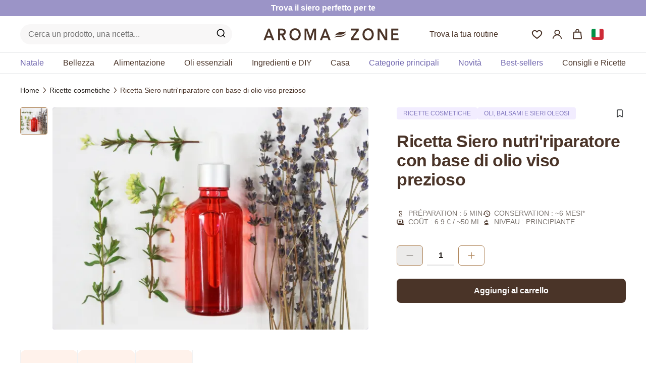

--- FILE ---
content_type: image/svg+xml
request_url: https://www.aroma-zone.com/images/icons/loaders/spinner_secondary.svg
body_size: 773
content:
<svg width="24" height="24" viewBox="0 0 24 24" fill="none" xmlns="http://www.w3.org/2000/svg">
<g clip-path="url(#paint0_angular_45179_1678_clip_path)" data-figma-skip-parse="true"><g transform="matrix(0.00225453 0.0118547 -0.0118544 0.00225459 12 11.9998)"><foreignObject x="-1162.73" y="-1162.73" width="2325.47" height="2325.47"><div xmlns="http://www.w3.org/1999/xhtml" style="background:conic-gradient(from 90deg,rgba(153, 147, 142, 1) 0deg,rgba(153, 147, 142, 0.5) 202.5deg,rgba(255, 255, 255, 0) 337.5deg,rgba(153, 147, 142, 1) 360deg);height:100%;width:100%;opacity:1"></div></foreignObject></g></g><path d="M8.29112 0.587585C11.0085 -0.295328 13.9522 -0.179591 16.5919 0.913757C19.2315 2.00713 21.3943 4.00682 22.6915 6.55243C23.9886 9.09818 24.3351 12.0242 23.6681 14.8024C23.0009 17.5804 21.3642 20.0294 19.0528 21.7087L16.9161 18.7673C18.5271 17.5968 19.668 15.8891 20.1329 13.9528C20.5977 12.0167 20.3561 9.97798 19.4523 8.2038C18.5482 6.42939 17.0402 5.03525 15.2003 4.27313C13.3605 3.51114 11.309 3.43025 9.41515 4.04559C7.52119 4.66102 5.90879 5.93258 4.86827 7.63055C3.8279 9.3285 3.42687 11.3424 3.73839 13.3093C4.05002 15.276 5.05328 17.0678 6.56749 18.361C8.07833 19.6513 9.99989 20.3607 11.9864 20.364C11.9908 20.3639 11.9957 20.364 12.0001 20.364C13.004 20.3642 13.8175 21.1783 13.8175 22.1823C13.8175 23.1863 13.004 24.0004 12.0001 24.0007L11.4659 23.988C8.79999 23.8692 6.24307 22.8653 4.20616 21.1257C2.03362 19.2701 0.594597 16.6995 0.147568 13.8776C-0.299326 11.0557 0.274953 8.16624 1.76768 5.73016C3.2605 3.29419 5.57399 1.47056 8.29112 0.587585Z" data-figma-gradient-fill="{&#34;type&#34;:&#34;GRADIENT_ANGULAR&#34;,&#34;stops&#34;:[{&#34;color&#34;:{&#34;r&#34;:0.60000002384185791,&#34;g&#34;:0.57647061347961426,&#34;b&#34;:0.55686277151107788,&#34;a&#34;:1.0},&#34;position&#34;:0.0},{&#34;color&#34;:{&#34;r&#34;:0.60000002384185791,&#34;g&#34;:0.57647061347961426,&#34;b&#34;:0.55686277151107788,&#34;a&#34;:0.50},&#34;position&#34;:0.56250},{&#34;color&#34;:{&#34;r&#34;:1.0,&#34;g&#34;:1.0,&#34;b&#34;:1.0,&#34;a&#34;:0.0},&#34;position&#34;:0.93750}],&#34;stopsVar&#34;:[{&#34;color&#34;:{&#34;r&#34;:0.60000002384185791,&#34;g&#34;:0.57647061347961426,&#34;b&#34;:0.55686277151107788,&#34;a&#34;:1.0},&#34;position&#34;:0.0},{&#34;color&#34;:{&#34;r&#34;:0.60000002384185791,&#34;g&#34;:0.57647061347961426,&#34;b&#34;:0.55686277151107788,&#34;a&#34;:0.50},&#34;position&#34;:0.56250},{&#34;color&#34;:{&#34;r&#34;:1.0,&#34;g&#34;:1.0,&#34;b&#34;:1.0,&#34;a&#34;:0.0},&#34;position&#34;:0.93750}],&#34;transform&#34;:{&#34;m00&#34;:4.5090618133544922,&#34;m01&#34;:-23.708896636962891,&#34;m02&#34;:21.599925994873047,&#34;m10&#34;:23.709383010864258,&#34;m11&#34;:4.5091891288757324,&#34;m12&#34;:-2.1094429492950439},&#34;opacity&#34;:1.0,&#34;blendMode&#34;:&#34;NORMAL&#34;,&#34;visible&#34;:true}"/>
<defs>
<clipPath id="paint0_angular_45179_1678_clip_path"><path d="M8.29112 0.587585C11.0085 -0.295328 13.9522 -0.179591 16.5919 0.913757C19.2315 2.00713 21.3943 4.00682 22.6915 6.55243C23.9886 9.09818 24.3351 12.0242 23.6681 14.8024C23.0009 17.5804 21.3642 20.0294 19.0528 21.7087L16.9161 18.7673C18.5271 17.5968 19.668 15.8891 20.1329 13.9528C20.5977 12.0167 20.3561 9.97798 19.4523 8.2038C18.5482 6.42939 17.0402 5.03525 15.2003 4.27313C13.3605 3.51114 11.309 3.43025 9.41515 4.04559C7.52119 4.66102 5.90879 5.93258 4.86827 7.63055C3.8279 9.3285 3.42687 11.3424 3.73839 13.3093C4.05002 15.276 5.05328 17.0678 6.56749 18.361C8.07833 19.6513 9.99989 20.3607 11.9864 20.364C11.9908 20.3639 11.9957 20.364 12.0001 20.364C13.004 20.3642 13.8175 21.1783 13.8175 22.1823C13.8175 23.1863 13.004 24.0004 12.0001 24.0007L11.4659 23.988C8.79999 23.8692 6.24307 22.8653 4.20616 21.1257C2.03362 19.2701 0.594597 16.6995 0.147568 13.8776C-0.299326 11.0557 0.274953 8.16624 1.76768 5.73016C3.2605 3.29419 5.57399 1.47056 8.29112 0.587585Z"/></clipPath></defs>
</svg>


--- FILE ---
content_type: application/javascript; charset=utf-8
request_url: https://cdn-eu.dynamicyield.com/api/9881814/api_dynamic.js
body_size: 35521
content:
var DYExps=DYExps||{};if(function(){var e=9881814;void 0===window.DY&&(window.DY={}),void 0===window.DY.scsec&&(window.DY.scsec=e);var t,i={1355772:{internal:!0,showOnce:!1,containsSessionStickiness:!1,containsVersionStickiness:!1,ignoreHooks:!1,displayName:(t=["Untitled Dynamic Content2","product finder quizz cta","dy-auto-embedded-object","main#main > div > div > div.basic-page","_CurrentPage","/content/test-gift-finder","_CookieParam","Experience%201","Variation%201","%3Ca%20href=%22$%7BBanner%20Click%20Through%20URL%7D%22%20class=%22link_dy_hero_$%7BdyVariationId%7D%22%20aria-label=%22$%7BButton%20Text%7D%20(opens%20in%20new%20window)%22%3E%0A%3Cdiv%20class=%22dy_hero_banner%22%20tabindex=%220%22%3E%0A%20%20%3Cdiv%20class=%22dy_hero_banner_texts%22%3E%0A%20%20%20%20%3Cdiv%20class=%22dy_hero_banner_title%22%3E$%7BMain%20Text%7D%3C/div%3E%0A%20%20%20%20%3Cdiv%20class=%22dy_hero_banner_subtitle%22%3E$%7BSecondary%20Text%7D%3C/div%3E%0A%20%20%20%20%3Cdiv%20class=%22dy_hero_banner_button%22%20tabindex=%220%22%3E$%7BButton%20Text%7D%3C/div%3E%0A%20%20%3C/div%3E%0A%3C/div%3E%0A%3C/a%3E","%0Aa.link_dy_hero_$%7BdyVariationId%7D%20%7B%0A%09text-decoration:%20none;%0A%7D%0A%0A.link_dy_hero_$%7BdyVariationId%7D%20.dy_hero_banner%20%7B%0A%20%20%20%20background-color:#F2E8DA;%0A%09text-decoration:%20none;%0A%09font-size:%2018px;%0A%09font-family:%20$%7BFont%20Family%7D,%20Verdana,%20Arial,%20Helvetica,%20sans-serif;%0A%09-webkit-font-smoothing:%20antialiased;%0A%09text-rendering:%20optimizeLegibility;%0A%09color:%20$%7BText%20Color%7D;%0A%09height:%20400px;%0A%09width:%20100vw;%0A%09background-image:%20url('$%7BBackground%20Image%7D');%0A%09background-size:%20cover;%0A%09background-position:%20center%20center;%0A%09position:%20relative;%0A%09line-height:%201.2;%0A%09outline:%20none;%0A%09display:%20flex;%0A%09flex-direction:%20column;%0A%09justify-content:%20space-between;%0A%09padding:%2060px;%0A%7D%0A%0A.link_dy_hero_$%7BdyVariationId%7D%20.dy_hero_banner:focus%20%7B%0A%09outline:%202px%20solid%20$%7BFocus%20Color%7D;%0A%7D%0A%0A/*%20Breadcrumb%20styling%20(if%20you%20add%20it)%20*/%0A.link_dy_hero_$%7BdyVariationId%7D%20.dy_hero_breadcrumb%20%7B%0A%09font-size:%2014px;%0A%09color:%20$%7BText%20Color%7D;%0A%09opacity:%200.9;%0A%09align-self:%20flex-start;%0A%7D%0A%0A.link_dy_hero_$%7BdyVariationId%7D%20.dy_hero_banner_texts%20%7B%0A%09position:%20relative;%0A%09max-width:%20600px;%0A%09line-height:%201.4;%0A%09text-align:%20left;%0A%09padding:%200;%0A%7D%0A%0A.link_dy_hero_$%7BdyVariationId%7D%20.dy_hero_banner_texts%20*%20%7B%0A%09text-decoration:%20none;%0A%7D%0A%0A.link_dy_hero_$%7BdyVariationId%7D%20.dy_hero_banner_title%20%7B%0A%09font-size:%2048px;%0A%09font-weight:%20700;%0A%09line-height:%201.2;%0A%09margin-bottom:%2020px;%0A%09color:#4A3428;%0A%7D%0A%0A.link_dy_hero_$%7BdyVariationId%7D%20.dy_hero_banner_subtitle%20%7B%0A%09font-size:%2016px;%0A%09line-height:%201.6;%0A%09margin-bottom:%2030px;%0A%09opacity:%200.95;%0A%09color:#4A3428;%0A%7D%0A%0A.link_dy_hero_$%7BdyVariationId%7D%20.dy_hero_banner_button%20%7B%0A%09padding:%2014px%2024px;%0A%09border-radius:%204px;%0A%09transition:%20all%200.3s%20ease;%0A%09font-size:%2016px;%0A%09font-weight:%20600;%0A%09display:%20inline-flex;%0A%09align-items:%20center;%0A%09gap:%2010px;%0A%09background:%20$%7BText%20Color%7D;%0A%09color:%20$%7BButton%20Text%20Color%7D;%0A%09outline:%20none;%0A%09cursor:%20pointer;%0A%09border:%202px%20solid%20$%7BText%20Color%7D;%0A%7D%0A%0A/*%20Add%20down%20arrow%20icon%20before%20text%20*/%0A.link_dy_hero_$%7BdyVariationId%7D%20.dy_hero_banner_button::before%20%7B%0A%09content:%20%22%E2%86%93%22;%0A%09font-size:%2018px;%0A%09display:%20inline-block;%0A%09transition:%20transform%200.3s%20ease;%0A%7D%0A%0A.link_dy_hero_$%7BdyVariationId%7D%20.dy_hero_banner_button:focus%20%7B%0A%09outline:%202px%20solid%20$%7BFocus%20Color%7D;%0A%09outline-offset:%202px;%0A%7D%0A%0A.link_dy_hero_$%7BdyVariationId%7D%20.dy_hero_banner_button:hover%20%7B%0A%09color:%20$%7BText%20Color%7D;%0A%09background:%20$%7BButton%20Text%20Color%7D;%0A%09transform:%20translateY(-2px);%0A%09box-shadow:%200%204px%2012px%20rgba(0,%200,%200,%200.15);%0A%7D%0A%0A.link_dy_hero_$%7BdyVariationId%7D%20.dy_hero_banner_button:hover::before%20%7B%0A%09transform:%20translateY(2px);%0A%7D%0A%0A/*%20Badge%20styling%20(for%20%22215%20Hug%20%C3%97%2020%20Hug%22%20text)%20*/%0A.link_dy_hero_$%7BdyVariationId%7D%20.dy_hero_banner_badge%20%7B%0A%09display:%20inline-block;%0A%09background:%20rgba(138,%2043,%20226,%200.9);%0A%09color:%20white;%0A%09padding:%208px%2016px;%0A%09border-radius:%204px;%0A%09font-size:%2014px;%0A%09font-weight:%20600;%0A%09margin-top:%2015px;%0A%7D%0A%0A@media%20only%20screen%20and%20(max-width:%201024px)%20%7B%0A%09.link_dy_hero_$%7BdyVariationId%7D%20.dy_hero_banner%20%7B%0A%09%09padding:%2050px%2040px;%0A%09%7D%0A%09%0A%09.link_dy_hero_$%7BdyVariationId%7D%20.dy_hero_banner_title%20%7B%0A%09%09font-size:%2040px;%0A%09%7D%0A%7D%0A%0A@media%20only%20screen%20and%20(max-width:%20768px)%20%7B%0A%09.link_dy_hero_$%7BdyVariationId%7D%20.dy_hero_banner%20%7B%0A%09%09height:%20350px;%0A%09%09padding:%2040px%2030px;%0A%09%7D%0A%09%0A%09.link_dy_hero_$%7BdyVariationId%7D%20.dy_hero_banner_title%20%7B%0A%09%09font-size:%2032px;%0A%09%7D%0A%09%0A%09.link_dy_hero_$%7BdyVariationId%7D%20.dy_hero_banner_subtitle%20%7B%0A%09%09font-size:%2015px;%0A%09%7D%0A%7D%0A%0A@media%20only%20screen%20and%20(max-width:%20600px)%20%7B%0A%09.link_dy_hero_$%7BdyVariationId%7D%20.dy_hero_banner%20%7B%0A%09%09height:%20320px;%0A%09%09padding:%2030px%2020px;%0A%09%7D%0A%09%0A%09.link_dy_hero_$%7BdyVariationId%7D%20.dy_hero_banner_texts%20%7B%0A%09%09max-width:%20100%25;%0A%09%7D%0A%09%0A%09.link_dy_hero_$%7BdyVariationId%7D%20.dy_hero_banner_title%20%7B%0A%09%09font-size:%2028px;%0A%09%09margin-bottom:%2015px;%0A%09%7D%0A%09%0A%09.link_dy_hero_$%7BdyVariationId%7D%20.dy_hero_banner_subtitle%20%7B%0A%09%09font-size:%2014px;%0A%09%09margin-bottom:%2020px;%0A%09%7D%0A%09%0A%09.link_dy_hero_$%7BdyVariationId%7D%20.dy_hero_banner_button%20%7B%0A%09%09padding:%2012px%2020px;%0A%09%09font-size:%2015px;%0A%09%7D%0A%7D%0A/*%20a.link_dy_hero_$%7BdyVariationId%7D%20%7B%0A%20%20%20%20text-decoration:none;%0A%7D%0A.link_dy_hero_$%7BdyVariationId%7D%20.dy_hero_banner%20%7B%0A%20%20%20%20text-decoration:none;%0A%20%20font-size:18px;%0A%20%20font-family:$%7BFont%20Family%7D,%20Verdana,%20Arial,%20Helvetica,%20sans-serif;%0A%20%20-webkit-font-smoothing:%20antialiased;%0A%20%20text-rendering:%20optimizeLegibility;%0A%20%20color:$%7BText%20Color%7D;%0A%20%20%20%20height:400px;%0A%20%20%20%20width:100vw;%0A%20%20%20%20background-image:url('$%7BBackground%20Image%7D');%0A%20%20%20%20background-size:cover;%0A%20%20%20%20background-position:center%20center;%0A%20%20%20%20position:%20relative;%0A%20%20%20%20line-height:1.2;%0A%20%20outline:%20none;%0A%7D%0A.link_dy_hero_$%7BdyVariationId%7D%20.dy_hero_banner:focus%20%7B%0A%20%20outline:%202px%20solid%20$%7BFocus%20Color%7D;%0A%7D%0A.link_dy_hero_$%7BdyVariationId%7D%20.dy_hero_banner_texts%20%7B%0A%20%20%20%20%20%20position:absolute;%0A%20%20%20%20%20%20bottom:70px;%0A%20%20%20%20%20%20width:calc(100%25%20-%20120px);%0A%20%20%20%20line-height:1;%0A%20%20%20%20%20%20$%7BText%20Align%7D%0A%20%20%20%20%20%20padding:0px%2060px;%0A%7D%0A.link_dy_hero_$%7BdyVariationId%7D%20.dy_hero_banner_texts%20*%20%7B%0A%20%20text-decoration:%20none;%0A%7D%0A.link_dy_hero_$%7BdyVariationId%7D%20.dy_hero_banner_title%20%7B%0A%20%20font-size:40px;%0A%20%20font-weight:bold;%0A%7D%0A.link_dy_hero_$%7BdyVariationId%7D%20.dy_hero_banner_subtitle%20%7B%0A%20%20margin-top:10px;%0A%7D%0A.link_dy_hero_$%7BdyVariationId%7D%20.dy_hero_banner_button%20%7B%0A%20%20margin-top:20px;%0A%20%20padding:%2010px%2013px;%0A%20%20%20%20border-radius:1px;%0A%20%20transition:0.2s;%0A%20%20%20%20%20%20font-size:15px;%0A%20%20display:inline-block;%20%20%20%20%0A%20%20background:%20$%7BText%20Color%7D;%0A%20%20color:$%7BButton%20Text%20Color%7D;%0A%20%20outline:%20none;%0A%7D%0A.link_dy_hero_$%7BdyVariationId%7D%20.dy_hero_banner_button:focus%20%7B%0A%20%20outline:%202px%20solid%20$%7BFocus%20Color%7D;%0A%7D%0A.link_dy_hero_$%7BdyVariationId%7D%20.dy_hero_banner_button:hover%20%7B%0A%20%20color:%20$%7BText%20Color%7D;%0A%20%20background:$%7BButton%20Text%20Color%7D;%0A%7D%0A@media%20only%20screen%20and%20(max-width:%20600px)%20%7B%0A%20%20%20%20.link_dy_hero_$%7BdyVariationId%7D%20.dy_hero_banner%20%7B%0A%20%20%20%20%20height:280px;%20%0A%20%20%20%20%7D%0A%20%20%20%20.link_dy_hero_$%7BdyVariationId%7D%20.dy_hero_banner_texts%20%7B%0A%20%20%20%20%20%20width:calc(100%25%20-%2080px);%0A%20%20%20%20%20%20padding:0px%2040px;%0A%20%20%20%20%7D%0A%20%20%20%20.link_dy_hero_$%7BdyVariationId%7D%20.dy_hero_banner_title%7B%0A%20%20%20%20%20%20%20%20text-decoration:none;%0A%20%20%20%20%20%20font-size:28px;%0A%20%20%20%20%7D%0A%7D%20*/","%7B%22html%22:%7B%22dyVariationId%22:%7B%22value%22:%22%22%7D,%22Main%20Text%22:%7B%22value%22:%22Trouvez%2520le%2520cadeau%2520id%25E9al%2520pour%2520vos%2520proches%2520%2521%22%7D,%22Secondary%20Text%22:%7B%22value%22:%22Ut%2520quis%2520wisi.%2520Praesent%2520quis%2520massa.%2520Vivamus%2520egestas%2520risus%2520eget%2520lacus.%2520Nunc%2520tincidunt%252C%2520risus%2520quis%2520bibendum%2520facilisis%252C%2520lorem%2520purus%2520rutrum%2520neque%252C%2520nec%2520porta%2520tortor%2520urna%2520quis%2520orci.%2520Aenean%2520aliquet%252C%2520libero%2520semper%2520volutpat%2520luctus%252C%2520pede%2520erat%2520lacinia%2520augue%252C%2520quis%2520rutrum%2520sem%2520ipsum%2520sit%2520amet%2520pede.%2520%22%7D,%22Button%20Text%22:%7B%22value%22:%22Commencer%2520le%2520questionnaire%2520%2521%22%7D,%22Banner%20Click%20Through%20URL%22:%7B%22value%22:%22%22%7D%7D,%22css%22:%7B%22dyVariationId%22:%7B%22value%22:%22%22%7D,%22Focus%20Color%22:%7B%22value%22:%22%22%7D,%22Background%20Image%22:%7B%22value%22:%22%22%7D,%22Font%20Family%22:%7B%22value%22:%22%2522Arimo%2522%22%7D,%22Text%20Color%22:%7B%22value%22:%22%2523fff%22%7D,%22Button%20Text%20Color%22:%7B%22value%22:%22%2523000000%22%7D,%22Text%20Align%22:%7B%22value%22:%22%22%7D%7D,%22js%22:%7B%22dyVariationId%22:%7B%22value%22:%22%22%7D%7D,%22rcom%22:%7B%7D%7D","%7B%22css%22:%5B%5D,%22js%22:%5B%5D,%22html%22:%5B%5D%7D","[CSE-279] - PLP Desktop / Reordering Pages Catégorie","/products/nouveautes","not_contains","/it/products/novita","/en/products/new-products","/es/products/novedades","/de/products/neuheiten","_DeviceType","PLP%20/%20Reordering%20All%20/%20Affinity%20-%20+2PDP%20",".dy--hidden%20%7B%0A%20%20display:%20none%20!important;%0A%7D","const%20PRODUCT_SELECTOR%20=%20'$%7BProduct%20Selector%7D';%0Aconst%20PRODUCT_WRAPPER%20=%20'$%7BProduct%20Container%20Selector%7D';%0Aconst%20windowUrl%20=%20window.location.href;%0A%0ADYO.waitForElementAsync((PRODUCT_WRAPPER)).then((el)%20=%3E%20%7B%0A%20%20el%5B0%5D.classList.add('dy--hidden');%0A%7D);%0A%0ADY.API('callback',%20()%20=%3E%20%7B%0A%20%20DYO.waitForElementAsync(PRODUCT_SELECTOR).then(()%20=%3E%20%7B%0A%20%20%20%20const%20SKU_PLACEMENT%20=%20'$%7BSKU%20Data%20Location%7D';%0A%20%20%20%20const%20SKU_DATA_ATTRIBUTE%20=%20'$%7BData%20Attribute%20Value%7D';%0A%20%20%20%20const%20items%20=%20Array.from(document.querySelectorAll(PRODUCT_SELECTOR));%0A%20%20%20%20const%20parentEl%20=%20document.querySelector(PRODUCT_WRAPPER);%0A%20%20%20%20const%20%7B%20dyid%20%7D%20=%20DY;%0A%20%20%20%20const%20dyJsession%20=%20DY.jsession;%0A%20%20%20%20const%20context%20=%20DY.recommendationContext;%0A%20%20%20%20const%20skuArray%20=%20%5B%5D;%0A%20%20%20%20const%20otherElements%20=%20Array.from(parentEl.children)%0A%20%20%20%20%20%20.map((child,%20index)%20=%3E%20(items.some((item)%20=%3E%20item%20===%20child)%20?%20false%20:%20(%7B%20item:%20child,%20index%20%7D)))%0A%20%20%20%20%20%20.filter(Boolean);%0A%20%20%20%20const%20consentStatus%20=%20!DYO.ActiveConsent.isUserOptOut();%0A%20%20%20%20let%20desicionIdValue%20=%20'';%0A%0A%20%20%20%20if%20(items.length%20%3C%203)%20return;%0A%0A%20%20%20%20items.forEach((item)%20=%3E%20%7B%0A%20%20%20%20%20%20if%20(SKU_PLACEMENT%20===%20'0')%20%7B%0A%20%20%20%20%20%20%20%20if%20(item.getAttribute(SKU_DATA_ATTRIBUTE))%20%7B%0A%20%20%20%20%20%20%20%20%20%20const%20sku%20=%20item.getAttribute(SKU_DATA_ATTRIBUTE);%0A%20%20%20%20%20%20%20%20%20%20skuArray.push(sku);%0A%20%20%20%20%20%20%20%20%7D%20else%20%7B%0A%20%20%20%20%20%20%20%20%20%20const%20childEl%20=%20Array.from(item.children);%0A%20%20%20%20%20%20%20%20%20%20childEl.forEach((childItem)%20=%3E%20%7B%0A%20%20%20%20%20%20%20%20%20%20%20%20if%20(childItem.getAttribute(SKU_DATA_ATTRIBUTE))%20%7B%0A%20%20%20%20%20%20%20%20%20%20%20%20%20%20const%20sku%20=%20childItem.getAttribute(SKU_DATA_ATTRIBUTE);%0A%20%20%20%20%20%20%20%20%20%20%20%20%20%20skuArray.push(sku);%0A%20%20%20%20%20%20%20%20%20%20%20%20%7D%0A%20%20%20%20%20%20%20%20%20%20%7D);%0A%20%20%20%20%20%20%20%20%7D%0A%20%20%20%20%20%20%7D%20else%20if%20(!item.getAttribute('href'))%20%7B%0A%20%20%20%20%20%20%20%20const%20linkElement%20=%20item.querySelector('a');%0A%20%20%20%20%20%20%20%20const%20linkHref%20=%20linkElement.getAttribute('href');%0A%20%20%20%20%20%20%20%20const%20splitArray%20=%20linkHref.split('/');%0A%20%20%20%20%20%20%20%20let%20sku%20=%20'';%0A%20%20%20%20%20%20%20%20if%20(splitArray%5BsplitArray.length%20-%201%5D%20===%20'/')%20%7B%0A%20%20%20%20%20%20%20%20%20%20sku%20=%20splitArray%5BsplitArray.length%20-%202%5D;%0A%20%20%20%20%20%20%20%20%7D%20else%20%7B%0A%20%20%20%20%20%20%20%20%20%20sku%20=%20splitArray%5BsplitArray.length%20-%201%5D;%0A%20%20%20%20%20%20%20%20%7D%0A%20%20%20%20%20%20%20%20skuArray.push(sku);%0A%20%20%20%20%20%20%7D%20else%20%7B%0A%20%20%20%20%20%20%20%20const%20linkHref%20=%20item.getAttribute('href');%0A%20%20%20%20%20%20%20%20const%20splitArray%20=%20linkHref.split('/');%0A%20%20%20%20%20%20%20%20let%20sku%20=%20'';%0A%20%20%20%20%20%20%20%20if%20(splitArray%5BsplitArray.length%20-%201%5D%20===%20'/')%20%7B%0A%20%20%20%20%20%20%20%20%20%20sku%20=%20splitArray%5BsplitArray.length%20-%202%5D;%0A%20%20%20%20%20%20%20%20%7D%20else%20%7B%0A%20%20%20%20%20%20%20%20%20%20sku%20=%20splitArray%5BsplitArray.length%20-%201%5D;%0A%20%20%20%20%20%20%20%20%7D%0A%20%20%20%20%20%20%20%20skuArray.push(sku);%0A%20%20%20%20%20%20%7D%0A%20%20%20%20%7D);%0A%0A%20%20%20%20const%20options%20=%20%7B%0A%20%20%20%20%20%20method:%20'POST',%0A%20%20%20%20%20%20headers:%20%7B%0A%20%20%20%20%20%20%20%20accept:%20'application/json',%0A%20%20%20%20%20%20%20%20'content-type':%20'application/json',%0A%20%20%20%20%20%20%20%20'DY-API-Key':%20'$%7BDY%20API%20Key%7D',%0A%20%20%20%20%20%20%7D,%0A%20%20%20%20%20%20body:%20JSON.stringify(%7B%0A%20%20%20%20%20%20%20%20selector:%20%7B%0A%20%20%20%20%20%20%20%20%20%20names:%0A%20%20%20%20%20%20%20%20%20%20%20%20%5B'$%7BSorting%20Campaign%20Selector%7D'%5D,%0A%20%20%20%20%20%20%20%20%20%20preview:%20%7B%0A%20%20%20%20%20%20%20%20%20%20%20%20ids:%20hasUrlParam(),%0A%20%20%20%20%20%20%20%20%20%20%7D,%0A%0A%20%20%20%20%20%20%20%20%7D,%0A%20%20%20%20%20%20%20%20user:%20%7B%0A%20%20%20%20%20%20%20%20%20%20dyid:%20dyid%20%7C%7C%20'',%0A%20%20%20%20%20%20%20%20%20%20dyid_server:%20dyid%20%7C%7C%20'',%0A%20%20%20%20%20%20%20%20%20%20active_consent_accepted:%20consentStatus%20%7C%7C%20false,%0A%20%20%20%20%20%20%20%20%7D,%0A%20%20%20%20%20%20%20%20session:%20%7B%0A%20%20%20%20%20%20%20%20%20%20dy:%20dyJsession%20%7C%7C%20'',%0A%20%20%20%20%20%20%20%20%7D,%0A%20%20%20%20%20%20%20%20context:%20%7B%0A%20%20%20%20%20%20%20%20%20%20page:%20%7B%0A%20%20%20%20%20%20%20%20%20%20%20%20type:%20context.type,%0A%20%20%20%20%20%20%20%20%20%20%20%20data:%20context.data%20%7C%7C%20%5B%5D,%0A%20%20%20%20%20%20%20%20%20%20%20%20location:%20windowUrl,%0A%20%20%20%20%20%20%20%20%20%20%20%20locale:%20context.lng%20%7C%7C%20'',%0A%20%20%20%20%20%20%20%20%20%20%20%20referrer:%20document.referrer,%0A%20%20%20%20%20%20%20%20%20%20%7D,%0A%20%20%20%20%20%20%20%20%20%20listedItems:%20skuArray,%0A%20%20%20%20%20%20%20%20%20%20device:%20%7B%0A%20%20%20%20%20%20%20%20%20%20%20%20userAgent:%20window.navigator.userAgent,%0A%20%20%20%20%20%20%20%20%20%20%20%20dateTime:%20getLocalizedISO8601(),%0A%20%20%20%20%20%20%20%20%20%20%7D,%0A%20%20%20%20%20%20%20%20%20%20channel:%20'WEB',%0A%20%20%20%20%20%20%20%20%7D,%0A%20%20%20%20%20%20%20%20options:%20%7B%0A%20%20%20%20%20%20%20%20%20%20isImplicitPageview:%20false,%0A%20%20%20%20%20%20%20%20%20%20isImplicitImpressionMode:%20true,%0A%20%20%20%20%20%20%20%20%20%20isImplicitClientData:%20true,%0A%20%20%20%20%20%20%20%20%7D,%0A%20%20%20%20%20%20%7D),%0A%20%20%20%20%7D;%0A%0A%20%20%20%20fetch('https://direct.dy-api.eu/v2/serve/user/choose',%20options)%0A%20%20%20%20%20%20.then((response)%20=%3E%20response.json())%0A%20%20%20%20%20%20.then((response)%20=%3E%20%7B%0A%20%20%20%20%20%20%20%20desicionIdValue%20=%20response.choices%5B0%5D.decisionId;%0A%20%20%20%20%20%20%20%20response.choices%5B0%5D.variations%5B0%5D.payload.data.slots.forEach((slot)%20=%3E%20%7B%0A%20%20%20%20%20%20%20%20%20%20const%20%7B%20sku%20%7D%20=%20slot;%0A%20%20%20%20%20%20%20%20%20%20let%20selector%20=%20'';%0A%20%20%20%20%20%20%20%20%20%20let%20skuItem%20=%20'';%0A%20%20%20%20%20%20%20%20%20%20if%20(SKU_PLACEMENT%20===%20'1')%20%7B%0A%20%20%20%20%20%20%20%20%20%20%20%20items.forEach((item)%20=%3E%20%7B%0A%20%20%20%20%20%20%20%20%20%20%20%20%20%20if%20(item.getAttribute('href'))%20%7B%0A%20%20%20%20%20%20%20%20%20%20%20%20%20%20%20%20if%20(item.getAttribute('href').includes(sku))%20%7B%0A%20%20%20%20%20%20%20%20%20%20%20%20%20%20%20%20%20%20skuItem%20=%20item;%0A%20%20%20%20%20%20%20%20%20%20%20%20%20%20%20%20%7D%0A%20%20%20%20%20%20%20%20%20%20%20%20%20%20%7D%20else%20%7B%0A%20%20%20%20%20%20%20%20%20%20%20%20%20%20%20%20const%20linkEl%20=%20item.querySelector('a');%0A%20%20%20%20%20%20%20%20%20%20%20%20%20%20%20%20if%20(linkEl.getAttribute('href').includes(sku))%20%7B%0A%20%20%20%20%20%20%20%20%20%20%20%20%20%20%20%20%20%20skuItem%20=%20item;%0A%20%20%20%20%20%20%20%20%20%20%20%20%20%20%20%20%7D%0A%20%20%20%20%20%20%20%20%20%20%20%20%20%20%7D%0A%20%20%20%20%20%20%20%20%20%20%20%20%7D);%0A%20%20%20%20%20%20%20%20%20%20%7D%20else%20%7B%0A%20%20%20%20%20%20%20%20%20%20%20%20selector%20=%20'%5B'%20+%20SKU_DATA_ATTRIBUTE%20+%20'=%22'%20+%20sku%20+%20'%22%5D';%0A%20%20%20%20%20%20%20%20%20%20%20%20skuItem%20=%20parentEl.querySelector(selector);%0A%20%20%20%20%20%20%20%20%20%20%7D%0A%0A%20%20%20%20%20%20%20%20%20%20if%20(skuItem.classList.value%20===%20document.querySelector(PRODUCT_SELECTOR).classList.value)%20%7B%0A%20%20%20%20%20%20%20%20%20%20%20%20skuItem.setAttribute('data-slot-id',%20slot.slotId);%0A%20%20%20%20%20%20%20%20%20%20%20%20parentEl.append(skuItem);%0A%20%20%20%20%20%20%20%20%20%20%7D%20else%20%7B%0A%20%20%20%20%20%20%20%20%20%20%20%20skuItem.parentElement.setAttribute('data-slot-id',%20slot.slotId);%0A%20%20%20%20%20%20%20%20%20%20%20%20parentEl.append(skuItem.parentElement);%0A%20%20%20%20%20%20%20%20%20%20%7D%0A%20%20%20%20%20%20%20%20%7D);%0A%20%20%20%20%20%20%7D)%0A%20%20%20%20%20%20.then(()%20=%3E%20%7B%0A%20%20%20%20%20%20%20%20const%20currentItems%20=%20Array.from(document.querySelectorAll(PRODUCT_SELECTOR));%0A%20%20%20%20%20%20%20%20otherElements.forEach((element,%20currentIndex)%20=%3E%20%7B%0A%20%20%20%20%20%20%20%20%20%20const%20%7B%20item,%20index%20%7D%20=%20element;%0A%0A%20%20%20%20%20%20%20%20%20%20if%20(currentItems%5Bindex%20-%20currentIndex%5D)%20%7B%0A%20%20%20%20%20%20%20%20%20%20%20%20currentItems%5Bindex%20-%20currentIndex%5D.before(item);%0A%20%20%20%20%20%20%20%20%20%20%7D%20else%20%7B%0A%20%20%20%20%20%20%20%20%20%20%20%20currentItems.at(-1).after(item);%0A%20%20%20%20%20%20%20%20%20%20%7D%0A%20%20%20%20%20%20%20%20%7D);%0A%20%20%20%20%20%20%7D)%0A%20%20%20%20%20%20.catch(()%20=%3E%20%7B%20%7D)%0A%20%20%20%20%20%20.finally(()%20=%3E%20%7B%0A%20%20%20%20%20%20%20%20parentEl.classList.remove('dy--hidden');%0A%20%20%20%20%20%20%7D);%0A%0A%20%20%20%20parentEl.addEventListener('click',%20(e)%20=%3E%20%7B%0A%20%20%20%20%20%20const%20optionsImp%20=%20%7B%0A%20%20%20%20%20%20%20%20method:%20'POST',%0A%20%20%20%20%20%20%20%20headers:%20%7B%0A%20%20%20%20%20%20%20%20%20%20accept:%20'application/json',%0A%20%20%20%20%20%20%20%20%20%20'content-type':%20'application/json',%0A%20%20%20%20%20%20%20%20%20%20'DY-API-Key':%20'$%7BDY%20API%20Key%7D',%0A%20%20%20%20%20%20%20%20%7D,%0A%20%20%20%20%20%20%20%20body:%20JSON.stringify(%7B%0A%20%20%20%20%20%20%20%20%20%20engagements:%20%5B%7B%20type:%20'CLICK',%20decisionId:%20desicionIdValue%20%7D%5D,%0A%20%20%20%20%20%20%20%20%20%20user:%20%7B%0A%20%20%20%20%20%20%20%20%20%20%20%20dyid:%20dyid%20%7C%7C%20'',%0A%20%20%20%20%20%20%20%20%20%20%20%20dyid_server:%20dyid%20%7C%7C%20'',%0A%20%20%20%20%20%20%20%20%20%20%20%20active_consent_accepted:%20consentStatus%20%7C%7C%20false,%0A%20%20%20%20%20%20%20%20%20%20%7D,%0A%20%20%20%20%20%20%20%20%20%20session:%20%7B%0A%20%20%20%20%20%20%20%20%20%20%20%20dy:%20dyJsession%20%7C%7C%20'',%0A%20%20%20%20%20%20%20%20%20%20%7D,%0A%0A%20%20%20%20%20%20%20%20%7D),%0A%20%20%20%20%20%20%7D;%0A%20%20%20%20%20%20if%20(e.target%20===%20parentEl)%20%7B%0A%20%20%20%20%20%20%20%20fetch('https://direct-collect.dy-api.eu/v2/collect/user/engagement',%20optionsImp)%0A%20%20%20%20%20%20%20%20%20%20.catch(()%20=%3E%20%7B%20%7D);%0A%20%20%20%20%20%20%7D%0A%20%20%20%20%7D);%0A%0A%20%20%20%20items.forEach((item)%20=%3E%20%7B%0A%20%20%20%20%20%20item.addEventListener('click',%20()%20=%3E%20%7B%0A%20%20%20%20%20%20%20%20const%20slotIdValue%20=%20item.getAttribute('data-slot-id');%0A%20%20%20%20%20%20%20%20const%20optionsSlotClick%20=%20%7B%0A%20%20%20%20%20%20%20%20%20%20method:%20'POST',%0A%20%20%20%20%20%20%20%20%20%20headers:%20%7B%0A%20%20%20%20%20%20%20%20%20%20%20%20accept:%20'application/json',%0A%20%20%20%20%20%20%20%20%20%20%20%20'content-type':%20'application/json',%0A%20%20%20%20%20%20%20%20%20%20%20%20'DY-API-Key':%20'$%7BDY%20API%20Key%7D',%0A%20%20%20%20%20%20%20%20%20%20%7D,%0A%20%20%20%20%20%20%20%20%20%20body:%20JSON.stringify(%7B%0A%20%20%20%20%20%20%20%20%20%20%20%20engagements:%20%5B%7B%20type:%20'SLOT_CLICK',%20slotId:%20slotIdValue,%20decisionId:%20desicionIdValue%20%7D%5D,%0A%20%20%20%20%20%20%20%20%20%20%20%20user:%20%7B%0A%20%20%20%20%20%20%20%20%20%20%20%20%20%20dyid:%20dyid%20%7C%7C%20'',%0A%20%20%20%20%20%20%20%20%20%20%20%20%20%20dyid_server:%20dyid%20%7C%7C%20'',%0A%20%20%20%20%20%20%20%20%20%20%20%20%20%20active_consent_accepted:%20consentStatus%20%7C%7C%20false,%0A%20%20%20%20%20%20%20%20%20%20%20%20%7D,%0A%20%20%20%20%20%20%20%20%20%20%20%20session:%20%7B%0A%20%20%20%20%20%20%20%20%20%20%20%20%20%20dy:%20dyJsession%20%7C%7C%20'',%0A%20%20%20%20%20%20%20%20%20%20%20%20%7D,%0A%0A%20%20%20%20%20%20%20%20%20%20%7D),%0A%20%20%20%20%20%20%20%20%7D;%0A%0A%20%20%20%20%20%20%20%20fetch('https://direct-collect.dy-api.eu/v2/collect/user/engagement',%20optionsSlotClick)%0A%20%20%20%20%20%20%20%20%20%20.catch(()%20=%3E%20%7B%20%7D);%0A%20%20%20%20%20%20%7D);%0A%20%20%20%20%7D);%0A%20%20%7D);%0A%7D);%0A%0Afunction%20getLocalizedISO8601()%20%7B%0A%20%20const%20date%20=%20new%20Date();%0A%0A%20%20const%20offset%20=%20date.getTimezoneOffset();%0A%0A%20%20const%20sign%20=%20offset%20%3C=%200%20?%20'+'%20:%20'-';%0A%20%20const%20offsetHours%20=%20String(Math.floor(Math.abs(offset)%20/%2060)).padStart(2,%20'0');%0A%20%20const%20offsetMinutes%20=%20String(Math.abs(offset)%20%25%2060).padStart(2,%20'0');%0A%0A%20%20const%20year%20=%20date.getFullYear();%0A%20%20const%20month%20=%20String(date.getMonth()%20+%201).padStart(2,%20'0');%0A%20%20const%20day%20=%20String(date.getDate()).padStart(2,%20'0');%0A%20%20const%20hours%20=%20String(date.getHours()).padStart(2,%20'0');%0A%20%20const%20minutes%20=%20String(date.getMinutes()).padStart(2,%20'0');%0A%20%20const%20seconds%20=%20String(date.getSeconds()).padStart(2,%20'0');%0A%20%20const%20milliseconds%20=%20String(date.getMilliseconds()).padStart(3,%20'0');%0A%0A%20%20return%20year%20+%20'-'%20+%20month%20+%20'-'%20+%20day%20+%20'T'%20+%20hours%20+%20':'%20+%20minutes%20+%20':'%20+%20seconds%20+%20'.'%20+%20milliseconds%20+%20sign%20+%20offsetHours%20+%20':'%20+%20offsetMinutes;%0A%7D%0A%0Afunction%20hasUrlParam()%20%7B%0A%20%20const%20urlParams%20=%20new%20URLSearchParams(window.location.search);%0A%0A%20%20return%20urlParams.has('dyApiPreview')%20?%20%5BurlParams.get('dyApiPreview')%5D%20:%20'';%0A%7D%0A","%7B%22html%22:%7B%7D,%22css%22:%7B%7D,%22js%22:%7B%22DY%20API%20Key%22:%7B%22value%22:%221ecdebc363421e246cb07543ad572e8bd6a9500457fd33791e945bd8db3ac157%22%7D,%22Sorting%20Campaign%20Selector%22:%7B%22value%22:%22Affinity%2520-%2520Category%2520%2528BS%2520+%2520new%2520boost%2529%22%7D,%22Product%20Selector%22:%7B%22value%22:%22%2523category%2520%253E%2520div.main.section%2520%253E%2520div.main__content%2520%253E%2520div.products%2520%253E%2520div%2520%253E%2520div.az-product-card%22%7D,%22Product%20Container%20Selector%22:%7B%22value%22:%22%2523category%2520%253E%2520div.main.section%2520%253E%2520div.main__content%2520%253E%2520div.products%2520%253E%2520div%22%7D,%22SKU%20Data%20Location%22:%7B%22value%22:%220%22%7D,%22Data%20Attribute%20Value%22:%7B%22value%22:%22data-dy-sku%22%7D%7D,%22rcom%22:%7B%7D%7D","%7B%22css%22:%5B%5D,%22js%22:%5B%5D%7D","do_nothing_action","PLP%20/%20Reordering%20All%20/%20Popularity%20-%20-2PDP%20","[CSE-279] - PLP Mobile / Reordering Pages Catégorie","#category > div.mobile-filter > div > div > button > p > span","WaitForElement","www.aroma-zone.com/products/nouveautes","multi_touch_2ry3w8x8","%5BHP%5D%20Recently%20viewed","console.log(%22Original%20bis%22);","%7B%22html%22:%7B%7D,%22css%22:%7B%7D,%22js%22:%7B%7D,%22rcom%22:%7B%7D%7D","multi_touch_9uu4ec1y","%5BPLP%5D%20Recently%20viewed","multi_touch_o1m46pkl","%5BRecette%20&%20Conseil%5D%20Recently%20viewed","multi_touch_80u5tvn7","%5BPDP%5D%20Recently%20viewed","console.log('Original%20bis');","Untitled Overlay","e08894c3fc41697da9cadaf696e88d61","Copy of product finder","www.aroma-zone.com/content/test-gift-finder","fd5ccfda562008af40bfd31ee5bd31b1","Product reco template - PDP","PDP / Carrousel reco product  sous CTA","#dy-widget-anchor-carrousel_PDP","#menu > div > header > div.header__end > div.header__icons > div.international-bar.icon-only.header__international-selector.desktop-only > div > button > div > img","www.aroma-zone.com/it/product/collagene-marino","www.aroma-zone.com/it/product/siero-concentrato-di-acido-ialuronico","www.aroma-zone.com/info/fiche-technique/serum-concentre-dacide-hyaluronique-aroma-zone","www.aroma-zone.com/info/fiche-technique/calendrier-de-l-avent","_ProductFeaturesViews",'{"conditions":[{"field":"in_stock","method":"equals","relation":"OR","type":"boolean","values":["true"]}],"negation":false,"relation":"AND"}',"Copy%20of%20Reco%20product%20sous%20CTA","Bought%20together","%3Csection%20class=%22opti-pdp-recos-section%22%3E%0A%20%20%20%20%3Cdiv%20class=%22opti-pdp-heading%22%3E%0A%20%20%20%20%20%20%20%20%3Ch3%3ERecommand%C3%A9%20pour%20vous%3C/h3%3E%0A%20%20%20%20%3C/div%3E%0A%20%20%20%20%3Cdiv%20class='opti-pdp-recos-wrapper'%3E%0A%20%20%20%20%20%20%20%20%3Cdiv%20class=%22swiper%20opti-pdp-slider-container%22%3E%0A%20%20%20%20%20%20%20%20%20%20%20%20%3Cdiv%20class=%22swiper-wrapper%22%3E%0A%20%20%20%20%20%20%20%20%20%20%20%20%20%20%20%20$%7B#Recommendations%7D%0A%20%20%20%20%20%20%20%20%20%20%20%20%20%20%20%20%3Cdiv%20class=%22opti-pdp-product-details%22%20new-product=%22$%7BNewProduct%7D%22%3E%0A%20%20%20%20%20%20%20%20%20%20%20%20%20%20%20%20%20%20%20%20%3Ca%20href=%22$%7BProductUrl%7D%22%20class=%22opti-pdp-product-link%22%3E%3C/a%3E%0A%20%20%20%20%20%20%20%20%20%20%20%20%20%20%20%20%20%20%20%20%3Cdiv%20class=%22opti-pdp-product-flex-box%22%3E%0A%20%20%20%20%20%20%20%20%20%20%20%20%20%20%20%20%20%20%20%20%20%20%20%20%3Cdiv%20class=%22opti-pdp-product-image%22%3E%0A%20%20%20%20%20%20%20%20%20%20%20%20%20%20%20%20%20%20%20%20%20%20%20%20%20%20%20%20%3Cimg%20plp-src=%22$%7Bimage_url_plp%7D%22%20default-src=%22$%7Bimage_url%7D%22%20src=%22$%7Bimage_url_plp%7D%22%20alt=%22product%20image%22%3E%0A%20%20%20%20%20%20%20%20%20%20%20%20%20%20%20%20%20%20%20%20%20%20%20%20%3Cp%20class=%22opti-pdp-new-tag%22%3ENouveau%20!%3C/p%3E%0A%20%20%20%20%20%20%20%20%20%20%20%20%20%20%20%20%20%20%20%20%20%20%20%20%3C/div%3E%0A%20%20%20%20%20%20%20%20%20%20%20%20%20%20%20%20%20%20%20%20%20%20%20%20%3Cdiv%20class=%22opti-pdp-product-info%22%3E%0A%20%20%20%20%20%20%20%20%20%20%20%20%20%20%20%20%20%20%20%20%20%20%20%20%20%20%20%20%3Ch5%20class=%22opti-pdp-product-title%22%3E$%7BProductName%7D%3C/h5%3E%0A%20%20%20%20%20%20%20%20%20%20%20%20%20%20%20%20%20%20%20%20%20%20%20%20%20%20%20%20%3Cdiv%20class=%22opti-pdp-product-details-bottom%22%3E%0A%20%20%20%20%20%20%20%20%20%20%20%20%20%20%20%20%20%20%20%20%20%20%20%20%20%20%20%20%20%20%20%20%3Cdiv%20class=%22opti-pdp-price-details%22%3E%0A%20%20%20%20%20%20%20%20%20%20%20%20%20%20%20%20%20%20%20%20%20%20%20%20%20%20%20%20%20%20%20%20%20%20%20%20%20%20%20%20%20%20%20%20%20%20%20%20%20%20%20%20%20%20%20%20%20%20%20%20%20%20%20%20%20%20%20%20%20%20%20%20%20%20%20%20%20%20%20%20%20%3Cdiv%20class=%22opti-pdp-price-number2%22%20price-BtoB=$%7BPriceBtoB%7D%20%0A%20%20%20%20%20%20%20%20%20%20%20%20%20%20%20%20%20%20%20%20%20%20%20%20%20%20%20%20%20%20%20%20%20%20%20%20%20%20%20%20%20%20%20%20%20%20%20%20price-discounted-BtoB=%22$%7BPriceDiscountedBtoB%7D%22%20price-BtoC=%22$%7BPriceBtoC%7D%22%20price-discounted-BtoC=%22$%7BPriceDiscountedBtoC%7D%22%3E%0A%20%20%20%20%20%20%20%20%20%20%20%20%20%20%20%20%20%20%20%20%20%20%20%20%20%20%20%20%20%20%20%20%20%20%20%20%20%20%20%20%3C/div%3E%0A%20%20%20%20%20%20%20%20%20%20%20%20%20%20%20%20%20%20%20%20%20%20%20%20%20%20%20%20%20%20%20%20%20%20%20%20%3Cdiv%20class=%22opti-pdp-product-capacity%22%3E$%7BProductCapacity%7D%3C/div%3E%0A%20%20%20%20%20%20%20%20%20%20%20%20%20%20%20%20%20%20%20%20%20%20%20%20%20%20%20%20%20%20%20%20%3C/div%3E%0A%20%20%20%20%20%20%20%20%20%20%20%20%20%20%20%20%20%20%20%20%20%20%20%20%20%20%20%20%20%20%20%20%3Cbutton%20class=%22opti-pdp-add-to-cart-btn%22%20product-name=%22$%7BProductName%7D%22%0A%20%20%20%20%20%20%20%20%20%20%20%20%20%20%20%20%20%20%20%20%20%20%20%20%20%20%20%20%20%20%20%20%20%20%20%20product-sku-id=%22$%7BProductSkuId%7D%22%20product-price=%22$%7BProductPrice%7D%22%0A%20%20%20%20%20%20%20%20%20%20%20%20%20%20%20%20%20%20%20%20%20%20%20%20%20%20%20%20%20%20%20%20%20%20%20%20product-image=%22$%7B%7D%22%20type=%22button%22%3E%0A%20%20%20%20%20%20%20%20%20%20%20%20%20%20%20%20%20%20%20%20%20%20%20%20%20%20%20%20%20%20%20%20%20%20%20%20%3Csvg%20data-v-477e349e=%22%22%20fill=%22none%22%20height=%2228%22%20viewBox=%220%200%2030%2028%22%20width=%2230%22%0A%20%20%20%20%20%20%20%20%20%20%20%20%20%20%20%20%20%20%20%20%20%20%20%20%20%20%20%20%20%20%20%20%20%20%20%20%20%20%20%20xmlns=%22http://www.w3.org/2000/svg%22%20aria-hidden=%22true%22%20focusable=%22false%22%0A%20%20%20%20%20%20%20%20%20%20%20%20%20%20%20%20%20%20%20%20%20%20%20%20%20%20%20%20%20%20%20%20%20%20%20%20%20%20%20%20class=%22%22%3E%0A%20%20%20%20%20%20%20%20%20%20%20%20%20%20%20%20%20%20%20%20%20%20%20%20%20%20%20%20%20%20%20%20%20%20%20%20%20%20%20%20%3Cg%20data-v-477e349e=%22%22%20clip-rule=%22evenodd%22%20fill=%22#b2895f%22%20fill-rule=%22evenodd%22%3E%0A%20%20%20%20%20%20%20%20%20%20%20%20%20%20%20%20%20%20%20%20%20%20%20%20%20%20%20%20%20%20%20%20%20%20%20%20%20%20%20%20%20%20%20%20%3Cpath%20data-v-477e349e=%22%22%0A%20%20%20%20%20%20%20%20%20%20%20%20%20%20%20%20%20%20%20%20%20%20%20%20%20%20%20%20%20%20%20%20%20%20%20%20%20%20%20%20%20%20%20%20%20%20%20%20d=%22m8.89754%209.66675c-1.06657%200-1.9312.82915-1.9312%201.85185v2.1164h-2.4022c-.56811%200-1.04339.4136-1.09836.9558l-.95522%209.4214c-.12612%201.2439.89339%202.3212%202.19672%202.3212h10.58542c1.3034%200%202.3229-1.0773%202.1967-2.3212l-.9552-9.4214c-.0549-.5422-.5302-.9558-1.0983-.9558h-2.4001v-2.1164c0-1.0227-.8646-1.85185-1.9312-1.85185zm2.48296%203.96825v-2.1164c0-.1461-.1235-.2646-.2759-.2646h-2.20706c-.15237%200-.27589.1185-.27589.2646v2.1164zm-7.2224%2010.5308.88398-8.7187c.01294-.1277.12041-.2248.24872-.2248h9.4184c.1283%200%20.2358.0971.2487.2248l.884%208.7187c.0315.311-.2233.5803-.5492.5803h-10.58542c-.32583%200-.58071-.2693-.54918-.5803z%22%3E%0A%20%20%20%20%20%20%20%20%20%20%20%20%20%20%20%20%20%20%20%20%20%20%20%20%20%20%20%20%20%20%20%20%20%20%20%20%20%20%20%20%20%20%20%20%3C/path%3E%0A%20%20%20%20%20%20%20%20%20%20%20%20%20%20%20%20%20%20%20%20%20%20%20%20%20%20%20%20%20%20%20%20%20%20%20%20%20%20%20%20%20%20%20%20%3Cpath%20data-v-477e349e=%22%22%0A%20%20%20%20%20%20%20%20%20%20%20%20%20%20%20%20%20%20%20%20%20%20%20%20%20%20%20%20%20%20%20%20%20%20%20%20%20%20%20%20%20%20%20%20%20%20%20%20d=%22m21.3334%207.33342v-4.00001c0-.36819.2985-.66666.6667-.66666s.6666.29847.6666.66666v4.00001h4c.3682%200%20.6667.29847.6667.66666s-.2985.66667-.6667.66667h-4v3.99995c0%20.3682-.2984.6667-.6666.6667s-.6667-.2985-.6667-.6667v-3.99995h-4c-.3682%200-.6667-.29848-.6667-.66667s.2985-.66666.6667-.66666z%22%3E%0A%20%20%20%20%20%20%20%20%20%20%20%20%20%20%20%20%20%20%20%20%20%20%20%20%20%20%20%20%20%20%20%20%20%20%20%20%20%20%20%20%20%20%20%20%3C/path%3E%0A%20%20%20%20%20%20%20%20%20%20%20%20%20%20%20%20%20%20%20%20%20%20%20%20%20%20%20%20%20%20%20%20%20%20%20%20%20%20%20%20%3C/g%3E%0A%20%20%20%20%20%20%20%20%20%20%20%20%20%20%20%20%20%20%20%20%20%20%20%20%20%20%20%20%20%20%20%20%20%20%20%20%3C/svg%3E%0A%20%20%20%20%20%20%20%20%20%20%20%20%20%20%20%20%20%20%20%20%20%20%20%20%20%20%20%20%20%20%20%20%3C/button%3E%0A%20%20%20%20%20%20%20%20%20%20%20%20%20%20%20%20%20%20%20%20%20%20%20%20%20%20%20%20%3C/div%3E%0A%20%20%20%20%20%20%20%20%20%20%20%20%20%20%20%20%20%20%20%20%20%20%20%20%3C/div%3E%0A%20%20%20%20%20%20%20%20%20%20%20%20%20%20%20%20%20%20%20%20%3C/div%3E%0A%20%20%20%20%20%20%20%20%20%20%20%20%20%20%20%20%3C/div%3E%0A%20%20%20%20%20%20%20%20%20%20%20%20%20%20%20%20$%7B/Recommendations%7D%0A%20%20%20%20%20%20%20%20%20%20%20%20%3C/div%3E%0A%20%20%20%20%20%20%20%20%20%20%20%20%3Cdiv%20class=%22swiper-button-next%22%3E%3C/div%3E%0A%20%20%20%20%20%20%20%20%20%20%20%20%3Cdiv%20class=%22swiper-button-prev%22%3E%3C/div%3E%0A%20%20%20%20%20%20%20%20%3C/div%3E%0A%20%20%20%20%3C/div%3E%0A%3C/section%3E%0A",".related-product.product__upsellProducts%20%7B%0A%20%20%20%20display:%20none;%0A%7D%0A.opti-pdp-product-capacity%20%7B%0A%20%20%20%20color:%20var(--c-grey-400);%0A%20%20%20%20font-size:%20var(--font-size--xs);%0A%20%20%20%20font-weight:%20var(--font-weight--medium);%0A%20%20%20%20line-height:%201rem;%0A%20%20%20%20margin:%204px%200%200;%0A%7D%0A.opti-pdp-new-tag%20%7B%0A%20%20%20%20display:%20none;%0A%20%20%20%20background:%20var(--c-secondary-orange-500);%0A%20%20%20%20font-family:%20var(--font-family--secondary-condensed);%0A%20%20%20%20font-size:%20var(--font-size--sm);%0A%20%20%20%20font-weight:%20var(--font-weight--bold);%0A%20%20%20%20left:%2020px;%0A%20%20%20%20line-height:%20100%25;%0A%20%20%20%20margin:%200;%0A%20%20%20%20padding:%202px%204px%201px;%0A%20%20%20%20position:%20absolute;%0A%20%20%20%20text-transform:%20uppercase;%0A%20%20%20%20top:%2020px;%0A%7D%0A.opti-pdp-product-details%5Bnew-product=%22true%22%5D%20p.opti-pdp-new-tag%20%7B%0A%20%20%20%20display:%20block;%0A%7D%0Asection.opti-pdp-recos-section%20%7B%0A%20%20%20%20padding:%2016px%200;%0A%20%20%20%20margin:%2024px%200;%0A%20%20%20%20background-color:%20var(--c-primary-50);%0A%20%20%20%20border-radius:%208px;%0A%7D%0A%0A.opti-pdp-heading%20h3%20%7B%0A%20%20%20%20color:%20var(--c-primary-800);%0A%20%20%20%20font-family:%20var(--font-family-primary);%0A%20%20%20%20padding-left:%2016px;%0A%20%20%20%20font-style:%20normal;%0A%20%20%20%20font-weight:%20var(--font-weight--semibold);%0A%20%20%20%20margin-bottom:%208px;%0A%20%20%20%20line-height:%2025px;%0A%20%20%20%20font-size:%20var(--font-size--xl);%0A%7D%0A%0A.opti-pdp-product-image%20img%20%7B%0A%20%20%20%20width:%20104px;%0A%20%20%20%20aspect-ratio:%20104/104;%0A%7D%0A%0A.opti-pdp-product-details%20%7B%0A%20%20%20%20position:%20relative;%0A%20%20%20%20width:%20fit-content;%0A%7D%0A%0Aa.opti-pdp-product-link::before%20%7B%0A%20%20%20%20content:%20'';%0A%20%20%20%20display:%20block;%0A%20%20%20%20width:%20100%25;%0A%20%20%20%20height:%20100%25;%0A%20%20%20%20position:%20absolute;%0A%7D%0A%0A.opti-pdp-product-flex-box%20%7B%0A%20%20%20%20background-color:%20var(--c-white);%0A%20%20%20%20border-radius:%20var(--border-radius-8);%0A%20%20%20%20border:%201px%20solid%20#ecebea;%0A%20%20%20%20box-sizing:%20border-box;%0A%20%20%20%20height:%20100%25;%0A%20%20%20%20max-width:%20100%25;%0A%20%20%20%20gap:%200;%0A%20%20%20%20padding:%2010px;%0A%20%20%20%20width:%20324px;%0A%20%20%20%20display:%20flex;%0A%20%20%20%20justify-content:%20start;%0A%7D%0A%0A.opti-pdp-product-image%20%7B%0A%20%20%20%20margin:%206px%200;%0A%7D%0A%0Ah5.opti-pdp-product-title%20%7B%0A%20%20%20%20color:%20var(--c-primary-950);%0A%20%20%20%20font-size:%20var(--font-size--lg);%0A%20%20%20%20display:%20-webkit-box;%0A%20%20%20%20font-family:%20var(--font-family--secondary);%0A%20%20%20%20font-weight:%20var(--font-weight--normal);%0A%20%20%20%20line-height:%2024px;%0A%20%20%20%20-webkit-line-clamp:%202;%0A%20%20%20%20-webkit-box-orient:%20vertical;%0A%20%20%20%20-webkit-hyphens:%20auto;%0A%20%20%20%20hyphens:%20auto;%0A%20%20%20%20overflow:%20hidden;%0A%20%20%20%20max-width:%20148px;%0A%20%20%20%20padding:%200%208px;%0A%7D%0A%0A.opti-pdp-product-details-bottom%20%7B%0A%20%20%20%20align-items:%20flex-end;%0A%20%20%20%20display:%20flex;%0A%20%20%20%20gap:%206px;%0A%20%20%20%20justify-content:%20space-between;%0A%20%20%20%20padding:%200%208px;%0A%7D%0A%0Abutton.opti-pdp-add-to-cart-btn%20%7B%0A%20%20%20%20background-color:%20#FFFFFF;%0A%20%20%20%20border:%201px%20solid%20#b2895f;%0A%20%20%20%20height:%2040px%20!important;%0A%20%20%20%20width:%2052px;%0A%20%20%20%20border-radius:%208px;%0A%20%20%20%20position:%20relative;%0A%20%20%20%20z-index:%2010;%0A%20%20%20%20padding:%200%208px;%0A%20%20%20%20cursor:%20pointer;%0A%7D%0A%0A.opti-pdp-price-number%20span%20%7B%0A%20%20%20%20font-size:%2018px;%0A%20%20%20%20font-weight:%20700;%0A%20%20%20%20line-height:%2022.5px;%0A%20%20%20%20text-align:%20left;%0A%20%20%20%20color:%20var(--c-primary-950);%0A%7D%0A.opti-pdp-price-number2%20span%20%7B%0A%20%20%20%20font-size:%2018px;%0A%20%20%20%20font-weight:%20700;%0A%20%20%20%20line-height:%2022.5px;%0A%20%20%20%20text-align:%20left;%0A%20%20%20%20color:%20var(--c-primary-950);%0A%7D%0A%0A.opti-pdp-price-number%20span%20.opti-pdp-small-num%20%7B%0A%20%20%20%20font-size:%2014px;%0A%20%20%20%20margin-left:%20-4px;%0A%7D%0A.opti-pdp-price-number2%20span%20.opti-pdp-small-num%20%7B%0A%20%20%20%20font-size:%2014px;%0A%20%20%20%20margin-left:%20-4px;%0A%7D%0A%0A.opti-pdp-product-volume%20p%20%7B%0A%20%20%20%20color:%20var(--c-grey-400);%0A%20%20%20%20font-size:%20var(--font-size--xs);%0A%20%20%20%20font-weight:%20var(--font-weight--medium);%0A%20%20%20%20line-height:%201rem;%0A%20%20%20%20margin:%204px%200%200;%0A%7D%0A%0A.opti-pdp-product-info%20%7B%0A%20%20%20%20display:%20flex;%0A%20%20%20%20flex-direction:%20column;%0A%20%20%20%20justify-content:%20space-between;%0A%20%20%20%20padding:%200%208px;%0A%20%20%20%20margin-left:%2016px;%0A%7D%0A%0A.opti-pdp-price-number%20span.opti-pdp-currency,%0A.opti-pdp-price-number%20span.opti-pdp-decimal%20%7B%0A%20%20%20%20font-size:%2014px;%0A%20%20%20%20font-weight:%20700;%0A%20%20%20%20line-height:%2017.5px;%0A%7D%0A.opti-pdp-price-number2%20span.opti-pdp-currency,%0A.opti-pdp-price-number2%20span.opti-pdp-decimal%20%7B%0A%20%20%20%20font-size:%2014px;%0A%20%20%20%20font-weight:%20700;%0A%20%20%20%20line-height:%2017.5px;%0A%7D%0A%0A.opti-pdp-slider-container%20.swiper-button-next,%0A.opti-pdp-slider-container%20.swiper-button-prev%20%7B%0A%20%20%20%20background-color:%20#ffffff;%0A%20%20%20%20width:%2040px;%0A%20%20%20%20height:%2040px;%0A%20%20%20%20border-radius:%2050%25;%0A%20%20%20%20box-shadow:%202px%204px%206px%20rgba(0,%200,%200,%200.2);%0A%7D%0A%0A.opti-pdp-slider-container%20.swiper-button-next::after,%0A.opti-pdp-slider-container%20.swiper-button-prev::after%20%7B%0A%20%20%20%20font-size:%2015px;%0A%20%20%20%20color:rgb(35,%2029,%2025);%0A%20%20%20%20background-repeat:%20no-repeat;%0A%20%20%20%20background-position:%20center;%0A%7D%0A%0A.opti-pdp-slider-container%20.swiper-button-prev%20%7B%0A%20%20%20%20left:%207px;%0A%7D%0A%0A.opti-pdp-slider-container%20.swiper-button-next%20%7B%0A%20%20%20%20right:%207px;%0A%7D%0A%0A.opti-pdp-slider-container%20.swiper-button-prev.swiper-button-disabled,%0A.opti-pdp-slider-container%20.swiper-button-next.swiper-button-disabled%20%7B%0A%20%20%20%20display:%20none;%0A%7D%0A%0A.opti-pdp-product-item-container%20%7B%0A%20%20%20%20display:%20flex;%0A%7D%0A%0A.opti-pdp-product-details:nth-child(1)%20%7B%0A%20%20%20%20padding-right:%208px;%0A%7D%0A%0A.opti-pdp-slider-container%20%7B%0A%20%20%20%20padding-left:%2016px;%0A%7D%0A%0A@media%20screen%20and%20(max-width:%201023px)%20%7B%0A%20%20%20%20.opti-pdp-slider-container%20%7B%0A%20%20%20%20%20%20%20%20padding-left:%200px;%0A%20%20%20%20%7D%0A%0A%20%20%20%20.opti-pdp-product-image%20%7B%0A%20%20%20%20%20%20%20%20margin:%205px%200;%0A%20%20%20%20%7D%0A%0A%20%20%20%20.opti-pdp-product-flex-box%20%7B%0A%20%20%20%20%20%20%20%20width:%20100%25;%0A%20%20%20%20%7D%0A%0A%20%20%20%20.opti-pdp-product-details%20%7B%0A%20%20%20%20%20%20%20%20width:%20100%25;%0A%20%20%20%20%7D%0A%0A%20%20%20%20.opti-pdp-product-info%20%7B%0A%20%20%20%20%20%20%20%20width:%20100%25;%0A%20%20%20%20%7D%0A%0A%20%20%20%20h5.opti-pdp-product-title%20%7B%0A%20%20%20%20%20%20%20%20max-width:%20100%25;%0A%20%20%20%20%7D%0A%0A%20%20%20%20.opti-pdp-slider-container%20.swiper-button-prev,%0A%20%20%20%20.opti-pdp-slider-container%20.swiper-button-next%20%7B%0A%20%20%20%20%20%20%20%20display:%20none;%0A%20%20%20%20%7D%0A%0A%20%20%20%20.opti-pdp-slider-container%20%7B%0A%20%20%20%20%20%20%20%20overflow:%20visible;%0A%20%20%20%20%7D%0A%20%20%20%20.product%20.product__wrapper%20.dy_unit%20%7B%0A%20%20%20%20%20%20%20%20width:%20100vw;%0A%20%20%20%20%7D%0A%20%20%20%20section.opti-pdp-recos-section%20%7B%0A%20%20%20%20%20%20%20%20padding:%2016px!important;%0A%20%20%20%20%20%20%20%20max-width:%20100%25;%0A%20%20%20%20%7D%0A%20%20%20%20.opti-pdp-heading%20h3%20%7B%0A%20%20%20%20%20%20%20%20padding-left:%200px!important;%0A%20%20%20%20%7D%0A%7D%0A%0A@media%20screen%20and%20(max-width:%20766px)%20%7B%0A%20%20%20%20#cart-popup%20.final-popup%20%7B%0A%20%20%20%20%20%20%20%20display:%20none;%0A%20%20%20%20%7D%0A%20%20%20%20.opti-pdp-product-flex-box%20%7B%0A%20%20%20%20%20%20%20%20width:%20404px;%0A%20%20%20%20%7D%0A%0A%20%20%20%20.opti-pdp-product-details%20%7B%0A%20%20%20%20%20%20%20%20padding-right:%200px;%0A%20%20%20%20%7D%0A%0A%20%20%20%20.opti-pdp-product-item-container%20%7B%0A%20%20%20%20%20%20%20%20flex-direction:%20column;%0A%20%20%20%20%20%20%20%20width:%20auto;%0A%20%20%20%20%7D%0A%0A%20%20%20%20.opti-pdp-product-item-container%3Ediv:first-child%20%7B%0A%20%20%20%20%20%20%20%20margin-bottom:%208px;%0A%20%20%20%20%7D%0A%0A%20%20%20%20.opti-pdp-product-details:nth-child(1)%20%7B%0A%20%20%20%20%20%20%20%20padding-right:%200px;%0A%20%20%20%20%7D%0A%7D%0A%0A@media%20screen%20and%20(max-width:%20450px)%20%7B%0A%20%20%20%20.opti-pdp-product-flex-box%20%7B%0A%20%20%20%20%20%20%20%20width:%20100%25;%0A%20%20%20%20%7D%0A%0A%20%20%20%20.opti-pdp-product-image%20%7B%0A%20%20%20%20%20%20%20%20margin:%200;%0A%20%20%20%20%20%20%20%20height:%20104px;%0A%20%20%20%20%7D%0A%7D%0A","const%20optiRecoWrapper%20=%20document.querySelector('.opti-pdp-recos-wrapper');%0Afunction%20adjustCardsStructure()%20%7B%0A%20%20const%20wrapper%20=%20optiRecoWrapper.querySelector('.swiper-wrapper');%0A%20%20const%20cards%20=%20Array.from(wrapper.querySelectorAll('.opti-pdp-product-details'));%0A%0A%20%20//%20Clear%20existing%20cards%20from%20the%20wrapper%0A%20%20wrapper.innerHTML%20=%20'';%0A%0A%20%20//%20Loop%20through%20cards%20and%20group%20into%20slides%20(2%20per%20slide)%0A%20%20for%20(let%20i%20=%200;%20i%20%3C%20cards.length;%20i%20+=%202)%20%7B%0A%20%20%20%20const%20slide%20=%20document.createElement('div');%0A%20%20%20%20slide.classList.add('swiper-slide',%20'opti-pdp-product-item-container');%0A%0A%20%20%20%20//%20Append%20first%20card%0A%20%20%20%20slide.appendChild(cards%5Bi%5D);%0A%0A%20%20%20%20//%20Check%20if%20there's%20a%20second%20card%20to%20add%0A%20%20%20%20if%20(i%20+%201%20%3C%20cards.length)%20%7B%0A%20%20%20%20%20%20slide.appendChild(cards%5Bi%20+%201%5D);%0A%20%20%20%20%7D%0A%0A%20%20%20%20//%20Append%20the%20slide%20to%20the%20wrapper%0A%20%20%20%20wrapper.appendChild(slide);%0A%20%20%7D%0A%7D%0Afunction%20initializeSwiper()%20%7B%0A%20%20if%20(typeof%20Swiper%20===%20'undefined')%20return;%0A%0A%20%20new%20Swiper('.opti-pdp-slider-container',%20%7B%0A%20%20%20%20slidesPerView:%20'1.035',%0A%20%20%20%20spaceBetween:%2010,%0A%20%20%20%20touchStartPreventDefault:%20false,%0A%20%20%20%20loop:%20false,%0A%20%20%20%20speed:%20800,%0A%20%20%20%20navigation:%20%7B%0A%20%20%20%20%20%20nextEl:%20'.swiper-button-next',%0A%20%20%20%20%20%20prevEl:%20'.swiper-button-prev',%0A%20%20%20%20%7D,%0A%20%20%20%20simulateTouch:%20true,%0A%20%20%20%20breakpoints:%20%7B%0A%20%20%20%20%20%20450:%20%7B%0A%20%20%20%20%20%20%20%20slidesPerView:%20'auto',%0A%20%20%20%20%20%20%20%20spaceBetween:%2010,%0A%20%20%20%20%20%20%20%20simulateTouch:%20true,%0A%20%20%20%20%20%20%7D,%0A%20%20%20%20%20%20766:%20%7B%0A%20%20%20%20%20%20%20%20slidesPerView:%201.03,%0A%20%20%20%20%20%20%20%20spaceBetween:%208,%0A%20%20%20%20%20%20%20%20simulateTouch:%20true,%0A%20%20%20%20%20%20%7D,%0A%20%20%20%20%20%201023:%20%7B%0A%20%20%20%20%20%20%20%20slidesPerView:%201,%0A%20%20%20%20%20%20%20%20simulateTouch:%20false,%0A%20%20%20%20%20%20%20%20navigation:%20%7B%0A%20%20%20%20%20%20%20%20%20%20nextEl:%20'.swiper-button-next',%0A%20%20%20%20%20%20%20%20%20%20prevEl:%20'.swiper-button-prev',%0A%20%20%20%20%20%20%20%20%7D,%0A%20%20%20%20%20%20%7D%0A%20%20%20%20%7D%0A%20%20%7D);%0A%7D%0A%0Afunction%20loadSwiperSlider()%20%7B%0A%20%20//%20Avoid%20inserting%20scripts%20and%20styles%20multiple%20times%0A%20%20const%20swiperAlreadyLoaded%20=%20document.querySelector('%5Bdata-swiper-loaded%5D');%0A%0A%20%20if%20(swiperAlreadyLoaded)%20%7B%0A%20%20%20%20if%20(typeof%20Swiper%20!==%20%22undefined%22)%20%7B%0A%20%20%20%20%20%20initializeSwiper();%20//%20Still%20initialize%20if%20Swiper%20is%20available%0A%20%20%20%20%7D%0A%20%20%20%20return;%0A%20%20%7D%0A%0A%20%20//%20Load%20CSS%0A%20%20const%20cssLink%20=%20document.createElement('link');%0A%20%20cssLink.rel%20=%20'stylesheet';%0A%20%20cssLink.href%20=%20'https://cdnjs.cloudflare.com/ajax/libs/Swiper/11.0.5/swiper-bundle.min.css';%0A%20%20cssLink.setAttribute('data-swiper-loaded',%20'true');%0A%20%20document.head.appendChild(cssLink);%0A%0A%20%20//%20Load%20JS%20(inserted%20into%20%3Chead%3E)%0A%20%20const%20jsScript%20=%20document.createElement('script');%0A%20%20jsScript.src%20=%20'https://cdnjs.cloudflare.com/ajax/libs/Swiper/11.0.5/swiper-bundle.min.js';%0A%20%20jsScript.setAttribute('data-swiper-loaded',%20'true');%0A%0A%20%20jsScript.onload%20=%20function%20()%20%7B%0A%20%20%20%20initializeSwiper();%0A%20%20%7D;%0A%0A%20%20jsScript.onerror%20=%20function%20()%20%7B%0A%20%20%20%20const%20optiRecoWrapper%20=%20document.querySelector('#optiRecoWrapper');%0A%20%20%20%20if%20(optiRecoWrapper)%20optiRecoWrapper.style.display%20=%20%22none%22;%0A%20%20%7D;%0A%0A%20%20document.head.appendChild(jsScript);%20//%20%3C-%20inserted%20into%20%3Chead%3E%0A%7D%0Afunction%20headingTranslation()%20%7B%0A%20%20if%20(window.location.pathname.includes('/en'))%20%7B%0A%20%20%20%20%20%20document.querySelector('.opti-pdp-heading%20h3').textContent%20=%20%22Recommended%20for%20you%22;%0A%20%20%7D%20else%20if%20(window.location.pathname.includes('/it'))%20%7B%0A%20%20%20%20%20%20document.querySelector('.opti-pdp-heading%20h3').textContent%20=%20%22Consigliato%20per%20te%22;%0A%20%20%7D%20else%20if%20(window.location.pathname.includes('/de'))%20%7B%0A%20%20%20%20%20%20document.querySelector('.opti-pdp-heading%20h3').textContent%20=%20%22F%C3%BCr%20Sie%20empfohlen%22;%0A%20%20%7D%20else%20if%20(window.location.pathname.includes('/es'))%20%7B%0A%20%20%20%20%20%20document.querySelector('.opti-pdp-heading%20h3').textContent%20=%20%22Recomendado%20para%20ti%22;%0A%20%20%7D%0A%7D%0Afunction%20isPlpImagePresent()%20%7B%0A%20%20%20%20optiRecoWrapper.querySelectorAll('.opti-pdp-product-image').forEach((imgContainer)=%3E%7B%0A%20%20%20%20%20%20%20%20const%20img%20=%20imgContainer.querySelector('img');%0A%20%20%20%20%20%20%20%20const%20plp_src%20=img.getAttribute('plp-src');%0A%20%20%20%20%20%20%20%20const%20default_src%20=%20img.getAttribute('default-src');%0A%20%20%20%20%20%20%20%20if%20(plp_src%20===%20'')%20%7B%0A%20%20%20%20%20%20%20%20%20%20%20%20img.setAttribute('src',%20default_src);%0A%20%20%20%20%20%20%20%20%7D%0A%0A%20%20%20%20%20%20%20%20const%20newLabel%20=%20imgContainer.querySelector('.opti-pdp-new-tag');%0A%20%20%20%20%20%20%20%20if%20(window.location.pathname.includes('/en'))%20%7B%0A%20%20%20%20%20%20%20%20%20%20%20%20newLabel.textContent%20=%20'new!';%0A%20%20%20%20%20%20%20%20%7D%20else%20if%20(window.location.pathname.includes('/it'))%20%7B%0A%20%20%20%20%20%20%20%20%20%20%20%20newLabel.textContent%20=%20'nuovo!';%0A%20%20%20%20%20%20%20%20%7D%20else%20if%20(window.location.pathname.includes('/de'))%20%7B%0A%20%20%20%20%20%20%20%20%20%20%20%20newLabel.textContent%20=%20'neu!';%0A%20%20%20%20%20%20%20%20%7D%20else%20if%20(window.location.pathname.includes('/es'))%20%7B%0A%20%20%20%20%20%20%20%20%20%20%20%20newLabel.textContent%20=%20'%C2%A1novedad!';%0A%20%20%20%20%20%20%20%20%7D%0A%20%20%20%20%7D);%0A%7D%0Afunction%20priceFormating()%20%7B%0A%20%20optiRecoWrapper.querySelectorAll('.opti-pdp-price-number').forEach(priceDiv%20=%3E%20%7B%0A%20%20%20%20const%20priceData%20=%20priceDiv.getAttribute('price-data');%0A%20%20%20%20if%20(!priceData)%20return;%0A%0A%20%20%20%20const%20value%20=%20parseFloat(priceData.replace(',',%20'.'));%0A%20%20%20%20if%20(isNaN(value))%20return;%0A%0A%20%20%20%20const%20%5BintPart,%20decPart%5D%20=%20value.toFixed(2).split('.');%0A%0A%20%20%20%20//%20Clear%20existing%20content%0A%20%20%20%20priceDiv.innerHTML%20=%20'';%0A%0A%20%20%20%20//%20Create%20and%20append%20formatted%20spans%0A%20%20%20%20const%20intSpan%20=%20document.createElement('span');%0A%20%20%20%20intSpan.className%20=%20'price-value';%0A%20%20%20%20intSpan.textContent%20=%20intPart%20+%20',';%0A%0A%20%20%20%20const%20decSpan%20=%20document.createElement('span');%0A%20%20%20%20decSpan.className%20=%20'opti-pdp-decimal';%0A%20%20%20%20decSpan.textContent%20=%20decPart;%0A%0A%20%20%20%20const%20currencySpan%20=%20document.createElement('span');%0A%20%20%20%20currencySpan.className%20=%20'opti-pdp-currency';%0A%20%20%20%20currencySpan.textContent%20=%20'%E2%82%AC';%0A%0A%20%20%20%20priceDiv.appendChild(intSpan);%0A%20%20%20%20priceDiv.appendChild(decSpan);%0A%20%20%20%20priceDiv.appendChild(currencySpan);%0A%20%20%7D);%0A%7D%0Afunction%20priceFormating2()%7B%0A%0A%20%20var%20mapSymbol%20=%20%7B%0A%20%20%20%20EUR:%20'%E2%82%AC',%0A%20%20%20%20GBP:%20'%C2%A3',%0A%20%20%20%20CHF:%20'CHF',%0A%20%20%7D%0A%0A%20%20optiRecoWrapper.querySelectorAll('.opti-pdp-price-number2').forEach(function%20(priceDiv)%20%7B%0A%20%20%20%20function%20norm(attr)%20%7B%0A%20%20%20%20%20%20var%20val%20=%20priceDiv.getAttribute(attr)%0A%20%20%20%20%20%20return%20!val%20%7C%7C%20val%20===%20'no-price'%20?%20'ANY:EUR=0'%20:%20val%0A%20%20%20%20%7D%0A%0A%20%20%20%20var%20priceBtoB%20=%20norm('price-BtoB')%0A%20%20%20%20var%20priceDiscountedBtB%20=%20norm('price-discounted-BtoB')%0A%20%20%20%20var%20priceBtoC%20=%20norm('price-BtoC')%0A%20%20%20%20var%20priceDiscountedBtoC%20=%20norm('price-discounted-BtoC')%0A%0A%20%20%20%20if%20(typeof%20window.getPriceFromDY%20!==%20'function')%20%7B%0A%20%20%20%20%20%20console.warn('getPriceFromDY%20missing')%0A%20%20%20%20%20%20return%0A%20%20%20%20%7D%0A%0A%20%20%20%20var%20price%20=%20window.getPriceFromDY(priceBtoB,%20priceDiscountedBtB,%20priceBtoC,%20priceDiscountedBtoC)%0A%20%20%20%20%0A%20%20%20%20if%20(!price%20%7C%7C%20!price.regular)%20return%0A%0A%20%20%20%20var%20code%20=%20(price.currency%20%7C%7C%20'EUR').toUpperCase()%0A%20%20%20%20var%20sym%20=%20mapSymbol%5Bcode%5D%20%7C%7C%20code%0A%0A%20%20%20%20var%20v%20=%20parseFloat(String(price.regular).replace(',',%20'.'))%0A%20%20%20%20if%20(isNaN(v))%20return%0A%0A%20%20%20%20var%20parts%20=%20v.toFixed(2).split('.')%0A%0A%20%20%20%20priceDiv.innerHTML%20=%20''%0A%0A%20%20%20%20var%20intSpan%20=%20document.createElement('span')%0A%20%20%20%20intSpan.className%20=%20'price-value'%0A%20%20%20%20intSpan.textContent%20=%20parts%5B0%5D%20+%20','%0A%0A%20%20%20%20var%20decSpan%20=%20document.createElement('span')%0A%20%20%20%20decSpan.className%20=%20'opti-pdp-decimal'%0A%20%20%20%20decSpan.textContent%20=%20parts%5B1%5D%0A%0A%20%20%20%20var%20currencySpan%20=%20document.createElement('span')%0A%20%20%20%20currencySpan.className%20=%20'opti-pdp-currency'%0A%20%20%20%20currencySpan.textContent%20=%20sym%0A%0A%20%20%20%20%20%20%20if%20(code%20===%20'GBP')%20%7B%0A%20%20%20%20%20%20priceDiv.appendChild(currencySpan)%0A%20%20%20%20%20%20priceDiv.appendChild(intSpan)%0A%20%20%20%20%20%20priceDiv.appendChild(decSpan)%0A%20%20%20%20%7D%20else%20%7B%0A%20%20%20%20%20%20priceDiv.appendChild(intSpan)%0A%20%20%20%20%20%20priceDiv.appendChild(decSpan)%0A%20%20%20%20%20%20priceDiv.appendChild(currencySpan)%0A%20%20%20%20%7D%0A%20%20%7D)%0A%7D%0Afunction%20addToCartClick()%20%7B%0A%20%20optiRecoWrapper.querySelectorAll('.opti-pdp-add-to-cart-btn').forEach((addToCartBtn)%20=%3E%20%7B%0A%20%20%20%20%20%20%20%20addToCartBtn.addEventListener('click',%20function%20(event)%20%7B%0A%20%20%20%20%20%20%20%20%20%20%20%20const%20button%20=%20addToCartBtn;%0A%20%20%20%20%20%20%20%20%20%20%20%20const%20productSku%20=%20button.getAttribute('product-sku-id');%0A%20%20%20%20%20%20%20%20%20%20%20%20const%20productImageLink%20=%20button.closest('.opti-pdp-product-flex-box').querySelector('img').getAttribute('src');%0A%20%20%20%20%20%20%20%20%20%20%20%20const%20productPrice%20=%20parseFloat(button.getAttribute('product-price'))%20%7C%7C%200;%0A%20%20%20%20%20%20%20%20%20%20%20%20const%20productName%20=%20button.getAttribute('product-name');%0A%0A%20%20%20%20%20%20%20%20%20%20%20%20if%20(typeof%20window.addToCartFromDY%20===%20'function')%20%7B%0A%20%20%20%20%20%20%20%20%20%20%20%20%20%20%20%20window.addToCartFromDY(productSku,%20productImageLink,%20productPrice,%20productName);%0A%20%20%20%20%20%20%20%20%20%20%20%20%7D%0A%20%20%20%20%20%20%20%20%20%20%20%20%0A%20%20%20%20%20%20%20%20%20%20%20%20//%20Envoi%20de%20l'%C3%A9v%C3%A9nement%20Add%20to%20Cart%20%C3%A0%20Dynamic%20Yield%0A%20%20%20%20%20%20%20%20%20%20%20%20if%20(typeof%20DY%20!==%20'undefined'%20&&%20DY.API)%20%7B%0A%20%20%20%20%20%20%20%20%20%20%20%20%20%20%20%20try%20%7B%0A%20%20%20%20%20%20%20%20%20%20%20%20%20%20%20%20%20%20%20%20DY.API('event',%20%7B%0A%20%20%20%20%20%20%20%20%20%20%20%20%20%20%20%20%20%20%20%20%20%20%20%20name:%20'Add%20to%20Cart',%0A%20%20%20%20%20%20%20%20%20%20%20%20%20%20%20%20%20%20%20%20%20%20%20%20properties:%20%7B%0A%20%20%20%20%20%20%20%20%20%20%20%20%20%20%20%20%20%20%20%20%20%20%20%20%20%20%20%20dyType:%20'add-to-cart-v1',%0A%20%20%20%20%20%20%20%20%20%20%20%20%20%20%20%20%20%20%20%20%20%20%20%20%20%20%20%20value:%20productPrice,%0A%20%20%20%20%20%20%20%20%20%20%20%20%20%20%20%20%20%20%20%20%20%20%20%20%20%20%20%20currency:%20'EUR',%20//%20Adaptez%20selon%20votre%20logique%20de%20devise%0A%20%20%20%20%20%20%20%20%20%20%20%20%20%20%20%20%20%20%20%20%20%20%20%20%20%20%20%20productId:%20productSku,%0A%20%20%20%20%20%20%20%20%20%20%20%20%20%20%20%20%20%20%20%20%20%20%20%20%20%20%20%20quantity:%201%0A%20%20%20%20%20%20%20%20%20%20%20%20%20%20%20%20%20%20%20%20%20%20%20%20%7D%0A%20%20%20%20%20%20%20%20%20%20%20%20%20%20%20%20%20%20%20%20%7D);%0A%20%20%20%20%20%20%20%20%20%20%20%20%20%20%20%20%20%20%20%20console.log('DY%20Add%20to%20Cart%20event%20sent:',%20productSku);%0A%20%20%20%20%20%20%20%20%20%20%20%20%20%20%20%20%7D%20catch%20(error)%20%7B%0A%20%20%20%20%20%20%20%20%20%20%20%20%20%20%20%20%20%20%20%20console.error('Error%20sending%20DY%20Add%20to%20Cart%20event:',%20error);%0A%20%20%20%20%20%20%20%20%20%20%20%20%20%20%20%20%7D%0A%20%20%20%20%20%20%20%20%20%20%20%20%7D%0A%20%20%20%20%20%20%20%20%20%20%20%20%0A%20%20%20%20%20%20%20%20%7D);%0A%20%20%20%20%7D);%0A%7D%0A%0AadjustCardsStructure()%0AloadSwiperSlider();%0AheadingTranslation();%0AisPlpImagePresent();%0ApriceFormating();%0ApriceFormating2();%0AaddToCartClick();","%7B%22html%22:%7B%22ProductUrl%22:%7B%22value%22:%22null%22%7D,%22image_url_plp%22:%7B%22value%22:%22null%22%7D,%22ProductName%22:%7B%22value%22:%22null%22%7D,%22ProductPrice%22:%7B%22value%22:%22null%22%7D,%22ProductSkuId%22:%7B%22value%22:%22null%22%7D,%22ProductCapacity%22:%7B%22value%22:%22null%22%7D,%22image_url%22:%7B%22value%22:%22null%22%7D,%22NewProduct%22:%7B%22value%22:%22null%22%7D,%22PriceBtoB%22:%7B%22value%22:%22%22%7D,%22PriceDiscountedBtoB%22:%7B%22value%22:%22%22%7D,%22PriceBtoC%22:%7B%22value%22:%22%22%7D,%22PriceDiscountedBtoC%22:%7B%22value%22:%22%22%7D%7D,%22css%22:%7B%7D,%22js%22:%7B%7D,%22rcom%22:%7B%22Recommendations%22:%7B%22value%22:264425,%22nested%22:%7B%22NewProduct%22:%22new%22,%22ProductUrl%22:%22url%22,%22image_url_plp%22:%22image_url_plp%22,%22image_url%22:%22image_url%22,%22ProductName%22:%22name%22,%22PriceBtoB%22:%22priceBtoB%22,%22PriceDiscountedBtoB%22:%22priceDiscountedBtoB%22,%22PriceBtoC%22:%22priceBtoC%22,%22PriceDiscountedBtoC%22:%22priceDiscountedBtoC%22,%22ProductCapacity%22:%22capacity%22,%22ProductSkuId%22:%22sku%22,%22ProductPrice%22:%22price%22%7D,%22numOfItems%22:10,%22translations%22:%7B%7D%7D%7D%7D","%3Csection%20class=%22opti-pdp-recos-section%22%3E%0A%20%20%20%20%3Cdiv%20class=%22opti-pdp-heading%22%3E%0A%20%20%20%20%20%20%20%20%3Ch3%3ERecommand%C3%A9%20pour%20vous%3C/h3%3E%0A%20%20%20%20%3C/div%3E%0A%20%20%20%20%3Cdiv%20class='opti-pdp-recos-wrapper'%3E%0A%20%20%20%20%20%20%20%20%3Cdiv%20class=%22swiper%20opti-pdp-slider-container%22%3E%0A%20%20%20%20%20%20%20%20%20%20%20%20%3Cdiv%20class=%22swiper-wrapper%22%3E%0A%20%20%20%20%20%20%20%20%20%20%20%20%20%20%20%20$%7B#Recommendations%7D%0A%20%20%20%20%20%20%20%20%20%20%20%20%20%20%20%20%3Cdiv%20class=%22opti-pdp-product-details%22%20new-product=%22$%7BNewProduct%7D%22%3E%0A%20%20%20%20%20%20%20%20%20%20%20%20%20%20%20%20%20%20%20%20%3Ca%20href=%22$%7BProductUrl%7D%22%20class=%22opti-pdp-product-link%22%3E%3C/a%3E%0A%20%20%20%20%20%20%20%20%20%20%20%20%20%20%20%20%20%20%20%20%3Cdiv%20class=%22opti-pdp-product-flex-box%22%3E%0A%20%20%20%20%20%20%20%20%20%20%20%20%20%20%20%20%20%20%20%20%20%20%20%20%3Cdiv%20class=%22opti-pdp-product-image%22%3E%0A%20%20%20%20%20%20%20%20%20%20%20%20%20%20%20%20%20%20%20%20%20%20%20%20%20%20%20%20%3Cimg%20plp-src=%22$%7Bimage_url_plp%7D%22%20default-src=%22$%7Bimage_url%7D%22%20src=%22$%7Bimage_url_plp%7D%22%20alt=%22product%20image%22%3E%0A%20%20%20%20%20%20%20%20%20%20%20%20%20%20%20%20%20%20%20%20%20%20%20%20%3Cp%20class=%22opti-pdp-new-tag%22%3ENouveau%20!%3C/p%3E%0A%20%20%20%20%20%20%20%20%20%20%20%20%20%20%20%20%20%20%20%20%20%20%20%20%3C/div%3E%0A%20%20%20%20%20%20%20%20%20%20%20%20%20%20%20%20%20%20%20%20%20%20%20%20%3Cdiv%20class=%22opti-pdp-product-info%22%3E%0A%20%20%20%20%20%20%20%20%20%20%20%20%20%20%20%20%20%20%20%20%20%20%20%20%20%20%20%20%3Ch5%20class=%22opti-pdp-product-title%22%3E$%7BProductName%7D%3C/h5%3E%0A%20%20%20%20%20%20%20%20%20%20%20%20%20%20%20%20%20%20%20%20%20%20%20%20%20%20%20%20%3Cdiv%20class=%22opti-pdp-product-details-bottom%22%3E%0A%20%20%20%20%20%20%20%20%20%20%20%20%20%20%20%20%20%20%20%20%20%20%20%20%20%20%20%20%20%20%20%20%3Cdiv%20class=%22opti-pdp-price-details%22%3E%0A%20%20%20%20%20%20%20%20%20%20%20%20%20%20%20%20%20%20%20%20%20%20%20%20%20%20%20%20%20%20%20%20%20%20%20%20%20%20%20%20%20%20%20%20%20%3Cdiv%20class=%22opti-pdp-price-number2%22%20price-BtoB=$%7BPriceBtoB%7D%20%0A%20%20%20%20%20%20%20%20%20%20%20%20%20%20%20%20%20%20%20%20%20%20%20%20%20%20%20%20%20%20%20%20%20%20%20%20%20%20%20%20%20%20%20%20%20%20%20%20price-discounted-BtoB=%22$%7BPriceDiscountedBtoB%7D%22%20price-BtoC=%22$%7BPriceBtoC%7D%22%20price-discounted-BtoC=%22$%7BPriceDiscountedBtoC%7D%22%3E%0A%20%20%20%20%20%20%20%20%20%20%20%20%20%20%20%20%20%20%20%20%20%20%20%20%20%20%20%20%20%20%20%20%20%20%20%20%20%20%20%20%3C/div%3E%0A%20%20%20%20%20%20%20%20%20%20%20%20%20%20%20%20%20%20%20%20%20%20%20%20%20%20%20%20%20%20%20%20%20%20%20%20%3Cdiv%20class=%22opti-pdp-product-capacity%22%3E$%7BProductCapacity%7D%3C/div%3E%0A%20%20%20%20%20%20%20%20%20%20%20%20%20%20%20%20%20%20%20%20%20%20%20%20%20%20%20%20%20%20%20%20%3C/div%3E%0A%20%20%20%20%20%20%20%20%20%20%20%20%20%20%20%20%20%20%20%20%20%20%20%20%20%20%20%20%20%20%20%20%3Cbutton%20class=%22opti-pdp-add-to-cart-btn%22%20product-name=%22$%7BProductName%7D%22%0A%20%20%20%20%20%20%20%20%20%20%20%20%20%20%20%20%20%20%20%20%20%20%20%20%20%20%20%20%20%20%20%20%20%20%20%20product-sku-id=%22$%7BProductSkuId%7D%22%20product-price=%22$%7BProductPrice%7D%22%0A%20%20%20%20%20%20%20%20%20%20%20%20%20%20%20%20%20%20%20%20%20%20%20%20%20%20%20%20%20%20%20%20%20%20%20%20product-image=%22$%7B%7D%22%20type=%22button%22%3E%0A%20%20%20%20%20%20%20%20%20%20%20%20%20%20%20%20%20%20%20%20%20%20%20%20%20%20%20%20%20%20%20%20%20%20%20%20%3Csvg%20data-v-477e349e=%22%22%20fill=%22none%22%20height=%2228%22%20viewBox=%220%200%2030%2028%22%20width=%2230%22%0A%20%20%20%20%20%20%20%20%20%20%20%20%20%20%20%20%20%20%20%20%20%20%20%20%20%20%20%20%20%20%20%20%20%20%20%20%20%20%20%20xmlns=%22http://www.w3.org/2000/svg%22%20aria-hidden=%22true%22%20focusable=%22false%22%0A%20%20%20%20%20%20%20%20%20%20%20%20%20%20%20%20%20%20%20%20%20%20%20%20%20%20%20%20%20%20%20%20%20%20%20%20%20%20%20%20class=%22%22%3E%0A%20%20%20%20%20%20%20%20%20%20%20%20%20%20%20%20%20%20%20%20%20%20%20%20%20%20%20%20%20%20%20%20%20%20%20%20%20%20%20%20%3Cg%20data-v-477e349e=%22%22%20clip-rule=%22evenodd%22%20fill=%22#b2895f%22%20fill-rule=%22evenodd%22%3E%0A%20%20%20%20%20%20%20%20%20%20%20%20%20%20%20%20%20%20%20%20%20%20%20%20%20%20%20%20%20%20%20%20%20%20%20%20%20%20%20%20%20%20%20%20%3Cpath%20data-v-477e349e=%22%22%0A%20%20%20%20%20%20%20%20%20%20%20%20%20%20%20%20%20%20%20%20%20%20%20%20%20%20%20%20%20%20%20%20%20%20%20%20%20%20%20%20%20%20%20%20%20%20%20%20d=%22m8.89754%209.66675c-1.06657%200-1.9312.82915-1.9312%201.85185v2.1164h-2.4022c-.56811%200-1.04339.4136-1.09836.9558l-.95522%209.4214c-.12612%201.2439.89339%202.3212%202.19672%202.3212h10.58542c1.3034%200%202.3229-1.0773%202.1967-2.3212l-.9552-9.4214c-.0549-.5422-.5302-.9558-1.0983-.9558h-2.4001v-2.1164c0-1.0227-.8646-1.85185-1.9312-1.85185zm2.48296%203.96825v-2.1164c0-.1461-.1235-.2646-.2759-.2646h-2.20706c-.15237%200-.27589.1185-.27589.2646v2.1164zm-7.2224%2010.5308.88398-8.7187c.01294-.1277.12041-.2248.24872-.2248h9.4184c.1283%200%20.2358.0971.2487.2248l.884%208.7187c.0315.311-.2233.5803-.5492.5803h-10.58542c-.32583%200-.58071-.2693-.54918-.5803z%22%3E%0A%20%20%20%20%20%20%20%20%20%20%20%20%20%20%20%20%20%20%20%20%20%20%20%20%20%20%20%20%20%20%20%20%20%20%20%20%20%20%20%20%20%20%20%20%3C/path%3E%0A%20%20%20%20%20%20%20%20%20%20%20%20%20%20%20%20%20%20%20%20%20%20%20%20%20%20%20%20%20%20%20%20%20%20%20%20%20%20%20%20%20%20%20%20%3Cpath%20data-v-477e349e=%22%22%0A%20%20%20%20%20%20%20%20%20%20%20%20%20%20%20%20%20%20%20%20%20%20%20%20%20%20%20%20%20%20%20%20%20%20%20%20%20%20%20%20%20%20%20%20%20%20%20%20d=%22m21.3334%207.33342v-4.00001c0-.36819.2985-.66666.6667-.66666s.6666.29847.6666.66666v4.00001h4c.3682%200%20.6667.29847.6667.66666s-.2985.66667-.6667.66667h-4v3.99995c0%20.3682-.2984.6667-.6666.6667s-.6667-.2985-.6667-.6667v-3.99995h-4c-.3682%200-.6667-.29848-.6667-.66667s.2985-.66666.6667-.66666z%22%3E%0A%20%20%20%20%20%20%20%20%20%20%20%20%20%20%20%20%20%20%20%20%20%20%20%20%20%20%20%20%20%20%20%20%20%20%20%20%20%20%20%20%20%20%20%20%3C/path%3E%0A%20%20%20%20%20%20%20%20%20%20%20%20%20%20%20%20%20%20%20%20%20%20%20%20%20%20%20%20%20%20%20%20%20%20%20%20%20%20%20%20%3C/g%3E%0A%20%20%20%20%20%20%20%20%20%20%20%20%20%20%20%20%20%20%20%20%20%20%20%20%20%20%20%20%20%20%20%20%20%20%20%20%3C/svg%3E%0A%20%20%20%20%20%20%20%20%20%20%20%20%20%20%20%20%20%20%20%20%20%20%20%20%20%20%20%20%20%20%20%20%3C/button%3E%0A%20%20%20%20%20%20%20%20%20%20%20%20%20%20%20%20%20%20%20%20%20%20%20%20%20%20%20%20%3C/div%3E%0A%20%20%20%20%20%20%20%20%20%20%20%20%20%20%20%20%20%20%20%20%20%20%20%20%3C/div%3E%0A%20%20%20%20%20%20%20%20%20%20%20%20%20%20%20%20%20%20%20%20%3C/div%3E%0A%20%20%20%20%20%20%20%20%20%20%20%20%20%20%20%20%3C/div%3E%0A%20%20%20%20%20%20%20%20%20%20%20%20%20%20%20%20$%7B/Recommendations%7D%0A%20%20%20%20%20%20%20%20%20%20%20%20%3C/div%3E%0A%20%20%20%20%20%20%20%20%20%20%20%20%3Cdiv%20class=%22swiper-button-next%22%3E%3C/div%3E%0A%20%20%20%20%20%20%20%20%20%20%20%20%3Cdiv%20class=%22swiper-button-prev%22%3E%3C/div%3E%0A%20%20%20%20%20%20%20%20%3C/div%3E%0A%20%20%20%20%3C/div%3E%0A%3C/section%3E%0A",".related-product.product__upsellProducts%20%7B%0A%20%20%20%20display:%20none;%0A%7D%0A.opti-pdp-product-capacity%20%7B%0A%20%20%20%20color:%20var(--c-grey-400);%0A%20%20%20%20font-size:%20var(--font-size--xs);%0A%20%20%20%20font-weight:%20var(--font-weight--medium);%0A%20%20%20%20line-height:%201rem;%0A%20%20%20%20margin:%204px%200%200;%0A%7D%0A.opti-pdp-new-tag%20%7B%0A%20%20%20%20display:%20none;%0A%20%20%20%20background:%20var(--c-secondary-orange-500);%0A%20%20%20%20font-family:%20var(--font-family--secondary-condensed);%0A%20%20%20%20font-size:%20var(--font-size--sm);%0A%20%20%20%20font-weight:%20var(--font-weight--bold);%0A%20%20%20%20left:%2020px;%0A%20%20%20%20line-height:%20100%25;%0A%20%20%20%20margin:%200;%0A%20%20%20%20padding:%202px%204px%201px;%0A%20%20%20%20position:%20absolute;%0A%20%20%20%20text-transform:%20uppercase;%0A%20%20%20%20top:%2020px;%0A%7D%0A.opti-pdp-product-details%5Bnew-product=%22true%22%5D%20p.opti-pdp-new-tag%20%7B%0A%20%20%20%20display:%20block;%0A%7D%0Asection.opti-pdp-recos-section%20%7B%0A%20%20%20%20padding:%2016px%200;%0A%20%20%20%20margin:%2024px%200;%0A%20%20%20%20background-color:%20var(--c-primary-50);%0A%20%20%20%20border-radius:%208px;%0A%7D%0A%0A.opti-pdp-heading%20h3%20%7B%0A%20%20%20%20color:%20var(--c-primary-800);%0A%20%20%20%20font-family:%20var(--font-family-primary);%0A%20%20%20%20padding-left:%2016px;%0A%20%20%20%20font-style:%20normal;%0A%20%20%20%20font-weight:%20var(--font-weight--semibold);%0A%20%20%20%20margin-bottom:%208px;%0A%20%20%20%20line-height:%2025px;%0A%20%20%20%20font-size:%20var(--font-size--xl);%0A%7D%0A%0A.opti-pdp-product-image%20img%20%7B%0A%20%20%20%20width:%20104px;%0A%20%20%20%20aspect-ratio:%20104/104;%0A%7D%0A%0A.opti-pdp-product-details%20%7B%0A%20%20%20%20position:%20relative;%0A%20%20%20%20width:%20fit-content;%0A%7D%0A%0Aa.opti-pdp-product-link::before%20%7B%0A%20%20%20%20content:%20'';%0A%20%20%20%20display:%20block;%0A%20%20%20%20width:%20100%25;%0A%20%20%20%20height:%20100%25;%0A%20%20%20%20position:%20absolute;%0A%7D%0A%0A.opti-pdp-product-flex-box%20%7B%0A%20%20%20%20background-color:%20var(--c-white);%0A%20%20%20%20border-radius:%20var(--border-radius-8);%0A%20%20%20%20border:%201px%20solid%20#ecebea;%0A%20%20%20%20box-sizing:%20border-box;%0A%20%20%20%20height:%20100%25;%0A%20%20%20%20max-width:%20100%25;%0A%20%20%20%20gap:%200;%0A%20%20%20%20padding:%2010px;%0A%20%20%20%20width:%20324px;%0A%20%20%20%20display:%20flex;%0A%20%20%20%20justify-content:%20start;%0A%7D%0A%0A.opti-pdp-product-image%20%7B%0A%20%20%20%20margin:%206px%200;%0A%7D%0A%0Ah5.opti-pdp-product-title%20%7B%0A%20%20%20%20color:%20var(--c-primary-950);%0A%20%20%20%20font-size:%20var(--font-size--lg);%0A%20%20%20%20display:%20-webkit-box;%0A%20%20%20%20font-family:%20var(--font-family--secondary);%0A%20%20%20%20font-weight:%20var(--font-weight--normal);%0A%20%20%20%20line-height:%2024px;%0A%20%20%20%20-webkit-line-clamp:%202;%0A%20%20%20%20-webkit-box-orient:%20vertical;%0A%20%20%20%20-webkit-hyphens:%20auto;%0A%20%20%20%20hyphens:%20auto;%0A%20%20%20%20overflow:%20hidden;%0A%20%20%20%20max-width:%20148px;%0A%20%20%20%20padding:%200%208px;%0A%7D%0A%0A.opti-pdp-product-details-bottom%20%7B%0A%20%20%20%20align-items:%20flex-end;%0A%20%20%20%20display:%20flex;%0A%20%20%20%20gap:%206px;%0A%20%20%20%20justify-content:%20space-between;%0A%20%20%20%20padding:%200%208px;%0A%7D%0A%0Abutton.opti-pdp-add-to-cart-btn%20%7B%0A%20%20%20%20background-color:%20#FFFFFF;%0A%20%20%20%20border:%201px%20solid%20#b2895f;%0A%20%20%20%20height:%2040px%20!important;%0A%20%20%20%20width:%2052px;%0A%20%20%20%20border-radius:%208px;%0A%20%20%20%20position:%20relative;%0A%20%20%20%20z-index:%2010;%0A%20%20%20%20padding:%200%208px;%0A%20%20%20%20cursor:%20pointer;%0A%7D%0A%0A.opti-pdp-price-number%20span%20%7B%0A%20%20%20%20font-size:%2018px;%0A%20%20%20%20font-weight:%20700;%0A%20%20%20%20line-height:%2022.5px;%0A%20%20%20%20text-align:%20left;%0A%20%20%20%20color:%20var(--c-primary-950);%0A%7D%0A%0A.opti-pdp-price-number2%20span%20%7B%0A%20%20%20%20font-size:%2018px;%0A%20%20%20%20font-weight:%20700;%0A%20%20%20%20line-height:%2022.5px;%0A%20%20%20%20text-align:%20left;%0A%20%20%20%20color:%20var(--c-primary-950);%0A%7D%0A%0A.opti-pdp-price-number%20span%20.opti-pdp-small-num%20%7B%0A%20%20%20%20font-size:%2014px;%0A%20%20%20%20margin-left:%20-4px;%0A%7D%0A%0A.opti-pdp-price-number2%20span%20.opti-pdp-small-num%20%7B%0A%20%20%20%20font-size:%2014px;%0A%20%20%20%20margin-left:%20-4px;%0A%7D%0A%0A.opti-pdp-product-volume%20p%20%7B%0A%20%20%20%20color:%20var(--c-grey-400);%0A%20%20%20%20font-size:%20var(--font-size--xs);%0A%20%20%20%20font-weight:%20var(--font-weight--medium);%0A%20%20%20%20line-height:%201rem;%0A%20%20%20%20margin:%204px%200%200;%0A%7D%0A%0A.opti-pdp-product-info%20%7B%0A%20%20%20%20display:%20flex;%0A%20%20%20%20flex-direction:%20column;%0A%20%20%20%20justify-content:%20space-between;%0A%20%20%20%20padding:%200%208px;%0A%20%20%20%20margin-left:%2016px;%0A%7D%0A%0A.opti-pdp-price-number%20span.opti-pdp-currency,%0A.opti-pdp-price-number%20span.opti-pdp-decimal%20%7B%0A%20%20%20%20font-size:%2014px;%0A%20%20%20%20font-weight:%20700;%0A%20%20%20%20line-height:%2017.5px;%0A%7D%0A%0A.opti-pdp-price-number2%20span.opti-pdp-currency,%0A.opti-pdp-price-number2%20span.opti-pdp-decimal%20%7B%0A%20%20%20%20font-size:%2014px;%0A%20%20%20%20font-weight:%20700;%0A%20%20%20%20line-height:%2017.5px;%0A%7D%0A%0A.opti-pdp-slider-container%20.swiper-button-next,%0A.opti-pdp-slider-container%20.swiper-button-prev%20%7B%0A%20%20%20%20background-color:%20#ffffff;%0A%20%20%20%20width:%2040px;%0A%20%20%20%20height:%2040px;%0A%20%20%20%20border-radius:%2050%25;%0A%20%20%20%20box-shadow:%202px%204px%206px%20rgba(0,%200,%200,%200.2);%0A%7D%0A%0A.opti-pdp-slider-container%20.swiper-button-next::after,%0A.opti-pdp-slider-container%20.swiper-button-prev::after%20%7B%0A%20%20%20%20font-size:%2015px;%0A%20%20%20%20color:rgb(35,%2029,%2025);%0A%20%20%20%20background-repeat:%20no-repeat;%0A%20%20%20%20background-position:%20center;%0A%7D%0A%0A.opti-pdp-slider-container%20.swiper-button-prev%20%7B%0A%20%20%20%20left:%207px;%0A%7D%0A%0A.opti-pdp-slider-container%20.swiper-button-next%20%7B%0A%20%20%20%20right:%207px;%0A%7D%0A%0A.opti-pdp-slider-container%20.swiper-button-prev.swiper-button-disabled,%0A.opti-pdp-slider-container%20.swiper-button-next.swiper-button-disabled%20%7B%0A%20%20%20%20display:%20none;%0A%7D%0A%0A.opti-pdp-product-item-container%20%7B%0A%20%20%20%20display:%20flex;%0A%7D%0A%0A.opti-pdp-product-details:nth-child(1)%20%7B%0A%20%20%20%20padding-right:%208px;%0A%7D%0A%0A.opti-pdp-slider-container%20%7B%0A%20%20%20%20padding-left:%2016px;%0A%7D%0A%0A@media%20screen%20and%20(max-width:%201023px)%20%7B%0A%20%20%20%20.opti-pdp-slider-container%20%7B%0A%20%20%20%20%20%20%20%20padding-left:%200px;%0A%20%20%20%20%7D%0A%0A%20%20%20%20.opti-pdp-product-image%20%7B%0A%20%20%20%20%20%20%20%20margin:%205px%200;%0A%20%20%20%20%7D%0A%0A%20%20%20%20.opti-pdp-product-flex-box%20%7B%0A%20%20%20%20%20%20%20%20width:%20100%25;%0A%20%20%20%20%7D%0A%0A%20%20%20%20.opti-pdp-product-details%20%7B%0A%20%20%20%20%20%20%20%20width:%20100%25;%0A%20%20%20%20%7D%0A%0A%20%20%20%20.opti-pdp-product-info%20%7B%0A%20%20%20%20%20%20%20%20width:%20100%25;%0A%20%20%20%20%7D%0A%0A%20%20%20%20h5.opti-pdp-product-title%20%7B%0A%20%20%20%20%20%20%20%20max-width:%20100%25;%0A%20%20%20%20%7D%0A%0A%20%20%20%20.opti-pdp-slider-container%20.swiper-button-prev,%0A%20%20%20%20.opti-pdp-slider-container%20.swiper-button-next%20%7B%0A%20%20%20%20%20%20%20%20display:%20none;%0A%20%20%20%20%7D%0A%0A%20%20%20%20.opti-pdp-slider-container%20%7B%0A%20%20%20%20%20%20%20%20overflow:%20visible;%0A%20%20%20%20%7D%0A%20%20%20%20.product%20.product__wrapper%20.dy_unit%20%7B%0A%20%20%20%20%20%20%20%20width:%20100vw;%0A%20%20%20%20%7D%0A%20%20%20%20section.opti-pdp-recos-section%20%7B%0A%20%20%20%20%20%20%20%20padding:%2016px!important;%0A%20%20%20%20%20%20%20%20max-width:%20100%25;%0A%20%20%20%20%7D%0A%20%20%20%20.opti-pdp-heading%20h3%20%7B%0A%20%20%20%20%20%20%20%20padding-left:%200px!important;%0A%20%20%20%20%7D%0A%7D%0A%0A@media%20screen%20and%20(max-width:%20766px)%20%7B%0A%20%20%20%20#cart-popup%20.final-popup%20%7B%0A%20%20%20%20%20%20%20%20display:%20none;%0A%20%20%20%20%7D%0A%20%20%20%20.opti-pdp-product-flex-box%20%7B%0A%20%20%20%20%20%20%20%20width:%20404px;%0A%20%20%20%20%7D%0A%0A%20%20%20%20.opti-pdp-product-details%20%7B%0A%20%20%20%20%20%20%20%20padding-right:%200px;%0A%20%20%20%20%7D%0A%0A%20%20%20%20.opti-pdp-product-item-container%20%7B%0A%20%20%20%20%20%20%20%20flex-direction:%20column;%0A%20%20%20%20%20%20%20%20width:%20auto;%0A%20%20%20%20%7D%0A%0A%20%20%20%20.opti-pdp-product-item-container%3Ediv:first-child%20%7B%0A%20%20%20%20%20%20%20%20margin-bottom:%208px;%0A%20%20%20%20%7D%0A%0A%20%20%20%20.opti-pdp-product-details:nth-child(1)%20%7B%0A%20%20%20%20%20%20%20%20padding-right:%200px;%0A%20%20%20%20%7D%0A%7D%0A%0A@media%20screen%20and%20(max-width:%20450px)%20%7B%0A%20%20%20%20.opti-pdp-product-flex-box%20%7B%0A%20%20%20%20%20%20%20%20width:%20100%25;%0A%20%20%20%20%7D%0A%0A%20%20%20%20.opti-pdp-product-image%20%7B%0A%20%20%20%20%20%20%20%20margin:%200;%0A%20%20%20%20%20%20%20%20height:%20104px;%0A%20%20%20%20%7D%0A%7D%0A","const%20optiRecoWrapper%20=%20document.querySelector('.opti-pdp-recos-wrapper');%0Afunction%20adjustCardsStructure()%20%7B%0A%20%20const%20wrapper%20=%20optiRecoWrapper.querySelector('.swiper-wrapper');%0A%20%20const%20cards%20=%20Array.from(wrapper.querySelectorAll('.opti-pdp-product-details'));%0A%0A%20%20//%20Clear%20existing%20cards%20from%20the%20wrapper%0A%20%20wrapper.innerHTML%20=%20'';%0A%0A%20%20//%20Loop%20through%20cards%20and%20group%20into%20slides%20(2%20per%20slide)%0A%20%20for%20(let%20i%20=%200;%20i%20%3C%20cards.length;%20i%20+=%202)%20%7B%0A%20%20%20%20const%20slide%20=%20document.createElement('div');%0A%20%20%20%20slide.classList.add('swiper-slide',%20'opti-pdp-product-item-container');%0A%0A%20%20%20%20//%20Append%20first%20card%0A%20%20%20%20slide.appendChild(cards%5Bi%5D);%0A%0A%20%20%20%20//%20Check%20if%20there's%20a%20second%20card%20to%20add%0A%20%20%20%20if%20(i%20+%201%20%3C%20cards.length)%20%7B%0A%20%20%20%20%20%20slide.appendChild(cards%5Bi%20+%201%5D);%0A%20%20%20%20%7D%0A%0A%20%20%20%20//%20Append%20the%20slide%20to%20the%20wrapper%0A%20%20%20%20wrapper.appendChild(slide);%0A%20%20%7D%0A%7D%0Afunction%20initializeSwiper()%20%7B%0A%20%20if%20(typeof%20Swiper%20===%20'undefined')%20return;%0A%0A%20%20new%20Swiper('.opti-pdp-slider-container',%20%7B%0A%20%20%20%20slidesPerView:%20'1.035',%0A%20%20%20%20spaceBetween:%2010,%0A%20%20%20%20touchStartPreventDefault:%20false,%0A%20%20%20%20loop:%20false,%0A%20%20%20%20speed:%20800,%0A%20%20%20%20navigation:%20%7B%0A%20%20%20%20%20%20nextEl:%20'.swiper-button-next',%0A%20%20%20%20%20%20prevEl:%20'.swiper-button-prev',%0A%20%20%20%20%7D,%0A%20%20%20%20simulateTouch:%20true,%0A%20%20%20%20breakpoints:%20%7B%0A%20%20%20%20%20%20450:%20%7B%0A%20%20%20%20%20%20%20%20slidesPerView:%20'auto',%0A%20%20%20%20%20%20%20%20spaceBetween:%2010,%0A%20%20%20%20%20%20%20%20simulateTouch:%20true,%0A%20%20%20%20%20%20%7D,%0A%20%20%20%20%20%20766:%20%7B%0A%20%20%20%20%20%20%20%20slidesPerView:%201.03,%0A%20%20%20%20%20%20%20%20spaceBetween:%208,%0A%20%20%20%20%20%20%20%20simulateTouch:%20true,%0A%20%20%20%20%20%20%7D,%0A%20%20%20%20%20%201023:%20%7B%0A%20%20%20%20%20%20%20%20slidesPerView:%201,%0A%20%20%20%20%20%20%20%20simulateTouch:%20false,%0A%20%20%20%20%20%20%20%20navigation:%20%7B%0A%20%20%20%20%20%20%20%20%20%20nextEl:%20'.swiper-button-next',%0A%20%20%20%20%20%20%20%20%20%20prevEl:%20'.swiper-button-prev',%0A%20%20%20%20%20%20%20%20%7D,%0A%20%20%20%20%20%20%7D%0A%20%20%20%20%7D%0A%20%20%7D);%0A%7D%0A%0Afunction%20loadSwiperSlider()%20%7B%0A%20%20//%20Avoid%20inserting%20scripts%20and%20styles%20multiple%20times%0A%20%20const%20swiperAlreadyLoaded%20=%20document.querySelector('%5Bdata-swiper-loaded%5D');%0A%0A%20%20if%20(swiperAlreadyLoaded)%20%7B%0A%20%20%20%20if%20(typeof%20Swiper%20!==%20%22undefined%22)%20%7B%0A%20%20%20%20%20%20initializeSwiper();%20//%20Still%20initialize%20if%20Swiper%20is%20available%0A%20%20%20%20%7D%0A%20%20%20%20return;%0A%20%20%7D%0A%0A%20%20//%20Load%20CSS%0A%20%20const%20cssLink%20=%20document.createElement('link');%0A%20%20cssLink.rel%20=%20'stylesheet';%0A%20%20cssLink.href%20=%20'https://cdnjs.cloudflare.com/ajax/libs/Swiper/11.0.5/swiper-bundle.min.css';%0A%20%20cssLink.setAttribute('data-swiper-loaded',%20'true');%0A%20%20document.head.appendChild(cssLink);%0A%0A%20%20//%20Load%20JS%20(inserted%20into%20%3Chead%3E)%0A%20%20const%20jsScript%20=%20document.createElement('script');%0A%20%20jsScript.src%20=%20'https://cdnjs.cloudflare.com/ajax/libs/Swiper/11.0.5/swiper-bundle.min.js';%0A%20%20jsScript.setAttribute('data-swiper-loaded',%20'true');%0A%0A%20%20jsScript.onload%20=%20function%20()%20%7B%0A%20%20%20%20initializeSwiper();%0A%20%20%7D;%0A%0A%20%20jsScript.onerror%20=%20function%20()%20%7B%0A%20%20%20%20const%20optiRecoWrapper%20=%20document.querySelector('#optiRecoWrapper');%0A%20%20%20%20if%20(optiRecoWrapper)%20optiRecoWrapper.style.display%20=%20%22none%22;%0A%20%20%7D;%0A%0A%20%20document.head.appendChild(jsScript);%20//%20%3C-%20inserted%20into%20%3Chead%3E%0A%7D%0Afunction%20headingTranslation()%20%7B%0A%20%20if%20(window.location.pathname.includes('/en'))%20%7B%0A%20%20%20%20%20%20document.querySelector('.opti-pdp-heading%20h3').textContent%20=%20%22Recommended%20for%20you%22;%0A%20%20%7D%20else%20if%20(window.location.pathname.includes('/it'))%20%7B%0A%20%20%20%20%20%20document.querySelector('.opti-pdp-heading%20h3').textContent%20=%20%22Consigliato%20per%20te%22;%0A%20%20%7D%20else%20if%20(window.location.pathname.includes('/de'))%20%7B%0A%20%20%20%20%20%20document.querySelector('.opti-pdp-heading%20h3').textContent%20=%20%22F%C3%BCr%20Sie%20empfohlen%22;%0A%20%20%7D%20else%20if%20(window.location.pathname.includes('/es'))%20%7B%0A%20%20%20%20%20%20document.querySelector('.opti-pdp-heading%20h3').textContent%20=%20%22Recomendado%20para%20ti%22;%0A%20%20%7D%0A%7D%0Afunction%20isPlpImagePresent()%20%7B%0A%20%20%20%20optiRecoWrapper.querySelectorAll('.opti-pdp-product-image').forEach((imgContainer)=%3E%7B%0A%20%20%20%20%20%20%20%20const%20img%20=%20imgContainer.querySelector('img');%0A%20%20%20%20%20%20%20%20const%20plp_src%20=img.getAttribute('plp-src');%0A%20%20%20%20%20%20%20%20const%20default_src%20=%20img.getAttribute('default-src');%0A%20%20%20%20%20%20%20%20if%20(plp_src%20===%20'')%20%7B%0A%20%20%20%20%20%20%20%20%20%20%20%20img.setAttribute('src',%20default_src);%0A%20%20%20%20%20%20%20%20%7D%0A%0A%20%20%20%20%20%20%20%20const%20newLabel%20=%20imgContainer.querySelector('.opti-pdp-new-tag');%0A%20%20%20%20%20%20%20%20if%20(window.location.pathname.includes('/en'))%20%7B%0A%20%20%20%20%20%20%20%20%20%20%20%20newLabel.textContent%20=%20'new!';%0A%20%20%20%20%20%20%20%20%7D%20else%20if%20(window.location.pathname.includes('/it'))%20%7B%0A%20%20%20%20%20%20%20%20%20%20%20%20newLabel.textContent%20=%20'nuovo!';%0A%20%20%20%20%20%20%20%20%7D%20else%20if%20(window.location.pathname.includes('/de'))%20%7B%0A%20%20%20%20%20%20%20%20%20%20%20%20newLabel.textContent%20=%20'neu!';%0A%20%20%20%20%20%20%20%20%7D%20else%20if%20(window.location.pathname.includes('/es'))%20%7B%0A%20%20%20%20%20%20%20%20%20%20%20%20newLabel.textContent%20=%20'%C2%A1novedad!';%0A%20%20%20%20%20%20%20%20%7D%0A%20%20%20%20%7D);%0A%7D%0Afunction%20priceFormating()%20%7B%0A%20%20optiRecoWrapper.querySelectorAll('.opti-pdp-price-number').forEach(priceDiv%20=%3E%20%7B%0A%20%20%20%20const%20priceData%20=%20priceDiv.getAttribute('price-data');%0A%20%20%20%20if%20(!priceData)%20return;%0A%0A%20%20%20%20const%20value%20=%20parseFloat(priceData.replace(',',%20'.'));%0A%20%20%20%20if%20(isNaN(value))%20return;%0A%0A%20%20%20%20const%20%5BintPart,%20decPart%5D%20=%20value.toFixed(2).split('.');%0A%0A%20%20%20%20//%20Clear%20existing%20content%0A%20%20%20%20priceDiv.innerHTML%20=%20'';%0A%0A%20%20%20%20//%20Create%20and%20append%20formatted%20spans%0A%20%20%20%20const%20intSpan%20=%20document.createElement('span');%0A%20%20%20%20intSpan.className%20=%20'price-value';%0A%20%20%20%20intSpan.textContent%20=%20intPart%20+%20',';%0A%0A%20%20%20%20const%20decSpan%20=%20document.createElement('span');%0A%20%20%20%20decSpan.className%20=%20'opti-pdp-decimal';%0A%20%20%20%20decSpan.textContent%20=%20decPart;%0A%0A%20%20%20%20const%20currencySpan%20=%20document.createElement('span');%0A%20%20%20%20currencySpan.className%20=%20'opti-pdp-currency';%0A%20%20%20%20currencySpan.textContent%20=%20'%E2%82%AC';%0A%0A%20%20%20%20priceDiv.appendChild(intSpan);%0A%20%20%20%20priceDiv.appendChild(decSpan);%0A%20%20%20%20priceDiv.appendChild(currencySpan);%0A%20%20%7D);%0A%7D%0A%0A//for%20GBP%0A%0Afunction%20priceFormating2()%7B%0A%20%20var%20mapSymbol%20=%20%7B%0A%20%20%20%20EUR:%20'%E2%82%AC',%0A%20%20%20%20GBP:%20'%C2%A3',%0A%20%20%20%20CHF:%20'CHF',%0A%20%20%7D%0A%0A%20%20optiRecoWrapper.querySelectorAll('.opti-pdp-price-number2').forEach(function%20(priceDiv)%20%7B%0A%20%20%20%20function%20norm(attr)%20%7B%0A%20%20%20%20%20%20var%20val%20=%20priceDiv.getAttribute(attr)%0A%20%20%20%20%20%20return%20!val%20%7C%7C%20val%20===%20'no-price'%20?%20'ANY:EUR=0'%20:%20val%0A%20%20%20%20%7D%0A%0A%20%20%20%20var%20priceBtoB%20=%20norm('price-BtoB')%0A%20%20%20%20var%20priceDiscountedBtB%20=%20norm('price-discounted-BtoB')%0A%20%20%20%20var%20priceBtoC%20=%20norm('price-BtoC')%0A%20%20%20%20var%20priceDiscountedBtoC%20=%20norm('price-discounted-BtoC')%0A%0A%20%20%20%20if%20(typeof%20window.getPriceFromDY%20!==%20'function')%20%7B%0A%20%20%20%20%20%20console.warn('getPriceFromDY%20missing')%0A%20%20%20%20%20%20return%0A%20%20%20%20%7D%0A%0A%20%20%20%20var%20price%20=%20window.getPriceFromDY(priceBtoB,%20priceDiscountedBtB,%20priceBtoC,%20priceDiscountedBtoC)%0A%20%20%20%20%0A%20%20%20%20if%20(!price%20%7C%7C%20!price.regular)%20return%0A%0A%20%20%20%20var%20code%20=%20(price.currency%20%7C%7C%20'EUR').toUpperCase()%0A%20%20%20%20var%20sym%20=%20mapSymbol%5Bcode%5D%20%7C%7C%20code%0A%0A%20%20%20%20var%20v%20=%20parseFloat(String(price.regular).replace(',',%20'.'))%0A%20%20%20%20if%20(isNaN(v))%20return%0A%0A%20%20%20%20var%20parts%20=%20v.toFixed(2).split('.')%0A%0A%20%20%20%20priceDiv.innerHTML%20=%20''%0A%0A%20%20%20%20var%20intSpan%20=%20document.createElement('span')%0A%20%20%20%20intSpan.className%20=%20'price-value'%0A%20%20%20%20intSpan.textContent%20=%20parts%5B0%5D%20+%20','%0A%0A%20%20%20%20var%20decSpan%20=%20document.createElement('span')%0A%20%20%20%20decSpan.className%20=%20'opti-pdp-decimal'%0A%20%20%20%20decSpan.textContent%20=%20parts%5B1%5D%0A%0A%20%20%20%20var%20currencySpan%20=%20document.createElement('span')%0A%20%20%20%20currencySpan.className%20=%20'opti-pdp-currency'%0A%20%20%20%20currencySpan.textContent%20=%20sym%0A%0A%20%20%20%20%20%20%20if%20(code%20===%20'GBP')%20%7B%0A%20%20%20%20%20%20priceDiv.appendChild(currencySpan)%0A%20%20%20%20%20%20priceDiv.appendChild(intSpan)%0A%20%20%20%20%20%20priceDiv.appendChild(decSpan)%0A%20%20%20%20%7D%20else%20%7B%0A%20%20%20%20%20%20priceDiv.appendChild(intSpan)%0A%20%20%20%20%20%20priceDiv.appendChild(decSpan)%0A%20%20%20%20%20%20priceDiv.appendChild(currencySpan)%0A%20%20%20%20%7D%0A%20%20%7D)%0A%7D%0A%0Afunction%20addToCartClick()%20%7B%0A%20%20optiRecoWrapper.querySelectorAll('.opti-pdp-add-to-cart-btn').forEach((addToCartBtn)%20=%3E%20%7B%0A%20%20%20%20%20%20%20%20addToCartBtn.addEventListener('click',%20function%20(event)%20%7B%0A%20%20%20%20%20%20%20%20%20%20%20%20const%20button%20=%20addToCartBtn;%0A%20%20%20%20%20%20%20%20%20%20%20%20const%20productSku%20=%20button.getAttribute('product-sku-id');%0A%20%20%20%20%20%20%20%20%20%20%20%20const%20productImageLink%20=%20button.closest('.opti-pdp-product-flex-box').querySelector('img').getAttribute('src');%0A%20%20%20%20%20%20%20%20%20%20%20%20const%20productPrice%20=%20parseFloat(button.getAttribute('product-price'))%20%7C%7C%200;%0A%20%20%20%20%20%20%20%20%20%20%20%20const%20productName%20=%20button.getAttribute('product-name');%0A%0A%20%20%20%20%20%20%20%20%20%20%20%20if%20(typeof%20window.addToCartFromDY%20===%20'function')%20%7B%0A%20%20%20%20%20%20%20%20%20%20%20%20%20%20%20%20window.addToCartFromDY(productSku,%20productImageLink,%20productPrice,%20productName);%0A%20%20%20%20%20%20%20%20%20%20%20%20%7D%0A%20%20%20%20%20%20%20%20%20%20%20%20%0A%20%20%20%20%20%20%20%20%20%20%20%20//%20Envoi%20de%20l'%C3%A9v%C3%A9nement%20Add%20to%20Cart%20%C3%A0%20Dynamic%20Yield%0A%20%20%20%20%20%20%20%20%20%20%20%20if%20(typeof%20DY%20!==%20'undefined'%20&&%20DY.API)%20%7B%0A%20%20%20%20%20%20%20%20%20%20%20%20%20%20%20%20try%20%7B%0A%20%20%20%20%20%20%20%20%20%20%20%20%20%20%20%20%20%20%20%20DY.API('event',%20%7B%0A%20%20%20%20%20%20%20%20%20%20%20%20%20%20%20%20%20%20%20%20%20%20%20%20name:%20'Add%20to%20Cart',%0A%20%20%20%20%20%20%20%20%20%20%20%20%20%20%20%20%20%20%20%20%20%20%20%20properties:%20%7B%0A%20%20%20%20%20%20%20%20%20%20%20%20%20%20%20%20%20%20%20%20%20%20%20%20%20%20%20%20dyType:%20'add-to-cart-v1',%0A%20%20%20%20%20%20%20%20%20%20%20%20%20%20%20%20%20%20%20%20%20%20%20%20%20%20%20%20value:%20productPrice,%0A%20%20%20%20%20%20%20%20%20%20%20%20%20%20%20%20%20%20%20%20%20%20%20%20%20%20%20%20currency:%20'EUR',%20//%20Adaptez%20selon%20votre%20logique%20de%20devise%0A%20%20%20%20%20%20%20%20%20%20%20%20%20%20%20%20%20%20%20%20%20%20%20%20%20%20%20%20productId:%20productSku,%0A%20%20%20%20%20%20%20%20%20%20%20%20%20%20%20%20%20%20%20%20%20%20%20%20%20%20%20%20quantity:%201%0A%20%20%20%20%20%20%20%20%20%20%20%20%20%20%20%20%20%20%20%20%20%20%20%20%7D%0A%20%20%20%20%20%20%20%20%20%20%20%20%20%20%20%20%20%20%20%20%7D);%0A%20%20%20%20%20%20%20%20%20%20%20%20%20%20%20%20%20%20%20%20console.log('DY%20Add%20to%20Cart%20event%20sent:',%20productSku);%0A%20%20%20%20%20%20%20%20%20%20%20%20%20%20%20%20%7D%20catch%20(error)%20%7B%0A%20%20%20%20%20%20%20%20%20%20%20%20%20%20%20%20%20%20%20%20console.error('Error%20sending%20DY%20Add%20to%20Cart%20event:',%20error);%0A%20%20%20%20%20%20%20%20%20%20%20%20%20%20%20%20%7D%0A%20%20%20%20%20%20%20%20%20%20%20%20%7D%0A%20%20%20%20%20%20%20%20%20%20%20%20%0A%20%20%20%20%20%20%20%20%7D);%0A%20%20%20%20%7D);%0A%7D%0A%0AadjustCardsStructure()%0AloadSwiperSlider();%0AheadingTranslation();%0AisPlpImagePresent();%0ApriceFormating();%0ApriceFormating2();%0AaddToCartClick();","%7B%22html%22:%7B%22ProductUrl%22:%7B%22value%22:%22null%22%7D,%22image_url_plp%22:%7B%22value%22:%22null%22%7D,%22ProductName%22:%7B%22value%22:%22null%22%7D,%22ProductPrice%22:%7B%22value%22:%22null%22%7D,%22ProductSkuId%22:%7B%22value%22:%22null%22%7D,%22ProductCapacity%22:%7B%22value%22:%22null%22%7D,%22image_url%22:%7B%22value%22:%22null%22%7D,%22NewProduct%22:%7B%22value%22:%22null%22%7D,%22PriceBtoB%22:%7B%22value%22:%22%22%7D,%22PriceDiscountedBtoB%22:%7B%22value%22:%22%22%7D,%22PriceBtoC%22:%7B%22value%22:%22%22%7D,%22PriceDiscountedBtoC%22:%7B%22value%22:%22%22%7D%7D,%22css%22:%7B%7D,%22js%22:%7B%7D,%22rcom%22:%7B%22Recommendations%22:%7B%22value%22:275260,%22nested%22:%7B%22NewProduct%22:%22new%22,%22ProductUrl%22:%22url%22,%22image_url_plp%22:%22image_url_plp%22,%22image_url%22:%22image_url%22,%22ProductName%22:%22name%22,%22PriceBtoB%22:%22priceBtoB%22,%22PriceDiscountedBtoB%22:%22priceDiscountedBtoB%22,%22PriceBtoC%22:%22priceBtoC%22,%22PriceDiscountedBtoC%22:%22priceDiscountedBtoC%22,%22ProductCapacity%22:%22capacity%22,%22ProductSkuId%22:%22sku%22,%22ProductPrice%22:%22price%22%7D,%22numOfItems%22:10,%22translations%22:%7B%7D%7D%7D%7D","Reco%20product%20sous%20CTA","Reco_Wishlist_produits-complémentaires","MyAccount Wishlist / Carrousel product reco","div#my-account > div > section","/my-account/wishlist","Bestseller%20(-%203%20PDP%20vues)","%3Csection%20class=%22opti-pdp-recos-section%22%3E%0A%20%20%20%20%3Cdiv%20class=%22opti-pdp-heading%22%3E%0A%20%20%20%20%20%20%20%3Ch3%3E$%7BTitre%7D%3C/h3%3E%0A%20%20%20%20%3C/div%3E%0A%20%20%20%20%3Cdiv%20class='opti-pdp-recos-wrapper'%3E%0A%20%20%20%20%20%20%20%20%3Cdiv%20class=%22swiper%20opti-pdp-slider-container%22%3E%0A%20%20%20%20%20%20%20%20%20%20%20%20%3Cdiv%20class=%22swiper-wrapper%22%3E%0A%20%20%20%20%20%20%20%20%20%20%20%20%20%20%20%20$%7B#Recommendations%7D%0A%20%20%20%20%20%20%20%20%20%20%20%20%20%20%20%20%3Cdiv%20class=%22opti-pdp-product-details%22%20new-product=%22$%7BNewProduct%7D%22%3E%0A%20%20%20%20%20%20%20%20%20%20%20%20%20%20%20%20%20%20%20%20%3Ca%20href=%22$%7BProductUrl%7D%22%20class=%22opti-pdp-product-link%22%3E%3C/a%3E%0A%20%20%20%20%20%20%20%20%20%20%20%20%20%20%20%20%20%20%20%20%3Cdiv%20class=%22opti-pdp-product-flex-box%22%3E%0A%20%20%20%20%20%20%20%20%20%20%20%20%20%20%20%20%20%20%20%20%20%20%20%20%3Cdiv%20class=%22opti-pdp-product-image%22%3E%0A%20%20%20%20%20%20%20%20%20%20%20%20%20%20%20%20%20%20%20%20%20%20%20%20%20%20%20%20%3Cimg%20plp-src=%22$%7Bimage_url_plp%7D%22%20default-src=%22$%7Bimage_url%7D%22%20src=%22$%7Bimage_url_plp%7D%22%20alt=%22product%20image%22%3E%0A%20%20%20%20%20%20%20%20%20%20%20%20%20%20%20%20%20%20%20%20%20%20%20%20%3Cp%20class=%22opti-pdp-new-tag%22%3ENouveau%20!%3C/p%3E%0A%20%20%20%20%20%20%20%20%20%20%20%20%20%20%20%20%20%20%20%20%20%20%20%20%3C/div%3E%0A%20%20%20%20%20%20%20%20%20%20%20%20%20%20%20%20%20%20%20%20%20%20%20%20%3Cdiv%20class=%22opti-pdp-product-info%22%3E%0A%20%20%20%20%20%20%20%20%20%20%20%20%20%20%20%20%20%20%20%20%20%20%20%20%20%20%20%20%3Ch5%20class=%22opti-pdp-product-title%22%3E$%7BProductName%7D%3C/h5%3E%0A%20%20%20%20%20%20%20%20%20%20%20%20%20%20%20%20%20%20%20%20%20%20%20%20%20%20%20%20%3Cdiv%20class=%22opti-pdp-product-details-bottom%22%3E%0A%20%20%20%20%20%20%20%20%20%20%20%20%20%20%20%20%20%20%20%20%20%20%20%20%20%20%20%20%20%20%20%20%3Cdiv%20class=%22opti-pdp-price-details%22%3E%0A%20%20%20%20%20%20%20%20%20%20%20%20%20%20%20%20%20%20%20%20%20%20%20%20%20%20%20%20%20%20%20%20%20%20%20%20%20%20%20%20%20%20%20%20%20%3Cdiv%20class=%22opti-pdp-price-number2%22%20%0A%20%20%20%20%20%20%20%20%20%20%20%20%20%20%20%20%20%20%20%20%20%20%20%20%20%20%20%20%20%20%20%20%20%20%20%20%20%20%20%20%20%20%20%20%20price-BtoB=$%7BPriceBtoB%7D%20%0A%20%20%20%20%20%20%20%20%20%20%20%20%20%20%20%20%20%20%20%20%20%20%20%20%20%20%20%20%20%20%20%20%20%20%20%20%20%20%20%20%20%20%20%20%20%20%20%20price-discounted-BtoB=%22$%7BPriceDiscountedBtoB%7D%22%20%0A%20%20%20%20%20%20%20%20%20%20%20%20%20%20%20%20%20%20%20%20%20%20%20%20%20%20%20%20%20%20%20%20%20%20%20%20%20%20%20%20%20%20%20%20%20%20%20%20price-BtoC=%22$%7BPriceBtoC%7D%22%20%0A%20%20%20%20%20%20%20%20%20%20%20%20%20%20%20%20%20%20%20%20%20%20%20%20%20%20%20%20%20%20%20%20%20%20%20%20%20%20%20%20%20%20%20%20%20%20%20%20price-discounted-BtoC=%22$%7BPriceDiscountedBtoC%7D%22%3E%0A%20%20%20%20%20%20%20%20%20%20%20%20%20%20%20%20%20%20%20%20%20%20%20%20%20%20%20%20%20%20%20%20%20%20%20%20%20%20%20%20%3C/div%3E%0A%20%20%20%20%20%20%20%20%20%20%20%20%20%20%20%20%20%20%20%20%20%20%20%20%20%20%20%20%20%20%20%20%20%20%20%20%3Cdiv%20class=%22opti-pdp-product-capacity%22%3E$%7BProductCapacity%7D%3C/div%3E%0A%20%20%20%20%20%20%20%20%20%20%20%20%20%20%20%20%20%20%20%20%20%20%20%20%20%20%20%20%20%20%20%20%3C/div%3E%0A%20%20%20%20%20%20%20%20%20%20%20%20%20%20%20%20%20%20%20%20%20%20%20%20%20%20%20%20%20%20%20%20%3Cbutton%20class=%22opti-pdp-add-to-cart-btn%22%20product-name=%22$%7BProductName%7D%22%0A%20%20%20%20%20%20%20%20%20%20%20%20%20%20%20%20%20%20%20%20%20%20%20%20%20%20%20%20%20%20%20%20%20%20%20%20product-sku-id=%22$%7BProductSkuId%7D%22%20product-price=%22$%7BProductPrice%7D%22%0A%20%20%20%20%20%20%20%20%20%20%20%20%20%20%20%20%20%20%20%20%20%20%20%20%20%20%20%20%20%20%20%20%20%20%20%20product-image=%22$%7B%7D%22%20type=%22button%22%3E%0A%20%20%20%20%20%20%20%20%20%20%20%20%20%20%20%20%20%20%20%20%20%20%20%20%20%20%20%20%20%20%20%20%20%20%20%20%3Csvg%20data-v-477e349e=%22%22%20fill=%22none%22%20height=%2228%22%20viewBox=%220%200%2030%2028%22%20width=%2230%22%0A%20%20%20%20%20%20%20%20%20%20%20%20%20%20%20%20%20%20%20%20%20%20%20%20%20%20%20%20%20%20%20%20%20%20%20%20%20%20%20%20xmlns=%22http://www.w3.org/2000/svg%22%20aria-hidden=%22true%22%20focusable=%22false%22%0A%20%20%20%20%20%20%20%20%20%20%20%20%20%20%20%20%20%20%20%20%20%20%20%20%20%20%20%20%20%20%20%20%20%20%20%20%20%20%20%20class=%22%22%3E%0A%20%20%20%20%20%20%20%20%20%20%20%20%20%20%20%20%20%20%20%20%20%20%20%20%20%20%20%20%20%20%20%20%20%20%20%20%20%20%20%20%3Cg%20data-v-477e349e=%22%22%20clip-rule=%22evenodd%22%20fill=%22#b2895f%22%20fill-rule=%22evenodd%22%3E%0A%20%20%20%20%20%20%20%20%20%20%20%20%20%20%20%20%20%20%20%20%20%20%20%20%20%20%20%20%20%20%20%20%20%20%20%20%20%20%20%20%20%20%20%20%3Cpath%20data-v-477e349e=%22%22%0A%20%20%20%20%20%20%20%20%20%20%20%20%20%20%20%20%20%20%20%20%20%20%20%20%20%20%20%20%20%20%20%20%20%20%20%20%20%20%20%20%20%20%20%20%20%20%20%20d=%22m8.89754%209.66675c-1.06657%200-1.9312.82915-1.9312%201.85185v2.1164h-2.4022c-.56811%200-1.04339.4136-1.09836.9558l-.95522%209.4214c-.12612%201.2439.89339%202.3212%202.19672%202.3212h10.58542c1.3034%200%202.3229-1.0773%202.1967-2.3212l-.9552-9.4214c-.0549-.5422-.5302-.9558-1.0983-.9558h-2.4001v-2.1164c0-1.0227-.8646-1.85185-1.9312-1.85185zm2.48296%203.96825v-2.1164c0-.1461-.1235-.2646-.2759-.2646h-2.20706c-.15237%200-.27589.1185-.27589.2646v2.1164zm-7.2224%2010.5308.88398-8.7187c.01294-.1277.12041-.2248.24872-.2248h9.4184c.1283%200%20.2358.0971.2487.2248l.884%208.7187c.0315.311-.2233.5803-.5492.5803h-10.58542c-.32583%200-.58071-.2693-.54918-.5803z%22%3E%0A%20%20%20%20%20%20%20%20%20%20%20%20%20%20%20%20%20%20%20%20%20%20%20%20%20%20%20%20%20%20%20%20%20%20%20%20%20%20%20%20%20%20%20%20%3C/path%3E%0A%20%20%20%20%20%20%20%20%20%20%20%20%20%20%20%20%20%20%20%20%20%20%20%20%20%20%20%20%20%20%20%20%20%20%20%20%20%20%20%20%20%20%20%20%3Cpath%20data-v-477e349e=%22%22%0A%20%20%20%20%20%20%20%20%20%20%20%20%20%20%20%20%20%20%20%20%20%20%20%20%20%20%20%20%20%20%20%20%20%20%20%20%20%20%20%20%20%20%20%20%20%20%20%20d=%22m21.3334%207.33342v-4.00001c0-.36819.2985-.66666.6667-.66666s.6666.29847.6666.66666v4.00001h4c.3682%200%20.6667.29847.6667.66666s-.2985.66667-.6667.66667h-4v3.99995c0%20.3682-.2984.6667-.6666.6667s-.6667-.2985-.6667-.6667v-3.99995h-4c-.3682%200-.6667-.29848-.6667-.66667s.2985-.66666.6667-.66666z%22%3E%0A%20%20%20%20%20%20%20%20%20%20%20%20%20%20%20%20%20%20%20%20%20%20%20%20%20%20%20%20%20%20%20%20%20%20%20%20%20%20%20%20%20%20%20%20%3C/path%3E%0A%20%20%20%20%20%20%20%20%20%20%20%20%20%20%20%20%20%20%20%20%20%20%20%20%20%20%20%20%20%20%20%20%20%20%20%20%20%20%20%20%3C/g%3E%0A%20%20%20%20%20%20%20%20%20%20%20%20%20%20%20%20%20%20%20%20%20%20%20%20%20%20%20%20%20%20%20%20%20%20%20%20%3C/svg%3E%0A%20%20%20%20%20%20%20%20%20%20%20%20%20%20%20%20%20%20%20%20%20%20%20%20%20%20%20%20%20%20%20%20%3C/button%3E%0A%20%20%20%20%20%20%20%20%20%20%20%20%20%20%20%20%20%20%20%20%20%20%20%20%20%20%20%20%3C/div%3E%0A%20%20%20%20%20%20%20%20%20%20%20%20%20%20%20%20%20%20%20%20%20%20%20%20%3C/div%3E%0A%20%20%20%20%20%20%20%20%20%20%20%20%20%20%20%20%20%20%20%20%3C/div%3E%0A%20%20%20%20%20%20%20%20%20%20%20%20%20%20%20%20%3C/div%3E%0A%20%20%20%20%20%20%20%20%20%20%20%20%20%20%20%20$%7B/Recommendations%7D%0A%20%20%20%20%20%20%20%20%20%20%20%20%3C/div%3E%0A%20%20%20%20%20%20%20%20%20%20%20%20%3Cdiv%20class=%22swiper-button-next%22%3E%3C/div%3E%0A%20%20%20%20%20%20%20%20%20%20%20%20%3Cdiv%20class=%22swiper-button-prev%22%3E%3C/div%3E%0A%20%20%20%20%20%20%20%20%3C/div%3E%0A%20%20%20%20%3C/div%3E%0A%3C/section%3E%0A",".related-product.product__upsellProducts%20%7B%0A%20%20%20%20display:%20none;%0A%7D%0A.opti-pdp-product-capacity%20%7B%0A%20%20%20%20color:%20var(--c-grey-400);%0A%20%20%20%20font-size:%20var(--font-size--xs);%0A%20%20%20%20font-weight:%20var(--font-weight--medium);%0A%20%20%20%20line-height:%201rem;%0A%20%20%20%20margin:%204px%200%200;%0A%7D%0A.opti-pdp-new-tag%20%7B%0A%20%20%20%20display:%20none;%0A%20%20%20%20background:%20var(--c-secondary-orange-500);%0A%20%20%20%20font-family:%20var(--font-family--secondary-condensed);%0A%20%20%20%20font-size:%20var(--font-size--sm);%0A%20%20%20%20font-weight:%20var(--font-weight--bold);%0A%20%20%20%20left:%2020px;%0A%20%20%20%20line-height:%20100%25;%0A%20%20%20%20margin:%200;%0A%20%20%20%20padding:%202px%204px%201px;%0A%20%20%20%20position:%20absolute;%0A%20%20%20%20text-transform:%20uppercase;%0A%20%20%20%20top:%2020px;%0A%7D%0A.opti-pdp-product-details%5Bnew-product=%22true%22%5D%20p.opti-pdp-new-tag%20%7B%0A%20%20%20%20display:%20block;%0A%7D%0Asection.opti-pdp-recos-section%20%7B%0A%20%20%20%20padding:%2016px%200;%0A%20%20%20%20margin:%2024px%200;%0A%20%20%20%20background-color:%20var(--c-primary-50);%0A%20%20%20%20border-radius:%208px;%0A%7D%0A%0A.opti-pdp-heading%20h3%20%7B%0A%20%20%20%20color:%20var(--c-primary-800);%0A%20%20%20%20font-family:%20var(--font-family-primary);%0A%20%20%20%20padding-left:%2016px;%0A%20%20%20%20font-style:%20normal;%0A%20%20%20%20font-weight:%20var(--font-weight--semibold);%0A%20%20%20%20margin-bottom:%208px;%0A%20%20%20%20line-height:%2025px;%0A%20%20%20%20font-size:%20var(--font-size--xl);%0A%7D%0A%0A.opti-pdp-product-image%20img%20%7B%0A%20%20%20%20width:%20104px;%0A%20%20%20%20aspect-ratio:%20104/104;%0A%7D%0A%0A.opti-pdp-product-details%20%7B%0A%20%20%20%20position:%20relative;%0A%20%20%20%20width:%20fit-content;%0A%7D%0A%0Aa.opti-pdp-product-link::before%20%7B%0A%20%20%20%20content:%20'';%0A%20%20%20%20display:%20block;%0A%20%20%20%20width:%20100%25;%0A%20%20%20%20height:%20100%25;%0A%20%20%20%20position:%20absolute;%0A%7D%0A%0A.opti-pdp-product-flex-box%20%7B%0A%20%20%20%20background-color:%20var(--c-white);%0A%20%20%20%20border-radius:%20var(--border-radius-8);%0A%20%20%20%20border:%201px%20solid%20#ecebea;%0A%20%20%20%20box-sizing:%20border-box;%0A%20%20%20%20height:%20100%25;%0A%20%20%20%20max-width:%20100%25;%0A%20%20%20%20gap:%200;%0A%20%20%20%20padding:%2010px;%0A%20%20%20%20width:%20324px;%0A%20%20%20%20display:%20flex;%0A%20%20%20%20justify-content:%20start;%0A%7D%0A%0A.opti-pdp-product-image%20%7B%0A%20%20%20%20margin:%206px%200;%0A%7D%0A%0Ah5.opti-pdp-product-title%20%7B%0A%20%20%20%20color:%20var(--c-primary-950);%0A%20%20%20%20font-size:%20var(--font-size--lg);%0A%20%20%20%20display:%20-webkit-box;%0A%20%20%20%20font-family:%20var(--font-family--secondary);%0A%20%20%20%20font-weight:%20var(--font-weight--normal);%0A%20%20%20%20line-height:%2024px;%0A%20%20%20%20-webkit-line-clamp:%202;%0A%20%20%20%20-webkit-box-orient:%20vertical;%0A%20%20%20%20-webkit-hyphens:%20auto;%0A%20%20%20%20hyphens:%20auto;%0A%20%20%20%20overflow:%20hidden;%0A%20%20%20%20max-width:%20148px;%0A%20%20%20%20padding:%200%208px;%0A%7D%0A%0A.opti-pdp-product-details-bottom%20%7B%0A%20%20%20%20align-items:%20flex-end;%0A%20%20%20%20display:%20flex;%0A%20%20%20%20gap:%206px;%0A%20%20%20%20justify-content:%20space-between;%0A%20%20%20%20padding:%200%208px;%0A%7D%0A%0Abutton.opti-pdp-add-to-cart-btn%20%7B%0A%20%20%20%20background-color:%20#FFFFFF;%0A%20%20%20%20border:%201px%20solid%20#b2895f;%0A%20%20%20%20height:%2040px%20!important;%0A%20%20%20%20width:%2052px;%0A%20%20%20%20border-radius:%208px;%0A%20%20%20%20position:%20relative;%0A%20%20%20%20z-index:%2010;%0A%20%20%20%20padding:%200%208px;%0A%20%20%20%20cursor:%20pointer;%0A%7D%0A%0A.opti-pdp-price-number%20span%20%7B%0A%20%20%20%20font-size:%2018px;%0A%20%20%20%20font-weight:%20700;%0A%20%20%20%20line-height:%2022.5px;%0A%20%20%20%20text-align:%20left;%0A%20%20%20%20color:%20var(--c-primary-950);%0A%7D%0A%0A.opti-pdp-price-number2%20span%20%7B%0A%20%20%20%20font-size:%2018px;%0A%20%20%20%20font-weight:%20700;%0A%20%20%20%20line-height:%2022.5px;%0A%20%20%20%20text-align:%20left;%0A%20%20%20%20color:%20var(--c-primary-950);%0A%7D%0A%0A.opti-pdp-price-number%20span%20.opti-pdp-small-num%20%7B%0A%20%20%20%20font-size:%2014px;%0A%20%20%20%20margin-left:%20-4px;%0A%7D%0A.opti-pdp-price-number2%20span%20.opti-pdp-small-num%20%7B%0A%20%20%20%20font-size:%2014px;%0A%20%20%20%20margin-left:%20-4px;%0A%7D%0A%0A.opti-pdp-product-volume%20p%20%7B%0A%20%20%20%20color:%20var(--c-grey-400);%0A%20%20%20%20font-size:%20var(--font-size--xs);%0A%20%20%20%20font-weight:%20var(--font-weight--medium);%0A%20%20%20%20line-height:%201rem;%0A%20%20%20%20margin:%204px%200%200;%0A%7D%0A%0A.opti-pdp-product-info%20%7B%0A%20%20%20%20display:%20flex;%0A%20%20%20%20flex-direction:%20column;%0A%20%20%20%20justify-content:%20space-between;%0A%20%20%20%20padding:%200%208px;%0A%20%20%20%20margin-left:%2016px;%0A%7D%0A%0A.opti-pdp-price-number%20span.opti-pdp-currency,%0A.opti-pdp-price-number%20span.opti-pdp-decimal%20%7B%0A%20%20%20%20font-size:%2014px;%0A%20%20%20%20font-weight:%20700;%0A%20%20%20%20line-height:%2017.5px;%0A%7D%0A%0A.opti-pdp-price-number2%20span.opti-pdp-currency,%0A.opti-pdp-price-number2%20span.opti-pdp-decimal%20%7B%0A%20%20%20%20font-size:%2014px;%0A%20%20%20%20font-weight:%20700;%0A%20%20%20%20line-height:%2017.5px;%0A%7D%0A%0A.opti-pdp-slider-container%20.swiper-button-next,%0A.opti-pdp-slider-container%20.swiper-button-prev%20%7B%0A%20%20%20%20background-color:%20#ffffff;%0A%20%20%20%20width:%2040px;%0A%20%20%20%20height:%2040px;%0A%20%20%20%20border-radius:%2050%25;%0A%20%20%20%20box-shadow:%202px%204px%206px%20rgba(0,%200,%200,%200.2);%0A%7D%0A%0A.opti-pdp-slider-container%20.swiper-button-next::after,%0A.opti-pdp-slider-container%20.swiper-button-prev::after%20%7B%0A%20%20%20%20font-size:%2015px;%0A%20%20%20%20color:rgb(35,%2029,%2025);%0A%20%20%20%20background-repeat:%20no-repeat;%0A%20%20%20%20background-position:%20center;%0A%7D%0A%0A.opti-pdp-slider-container%20.swiper-button-prev%20%7B%0A%20%20%20%20left:%207px;%0A%7D%0A%0A.opti-pdp-slider-container%20.swiper-button-next%20%7B%0A%20%20%20%20right:%207px;%0A%7D%0A%0A.opti-pdp-slider-container%20.swiper-button-prev.swiper-button-disabled,%0A.opti-pdp-slider-container%20.swiper-button-next.swiper-button-disabled%20%7B%0A%20%20%20%20display:%20none;%0A%7D%0A%0A.opti-pdp-product-item-container%20%7B%0A%20%20%20%20display:%20flex;%0A%7D%0A%0A.opti-pdp-product-details:nth-child(1)%20%7B%0A%20%20%20%20padding-right:%208px;%0A%7D%0A%0A.opti-pdp-slider-container%20%7B%0A%20%20%20%20padding-left:%2016px;%0A%7D%0A%0A@media%20screen%20and%20(max-width:%201023px)%20%7B%0A%20%20%20%20.opti-pdp-slider-container%20%7B%0A%20%20%20%20%20%20%20%20padding-left:%200px;%0A%20%20%20%20%7D%0A%0A%20%20%20%20.opti-pdp-product-image%20%7B%0A%20%20%20%20%20%20%20%20margin:%205px%200;%0A%20%20%20%20%7D%0A%0A%20%20%20%20.opti-pdp-product-flex-box%20%7B%0A%20%20%20%20%20%20%20%20width:%20100%25;%0A%20%20%20%20%7D%0A%0A%20%20%20%20.opti-pdp-product-details%20%7B%0A%20%20%20%20%20%20%20%20width:%20100%25;%0A%20%20%20%20%7D%0A%0A%20%20%20%20.opti-pdp-product-info%20%7B%0A%20%20%20%20%20%20%20%20width:%20100%25;%0A%20%20%20%20%7D%0A%0A%20%20%20%20h5.opti-pdp-product-title%20%7B%0A%20%20%20%20%20%20%20%20max-width:%20100%25;%0A%20%20%20%20%7D%0A%0A%20%20%20%20.opti-pdp-slider-container%20.swiper-button-prev,%0A%20%20%20%20.opti-pdp-slider-container%20.swiper-button-next%20%7B%0A%20%20%20%20%20%20%20%20display:%20none;%0A%20%20%20%20%7D%0A%0A%20%20%20%20.opti-pdp-slider-container%20%7B%0A%20%20%20%20%20%20%20%20overflow:%20visible;%0A%20%20%20%20%7D%0A%20%20%20%20.product%20.product__wrapper%20.dy_unit%20%7B%0A%20%20%20%20%20%20%20%20width:%20100vw;%0A%20%20%20%20%7D%0A%20%20%20%20section.opti-pdp-recos-section%20%7B%0A%20%20%20%20%20%20%20%20padding:%2016px!important;%0A%20%20%20%20%20%20%20%20max-width:%20100%25;%0A%20%20%20%20%7D%0A%20%20%20%20.opti-pdp-heading%20h3%20%7B%0A%20%20%20%20%20%20%20%20padding-left:%200px!important;%0A%20%20%20%20%7D%0A%7D%0A%0A@media%20screen%20and%20(max-width:%20766px)%20%7B%0A%20%20%20%20#cart-popup%20.final-popup%20%7B%0A%20%20%20%20%20%20%20%20display:%20none;%0A%20%20%20%20%7D%0A%20%20%20%20.opti-pdp-product-flex-box%20%7B%0A%20%20%20%20%20%20%20%20width:%20404px;%0A%20%20%20%20%7D%0A%0A%20%20%20%20.opti-pdp-product-details%20%7B%0A%20%20%20%20%20%20%20%20padding-right:%200px;%0A%20%20%20%20%7D%0A%0A%20%20%20%20.opti-pdp-product-item-container%20%7B%0A%20%20%20%20%20%20%20%20flex-direction:%20column;%0A%20%20%20%20%20%20%20%20width:%20auto;%0A%20%20%20%20%7D%0A%0A%20%20%20%20.opti-pdp-product-item-container%3Ediv:first-child%20%7B%0A%20%20%20%20%20%20%20%20margin-bottom:%208px;%0A%20%20%20%20%7D%0A%0A%20%20%20%20.opti-pdp-product-details:nth-child(1)%20%7B%0A%20%20%20%20%20%20%20%20padding-right:%200px;%0A%20%20%20%20%7D%0A%7D%0A%0A@media%20screen%20and%20(max-width:%20450px)%20%7B%0A%20%20%20%20.opti-pdp-product-flex-box%20%7B%0A%20%20%20%20%20%20%20%20width:%20100%25;%0A%20%20%20%20%7D%0A%0A%20%20%20%20.opti-pdp-product-image%20%7B%0A%20%20%20%20%20%20%20%20margin:%200;%0A%20%20%20%20%20%20%20%20height:%20104px;%0A%20%20%20%20%7D%0A%7D%0A","const%20optiRecoWrapper%20=%20document.querySelector('.opti-pdp-recos-wrapper');%0Afunction%20adjustCardsStructure()%20%7B%0A%20%20const%20wrapper%20=%20optiRecoWrapper.querySelector('.swiper-wrapper');%0A%20%20const%20cards%20=%20Array.from(wrapper.querySelectorAll('.opti-pdp-product-details'));%0A%0A%20%20//%20Clear%20existing%20cards%20from%20the%20wrapper%0A%20%20wrapper.innerHTML%20=%20'';%0A%0A%20%20//%20Loop%20through%20cards%20and%20group%20into%20slides%20(2%20per%20slide)%0A%20%20for%20(let%20i%20=%200;%20i%20%3C%20cards.length;%20i%20+=%202)%20%7B%0A%20%20%20%20const%20slide%20=%20document.createElement('div');%0A%20%20%20%20slide.classList.add('swiper-slide',%20'opti-pdp-product-item-container');%0A%0A%20%20%20%20//%20Append%20first%20card%0A%20%20%20%20slide.appendChild(cards%5Bi%5D);%0A%0A%20%20%20%20//%20Check%20if%20there's%20a%20second%20card%20to%20add%0A%20%20%20%20if%20(i%20+%201%20%3C%20cards.length)%20%7B%0A%20%20%20%20%20%20slide.appendChild(cards%5Bi%20+%201%5D);%0A%20%20%20%20%7D%0A%0A%20%20%20%20//%20Append%20the%20slide%20to%20the%20wrapper%0A%20%20%20%20wrapper.appendChild(slide);%0A%20%20%7D%0A%7D%0Afunction%20initializeSwiper()%20%7B%0A%20%20if%20(typeof%20Swiper%20===%20'undefined')%20return;%0A%0A%20%20new%20Swiper('.opti-pdp-slider-container',%20%7B%0A%20%20%20%20slidesPerView:%20'1.035',%0A%20%20%20%20spaceBetween:%2010,%0A%20%20%20%20touchStartPreventDefault:%20false,%0A%20%20%20%20loop:%20false,%0A%20%20%20%20speed:%20800,%0A%20%20%20%20navigation:%20%7B%0A%20%20%20%20%20%20nextEl:%20'.swiper-button-next',%0A%20%20%20%20%20%20prevEl:%20'.swiper-button-prev',%0A%20%20%20%20%7D,%0A%20%20%20%20simulateTouch:%20true,%0A%20%20%20%20breakpoints:%20%7B%0A%20%20%20%20%20%20450:%20%7B%0A%20%20%20%20%20%20%20%20slidesPerView:%20'auto',%0A%20%20%20%20%20%20%20%20spaceBetween:%2010,%0A%20%20%20%20%20%20%20%20simulateTouch:%20true,%0A%20%20%20%20%20%20%7D,%0A%20%20%20%20%20%20766:%20%7B%0A%20%20%20%20%20%20%20%20slidesPerView:%201.03,%0A%20%20%20%20%20%20%20%20spaceBetween:%208,%0A%20%20%20%20%20%20%20%20simulateTouch:%20true,%0A%20%20%20%20%20%20%7D,%0A%20%20%20%20%20%201023:%20%7B%0A%20%20%20%20%20%20%20%20slidesPerView:%201,%0A%20%20%20%20%20%20%20%20simulateTouch:%20false,%0A%20%20%20%20%20%20%20%20navigation:%20%7B%0A%20%20%20%20%20%20%20%20%20%20nextEl:%20'.swiper-button-next',%0A%20%20%20%20%20%20%20%20%20%20prevEl:%20'.swiper-button-prev',%0A%20%20%20%20%20%20%20%20%7D,%0A%20%20%20%20%20%20%7D%0A%20%20%20%20%7D%0A%20%20%7D);%0A%7D%0Afunction%20loadSwiperSlider()%20%7B%0A%20%20//%20Avoid%20inserting%20scripts%20and%20styles%20multiple%20times%0A%20%20const%20swiperAlreadyLoaded%20=%20document.querySelector('%5Bdata-swiper-loaded%5D');%0A%0A%20%20if%20(swiperAlreadyLoaded)%20%7B%0A%20%20%20%20if%20(typeof%20Swiper%20!==%20%22undefined%22)%20%7B%0A%20%20%20%20%20%20initializeSwiper();%20//%20Still%20initialize%20if%20Swiper%20is%20available%0A%20%20%20%20%7D%0A%20%20%20%20return;%0A%20%20%7D%0A%0A%20%20//%20Load%20CSS%0A%20%20const%20cssLink%20=%20document.createElement('link');%0A%20%20cssLink.rel%20=%20'stylesheet';%0A%20%20cssLink.href%20=%20'https://cdnjs.cloudflare.com/ajax/libs/Swiper/11.0.5/swiper-bundle.min.css';%0A%20%20cssLink.setAttribute('data-swiper-loaded',%20'true');%0A%20%20document.head.appendChild(cssLink);%0A%0A%20%20//%20Load%20JS%20(inserted%20into%20%3Chead%3E)%0A%20%20const%20jsScript%20=%20document.createElement('script');%0A%20%20jsScript.src%20=%20'https://cdnjs.cloudflare.com/ajax/libs/Swiper/11.0.5/swiper-bundle.min.js';%0A%20%20jsScript.setAttribute('data-swiper-loaded',%20'true');%0A%0A%20%20jsScript.onload%20=%20function%20()%20%7B%0A%20%20%20%20initializeSwiper();%0A%20%20%7D;%0A%0A%20%20jsScript.onerror%20=%20function%20()%20%7B%0A%20%20%20%20const%20optiRecoWrapper%20=%20document.querySelector('#optiRecoWrapper');%0A%20%20%20%20if%20(optiRecoWrapper)%20optiRecoWrapper.style.display%20=%20%22none%22;%0A%20%20%7D;%0A%0A%20%20document.head.appendChild(jsScript);%20//%20%3C-%20inserted%20into%20%3Chead%3E%0A%7D%0Afunction%20headingTranslation()%20%7B%0A%20%20if%20(window.location.pathname.includes('/en'))%20%7B%0A%20%20%20%20%20%20document.querySelector('.opti-pdp-heading%20h3').textContent%20=%20%22Recommended%20for%20you%22;%0A%20%20%7D%20else%20if%20(window.location.pathname.includes('/it'))%20%7B%0A%20%20%20%20%20%20document.querySelector('.opti-pdp-heading%20h3').textContent%20=%20%22Consigliato%20per%20te%22;%0A%20%20%7D%20else%20if%20(window.location.pathname.includes('/de'))%20%7B%0A%20%20%20%20%20%20document.querySelector('.opti-pdp-heading%20h3').textContent%20=%20%22F%C3%BCr%20Sie%20empfohlen%22;%0A%20%20%7D%20else%20if%20(window.location.pathname.includes('/es'))%20%7B%0A%20%20%20%20%20%20document.querySelector('.opti-pdp-heading%20h3').textContent%20=%20%22Recomendado%20para%20ti%22;%0A%20%20%7D%0A%7D%0Afunction%20isPlpImagePresent()%20%7B%0A%20%20%20%20optiRecoWrapper.querySelectorAll('.opti-pdp-product-image').forEach((imgContainer)=%3E%7B%0A%20%20%20%20%20%20%20%20const%20img%20=%20imgContainer.querySelector('img');%0A%20%20%20%20%20%20%20%20const%20plp_src%20=img.getAttribute('plp-src');%0A%20%20%20%20%20%20%20%20const%20default_src%20=%20img.getAttribute('default-src');%0A%20%20%20%20%20%20%20%20if%20(plp_src%20===%20'')%20%7B%0A%20%20%20%20%20%20%20%20%20%20%20%20img.setAttribute('src',%20default_src);%0A%20%20%20%20%20%20%20%20%7D%0A%0A%20%20%20%20%20%20%20%20const%20newLabel%20=%20imgContainer.querySelector('.opti-pdp-new-tag');%0A%20%20%20%20%20%20%20%20if%20(window.location.pathname.includes('/en'))%20%7B%0A%20%20%20%20%20%20%20%20%20%20%20%20newLabel.textContent%20=%20'new!';%0A%20%20%20%20%20%20%20%20%7D%20else%20if%20(window.location.pathname.includes('/it'))%20%7B%0A%20%20%20%20%20%20%20%20%20%20%20%20newLabel.textContent%20=%20'nuovo!';%0A%20%20%20%20%20%20%20%20%7D%20else%20if%20(window.location.pathname.includes('/de'))%20%7B%0A%20%20%20%20%20%20%20%20%20%20%20%20newLabel.textContent%20=%20'neu!';%0A%20%20%20%20%20%20%20%20%7D%20else%20if%20(window.location.pathname.includes('/es'))%20%7B%0A%20%20%20%20%20%20%20%20%20%20%20%20newLabel.textContent%20=%20'%C2%A1novedad!';%0A%20%20%20%20%20%20%20%20%7D%0A%20%20%20%20%7D);%0A%7D%0Afunction%20priceFormating()%20%7B%0A%20%20optiRecoWrapper.querySelectorAll('.opti-pdp-price-number').forEach(priceDiv%20=%3E%20%7B%0A%20%20%20%20const%20priceData%20=%20priceDiv.getAttribute('price-data');%0A%20%20%20%20if%20(!priceData)%20return;%0A%0A%20%20%20%20const%20value%20=%20parseFloat(priceData.replace(',',%20'.'));%0A%20%20%20%20if%20(isNaN(value))%20return;%0A%0A%20%20%20%20const%20%5BintPart,%20decPart%5D%20=%20value.toFixed(2).split('.');%0A%0A%20%20%20%20//%20Clear%20existing%20content%0A%20%20%20%20priceDiv.innerHTML%20=%20'';%0A%0A%20%20%20%20//%20Create%20and%20append%20formatted%20spans%0A%20%20%20%20const%20intSpan%20=%20document.createElement('span');%0A%20%20%20%20intSpan.className%20=%20'price-value';%0A%20%20%20%20intSpan.textContent%20=%20intPart%20+%20',';%0A%0A%20%20%20%20const%20decSpan%20=%20document.createElement('span');%0A%20%20%20%20decSpan.className%20=%20'opti-pdp-decimal';%0A%20%20%20%20decSpan.textContent%20=%20decPart;%0A%0A%20%20%20%20const%20currencySpan%20=%20document.createElement('span');%0A%20%20%20%20currencySpan.className%20=%20'opti-pdp-currency';%0A%20%20%20%20currencySpan.textContent%20=%20'%E2%82%AC';%0A%0A%20%20%20%20priceDiv.appendChild(intSpan);%0A%20%20%20%20priceDiv.appendChild(decSpan);%0A%20%20%20%20priceDiv.appendChild(currencySpan);%0A%20%20%7D);%0A%7D%0A%0A//for%20GBP%0Afunction%20priceFormating2()%7B%0A%0A%20%20var%20mapSymbol%20=%20%7B%0A%20%20%20%20EUR:%20'%E2%82%AC',%0A%20%20%20%20GBP:%20'%C2%A3',%0A%20%20%20%20CHF:%20'CHF',%0A%20%20%7D%0A%0A%20%20optiRecoWrapper.querySelectorAll('.opti-pdp-price-number2').forEach(function%20(priceDiv)%20%7B%0A%20%20%20%20function%20norm(attr)%20%7B%0A%20%20%20%20%20%20var%20val%20=%20priceDiv.getAttribute(attr)%0A%20%20%20%20%20%20return%20!val%20%7C%7C%20val%20===%20'no-price'%20?%20'ANY:EUR=0'%20:%20val%0A%20%20%20%20%7D%0A%0A%20%20%20%20var%20priceBtoB%20=%20norm('price-BtoB')%0A%20%20%20%20var%20priceDiscountedBtB%20=%20norm('price-discounted-BtoB')%0A%20%20%20%20var%20priceBtoC%20=%20norm('price-BtoC')%0A%20%20%20%20var%20priceDiscountedBtoC%20=%20norm('price-discounted-BtoC')%0A%0A%20%20%20%20if%20(typeof%20window.getPriceFromDY%20!==%20'function')%20%7B%0A%20%20%20%20%20%20console.warn('getPriceFromDY%20missing')%0A%20%20%20%20%20%20return%0A%20%20%20%20%7D%0A%0A%20%20%20%20var%20price%20=%20window.getPriceFromDY(priceBtoB,%20priceDiscountedBtB,%20priceBtoC,%20priceDiscountedBtoC)%0A%20%20%20%20%0A%20%20%20%20if%20(!price%20%7C%7C%20!price.regular)%20return%0A%0A%20%20%20%20var%20code%20=%20(price.currency%20%7C%7C%20'EUR').toUpperCase()%0A%20%20%20%20var%20sym%20=%20mapSymbol%5Bcode%5D%20%7C%7C%20code%0A%0A%20%20%20%20var%20v%20=%20parseFloat(String(price.regular).replace(',',%20'.'))%0A%20%20%20%20if%20(isNaN(v))%20return%0A%0A%20%20%20%20var%20parts%20=%20v.toFixed(2).split('.')%0A%0A%20%20%20%20priceDiv.innerHTML%20=%20''%0A%0A%20%20%20%20var%20intSpan%20=%20document.createElement('span')%0A%20%20%20%20intSpan.className%20=%20'price-value'%0A%20%20%20%20intSpan.textContent%20=%20parts%5B0%5D%20+%20','%0A%0A%20%20%20%20var%20decSpan%20=%20document.createElement('span')%0A%20%20%20%20decSpan.className%20=%20'opti-pdp-decimal'%0A%20%20%20%20decSpan.textContent%20=%20parts%5B1%5D%0A%0A%20%20%20%20var%20currencySpan%20=%20document.createElement('span')%0A%20%20%20%20currencySpan.className%20=%20'opti-pdp-currency'%0A%20%20%20%20currencySpan.textContent%20=%20sym%0A%0A%20%20%20%20%20%20%20if%20(code%20===%20'GBP')%20%7B%0A%20%20%20%20%20%20priceDiv.appendChild(currencySpan)%0A%20%20%20%20%20%20priceDiv.appendChild(intSpan)%0A%20%20%20%20%20%20priceDiv.appendChild(decSpan)%0A%20%20%20%20%7D%20else%20%7B%0A%20%20%20%20%20%20priceDiv.appendChild(intSpan)%0A%20%20%20%20%20%20priceDiv.appendChild(decSpan)%0A%20%20%20%20%20%20priceDiv.appendChild(currencySpan)%0A%20%20%20%20%7D%0A%20%20%7D)%0A%7D%0A%0A%0A%0Afunction%20addToCartClick()%20%7B%0A%20%20optiRecoWrapper.querySelectorAll('.opti-pdp-add-to-cart-btn').forEach((addToCartBtn)%20=%3E%20%7B%0A%20%20%20%20%20%20%20%20addToCartBtn.addEventListener('click',%20function%20(event)%20%7B%0A%20%20%20%20%20%20%20%20%20%20%20%20const%20button%20=%20addToCartBtn;%0A%20%20%20%20%20%20%20%20%20%20%20%20const%20productSku%20=%20button.getAttribute('product-sku-id');%0A%20%20%20%20%20%20%20%20%20%20%20%20const%20productImageLink%20=%20button.closest('.opti-pdp-product-flex-box').querySelector('img').getAttribute('src');%0A%20%20%20%20%20%20%20%20%20%20%20%20const%20productPrice%20=%20parseFloat(button.getAttribute('product-price'))%20%7C%7C%200;%0A%20%20%20%20%20%20%20%20%20%20%20%20const%20productName%20=%20button.getAttribute('product-name');%0A%0A%20%20%20%20%20%20%20%20%20%20%20%20if%20(typeof%20window.addToCartFromDY%20===%20'function')%20%7B%0A%20%20%20%20%20%20%20%20%20%20%20%20%20%20%20%20window.addToCartFromDY(productSku,%20productImageLink,%20productPrice,%20productName);%0A%20%20%20%20%20%20%20%20%20%20%20%20%7D%0A%20%20%20%20%20%20%20%20%20%20%20%20%0A%20%20%20%20%20%20%20%20%20%20%20%20//%20Envoi%20de%20l'%C3%A9v%C3%A9nement%20Add%20to%20Cart%20%C3%A0%20Dynamic%20Yield%0A%20%20%20%20%20%20%20%20%20%20%20%20if%20(typeof%20DY%20!==%20'undefined'%20&&%20DY.API)%20%7B%0A%20%20%20%20%20%20%20%20%20%20%20%20%20%20%20%20try%20%7B%0A%20%20%20%20%20%20%20%20%20%20%20%20%20%20%20%20%20%20%20%20DY.API('event',%20%7B%0A%20%20%20%20%20%20%20%20%20%20%20%20%20%20%20%20%20%20%20%20%20%20%20%20name:%20'Add%20to%20Cart',%0A%20%20%20%20%20%20%20%20%20%20%20%20%20%20%20%20%20%20%20%20%20%20%20%20properties:%20%7B%0A%20%20%20%20%20%20%20%20%20%20%20%20%20%20%20%20%20%20%20%20%20%20%20%20%20%20%20%20dyType:%20'add-to-cart-v1',%0A%20%20%20%20%20%20%20%20%20%20%20%20%20%20%20%20%20%20%20%20%20%20%20%20%20%20%20%20value:%20productPrice,%0A%20%20%20%20%20%20%20%20%20%20%20%20%20%20%20%20%20%20%20%20%20%20%20%20%20%20%20%20currency:%20'EUR',%20//%20Adaptez%20selon%20votre%20logique%20de%20devise%0A%20%20%20%20%20%20%20%20%20%20%20%20%20%20%20%20%20%20%20%20%20%20%20%20%20%20%20%20productId:%20productSku,%0A%20%20%20%20%20%20%20%20%20%20%20%20%20%20%20%20%20%20%20%20%20%20%20%20%20%20%20%20quantity:%201%0A%20%20%20%20%20%20%20%20%20%20%20%20%20%20%20%20%20%20%20%20%20%20%20%20%7D%0A%20%20%20%20%20%20%20%20%20%20%20%20%20%20%20%20%20%20%20%20%7D);%0A%20%20%20%20%20%20%20%20%20%20%20%20%20%20%20%20%20%20%20%20console.log('DY%20Add%20to%20Cart%20event%20sent:',%20productSku);%0A%20%20%20%20%20%20%20%20%20%20%20%20%20%20%20%20%7D%20catch%20(error)%20%7B%0A%20%20%20%20%20%20%20%20%20%20%20%20%20%20%20%20%20%20%20%20console.error('Error%20sending%20DY%20Add%20to%20Cart%20event:',%20error);%0A%20%20%20%20%20%20%20%20%20%20%20%20%20%20%20%20%7D%0A%20%20%20%20%20%20%20%20%20%20%20%20%7D%0A%20%20%20%20%20%20%20%20%20%20%20%20%0A%20%20%20%20%20%20%20%20%7D);%0A%20%20%20%20%7D);%0A%7D%0A%0AadjustCardsStructure()%0AloadSwiperSlider();%0AheadingTranslation();%0AisPlpImagePresent();%0ApriceFormating();%0ApriceFormating2();%0AaddToCartClick();","%7B%22html%22:%7B%22ProductUrl%22:%7B%22value%22:%22null%22%7D,%22image_url_plp%22:%7B%22value%22:%22null%22%7D,%22ProductName%22:%7B%22value%22:%22null%22%7D,%22ProductPrice%22:%7B%22value%22:%22null%22%7D,%22ProductSkuId%22:%7B%22value%22:%22null%22%7D,%22ProductCapacity%22:%7B%22value%22:%22null%22%7D,%22image_url%22:%7B%22value%22:%22null%22%7D,%22NewProduct%22:%7B%22value%22:%22null%22%7D,%22Titre%22:%7B%22value%22:%22Recommand%25E9%2520pour%2520vous%22,%22translations%22:%7B%22en_GB%22:%7B%22value%22:%22Recommended%2520for%2520you%22%7D,%22it_IT%22:%7B%22value%22:%22Consigliato%2520per%2520te%22%7D,%22de_DE%22:%7B%22value%22:%22Empfohlen%2520f%25FCr%2520Sie%22%7D,%22es_ES%22:%7B%22value%22:%22Recomendado%2520para%2520ti%22%7D%7D%7D,%22PriceBtoB%22:%7B%22value%22:%22%22%7D,%22PriceDiscountedBtoB%22:%7B%22value%22:%22%22%7D,%22PriceBtoC%22:%7B%22value%22:%22%22%7D,%22PriceDiscountedBtoC%22:%7B%22value%22:%22%22%7D%7D,%22css%22:%7B%7D,%22js%22:%7B%7D,%22rcom%22:%7B%22Recommendations%22:%7B%22value%22:264419,%22nested%22:%7B%22NewProduct%22:%22new%22,%22ProductUrl%22:%22url%22,%22image_url_plp%22:%22image_url_plp%22,%22image_url%22:%22image_url%22,%22ProductName%22:%22name%22,%22PriceBtoB%22:%22priceBtoB%22,%22PriceDiscountedBtoB%22:%22priceDiscountedBtoB%22,%22PriceBtoC%22:%22priceBtoC%22,%22PriceDiscountedBtoC%22:%22priceDiscountedBtoC%22,%22ProductCapacity%22:%22capacity%22,%22ProductSkuId%22:%22sku%22,%22ProductPrice%22:%22price%22%7D,%22numOfItems%22:10,%22translations%22:%7B%22en_GB%22:%7B%22value%22:264426,%22nested%22:%7B%22NewProduct%22:%22new%22,%22ProductUrl%22:%22url%22,%22image_url_plp%22:%22image_url_plp%22,%22image_url%22:%22image_url%22,%22ProductName%22:%22name%22,%22PriceBtoB%22:%22priceBtoB%22,%22PriceDiscountedBtoB%22:%22priceDiscountedBtoB%22,%22PriceBtoC%22:%22priceBtoC%22,%22PriceDiscountedBtoC%22:%22priceDiscountedBtoC%22,%22ProductCapacity%22:%22capacity%22,%22ProductSkuId%22:%22sku%22,%22ProductPrice%22:%22price%22%7D,%22numOfItems%22:10%7D,%22it_IT%22:%7B%22value%22:264426,%22nested%22:%7B%22NewProduct%22:%22new%22,%22ProductUrl%22:%22url%22,%22image_url_plp%22:%22image_url_plp%22,%22image_url%22:%22image_url%22,%22ProductName%22:%22name%22,%22PriceBtoB%22:%22priceBtoB%22,%22PriceDiscountedBtoB%22:%22priceDiscountedBtoB%22,%22PriceBtoC%22:%22priceBtoC%22,%22PriceDiscountedBtoC%22:%22priceDiscountedBtoC%22,%22ProductCapacity%22:%22capacity%22,%22ProductSkuId%22:%22sku%22,%22ProductPrice%22:%22price%22%7D,%22numOfItems%22:10%7D,%22de_DE%22:%7B%22value%22:264426,%22nested%22:%7B%22NewProduct%22:%22new%22,%22ProductUrl%22:%22url%22,%22image_url_plp%22:%22image_url_plp%22,%22image_url%22:%22image_url%22,%22ProductName%22:%22name%22,%22PriceBtoB%22:%22priceBtoB%22,%22PriceDiscountedBtoB%22:%22priceDiscountedBtoB%22,%22PriceBtoC%22:%22priceBtoC%22,%22PriceDiscountedBtoC%22:%22priceDiscountedBtoC%22,%22ProductCapacity%22:%22capacity%22,%22ProductSkuId%22:%22sku%22,%22ProductPrice%22:%22price%22%7D,%22numOfItems%22:10%7D,%22es_ES%22:%7B%22value%22:264426,%22nested%22:%7B%22NewProduct%22:%22new%22,%22ProductUrl%22:%22url%22,%22image_url_plp%22:%22image_url_plp%22,%22image_url%22:%22image_url%22,%22ProductName%22:%22name%22,%22PriceBtoB%22:%22priceBtoB%22,%22PriceDiscountedBtoB%22:%22priceDiscountedBtoB%22,%22PriceBtoC%22:%22priceBtoC%22,%22PriceDiscountedBtoC%22:%22priceDiscountedBtoC%22,%22ProductCapacity%22:%22capacity%22,%22ProductSkuId%22:%22sku%22,%22ProductPrice%22:%22price%22%7D,%22numOfItems%22:10%7D%7D%7D%7D%7D","Produits%20r%C3%A9cemment%20vus%20(+3%20PDP%20vues)","Viewed%20Together","%3Csection%20class=%22opti-pdp-recos-section%22%3E%0A%20%20%20%20%3Cdiv%20class=%22opti-pdp-heading%22%3E%0A%20%20%20%20%20%20%20%3Ch3%3E$%7BTitre%7D%3C/h3%3E%0A%20%20%20%20%3C/div%3E%0A%20%20%20%20%3Cdiv%20class='opti-pdp-recos-wrapper'%3E%0A%20%20%20%20%20%20%20%20%3Cdiv%20class=%22swiper%20opti-pdp-slider-container%22%3E%0A%20%20%20%20%20%20%20%20%20%20%20%20%3Cdiv%20class=%22swiper-wrapper%22%3E%0A%20%20%20%20%20%20%20%20%20%20%20%20%20%20%20%20$%7B#Recommendations%7D%0A%20%20%20%20%20%20%20%20%20%20%20%20%20%20%20%20%3Cdiv%20class=%22opti-pdp-product-details%22%20new-product=%22$%7BNewProduct%7D%22%3E%0A%20%20%20%20%20%20%20%20%20%20%20%20%20%20%20%20%20%20%20%20%3Ca%20href=%22$%7BProductUrl%7D%22%20class=%22opti-pdp-product-link%22%3E%3C/a%3E%0A%20%20%20%20%20%20%20%20%20%20%20%20%20%20%20%20%20%20%20%20%3Cdiv%20class=%22opti-pdp-product-flex-box%22%3E%0A%20%20%20%20%20%20%20%20%20%20%20%20%20%20%20%20%20%20%20%20%20%20%20%20%3Cdiv%20class=%22opti-pdp-product-image%22%3E%0A%20%20%20%20%20%20%20%20%20%20%20%20%20%20%20%20%20%20%20%20%20%20%20%20%20%20%20%20%3Cimg%20plp-src=%22$%7Bimage_url_plp%7D%22%20default-src=%22$%7Bimage_url%7D%22%20src=%22$%7Bimage_url_plp%7D%22%20alt=%22product%20image%22%3E%0A%20%20%20%20%20%20%20%20%20%20%20%20%20%20%20%20%20%20%20%20%20%20%20%20%3Cp%20class=%22opti-pdp-new-tag%22%3ENouveau%20!%3C/p%3E%0A%20%20%20%20%20%20%20%20%20%20%20%20%20%20%20%20%20%20%20%20%20%20%20%20%3C/div%3E%0A%20%20%20%20%20%20%20%20%20%20%20%20%20%20%20%20%20%20%20%20%20%20%20%20%3Cdiv%20class=%22opti-pdp-product-info%22%3E%0A%20%20%20%20%20%20%20%20%20%20%20%20%20%20%20%20%20%20%20%20%20%20%20%20%20%20%20%20%3Ch5%20class=%22opti-pdp-product-title%22%3E$%7BProductName%7D%3C/h5%3E%0A%20%20%20%20%20%20%20%20%20%20%20%20%20%20%20%20%20%20%20%20%20%20%20%20%20%20%20%20%3Cdiv%20class=%22opti-pdp-product-details-bottom%22%3E%0A%20%20%20%20%20%20%20%20%20%20%20%20%20%20%20%20%20%20%20%20%20%20%20%20%20%20%20%20%20%20%20%20%3Cdiv%20class=%22opti-pdp-price-details%22%3E%0A%20%20%20%20%20%20%20%20%20%20%20%20%20%20%20%20%20%20%20%20%20%20%20%20%20%20%20%20%20%20%20%20%20%20%20%20%20%20%20%3Cdiv%20class=%22opti-pdp-price-number2%22%20%0A%20%20%20%20%20%20%20%20%20%20%20%20%20%20%20%20%20%20%20%20%20%20%20%20%20%20%20%20%20%20%20%20%20%20%20%20%20%20%20price-BtoB=$%7BPriceBtoB%7D%20%0A%20%20%20%20%20%20%20%20%20%20%20%20%20%20%20%20%20%20%20%20%20%20%20%20%20%20%20%20%20%20%20%20%20%20%20%20%20%20%20%20price-discounted-BtoB=%22$%7BPriceDiscountedBtoB%7D%22%20%0A%20%20%20%20%20%20%20%20%20%20%20%20%20%20%20%20%20%20%20%20%20%20%20%20%20%20%20%20%20%20%20%20%20%20%20%20%20%20%20%20price-BtoC=%22$%7BPriceBtoC%7D%22%20%0A%20%20%20%20%20%20%20%20%20%20%20%20%20%20%20%20%20%20%20%20%20%20%20%20%20%20%20%20%20%20%20%20%20%20%20%20%20%20%20%20price-discounted-BtoC=%22$%7BPriceDiscountedBtoC%7D%22%3E%0A%20%20%20%20%20%20%20%20%20%20%20%20%20%20%20%20%20%20%20%20%20%20%20%20%20%20%20%20%20%20%20%20%20%20%20%20%20%20%20%20%3C/div%3E%0A%20%20%20%20%20%20%20%20%20%20%20%20%20%20%20%20%20%20%20%20%20%20%20%20%20%20%20%20%20%20%20%20%20%20%20%20%3Cdiv%20class=%22opti-pdp-product-capacity%22%3E$%7BProductCapacity%7D%3C/div%3E%0A%20%20%20%20%20%20%20%20%20%20%20%20%20%20%20%20%20%20%20%20%20%20%20%20%20%20%20%20%20%20%20%20%3C/div%3E%0A%20%20%20%20%20%20%20%20%20%20%20%20%20%20%20%20%20%20%20%20%20%20%20%20%20%20%20%20%20%20%20%20%3Cbutton%20class=%22opti-pdp-add-to-cart-btn%22%20product-name=%22$%7BProductName%7D%22%0A%20%20%20%20%20%20%20%20%20%20%20%20%20%20%20%20%20%20%20%20%20%20%20%20%20%20%20%20%20%20%20%20%20%20%20%20product-sku-id=%22$%7BProductSkuId%7D%22%20product-price=%22$%7BProductPrice%7D%22%0A%20%20%20%20%20%20%20%20%20%20%20%20%20%20%20%20%20%20%20%20%20%20%20%20%20%20%20%20%20%20%20%20%20%20%20%20product-image=%22$%7B%7D%22%20type=%22button%22%3E%0A%20%20%20%20%20%20%20%20%20%20%20%20%20%20%20%20%20%20%20%20%20%20%20%20%20%20%20%20%20%20%20%20%20%20%20%20%3Csvg%20data-v-477e349e=%22%22%20fill=%22none%22%20height=%2228%22%20viewBox=%220%200%2030%2028%22%20width=%2230%22%0A%20%20%20%20%20%20%20%20%20%20%20%20%20%20%20%20%20%20%20%20%20%20%20%20%20%20%20%20%20%20%20%20%20%20%20%20%20%20%20%20xmlns=%22http://www.w3.org/2000/svg%22%20aria-hidden=%22true%22%20focusable=%22false%22%0A%20%20%20%20%20%20%20%20%20%20%20%20%20%20%20%20%20%20%20%20%20%20%20%20%20%20%20%20%20%20%20%20%20%20%20%20%20%20%20%20class=%22%22%3E%0A%20%20%20%20%20%20%20%20%20%20%20%20%20%20%20%20%20%20%20%20%20%20%20%20%20%20%20%20%20%20%20%20%20%20%20%20%20%20%20%20%3Cg%20data-v-477e349e=%22%22%20clip-rule=%22evenodd%22%20fill=%22#b2895f%22%20fill-rule=%22evenodd%22%3E%0A%20%20%20%20%20%20%20%20%20%20%20%20%20%20%20%20%20%20%20%20%20%20%20%20%20%20%20%20%20%20%20%20%20%20%20%20%20%20%20%20%20%20%20%20%3Cpath%20data-v-477e349e=%22%22%0A%20%20%20%20%20%20%20%20%20%20%20%20%20%20%20%20%20%20%20%20%20%20%20%20%20%20%20%20%20%20%20%20%20%20%20%20%20%20%20%20%20%20%20%20%20%20%20%20d=%22m8.89754%209.66675c-1.06657%200-1.9312.82915-1.9312%201.85185v2.1164h-2.4022c-.56811%200-1.04339.4136-1.09836.9558l-.95522%209.4214c-.12612%201.2439.89339%202.3212%202.19672%202.3212h10.58542c1.3034%200%202.3229-1.0773%202.1967-2.3212l-.9552-9.4214c-.0549-.5422-.5302-.9558-1.0983-.9558h-2.4001v-2.1164c0-1.0227-.8646-1.85185-1.9312-1.85185zm2.48296%203.96825v-2.1164c0-.1461-.1235-.2646-.2759-.2646h-2.20706c-.15237%200-.27589.1185-.27589.2646v2.1164zm-7.2224%2010.5308.88398-8.7187c.01294-.1277.12041-.2248.24872-.2248h9.4184c.1283%200%20.2358.0971.2487.2248l.884%208.7187c.0315.311-.2233.5803-.5492.5803h-10.58542c-.32583%200-.58071-.2693-.54918-.5803z%22%3E%0A%20%20%20%20%20%20%20%20%20%20%20%20%20%20%20%20%20%20%20%20%20%20%20%20%20%20%20%20%20%20%20%20%20%20%20%20%20%20%20%20%20%20%20%20%3C/path%3E%0A%20%20%20%20%20%20%20%20%20%20%20%20%20%20%20%20%20%20%20%20%20%20%20%20%20%20%20%20%20%20%20%20%20%20%20%20%20%20%20%20%20%20%20%20%3Cpath%20data-v-477e349e=%22%22%0A%20%20%20%20%20%20%20%20%20%20%20%20%20%20%20%20%20%20%20%20%20%20%20%20%20%20%20%20%20%20%20%20%20%20%20%20%20%20%20%20%20%20%20%20%20%20%20%20d=%22m21.3334%207.33342v-4.00001c0-.36819.2985-.66666.6667-.66666s.6666.29847.6666.66666v4.00001h4c.3682%200%20.6667.29847.6667.66666s-.2985.66667-.6667.66667h-4v3.99995c0%20.3682-.2984.6667-.6666.6667s-.6667-.2985-.6667-.6667v-3.99995h-4c-.3682%200-.6667-.29848-.6667-.66667s.2985-.66666.6667-.66666z%22%3E%0A%20%20%20%20%20%20%20%20%20%20%20%20%20%20%20%20%20%20%20%20%20%20%20%20%20%20%20%20%20%20%20%20%20%20%20%20%20%20%20%20%20%20%20%20%3C/path%3E%0A%20%20%20%20%20%20%20%20%20%20%20%20%20%20%20%20%20%20%20%20%20%20%20%20%20%20%20%20%20%20%20%20%20%20%20%20%20%20%20%20%3C/g%3E%0A%20%20%20%20%20%20%20%20%20%20%20%20%20%20%20%20%20%20%20%20%20%20%20%20%20%20%20%20%20%20%20%20%20%20%20%20%3C/svg%3E%0A%20%20%20%20%20%20%20%20%20%20%20%20%20%20%20%20%20%20%20%20%20%20%20%20%20%20%20%20%20%20%20%20%3C/button%3E%0A%20%20%20%20%20%20%20%20%20%20%20%20%20%20%20%20%20%20%20%20%20%20%20%20%20%20%20%20%3C/div%3E%0A%20%20%20%20%20%20%20%20%20%20%20%20%20%20%20%20%20%20%20%20%20%20%20%20%3C/div%3E%0A%20%20%20%20%20%20%20%20%20%20%20%20%20%20%20%20%20%20%20%20%3C/div%3E%0A%20%20%20%20%20%20%20%20%20%20%20%20%20%20%20%20%3C/div%3E%0A%20%20%20%20%20%20%20%20%20%20%20%20%20%20%20%20$%7B/Recommendations%7D%0A%20%20%20%20%20%20%20%20%20%20%20%20%3C/div%3E%0A%20%20%20%20%20%20%20%20%20%20%20%20%3Cdiv%20class=%22swiper-button-next%22%3E%3C/div%3E%0A%20%20%20%20%20%20%20%20%20%20%20%20%3Cdiv%20class=%22swiper-button-prev%22%3E%3C/div%3E%0A%20%20%20%20%20%20%20%20%3C/div%3E%0A%20%20%20%20%3C/div%3E%0A%3C/section%3E%0A","%0A.related-product.product__upsellProducts%20%7B%0A%20%20%20%20display:%20none;%0A%7D%0A.opti-pdp-product-capacity%20%7B%0A%20%20%20%20color:%20var(--c-grey-400);%0A%20%20%20%20font-size:%20var(--font-size--xs);%0A%20%20%20%20font-weight:%20var(--font-weight--medium);%0A%20%20%20%20line-height:%201rem;%0A%20%20%20%20margin:%204px%200%200;%0A%7D%0A.opti-pdp-new-tag%20%7B%0A%20%20%20%20display:%20none;%0A%20%20%20%20background:%20var(--c-secondary-orange-500);%0A%20%20%20%20font-family:%20var(--font-family--secondary-condensed);%0A%20%20%20%20font-size:%20var(--font-size--sm);%0A%20%20%20%20font-weight:%20var(--font-weight--bold);%0A%20%20%20%20left:%2020px;%0A%20%20%20%20line-height:%20100%25;%0A%20%20%20%20margin:%200;%0A%20%20%20%20padding:%202px%204px%201px;%0A%20%20%20%20position:%20absolute;%0A%20%20%20%20text-transform:%20uppercase;%0A%20%20%20%20top:%2020px;%0A%7D%0A.opti-pdp-product-details%5Bnew-product=%22true%22%5D%20p.opti-pdp-new-tag%20%7B%0A%20%20%20%20display:%20block;%0A%7D%0Asection.opti-pdp-recos-section%20%7B%0A%20%20%20%20padding:%2016px%200;%0A%20%20%20%20margin:%2024px%200;%0A%20%20%20%20background-color:%20var(--c-primary-50);%0A%20%20%20%20border-radius:%208px;%0A%7D%0A%0A.opti-pdp-heading%20h3%20%7B%0A%20%20%20%20color:%20var(--c-primary-800);%0A%20%20%20%20font-family:%20var(--font-family-primary);%0A%20%20%20%20padding-left:%2016px;%0A%20%20%20%20font-style:%20normal;%0A%20%20%20%20font-weight:%20var(--font-weight--semibold);%0A%20%20%20%20margin-bottom:%208px;%0A%20%20%20%20line-height:%2025px;%0A%20%20%20%20font-size:%20var(--font-size--xl);%0A%7D%0A%0A.opti-pdp-product-image%20img%20%7B%0A%20%20%20%20width:%20104px;%0A%20%20%20%20aspect-ratio:%20104/104;%0A%7D%0A%0A.opti-pdp-product-details%20%7B%0A%20%20%20%20position:%20relative;%0A%20%20%20%20width:%20fit-content;%0A%7D%0A%0Aa.opti-pdp-product-link::before%20%7B%0A%20%20%20%20content:%20'';%0A%20%20%20%20display:%20block;%0A%20%20%20%20width:%20100%25;%0A%20%20%20%20height:%20100%25;%0A%20%20%20%20position:%20absolute;%0A%7D%0A%0A.opti-pdp-product-flex-box%20%7B%0A%20%20%20%20background-color:%20var(--c-white);%0A%20%20%20%20border-radius:%20var(--border-radius-8);%0A%20%20%20%20border:%201px%20solid%20#ecebea;%0A%20%20%20%20box-sizing:%20border-box;%0A%20%20%20%20height:%20100%25;%0A%20%20%20%20max-width:%20100%25;%0A%20%20%20%20gap:%200;%0A%20%20%20%20padding:%2010px;%0A%20%20%20%20width:%20324px;%0A%20%20%20%20display:%20flex;%0A%20%20%20%20justify-content:%20start;%0A%7D%0A%0A.opti-pdp-product-image%20%7B%0A%20%20%20%20margin:%206px%200;%0A%7D%0A%0Ah5.opti-pdp-product-title%20%7B%0A%20%20%20%20color:%20var(--c-primary-950);%0A%20%20%20%20font-size:%20var(--font-size--lg);%0A%20%20%20%20display:%20-webkit-box;%0A%20%20%20%20font-family:%20var(--font-family--secondary);%0A%20%20%20%20font-weight:%20var(--font-weight--normal);%0A%20%20%20%20line-height:%2024px;%0A%20%20%20%20-webkit-line-clamp:%202;%0A%20%20%20%20-webkit-box-orient:%20vertical;%0A%20%20%20%20-webkit-hyphens:%20auto;%0A%20%20%20%20hyphens:%20auto;%0A%20%20%20%20overflow:%20hidden;%0A%20%20%20%20max-width:%20148px;%0A%20%20%20%20padding:%200%208px;%0A%7D%0A%0A.opti-pdp-product-details-bottom%20%7B%0A%20%20%20%20align-items:%20flex-end;%0A%20%20%20%20display:%20flex;%0A%20%20%20%20gap:%206px;%0A%20%20%20%20justify-content:%20space-between;%0A%20%20%20%20padding:%200%208px;%0A%7D%0A%0Abutton.opti-pdp-add-to-cart-btn%20%7B%0A%20%20%20%20background-color:%20#FFFFFF;%0A%20%20%20%20border:%201px%20solid%20#b2895f;%0A%20%20%20%20height:%2040px%20!important;%0A%20%20%20%20width:%2052px;%0A%20%20%20%20border-radius:%208px;%0A%20%20%20%20position:%20relative;%0A%20%20%20%20z-index:%2010;%0A%20%20%20%20padding:%200%208px;%0A%20%20%20%20cursor:%20pointer;%0A%7D%0A%0A.opti-pdp-price-number%20span%20%7B%0A%20%20%20%20font-size:%2018px;%0A%20%20%20%20font-weight:%20700;%0A%20%20%20%20line-height:%2022.5px;%0A%20%20%20%20text-align:%20left;%0A%20%20%20%20color:%20var(--c-primary-950);%0A%7D%0A.opti-pdp-price-number2%20span%20%7B%0A%20%20%20%20font-size:%2018px;%0A%20%20%20%20font-weight:%20700;%0A%20%20%20%20line-height:%2022.5px;%0A%20%20%20%20text-align:%20left;%0A%20%20%20%20color:%20var(--c-primary-950);%0A%7D%0A%0A.opti-pdp-price-number%20span%20.opti-pdp-small-num%20%7B%0A%20%20%20%20font-size:%2014px;%0A%20%20%20%20margin-left:%20-4px;%0A%7D%0A.opti-pdp-price-number2%20span%20.opti-pdp-small-num%20%7B%0A%20%20%20%20font-size:%2014px;%0A%20%20%20%20margin-left:%20-4px;%0A%7D%0A%0A.opti-pdp-product-volume%20p%20%7B%0A%20%20%20%20color:%20var(--c-grey-400);%0A%20%20%20%20font-size:%20var(--font-size--xs);%0A%20%20%20%20font-weight:%20var(--font-weight--medium);%0A%20%20%20%20line-height:%201rem;%0A%20%20%20%20margin:%204px%200%200;%0A%7D%0A%0A.opti-pdp-product-info%20%7B%0A%20%20%20%20display:%20flex;%0A%20%20%20%20flex-direction:%20column;%0A%20%20%20%20justify-content:%20space-between;%0A%20%20%20%20padding:%200%208px;%0A%20%20%20%20margin-left:%2016px;%0A%7D%0A%0A.opti-pdp-price-number%20span.opti-pdp-currency,%0A.opti-pdp-price-number%20span.opti-pdp-decimal%20%7B%0A%20%20%20%20font-size:%2014px;%0A%20%20%20%20font-weight:%20700;%0A%20%20%20%20line-height:%2017.5px;%0A%7D%0A%0A.opti-pdp-price-number2%20span.opti-pdp-currency,%0A.opti-pdp-price-number2%20span.opti-pdp-decimal%20%7B%0A%20%20%20%20font-size:%2014px;%0A%20%20%20%20font-weight:%20700;%0A%20%20%20%20line-height:%2017.5px;%0A%7D%0A%0A.opti-pdp-slider-container%20.swiper-button-next,%0A.opti-pdp-slider-container%20.swiper-button-prev%20%7B%0A%20%20%20%20background-color:%20#ffffff;%0A%20%20%20%20width:%2040px;%0A%20%20%20%20height:%2040px;%0A%20%20%20%20border-radius:%2050%25;%0A%20%20%20%20box-shadow:%202px%204px%206px%20rgba(0,%200,%200,%200.2);%0A%7D%0A%0A.opti-pdp-slider-container%20.swiper-button-next::after,%0A.opti-pdp-slider-container%20.swiper-button-prev::after%20%7B%0A%20%20%20%20font-size:%2015px;%0A%20%20%20%20color:rgb(35,%2029,%2025);%0A%20%20%20%20background-repeat:%20no-repeat;%0A%20%20%20%20background-position:%20center;%0A%7D%0A%0A.opti-pdp-slider-container%20.swiper-button-prev%20%7B%0A%20%20%20%20left:%207px;%0A%7D%0A%0A.opti-pdp-slider-container%20.swiper-button-next%20%7B%0A%20%20%20%20right:%207px;%0A%7D%0A%0A.opti-pdp-slider-container%20.swiper-button-prev.swiper-button-disabled,%0A.opti-pdp-slider-container%20.swiper-button-next.swiper-button-disabled%20%7B%0A%20%20%20%20display:%20none;%0A%7D%0A%0A.opti-pdp-product-item-container%20%7B%0A%20%20%20%20display:%20flex;%0A%7D%0A%0A.opti-pdp-product-details:nth-child(1)%20%7B%0A%20%20%20%20padding-right:%208px;%0A%7D%0A%0A.opti-pdp-slider-container%20%7B%0A%20%20%20%20padding-left:%2016px;%0A%7D%0A%0A@media%20screen%20and%20(max-width:%201023px)%20%7B%0A%20%20%20%20.opti-pdp-slider-container%20%7B%0A%20%20%20%20%20%20%20%20padding-left:%200px;%0A%20%20%20%20%7D%0A%0A%20%20%20%20.opti-pdp-product-image%20%7B%0A%20%20%20%20%20%20%20%20margin:%205px%200;%0A%20%20%20%20%7D%0A%0A%20%20%20%20.opti-pdp-product-flex-box%20%7B%0A%20%20%20%20%20%20%20%20width:%20100%25;%0A%20%20%20%20%7D%0A%0A%20%20%20%20.opti-pdp-product-details%20%7B%0A%20%20%20%20%20%20%20%20width:%20100%25;%0A%20%20%20%20%7D%0A%0A%20%20%20%20.opti-pdp-product-info%20%7B%0A%20%20%20%20%20%20%20%20width:%20100%25;%0A%20%20%20%20%7D%0A%0A%20%20%20%20h5.opti-pdp-product-title%20%7B%0A%20%20%20%20%20%20%20%20max-width:%20100%25;%0A%20%20%20%20%7D%0A%0A%20%20%20%20.opti-pdp-slider-container%20.swiper-button-prev,%0A%20%20%20%20.opti-pdp-slider-container%20.swiper-button-next%20%7B%0A%20%20%20%20%20%20%20%20display:%20none;%0A%20%20%20%20%7D%0A%0A%20%20%20%20.opti-pdp-slider-container%20%7B%0A%20%20%20%20%20%20%20%20overflow:%20visible;%0A%20%20%20%20%7D%0A%20%20%20%20.product%20.product__wrapper%20.dy_unit%20%7B%0A%20%20%20%20%20%20%20%20width:%20100vw;%0A%20%20%20%20%7D%0A%20%20%20%20section.opti-pdp-recos-section%20%7B%0A%20%20%20%20%20%20%20%20padding:%2016px!important;%0A%20%20%20%20%20%20%20%20max-width:%20100%25;%0A%20%20%20%20%7D%0A%20%20%20%20.opti-pdp-heading%20h3%20%7B%0A%20%20%20%20%20%20%20%20padding-left:%200px!important;%0A%20%20%20%20%7D%0A%7D%0A%0A@media%20screen%20and%20(max-width:%20766px)%20%7B%0A%20%20%20%20#cart-popup%20.final-popup%20%7B%0A%20%20%20%20%20%20%20%20display:%20none;%0A%20%20%20%20%7D%0A%20%20%20%20.opti-pdp-product-flex-box%20%7B%0A%20%20%20%20%20%20%20%20width:%20404px;%0A%20%20%20%20%7D%0A%0A%20%20%20%20.opti-pdp-product-details%20%7B%0A%20%20%20%20%20%20%20%20padding-right:%200px;%0A%20%20%20%20%7D%0A%0A%20%20%20%20.opti-pdp-product-item-container%20%7B%0A%20%20%20%20%20%20%20%20flex-direction:%20column;%0A%20%20%20%20%20%20%20%20width:%20auto;%0A%20%20%20%20%7D%0A%0A%20%20%20%20.opti-pdp-product-item-container%3Ediv:first-child%20%7B%0A%20%20%20%20%20%20%20%20margin-bottom:%208px;%0A%20%20%20%20%7D%0A%0A%20%20%20%20.opti-pdp-product-details:nth-child(1)%20%7B%0A%20%20%20%20%20%20%20%20padding-right:%200px;%0A%20%20%20%20%7D%0A%7D%0A%0A@media%20screen%20and%20(max-width:%20450px)%20%7B%0A%20%20%20%20.opti-pdp-product-flex-box%20%7B%0A%20%20%20%20%20%20%20%20width:%20100%25;%0A%20%20%20%20%7D%0A%0A%20%20%20%20.opti-pdp-product-image%20%7B%0A%20%20%20%20%20%20%20%20margin:%200;%0A%20%20%20%20%20%20%20%20height:%20104px;%0A%20%20%20%20%7D%0A%7D%0A","const%20optiRecoWrapper%20=%20document.querySelector('.opti-pdp-recos-wrapper');%0Afunction%20adjustCardsStructure()%20%7B%0A%20%20const%20wrapper%20=%20optiRecoWrapper.querySelector('.swiper-wrapper');%0A%20%20const%20cards%20=%20Array.from(wrapper.querySelectorAll('.opti-pdp-product-details'));%0A%0A%20%20//%20Clear%20existing%20cards%20from%20the%20wrapper%0A%20%20wrapper.innerHTML%20=%20'';%0A%0A%20%20//%20Loop%20through%20cards%20and%20group%20into%20slides%20(2%20per%20slide)%0A%20%20for%20(let%20i%20=%200;%20i%20%3C%20cards.length;%20i%20+=%202)%20%7B%0A%20%20%20%20const%20slide%20=%20document.createElement('div');%0A%20%20%20%20slide.classList.add('swiper-slide',%20'opti-pdp-product-item-container');%0A%0A%20%20%20%20//%20Append%20first%20card%0A%20%20%20%20slide.appendChild(cards%5Bi%5D);%0A%0A%20%20%20%20//%20Check%20if%20there's%20a%20second%20card%20to%20add%0A%20%20%20%20if%20(i%20+%201%20%3C%20cards.length)%20%7B%0A%20%20%20%20%20%20slide.appendChild(cards%5Bi%20+%201%5D);%0A%20%20%20%20%7D%0A%0A%20%20%20%20//%20Append%20the%20slide%20to%20the%20wrapper%0A%20%20%20%20wrapper.appendChild(slide);%0A%20%20%7D%0A%7D%0Afunction%20initializeSwiper()%20%7B%0A%20%20if%20(typeof%20Swiper%20===%20'undefined')%20return;%0A%0A%20%20new%20Swiper('.opti-pdp-slider-container',%20%7B%0A%20%20%20%20slidesPerView:%20'1.035',%0A%20%20%20%20spaceBetween:%2010,%0A%20%20%20%20touchStartPreventDefault:%20false,%0A%20%20%20%20loop:%20false,%0A%20%20%20%20speed:%20800,%0A%20%20%20%20navigation:%20%7B%0A%20%20%20%20%20%20nextEl:%20'.swiper-button-next',%0A%20%20%20%20%20%20prevEl:%20'.swiper-button-prev',%0A%20%20%20%20%7D,%0A%20%20%20%20simulateTouch:%20true,%0A%20%20%20%20breakpoints:%20%7B%0A%20%20%20%20%20%20450:%20%7B%0A%20%20%20%20%20%20%20%20slidesPerView:%20'auto',%0A%20%20%20%20%20%20%20%20spaceBetween:%2010,%0A%20%20%20%20%20%20%20%20simulateTouch:%20true,%0A%20%20%20%20%20%20%7D,%0A%20%20%20%20%20%20766:%20%7B%0A%20%20%20%20%20%20%20%20slidesPerView:%201.03,%0A%20%20%20%20%20%20%20%20spaceBetween:%208,%0A%20%20%20%20%20%20%20%20simulateTouch:%20true,%0A%20%20%20%20%20%20%7D,%0A%20%20%20%20%20%201023:%20%7B%0A%20%20%20%20%20%20%20%20slidesPerView:%201,%0A%20%20%20%20%20%20%20%20simulateTouch:%20false,%0A%20%20%20%20%20%20%20%20navigation:%20%7B%0A%20%20%20%20%20%20%20%20%20%20nextEl:%20'.swiper-button-next',%0A%20%20%20%20%20%20%20%20%20%20prevEl:%20'.swiper-button-prev',%0A%20%20%20%20%20%20%20%20%7D,%0A%20%20%20%20%20%20%7D%0A%20%20%20%20%7D%0A%20%20%7D);%0A%7D%0Afunction%20loadSwiperSlider()%20%7B%0A%20%20//%20Avoid%20inserting%20scripts%20and%20styles%20multiple%20times%0A%20%20const%20swiperAlreadyLoaded%20=%20document.querySelector('%5Bdata-swiper-loaded%5D');%0A%0A%20%20if%20(swiperAlreadyLoaded)%20%7B%0A%20%20%20%20if%20(typeof%20Swiper%20!==%20%22undefined%22)%20%7B%0A%20%20%20%20%20%20initializeSwiper();%20//%20Still%20initialize%20if%20Swiper%20is%20available%0A%20%20%20%20%7D%0A%20%20%20%20return;%0A%20%20%7D%0A%0A%20%20//%20Load%20CSS%0A%20%20const%20cssLink%20=%20document.createElement('link');%0A%20%20cssLink.rel%20=%20'stylesheet';%0A%20%20cssLink.href%20=%20'https://cdnjs.cloudflare.com/ajax/libs/Swiper/11.0.5/swiper-bundle.min.css';%0A%20%20cssLink.setAttribute('data-swiper-loaded',%20'true');%0A%20%20document.head.appendChild(cssLink);%0A%0A%20%20//%20Load%20JS%20(inserted%20into%20%3Chead%3E)%0A%20%20const%20jsScript%20=%20document.createElement('script');%0A%20%20jsScript.src%20=%20'https://cdnjs.cloudflare.com/ajax/libs/Swiper/11.0.5/swiper-bundle.min.js';%0A%20%20jsScript.setAttribute('data-swiper-loaded',%20'true');%0A%0A%20%20jsScript.onload%20=%20function%20()%20%7B%0A%20%20%20%20initializeSwiper();%0A%20%20%7D;%0A%0A%20%20jsScript.onerror%20=%20function%20()%20%7B%0A%20%20%20%20const%20optiRecoWrapper%20=%20document.querySelector('#optiRecoWrapper');%0A%20%20%20%20if%20(optiRecoWrapper)%20optiRecoWrapper.style.display%20=%20%22none%22;%0A%20%20%7D;%0A%0A%20%20document.head.appendChild(jsScript);%20//%20%3C-%20inserted%20into%20%3Chead%3E%0A%7D%0Afunction%20headingTranslation()%20%7B%0A%20%20if%20(window.location.pathname.includes('/en'))%20%7B%0A%20%20%20%20%20%20document.querySelector('.opti-pdp-heading%20h3').textContent%20=%20%22Recommended%20for%20you%22;%0A%20%20%7D%20else%20if%20(window.location.pathname.includes('/it'))%20%7B%0A%20%20%20%20%20%20document.querySelector('.opti-pdp-heading%20h3').textContent%20=%20%22Consigliato%20per%20te%22;%0A%20%20%7D%20else%20if%20(window.location.pathname.includes('/de'))%20%7B%0A%20%20%20%20%20%20document.querySelector('.opti-pdp-heading%20h3').textContent%20=%20%22F%C3%BCr%20Sie%20empfohlen%22;%0A%20%20%7D%20else%20if%20(window.location.pathname.includes('/es'))%20%7B%0A%20%20%20%20%20%20document.querySelector('.opti-pdp-heading%20h3').textContent%20=%20%22Recomendado%20para%20ti%22;%0A%20%20%7D%0A%7D%0Afunction%20isPlpImagePresent()%20%7B%0A%20%20%20%20optiRecoWrapper.querySelectorAll('.opti-pdp-product-image').forEach((imgContainer)=%3E%7B%0A%20%20%20%20%20%20%20%20const%20img%20=%20imgContainer.querySelector('img');%0A%20%20%20%20%20%20%20%20const%20plp_src%20=img.getAttribute('plp-src');%0A%20%20%20%20%20%20%20%20const%20default_src%20=%20img.getAttribute('default-src');%0A%20%20%20%20%20%20%20%20if%20(plp_src%20===%20'')%20%7B%0A%20%20%20%20%20%20%20%20%20%20%20%20img.setAttribute('src',%20default_src);%0A%20%20%20%20%20%20%20%20%7D%0A%0A%20%20%20%20%20%20%20%20const%20newLabel%20=%20imgContainer.querySelector('.opti-pdp-new-tag');%0A%20%20%20%20%20%20%20%20if%20(window.location.pathname.includes('/en'))%20%7B%0A%20%20%20%20%20%20%20%20%20%20%20%20newLabel.textContent%20=%20'new!';%0A%20%20%20%20%20%20%20%20%7D%20else%20if%20(window.location.pathname.includes('/it'))%20%7B%0A%20%20%20%20%20%20%20%20%20%20%20%20newLabel.textContent%20=%20'nuovo!';%0A%20%20%20%20%20%20%20%20%7D%20else%20if%20(window.location.pathname.includes('/de'))%20%7B%0A%20%20%20%20%20%20%20%20%20%20%20%20newLabel.textContent%20=%20'neu!';%0A%20%20%20%20%20%20%20%20%7D%20else%20if%20(window.location.pathname.includes('/es'))%20%7B%0A%20%20%20%20%20%20%20%20%20%20%20%20newLabel.textContent%20=%20'%C2%A1novedad!';%0A%20%20%20%20%20%20%20%20%7D%0A%20%20%20%20%7D);%0A%7D%0Afunction%20priceFormating()%20%7B%0A%20%20optiRecoWrapper.querySelectorAll('.opti-pdp-price-number').forEach(priceDiv%20=%3E%20%7B%0A%20%20%20%20const%20priceData%20=%20priceDiv.getAttribute('price-data');%0A%20%20%20%20if%20(!priceData)%20return;%0A%0A%20%20%20%20const%20value%20=%20parseFloat(priceData.replace(',',%20'.'));%0A%20%20%20%20if%20(isNaN(value))%20return;%0A%0A%20%20%20%20const%20%5BintPart,%20decPart%5D%20=%20value.toFixed(2).split('.');%0A%0A%20%20%20%20//%20Clear%20existing%20content%0A%20%20%20%20priceDiv.innerHTML%20=%20'';%0A%0A%20%20%20%20//%20Create%20and%20append%20formatted%20spans%0A%20%20%20%20const%20intSpan%20=%20document.createElement('span');%0A%20%20%20%20intSpan.className%20=%20'price-value';%0A%20%20%20%20intSpan.textContent%20=%20intPart%20+%20',';%0A%0A%20%20%20%20const%20decSpan%20=%20document.createElement('span');%0A%20%20%20%20decSpan.className%20=%20'opti-pdp-decimal';%0A%20%20%20%20decSpan.textContent%20=%20decPart;%0A%0A%20%20%20%20const%20currencySpan%20=%20document.createElement('span');%0A%20%20%20%20currencySpan.className%20=%20'opti-pdp-currency';%0A%20%20%20%20currencySpan.textContent%20=%20'%E2%82%AC';%0A%0A%20%20%20%20priceDiv.appendChild(intSpan);%0A%20%20%20%20priceDiv.appendChild(decSpan);%0A%20%20%20%20priceDiv.appendChild(currencySpan);%0A%20%20%7D);%0A%7D%0A%0A//for%20GBP%0A%0Afunction%20priceFormating2()%7B%0A%0A%20%20var%20mapSymbol%20=%20%7B%0A%20%20%20%20EUR:%20'%E2%82%AC',%0A%20%20%20%20GBP:%20'%C2%A3',%0A%20%20%20%20CHF:%20'CHF',%0A%20%20%7D%0A%0A%20%20optiRecoWrapper.querySelectorAll('.opti-pdp-price-number2').forEach(function%20(priceDiv)%20%7B%0A%20%20%20%20function%20norm(attr)%20%7B%0A%20%20%20%20%20%20var%20val%20=%20priceDiv.getAttribute(attr)%0A%20%20%20%20%20%20return%20!val%20%7C%7C%20val%20===%20'no-price'%20?%20'ANY:EUR=0'%20:%20val%0A%20%20%20%20%7D%0A%0A%20%20%20%20var%20priceBtoB%20=%20norm('price-BtoB')%0A%20%20%20%20var%20priceDiscountedBtB%20=%20norm('price-discounted-BtoB')%0A%20%20%20%20var%20priceBtoC%20=%20norm('price-BtoC')%0A%20%20%20%20var%20priceDiscountedBtoC%20=%20norm('price-discounted-BtoC')%0A%0A%20%20%20%20if%20(typeof%20window.getPriceFromDY%20!==%20'function')%20%7B%0A%20%20%20%20%20%20console.warn('getPriceFromDY%20missing')%0A%20%20%20%20%20%20return%0A%20%20%20%20%7D%0A%0A%20%20%20%20var%20price%20=%20window.getPriceFromDY(priceBtoB,%20priceDiscountedBtB,%20priceBtoC,%20priceDiscountedBtoC)%0A%20%20%20%20%0A%20%20%20%20if%20(!price%20%7C%7C%20!price.regular)%20return%0A%0A%20%20%20%20var%20code%20=%20(price.currency%20%7C%7C%20'EUR').toUpperCase()%0A%20%20%20%20var%20sym%20=%20mapSymbol%5Bcode%5D%20%7C%7C%20code%0A%0A%20%20%20%20var%20v%20=%20parseFloat(String(price.regular).replace(',',%20'.'))%0A%20%20%20%20if%20(isNaN(v))%20return%0A%0A%20%20%20%20var%20parts%20=%20v.toFixed(2).split('.')%0A%0A%20%20%20%20priceDiv.innerHTML%20=%20''%0A%0A%20%20%20%20var%20intSpan%20=%20document.createElement('span')%0A%20%20%20%20intSpan.className%20=%20'price-value'%0A%20%20%20%20intSpan.textContent%20=%20parts%5B0%5D%20+%20','%0A%0A%20%20%20%20var%20decSpan%20=%20document.createElement('span')%0A%20%20%20%20decSpan.className%20=%20'opti-pdp-decimal'%0A%20%20%20%20decSpan.textContent%20=%20parts%5B1%5D%0A%0A%20%20%20%20var%20currencySpan%20=%20document.createElement('span')%0A%20%20%20%20currencySpan.className%20=%20'opti-pdp-currency'%0A%20%20%20%20currencySpan.textContent%20=%20sym%0A%0A%20%20%20%20%20%20%20if%20(code%20===%20'GBP')%20%7B%0A%20%20%20%20%20%20priceDiv.appendChild(currencySpan)%0A%20%20%20%20%20%20priceDiv.appendChild(intSpan)%0A%20%20%20%20%20%20priceDiv.appendChild(decSpan)%0A%20%20%20%20%7D%20else%20%7B%0A%20%20%20%20%20%20priceDiv.appendChild(intSpan)%0A%20%20%20%20%20%20priceDiv.appendChild(decSpan)%0A%20%20%20%20%20%20priceDiv.appendChild(currencySpan)%0A%20%20%20%20%7D%0A%20%20%7D)%0A%7D%0A%0Afunction%20addToCartClick()%20%7B%0A%20%20optiRecoWrapper.querySelectorAll('.opti-pdp-add-to-cart-btn').forEach((addToCartBtn)%20=%3E%20%7B%0A%20%20%20%20%20%20%20%20addToCartBtn.addEventListener('click',%20function%20(event)%20%7B%0A%20%20%20%20%20%20%20%20%20%20%20%20const%20button%20=%20addToCartBtn;%0A%20%20%20%20%20%20%20%20%20%20%20%20const%20productSku%20=%20button.getAttribute('product-sku-id');%0A%20%20%20%20%20%20%20%20%20%20%20%20const%20productImageLink%20=%20button.closest('.opti-pdp-product-flex-box').querySelector('img').getAttribute('src');%0A%20%20%20%20%20%20%20%20%20%20%20%20const%20productPrice%20=%20parseFloat(button.getAttribute('product-price'))%20%7C%7C%200;%0A%20%20%20%20%20%20%20%20%20%20%20%20const%20productName%20=%20button.getAttribute('product-name');%0A%0A%20%20%20%20%20%20%20%20%20%20%20%20if%20(typeof%20window.addToCartFromDY%20===%20'function')%20%7B%0A%20%20%20%20%20%20%20%20%20%20%20%20%20%20%20%20window.addToCartFromDY(productSku,%20productImageLink,%20productPrice,%20productName);%0A%20%20%20%20%20%20%20%20%20%20%20%20%7D%0A%20%20%20%20%20%20%20%20%20%20%20%20%0A%20%20%20%20%20%20%20%20%20%20%20%20//%20Envoi%20de%20l'%C3%A9v%C3%A9nement%20Add%20to%20Cart%20%C3%A0%20Dynamic%20Yield%0A%20%20%20%20%20%20%20%20%20%20%20%20if%20(typeof%20DY%20!==%20'undefined'%20&&%20DY.API)%20%7B%0A%20%20%20%20%20%20%20%20%20%20%20%20%20%20%20%20try%20%7B%0A%20%20%20%20%20%20%20%20%20%20%20%20%20%20%20%20%20%20%20%20DY.API('event',%20%7B%0A%20%20%20%20%20%20%20%20%20%20%20%20%20%20%20%20%20%20%20%20%20%20%20%20name:%20'Add%20to%20Cart',%0A%20%20%20%20%20%20%20%20%20%20%20%20%20%20%20%20%20%20%20%20%20%20%20%20properties:%20%7B%0A%20%20%20%20%20%20%20%20%20%20%20%20%20%20%20%20%20%20%20%20%20%20%20%20%20%20%20%20dyType:%20'add-to-cart-v1',%0A%20%20%20%20%20%20%20%20%20%20%20%20%20%20%20%20%20%20%20%20%20%20%20%20%20%20%20%20value:%20productPrice,%0A%20%20%20%20%20%20%20%20%20%20%20%20%20%20%20%20%20%20%20%20%20%20%20%20%20%20%20%20currency:%20'EUR',%20//%20Adaptez%20selon%20votre%20logique%20de%20devise%0A%20%20%20%20%20%20%20%20%20%20%20%20%20%20%20%20%20%20%20%20%20%20%20%20%20%20%20%20productId:%20productSku,%0A%20%20%20%20%20%20%20%20%20%20%20%20%20%20%20%20%20%20%20%20%20%20%20%20%20%20%20%20quantity:%201%0A%20%20%20%20%20%20%20%20%20%20%20%20%20%20%20%20%20%20%20%20%20%20%20%20%7D%0A%20%20%20%20%20%20%20%20%20%20%20%20%20%20%20%20%20%20%20%20%7D);%0A%20%20%20%20%20%20%20%20%20%20%20%20%20%20%20%20%20%20%20%20console.log('DY%20Add%20to%20Cart%20event%20sent:',%20productSku);%0A%20%20%20%20%20%20%20%20%20%20%20%20%20%20%20%20%7D%20catch%20(error)%20%7B%0A%20%20%20%20%20%20%20%20%20%20%20%20%20%20%20%20%20%20%20%20console.error('Error%20sending%20DY%20Add%20to%20Cart%20event:',%20error);%0A%20%20%20%20%20%20%20%20%20%20%20%20%20%20%20%20%7D%0A%20%20%20%20%20%20%20%20%20%20%20%20%7D%0A%20%20%20%20%20%20%20%20%20%20%20%20%0A%20%20%20%20%20%20%20%20%7D);%0A%20%20%20%20%7D);%0A%7D%0A%0AadjustCardsStructure()%0AloadSwiperSlider();%0AheadingTranslation();%0AisPlpImagePresent();%0ApriceFormating();%0ApriceFormating2();%0Aopti-pdp-currency2();%0AaddToCartClick();","%7B%22html%22:%7B%22ProductUrl%22:%7B%22value%22:%22null%22%7D,%22image_url_plp%22:%7B%22value%22:%22null%22%7D,%22ProductName%22:%7B%22value%22:%22null%22%7D,%22ProductPrice%22:%7B%22value%22:%22null%22%7D,%22ProductSkuId%22:%7B%22value%22:%22null%22%7D,%22ProductCapacity%22:%7B%22value%22:%22null%22%7D,%22image_url%22:%7B%22value%22:%22null%22%7D,%22NewProduct%22:%7B%22value%22:%22null%22%7D,%22Titre%22:%7B%22value%22:%22Recommand%25E9%2520pour%2520vous%22,%22translations%22:%7B%22en_GB%22:%7B%22value%22:%22Recommended%2520for%2520you%22%7D,%22it_IT%22:%7B%22value%22:%22Consigliato%2520per%2520te%22%7D,%22de_DE%22:%7B%22value%22:%22Empfohlen%2520f%25FCr%2520Sie%22%7D,%22es_ES%22:%7B%22value%22:%22Recomendado%2520para%2520ti%22%7D%7D%7D,%22PriceBtoB%22:%7B%22value%22:%22%22%7D,%22PriceDiscountedBtoB%22:%7B%22value%22:%22%22%7D,%22PriceBtoC%22:%7B%22value%22:%22%22%7D,%22PriceDiscountedBtoC%22:%7B%22value%22:%22%22%7D%7D,%22css%22:%7B%7D,%22js%22:%7B%7D,%22rcom%22:%7B%22Recommendations%22:%7B%22value%22:290314,%22nested%22:%7B%22NewProduct%22:%22new%22,%22ProductUrl%22:%22url%22,%22image_url_plp%22:%22image_url_plp%22,%22image_url%22:%22image_url%22,%22ProductName%22:%22name%22,%22PriceBtoB%22:%22priceBtoB%22,%22PriceDiscountedBtoB%22:%22priceDiscountedBtoB%22,%22PriceBtoC%22:%22priceBtoC%22,%22PriceDiscountedBtoC%22:%22priceDiscountedBtoC%22,%22ProductCapacity%22:%22capacity%22,%22ProductSkuId%22:%22sku%22,%22ProductPrice%22:%22price%22%7D,%22numOfItems%22:10,%22translations%22:%7B%22en_GB%22:%7B%22value%22:264426,%22nested%22:%7B%22NewProduct%22:%22new%22,%22ProductUrl%22:%22url%22,%22image_url_plp%22:%22image_url_plp%22,%22image_url%22:%22image_url%22,%22ProductName%22:%22name%22,%22PriceBtoB%22:%22priceBtoB%22,%22PriceDiscountedBtoB%22:%22priceDiscountedBtoB%22,%22PriceBtoC%22:%22priceBtoC%22,%22PriceDiscountedBtoC%22:%22priceDiscountedBtoC%22,%22ProductCapacity%22:%22capacity%22,%22ProductSkuId%22:%22sku%22,%22ProductPrice%22:%22price%22%7D,%22numOfItems%22:10%7D,%22it_IT%22:%7B%22value%22:264426,%22nested%22:%7B%22NewProduct%22:%22new%22,%22ProductUrl%22:%22url%22,%22image_url_plp%22:%22image_url_plp%22,%22image_url%22:%22image_url%22,%22ProductName%22:%22name%22,%22PriceBtoB%22:%22priceBtoB%22,%22PriceDiscountedBtoB%22:%22priceDiscountedBtoB%22,%22PriceBtoC%22:%22priceBtoC%22,%22PriceDiscountedBtoC%22:%22priceDiscountedBtoC%22,%22ProductCapacity%22:%22capacity%22,%22ProductSkuId%22:%22sku%22,%22ProductPrice%22:%22price%22%7D,%22numOfItems%22:10%7D,%22de_DE%22:%7B%22value%22:264426,%22nested%22:%7B%22NewProduct%22:%22new%22,%22ProductUrl%22:%22url%22,%22image_url_plp%22:%22image_url_plp%22,%22image_url%22:%22image_url%22,%22ProductName%22:%22name%22,%22PriceBtoB%22:%22priceBtoB%22,%22PriceDiscountedBtoB%22:%22priceDiscountedBtoB%22,%22PriceBtoC%22:%22priceBtoC%22,%22PriceDiscountedBtoC%22:%22priceDiscountedBtoC%22,%22ProductCapacity%22:%22capacity%22,%22ProductSkuId%22:%22sku%22,%22ProductPrice%22:%22price%22%7D,%22numOfItems%22:10%7D,%22es_ES%22:%7B%22value%22:264426,%22nested%22:%7B%22NewProduct%22:%22new%22,%22ProductUrl%22:%22url%22,%22image_url_plp%22:%22image_url_plp%22,%22image_url%22:%22image_url%22,%22ProductName%22:%22name%22,%22PriceBtoB%22:%22priceBtoB%22,%22PriceDiscountedBtoB%22:%22priceDiscountedBtoB%22,%22PriceBtoC%22:%22priceBtoC%22,%22PriceDiscountedBtoC%22:%22priceDiscountedBtoC%22,%22ProductCapacity%22:%22capacity%22,%22ProductSkuId%22:%22sku%22,%22ProductPrice%22:%22price%22%7D,%22numOfItems%22:10%7D%7D%7D%7D%7D","Copy of Cart - product reco","PANIER / Carrousel Product reco","#__nuxt > div > dialog.right.cart-sidebar > form > div.body > div.addon","www.aroma-zone.com/","stage.aroma-host.net/","#menu > div > header > div.header__end > div.header__icons > div > div > button > div > img","%3Csection%20class=%22opti-recos-section%20new-elem%22%3E%0A%20%20%20%20%3Cdiv%20class='opti-recos-wrapper'%3E%0A%20%20%20%20%20%20%20%20%3Cdiv%20class=%22swiper%20opti-slider-container%22%3E%0A%20%20%20%20%20%20%20%20%20%20%20%20%3Cdiv%20class=%22swiper-wrapper%22%3E%0A%20%20%20%20%20%20%20%20%20%20%20%20%20%20%20%20$%7B#Recommendations%7D%0A%20%20%20%20%20%20%20%20%20%20%20%20%20%20%20%20%3Cdiv%20class=%22opti-product-item-container%20swiper-slide%22%3E%0A%20%20%20%20%20%20%20%20%20%20%20%20%20%20%20%20%20%20%20%20%3Cdiv%20class=%22opti-product-details%22%3E%0A%20%20%20%20%20%20%20%20%20%20%20%20%20%20%20%20%20%20%20%20%20%20%20%20%3Ca%20href=%22$%7BProductUrl%7D%22%20class=%22opti-product-link%22%3E%3C/a%3E%0A%20%20%20%20%20%20%20%20%20%20%20%20%20%20%20%20%20%20%20%20%20%20%20%20%3Cdiv%20class=%22opti-product-flex-box%22%3E%0A%20%20%20%20%20%20%20%20%20%20%20%20%20%20%20%20%20%20%20%20%20%20%20%20%20%20%20%20%3Cdiv%20class=%22opti-product-image%22%3E%0A%20%20%20%20%20%20%20%20%20%20%20%20%20%20%20%20%20%20%20%20%20%20%20%20%20%20%20%20%20%20%20%20%3Cimg%20plp-src=%22$%7Bimage_url_plp%7D%22%20default-src=%22$%7Bimage_url%7D%22%20src=%22$%7Bimage_url_plp%7D%22%3E%0A%20%20%20%20%20%20%20%20%20%20%20%20%20%20%20%20%20%20%20%20%20%20%20%20%20%20%20%20%3C/div%3E%0A%20%20%20%20%20%20%20%20%20%20%20%20%20%20%20%20%20%20%20%20%20%20%20%20%20%20%20%20%3Cdiv%20class=%22opti-product-info%22%3E%0A%20%20%20%20%20%20%20%20%20%20%20%20%20%20%20%20%20%20%20%20%20%20%20%20%20%20%20%20%20%20%20%20%3Ch5%20class=%22opti-product-title%22%3E$%7BProductName%7D%3C/h5%3E%0A%20%20%20%20%20%20%20%20%20%20%20%20%20%20%20%20%20%20%20%20%20%20%20%20%20%20%20%20%20%20%20%20%3Cdiv%20class=%22opti-product-details-bottom%22%3E%0A%20%20%20%20%20%20%20%20%20%20%20%20%20%20%20%20%20%20%20%20%20%20%20%20%20%20%20%20%20%20%20%20%20%20%20%20%3Cdiv%20class=%22opti-price-details%22%3E%0A%20%20%20%20%20%20%20%20%20%20%20%20%20%20%20%20%20%20%20%20%20%20%20%20%20%20%20%20%20%20%20%20%20%20%20%20%20%20%20%20%20%3Cdiv%20class=%22opti-price-number2%22%20%0A%20%20%20%20%20%20%20%20%20%20%20%20%20%20%20%20%20%20%20%20%20%20%20%20%20%20%20%20%20%20%20%20%20%20%20%20%20%20%20%20%20price-BtoB=$%7BPriceBtoB%7D%20%0A%20%20%20%20%20%20%20%20%20%20%20%20%20%20%20%20%20%20%20%20%20%20%20%20%20%20%20%20%20%20%20%20%20%20%20%20%20%20%20%20price-discounted-BtoB=%22$%7BPriceDiscountedBtoB%7D%22%20%0A%20%20%20%20%20%20%20%20%20%20%20%20%20%20%20%20%20%20%20%20%20%20%20%20%20%20%20%20%20%20%20%20%20%20%20%20%20%20%20%20price-BtoC=%22$%7BPriceBtoC%7D%22%20%0A%20%20%20%20%20%20%20%20%20%20%20%20%20%20%20%20%20%20%20%20%20%20%20%20%20%20%20%20%20%20%20%20%20%20%20%20%20%20%20%20price-discounted-BtoC=%22$%7BPriceDiscountedBtoC%7D%22%3E%0A%20%20%20%20%20%20%20%20%20%20%20%20%20%20%20%20%20%20%20%20%20%20%20%20%20%20%20%20%20%20%20%20%20%20%20%20%20%20%20%20%3C/div%3E%0A%20%20%20%20%20%20%20%20%20%20%20%20%20%20%20%20%20%20%20%20%20%20%20%20%20%20%20%20%20%20%20%20%20%20%20%20%20%20%20%20%3Cp%20class=%22opti-product-capacity%22%3E$%7BproductCapacity%7D%3C/p%3E%0A%20%20%20%20%20%20%20%20%20%20%20%20%20%20%20%20%20%20%20%20%20%20%20%20%20%20%20%20%20%20%20%20%20%20%20%20%3C/div%3E%0A%20%20%20%20%20%20%20%20%20%20%20%20%20%20%20%20%20%20%20%20%20%20%20%20%20%20%20%20%20%20%20%20%20%20%20%20%3Cbutton%20class=%22opti-add-to-cart-btn%22%20product-name=%22$%7BProductName%7D%22%0A%20%20%20%20%20%20%20%20%20%20%20%20%20%20%20%20%20%20%20%20%20%20%20%20%20%20%20%20%20%20%20%20%20%20%20%20%20%20%20%20product-sku-id=%22$%7BProductSkuId%7D%22%20product-price=%22$%7BProductPrice%7D%22%0A%20%20%20%20%20%20%20%20%20%20%20%20%20%20%20%20%20%20%20%20%20%20%20%20%20%20%20%20%20%20%20%20%20%20%20%20%20%20%20%20product-image=%22$%7Bimage_url_plp%7D%22%20type=%22button%22%3E%0A%20%20%20%20%20%20%20%20%20%20%20%20%20%20%20%20%20%20%20%20%20%20%20%20%20%20%20%20%20%20%20%20%20%20%20%20%20%20%20%20%3Csvg%20data-v-477e349e=%22%22%20fill=%22none%22%20height=%2228%22%20viewBox=%220%200%2030%2028%22%20width=%2230%22%0A%20%20%20%20%20%20%20%20%20%20%20%20%20%20%20%20%20%20%20%20%20%20%20%20%20%20%20%20%20%20%20%20%20%20%20%20%20%20%20%20%20%20%20%20xmlns=%22http://www.w3.org/2000/svg%22%20aria-hidden=%22true%22%20focusable=%22false%22%0A%20%20%20%20%20%20%20%20%20%20%20%20%20%20%20%20%20%20%20%20%20%20%20%20%20%20%20%20%20%20%20%20%20%20%20%20%20%20%20%20%20%20%20%20class=%22%22%3E%0A%20%20%20%20%20%20%20%20%20%20%20%20%20%20%20%20%20%20%20%20%20%20%20%20%20%20%20%20%20%20%20%20%20%20%20%20%20%20%20%20%20%20%20%20%3Cg%20data-v-477e349e=%22%22%20clip-rule=%22evenodd%22%20fill=%22#b2895f%22%0A%20%20%20%20%20%20%20%20%20%20%20%20%20%20%20%20%20%20%20%20%20%20%20%20%20%20%20%20%20%20%20%20%20%20%20%20%20%20%20%20%20%20%20%20%20%20%20%20fill-rule=%22evenodd%22%3E%0A%20%20%20%20%20%20%20%20%20%20%20%20%20%20%20%20%20%20%20%20%20%20%20%20%20%20%20%20%20%20%20%20%20%20%20%20%20%20%20%20%20%20%20%20%20%20%20%20%3Cpath%20data-v-477e349e=%22%22%0A%20%20%20%20%20%20%20%20%20%20%20%20%20%20%20%20%20%20%20%20%20%20%20%20%20%20%20%20%20%20%20%20%20%20%20%20%20%20%20%20%20%20%20%20%20%20%20%20%20%20%20%20d=%22m8.89754%209.66675c-1.06657%200-1.9312.82915-1.9312%201.85185v2.1164h-2.4022c-.56811%200-1.04339.4136-1.09836.9558l-.95522%209.4214c-.12612%201.2439.89339%202.3212%202.19672%202.3212h10.58542c1.3034%200%202.3229-1.0773%202.1967-2.3212l-.9552-9.4214c-.0549-.5422-.5302-.9558-1.0983-.9558h-2.4001v-2.1164c0-1.0227-.8646-1.85185-1.9312-1.85185zm2.48296%203.96825v-2.1164c0-.1461-.1235-.2646-.2759-.2646h-2.20706c-.15237%200-.27589.1185-.27589.2646v2.1164zm-7.2224%2010.5308.88398-8.7187c.01294-.1277.12041-.2248.24872-.2248h9.4184c.1283%200%20.2358.0971.2487.2248l.884%208.7187c.0315.311-.2233.5803-.5492.5803h-10.58542c-.32583%200-.58071-.2693-.54918-.5803z%22%3E%0A%20%20%20%20%20%20%20%20%20%20%20%20%20%20%20%20%20%20%20%20%20%20%20%20%20%20%20%20%20%20%20%20%20%20%20%20%20%20%20%20%20%20%20%20%20%20%20%20%3C/path%3E%0A%20%20%20%20%20%20%20%20%20%20%20%20%20%20%20%20%20%20%20%20%20%20%20%20%20%20%20%20%20%20%20%20%20%20%20%20%20%20%20%20%20%20%20%20%20%20%20%20%3Cpath%20data-v-477e349e=%22%22%0A%20%20%20%20%20%20%20%20%20%20%20%20%20%20%20%20%20%20%20%20%20%20%20%20%20%20%20%20%20%20%20%20%20%20%20%20%20%20%20%20%20%20%20%20%20%20%20%20%20%20%20%20d=%22m21.3334%207.33342v-4.00001c0-.36819.2985-.66666.6667-.66666s.6666.29847.6666.66666v4.00001h4c.3682%200%20.6667.29847.6667.66666s-.2985.66667-.6667.66667h-4v3.99995c0%20.3682-.2984.6667-.6666.6667s-.6667-.2985-.6667-.6667v-3.99995h-4c-.3682%200-.6667-.29848-.6667-.66667s.2985-.66666.6667-.66666z%22%3E%0A%20%20%20%20%20%20%20%20%20%20%20%20%20%20%20%20%20%20%20%20%20%20%20%20%20%20%20%20%20%20%20%20%20%20%20%20%20%20%20%20%20%20%20%20%20%20%20%20%3C/path%3E%0A%20%20%20%20%20%20%20%20%20%20%20%20%20%20%20%20%20%20%20%20%20%20%20%20%20%20%20%20%20%20%20%20%20%20%20%20%20%20%20%20%20%20%20%20%3C/g%3E%0A%20%20%20%20%20%20%20%20%20%20%20%20%20%20%20%20%20%20%20%20%20%20%20%20%20%20%20%20%20%20%20%20%20%20%20%20%20%20%20%20%3C/svg%3E%0A%20%20%20%20%20%20%20%20%20%20%20%20%20%20%20%20%20%20%20%20%20%20%20%20%20%20%20%20%20%20%20%20%20%20%20%20%3C/button%3E%0A%20%20%20%20%20%20%20%20%20%20%20%20%20%20%20%20%20%20%20%20%20%20%20%20%20%20%20%20%20%20%20%20%3C/div%3E%0A%20%20%20%20%20%20%20%20%20%20%20%20%20%20%20%20%20%20%20%20%20%20%20%20%20%20%20%20%3C/div%3E%0A%20%20%20%20%20%20%20%20%20%20%20%20%20%20%20%20%20%20%20%20%20%20%20%20%3C/div%3E%0A%20%20%20%20%20%20%20%20%20%20%20%20%20%20%20%20%20%20%20%20%3C/div%3E%0A%20%20%20%20%20%20%20%20%20%20%20%20%20%20%20%20%3C/div%3E%0A%20%20%20%20%20%20%20%20%20%20%20%20%20%20%20%20$%7B/Recommendations%7D%0A%20%20%20%20%20%20%20%20%20%20%20%20%3C/div%3E%0A%20%20%20%20%20%20%20%20%20%20%20%20%3Cdiv%20class=%22swiper-button-next%22%3E%3C/div%3E%0A%20%20%20%20%20%20%20%20%20%20%20%20%3Cdiv%20class=%22swiper-button-prev%22%3E%3C/div%3E%0A%20%20%20%20%20%20%20%20%3C/div%3E%0A%20%20%20%20%3C/div%3E%0A%3C/section%3E",".up-sell-products%20%7B%0Amargin-bottom:%200%20!important;%0A%7D%0A%0Asection.opti-recos-section%20%7B%0A%20%20%20%20background-color:%20#faf4ed;%0A%20%20%20%20margin-bottom:%206px;%0A%7D%0A.opti-header-heading%20h4%20%7B%0A%20%20font-family:%20var(--font-family-primary);%0A%20%20font-size:%20var(--font-size-base);%0A%20%20font-weight:%20var(--font-weight--medium);%0A%20%20margin-bottom:%208px;%0A%20%20padding:%2016px%2016px%200%2016px;%0A%20%20font-style:%20normal;%0A%20%20line-height:%2024px;%0A%7D%0A.opti-product-image%20img%20%7B%0A%20%20%20%20width:%20100%25!important;%0A%20%20%20%20height:%20100%25!important;%0A%20%20%20%20max-width:%20104px;%0A%20%20%20%20max-height:%20104px;%0A%7D%0A.opti-product-details%20%7B%0A%20%20%20%20position:%20relative;%0A%20%20%20%20width:%20fit-content;%0A%7D%0Aa.opti-product-link::before%20%7B%0A%20%20%20%20content:%20'';%0A%20%20%20%20display:%20block;%0A%20%20%20%20width:%20100%25;%0A%20%20%20%20height:%20100%25;%0A%20%20%20%20position:%20absolute;%0A%7D%0A.opti-product-flex-box%20%7B%0A%20%20%20%20background-color:%20var(--c-white);%0A%20%20%20%20border-radius:%20var(--border-radius-4);%0A%20%20%20%20box-sizing:%20border-box;%0A%20%20%20%20gap:%2016px;%0A%20%20%20%20height:%20100%25;%0A%20%20%20%20max-width:%20100%25;%0A%20%20%20%20padding:%2010px;%0A%20%20%20%20width:%20288px;%0A%20%20%20%20display:%20flex;%0A%20%20%20%20justify-content:%20space-between;%0A%7D%0A%0A.opti-product-image%20%7B%0A%20%20%20%20margin:%20auto%200;%0A%7D%0A%0Ah5.opti-product-title%20%7B%0A%20%20%20%20color:%20var(--c-primary-950);%0A%20%20%20%20font-size:%2018px;%0A%20%20%20%20display:%20-webkit-box;%0A%20%20%20%20font-family:%20var(--font-family--secondary);%0A%20%20%20%20font-weight:%20var(--font-weight--normal);%0A%20%20%20%20line-height:%2024px;%0A%20%20%20%20-webkit-line-clamp:%202;%0A%20%20%20%20-webkit-box-orient:%20vertical;%0A%20%20%20%20-webkit-hyphens:%20auto;%0A%20%20%20%20hyphens:%20auto;%0A%20%20%20%20overflow:%20hidden;%0A%20%20%20%20max-width:%20148px;%0A%7D%0A%0A.opti-product-details-bottom%20%7Balign-items:%20flex-end;display:%20flex;gap:%206px;justify-content:%20space-between;%7D%0A%0Abutton.opti-add-to-cart-btn%20%7B%0A%20%20%20%20background-color:%20#FFFFFF;%0A%20%20%20%20border:%201px%20solid%20#b2895f;%0A%20%20%20%20height:%2040px!important;%0A%20%20%20%20width:%2052px;%0A%20%20%20%20border-radius:%208px;%0A%20%20%20%20position:%20relative;%0A%20%20%20%20z-index:%2010;%0A%20%20%20%20cursor:%20pointer;%0A%7D%0A%0A.opti-price-number%20span%20%7B%0A%20%20%20%20font-size:%2018px;%0A%20%20%20%20font-weight:%20700;%0A%20%20%20%20line-height:%2022.5px;%0A%20%20%20%20text-align:%20left;%0A%20%20%20%20color:%20var(--c-primary-950);%0A%7D%0A.opti-price-number2%20span%20%7B%0A%20%20%20%20font-size:%2018px;%0A%20%20%20%20font-weight:%20700;%0A%20%20%20%20line-height:%2022.5px;%0A%20%20%20%20text-align:%20left;%0A%20%20%20%20color:%20var(--c-primary-950);%0A%7D%0A.opti-price-number%20span%20.opti-small-num%20%7B%0A%09%09font-size:%2014px;%0A%09%09margin-left:%20-4px;%0A%7D%0A.opti-price-number2%20span%20.opti-small-num%20%7B%0A%09%09font-size:%2014px;%0A%09%09margin-left:%20-4px;%0A%7D%0A%0A.opti-product-volume%20p%20%7B%0A%20%20%20%20color:%20var(--c-grey-400);%0A%20%20%20%20font-size:%20var(--font-size--xs);%0A%20%20%20%20font-weight:%20var(--font-weight--medium);%0A%20%20%20%20line-height:%201rem;%0A%20%20%20%20margin:%204px%200%200;%0A%7D%0A%0A.opti-product-info%20%7B%0A%20%20%20%20display:%20flex;%0A%20%20%20%20flex-direction:%20column;%0A%20%20%20%20justify-content:%20space-between;%0A%7D%0A%0A.opti-price-number%20span.opti-currency,.opti-price-number%20span.opti-decimal%20%7B%0A%20%20%20%20font-size:%2014px;%0A%20%20%20%20font-weight:%20700;%0A%20%20%20%20line-height:%2017.5px;%0A%7D%0A%0A.opti-price-number2%20span.opti-currency,.opti-price-number2%20span.opti-decimal%20%7B%0A%20%20%20%20font-size:%2014px;%0A%20%20%20%20font-weight:%20700;%0A%20%20%20%20line-height:%2017.5px;%0A%7D%0A%0A.opti-slider-container%20%7B%0A%09padding:%200%2016px%2016px%2016px;%0A%7D%0A%0A.opti-slider-container%20.swiper-button-next,%0A.opti-slider-container%20.swiper-button-prev%20%7B%0A%09background-color:%20#ffffff;%0A%09width:%2040px;%0A%09height:%2040px;%0A%09border-radius:%2050%25;%0A%20%20box-shadow:%202px%204px%206px%20rgba(0,%200,%200,%200.2);%0A%7D%0A%0A.opti-slider-container%20.swiper-button-next::after,%0A.opti-slider-container%20.swiper-button-prev::after%20%7B%0A%09font-size:%2015px;%0A%09color:%20rgb(35,%2029,%2025);%0A%09background-repeat:%20no-repeat;%0A%09background-position:%20center;%0A%7D%0A%0A.opti-slider-container%20.swiper-button-prev%20%7B%0A%09%20%20%20%20left:%204px;%0A%7D%0A%0A.opti-slider-container%20.swiper-button-next%20%7B%0A%09%20%20%20%20right:%204px;%0A%7D%0A%0A.opti-slider-container%20.swiper-button-prev.swiper-button-disabled,%0A.opti-slider-container%20.swiper-button-next.swiper-button-disabled%7B%0A%09display:%20none;%0A%7D%0A.opti-product-capacity%20%7B%0A%20%20%20%20color:%20var(--c-grey-400);%0A%20%20%20%20font-size:%20var(--font-size--xs);%0A%20%20%20%20font-weight:%20var(--font-weight--medium);%0A%20%20%20%20line-height:%201rem;%0A%20%20%20%20margin:%204px%200%200;%0A%7D%0A%0A@media%20screen%20and%20(max-width:%201023px)%20%7B%0A%20%20%20%20.opti-product-flex-box%20%7B%0A%20%20%20%20%20%20%20%20width:%20320px;%0A%20%20%20%20%7D%0A%20%20%20%20.swiper-slide%20%7B%0A%20%20%20%20%20%20width:%20auto%20!important;%0A%20%20%20%20%7D%0A%20%20%20%20.opti-slider-container%20.swiper-button-prev,%0A%20%20%20%20.opti-slider-container%20.swiper-button-next%7B%0A%20%20%20%20%09display:%20none;%0A%20%20%20%20%7D%0A%7D","if%20(document.querySelector('.opti-recos-section:not(.new-elem)'))%20%7B%0D%0A%20%20document.querySelector('.opti-recos-section:not(.new-elem)').remove();%0D%0A%7D%0D%0A%0D%0Alet%20__optiSwiper=null%0D%0A%0D%0Afunction%20loadSwiperAssets(cb)%7B%0D%0A%20%20const%20hasCSS=document.querySelector('%5Bdata-swiper-css=%22true%22%5D')%0D%0A%20%20if(!hasCSS)%7B%0D%0A%20%20%20%20const%20l=document.createElement('link')%0D%0A%20%20%20%20l.rel='stylesheet'%0D%0A%20%20%20%20l.href='https://cdn.jsdelivr.net/npm/swiper@11/swiper-bundle.min.css'%0D%0A%20%20%20%20l.setAttribute('data-swiper-css','true')%0D%0A%20%20%20%20document.head.appendChild(l)%0D%0A%20%20%7D%0D%0A%20%20if(typeof%20Swiper!=='undefined')%7Bcb();return%7D%0D%0A%20%20const%20hasJS=document.querySelector('%5Bdata-swiper-js=%22true%22%5D')%0D%0A%20%20if(!hasJS)%7B%0D%0A%20%20%20%20const%20s=document.createElement('script')%0D%0A%20%20%20%20s.src='https://cdn.jsdelivr.net/npm/swiper@11/swiper-bundle.min.js'%0D%0A%20%20%20%20s.setAttribute('data-swiper-js','true')%0D%0A%20%20%20%20s.onload=cb%0D%0A%20%20%20%20s.onerror=function()%7B%0D%0A%20%20%20%20%20%20const%20el=document.querySelector('#optiRecoWrapper')%0D%0A%20%20%20%20%20%20if(el)%20el.style.display='none'%0D%0A%20%20%20%20%7D%0D%0A%20%20%20%20document.head.appendChild(s)%0D%0A%20%20%7Delse%7B%0D%0A%20%20%20%20const%20t=setInterval(()=%3E%7Bif(typeof%20Swiper!=='undefined')%7BclearInterval(t);cb()%7D%7D,50)%0D%0A%20%20%7D%0D%0A%7D%0D%0A%0D%0Afunction%20initializeSwiper()%7B%0D%0A%20%20if(typeof%20Swiper==='undefined')%20return%0D%0A%20%20const%20container=document.querySelector('.opti-slider-container')%0D%0A%20%20const%20hasSlides=container?.querySelector('.swiper-wrapper%20.opti-product-item-container')%0D%0A%20%20if(!container%7C%7C!hasSlides)%20return%0D%0A%20%20if(__optiSwiper&&__optiSwiper.destroy)%7B__optiSwiper.destroy(true,true);__optiSwiper=null%7D%0D%0A%20%20__optiSwiper=new%20Swiper('.opti-slider-container',%7B%0D%0A%20%20%20%20slidesPerView:2,%0D%0A%20%20%20%20spaceBetween:16,%0D%0A%20%20%20%20touchStartPreventDefault:%20false,%0D%0A%20%20%20%20loop:false,%0D%0A%20%20%20%20speed:800,%0D%0A%20%20%20%20navigation:%7BnextEl:'.swiper-button-next',prevEl:'.swiper-button-prev'%7D,%0D%0A%20%20%20%20simulateTouch:false,%0D%0A%20%20%20%20wrapperClass:'swiper-wrapper',%0D%0A%20%20%20%20slideClass:'opti-product-item-container',%0D%0A%20%20%20%20breakpoints:%7B%0D%0A%20%20%20%20%20%200:%7BslidesPerView:'auto',spaceBetween:16,simulateTouch:true%7D,%0D%0A%20%20%20%20%20%201023:%7BslidesPerView:2,simulateTouch:false%7D%0D%0A%20%20%20%20%7D%0D%0A%20%20%7D)%0D%0A%7D%0D%0A%0D%0Afunction%20waitForDYAndInit()%7B%0D%0A%20%20const%20ready=()=%3Edocument.querySelector('.opti-slider-container%20.swiper-wrapper%20.opti-product-item-container')%0D%0A%20%20if(ready())%7BloadSwiperAssets(initializeSwiper);return%7D%0D%0A%20%20const%20mo=new%20MutationObserver(()=%3E%7Bif(ready())%7Bmo.disconnect();loadSwiperAssets(initializeSwiper)%7D%7D)%0D%0A%20%20mo.observe(document.body,%7BchildList:true,subtree:true%7D)%0D%0A%7D%0D%0A%0D%0Afunction%20isPlpImagePresent()%7B%0D%0A%20%20const%20wrapper=document.querySelector('.opti-recos-wrapper')%0D%0A%20%20if(!wrapper)%7Bconsole.warn('opti-recos-wrapper%20missing');return%7D%0D%0A%20%20wrapper.querySelectorAll('.opti-product-image%20img').forEach((img)=%3E%7B%0D%0A%20%20%20%20const%20plp_src=img.getAttribute('plp-src')??''%0D%0A%20%20%20%20const%20def_src=img.getAttribute('default-src')??''%0D%0A%20%20%20%20if(plp_src==='')%20img.setAttribute('src',def_src)%0D%0A%20%20%7D)%0D%0A%7D%0D%0A%0D%0Afunction%20priceFormating()%7B%0D%0A%20%20const%20wrapper=document.querySelector('.opti-recos-wrapper')%0D%0A%20%20if(!wrapper)%7Bconsole.warn('opti-recos-wrapper%20missing');return%7D%0D%0A%20%20wrapper.querySelectorAll('.opti-price-number').forEach((priceDiv)=%3E%7B%0D%0A%20%20%20%20const%20priceData=priceDiv.getAttribute('price-data')%0D%0A%20%20%20%20if(!priceData)%20return%0D%0A%20%20%20%20const%20v=parseFloat(priceData.replace(',',%20'.'))%0D%0A%20%20%20%20if(isNaN(v))%20return%0D%0A%20%20%20%20const%20parts=v.toFixed(2).split('.')%0D%0A%20%20%20%20priceDiv.innerHTML=''%0D%0A%20%20%20%20const%20intSpan=document.createElement('span')%0D%0A%20%20%20%20intSpan.className='price-value'%0D%0A%20%20%20%20intSpan.textContent=parts%5B0%5D+','%0D%0A%20%20%20%20const%20decSpan=document.createElement('span')%0D%0A%20%20%20%20decSpan.className='opti-decimal'%0D%0A%20%20%20%20decSpan.textContent=parts%5B1%5D%0D%0A%20%20%20%20const%20currencySpan=document.createElement('span')%0D%0A%20%20%20%20currencySpan.className='opti-currency'%0D%0A%20%20%20%20currencySpan.textContent='%E2%82%AC'%0D%0A%20%20%20%20priceDiv.appendChild(intSpan)%0D%0A%20%20%20%20priceDiv.appendChild(decSpan)%0D%0A%20%20%20%20priceDiv.appendChild(currencySpan)%0D%0A%20%20%7D)%0D%0A%7D%0D%0A%0D%0A//for%20GBP%0D%0A%0D%0Afunction%20priceFormating2()%7B%0D%0A%20%20var%20wrapper%20=%20document.querySelector('.opti-recos-wrapper')%0D%0A%20%20if%20(!wrapper)%20%7B%0D%0A%20%20%20%20console.warn('opti-recos-wrapper%20missing')%0D%0A%20%20%20%20return%0D%0A%20%20%7D%0D%0A%0D%0A%20%20var%20mapSymbol%20=%20%7B%0D%0A%20%20%20%20EUR:%20'%E2%82%AC',%0D%0A%20%20%20%20GBP:%20'%C2%A3',%0D%0A%20%20%20%20CHF:%20'CHF',%0D%0A%20%20%7D%0D%0A%0D%0A%20%20wrapper.querySelectorAll('.opti-price-number2').forEach(function%20(priceDiv)%20%7B%0D%0A%20%20%20%20function%20norm(attr)%20%7B%0D%0A%20%20%20%20%20%20var%20val%20=%20priceDiv.getAttribute(attr)%0D%0A%20%20%20%20%20%20return%20!val%20%7C%7C%20val%20===%20'no-price'%20?%20'ANY:EUR=0'%20:%20val%0D%0A%20%20%20%20%7D%0D%0A%0D%0A%20%20%20%20var%20priceBtoB%20=%20norm('price-BtoB')%0D%0A%20%20%20%20var%20priceDiscountedBtB%20=%20norm('price-discounted-BtoB')%0D%0A%20%20%20%20var%20priceBtoC%20=%20norm('price-BtoC')%0D%0A%20%20%20%20var%20priceDiscountedBtoC%20=%20norm('price-discounted-BtoC')%0D%0A%0D%0A%20%20%20%20if%20(typeof%20window.getPriceFromDY%20!==%20'function')%20%7B%0D%0A%20%20%20%20%20%20console.warn('getPriceFromDY%20missing')%0D%0A%20%20%20%20%20%20return%0D%0A%20%20%20%20%7D%0D%0A%0D%0A%20%20%20%20var%20price%20=%20window.getPriceFromDY(priceBtoB,%20priceDiscountedBtB,%20priceBtoC,%20priceDiscountedBtoC)%0D%0A%20%20%20%20%0D%0A%20%20%20%20if%20(!price%20%7C%7C%20!price.regular)%20return%0D%0A%0D%0A%20%20%20%20var%20code%20=%20(price.currency%20%7C%7C%20'EUR').toUpperCase()%0D%0A%20%20%20%20var%20sym%20=%20mapSymbol%5Bcode%5D%20%7C%7C%20code%0D%0A%0D%0A%20%20%20%20var%20v%20=%20parseFloat(String(price.regular).replace(',',%20'.'))%0D%0A%20%20%20%20if%20(isNaN(v))%20return%0D%0A%0D%0A%20%20%20%20var%20parts%20=%20v.toFixed(2).split('.')%0D%0A%0D%0A%20%20%20%20priceDiv.innerHTML%20=%20''%0D%0A%0D%0A%20%20%20%20var%20intSpan%20=%20document.createElement('span')%0D%0A%20%20%20%20intSpan.className%20=%20'price-value'%0D%0A%20%20%20%20intSpan.textContent%20=%20parts%5B0%5D%20+%20','%0D%0A%0D%0A%20%20%20%20var%20decSpan%20=%20document.createElement('span')%0D%0A%20%20%20%20decSpan.className%20=%20'opti-decimal'%0D%0A%20%20%20%20decSpan.textContent%20=%20parts%5B1%5D%0D%0A%0D%0A%20%20%20%20var%20currencySpan%20=%20document.createElement('span')%0D%0A%20%20%20%20currencySpan.className%20=%20'opti-currency'%0D%0A%20%20%20%20currencySpan.textContent%20=%20sym%0D%0A%0D%0A%20%20%20%20%20%20%20if%20(code%20===%20'GBP')%20%7B%0D%0A%20%20%20%20%20%20priceDiv.appendChild(currencySpan)%0D%0A%20%20%20%20%20%20priceDiv.appendChild(intSpan)%0D%0A%20%20%20%20%20%20priceDiv.appendChild(decSpan)%0D%0A%20%20%20%20%7D%20else%20%7B%0D%0A%20%20%20%20%20%20priceDiv.appendChild(intSpan)%0D%0A%20%20%20%20%20%20priceDiv.appendChild(decSpan)%0D%0A%20%20%20%20%20%20priceDiv.appendChild(currencySpan)%0D%0A%20%20%20%20%7D%0D%0A%20%20%7D)%0D%0A%7D%0D%0A%0D%0Afunction%20headingTranslation()%7B%0D%0A%20%20const%20h=document.querySelector('.opti-header-heading%20h4')%0D%0A%20%20if(!h)%20return%0D%0A%20%20const%20p=window.location.pathname%0D%0A%20%20if(p.includes('/en'))%20h.textContent='Recommended%20for%20you'%0D%0A%20%20else%20if(p.includes('/it'))%20h.textContent='Consigliato%20per%20te'%0D%0A%20%20else%20if(p.includes('/de'))%20h.textContent='F%C3%BCr%20Sie%20empfohlen'%0D%0A%20%20else%20if(p.includes('/es'))%20h.textContent='Recomendado%20para%20ti'%0D%0A%7D%0D%0A%0D%0Afunction%20addToCartClick()%7B%0D%0A%20%20const%20wrapper=document.querySelector('.opti-recos-wrapper')%0D%0A%20%20if(!wrapper)%7Bconsole.warn('opti-recos-wrapper%20missing');return%7D%0D%0A%20%20wrapper.querySelectorAll('.opti-add-to-cart-btn').forEach((btn)=%3E%7B%0D%0A%20%20%20%20btn.addEventListener('click',function()%7B%0D%0A%20%20%20%20%20%20const%20productSku=btn.getAttribute('product-sku-id')??''%0D%0A%20%20%20%20%20%20const%20imgEl=btn.closest('.opti-product-flex-box')?.querySelector('.opti-product-image%20img')%0D%0A%20%20%20%20%20%20const%20productImageLink=imgEl?imgEl.getAttribute('src')??'':''%0D%0A%20%20%20%20%20%20const%20productPrice=parseFloat(btn.getAttribute('product-price')??'0')%7C%7C0%0D%0A%20%20%20%20%20%20const%20productName=btn.getAttribute('product-name')??''%0D%0A%20%20%20%20%20%20if(typeof%20window.addToCartFromDY==='function')%7B%0D%0A%20%20%20%20%20%20%20%20window.addToCartFromDY(productSku,productImageLink,productPrice,productName)%0D%0A%20%20%20%20%20%20%7D%0D%0A%20%20%20%20%20%20%0D%0A%20%20%20%20%20%20%20%20//%20Envoi%20de%20l'%C3%A9v%C3%A9nement%20Add%20to%20Cart%20%C3%A0%20Dynamic%20Yield%0D%0A%20%20%20%20%20%20%20%20if%20(typeof%20DY%20!==%20'undefined'%20&&%20DY.API)%20%7B%0D%0A%20%20%20%20%20%20%20%20%20%20%20%20%20%20%20%20try%20%7B%0D%0A%20%20%20%20%20%20%20%20%20%20%20%20%20%20%20%20%20%20%20%20DY.API('event',%20%7B%0D%0A%20%20%20%20%20%20%20%20%20%20%20%20%20%20%20%20%20%20%20%20%20%20%20%20name:%20'Add%20to%20Cart',%0D%0A%20%20%20%20%20%20%20%20%20%20%20%20%20%20%20%20%20%20%20%20%20%20%20%20properties:%20%7B%0D%0A%20%20%20%20%20%20%20%20%20%20%20%20%20%20%20%20%20%20%20%20%20%20%20%20%20%20%20%20dyType:%20'add-to-cart-v1',%0D%0A%20%20%20%20%20%20%20%20%20%20%20%20%20%20%20%20%20%20%20%20%20%20%20%20%20%20%20%20value:%20productPrice,%0D%0A%20%20%20%20%20%20%20%20%20%20%20%20%20%20%20%20%20%20%20%20%20%20%20%20%20%20%20%20currency:%20'EUR',%20//%20Adaptez%20selon%20votre%20logique%20de%20devise%0D%0A%20%20%20%20%20%20%20%20%20%20%20%20%20%20%20%20%20%20%20%20%20%20%20%20%20%20%20%20productId:%20productSku,%0D%0A%20%20%20%20%20%20%20%20%20%20%20%20%20%20%20%20%20%20%20%20%20%20%20%20%20%20%20%20quantity:%201%0D%0A%20%20%20%20%20%20%20%20%20%20%20%20%20%20%20%20%20%20%20%20%20%20%20%20%7D%0D%0A%20%20%20%20%20%20%20%20%20%20%20%20%20%20%20%20%20%20%20%20%7D);%0D%0A%20%20%20%20%20%20%20%20%20%20%20%20%20%20%20%20%20%20%20%20console.log('DY%20Add%20to%20Cart%20event%20sent:',%20productSku);%0D%0A%20%20%20%20%20%20%20%20%20%20%20%20%20%20%20%20%7D%20catch%20(error)%20%7B%0D%0A%20%20%20%20%20%20%20%20%20%20%20%20%20%20%20%20%20%20%20%20console.error('Error%20sending%20DY%20Add%20to%20Cart%20event:',%20error);%0D%0A%20%20%20%20%20%20%20%20%20%20%20%20%20%20%20%20%7D%0D%0A%20%20%20%20%20%20%20%20%7D%0D%0A%20%20%20%20%20%20%0D%0A%20%20%20%20%7D)%0D%0A%20%20%7D)%0D%0A%7D%0D%0A%0D%0Afunction%20bootstrap()%7B%0D%0A%20%20headingTranslation()%0D%0A%20%20const%20ready=()=%3Edocument.querySelector('.opti-recos-wrapper%20.opti-product-item-container')%0D%0A%20%20if(ready())%7B%0D%0A%20%20%20%20isPlpImagePresent()%0D%0A%20%20%20%20priceFormating()%0D%0A%20%20%20%20priceFormating2()%0D%0A%20%20%20%20addToCartClick()%0D%0A%20%20%7Delse%7B%0D%0A%20%20%20%20const%20mo=new%20MutationObserver(()=%3E%7B%0D%0A%20%20%20%20%20%20if(ready())%7B%0D%0A%20%20%20%20%20%20%20%20mo.disconnect()%0D%0A%20%20%20%20%20%20%20%20isPlpImagePresent()%0D%0A%20%20%20%20%20%20%20%20priceFormating()%0D%0A%20%20%20%20%20%20%20%20priceFormating2()%0D%0A%20%20%20%20%20%20%20%20addToCartClick()%0D%0A%20%20%20%20%20%20%7D%0D%0A%20%20%20%20%7D)%0D%0A%20%20%20%20mo.observe(document.body,%7BchildList:true,subtree:true%7D)%0D%0A%20%20%7D%0D%0A%20%20waitForDYAndInit()%0D%0A%7D%0D%0A%0D%0Abootstrap()","%7B%22html%22:%7B%22ProductUrl%22:%7B%22value%22:%22null%22%7D,%22ProductName%22:%7B%22value%22:%22null%22%7D,%22ProductPrice%22:%7B%22value%22:%22null%22%7D,%22ProductSkuId%22:%7B%22value%22:%22null%22%7D,%22image_url_plp%22:%7B%22value%22:%22null%22%7D,%22image_url%22:%7B%22value%22:%22null%22%7D,%22productCapacity%22:%7B%22value%22:%22null%22%7D,%22PriceBtoB%22:%7B%22value%22:%22%22%7D,%22PriceDiscountedBtoB%22:%7B%22value%22:%22%22%7D,%22PriceBtoC%22:%7B%22value%22:%22%22%7D,%22PriceDiscountedBtoC%22:%7B%22value%22:%22%22%7D%7D,%22css%22:%7B%7D,%22js%22:%7B%7D,%22rcom%22:%7B%22Recommendations%22:%7B%22value%22:283272,%22nested%22:%7B%22ProductUrl%22:%22url%22,%22image_url_plp%22:%22image_url_plp%22,%22image_url%22:%22image_url%22,%22ProductName%22:%22name%22,%22PriceBtoB%22:%22priceBtoB%22,%22PriceDiscountedBtoB%22:%22priceDiscountedBtoB%22,%22PriceBtoC%22:%22priceBtoC%22,%22PriceDiscountedBtoC%22:%22priceDiscountedBtoC%22,%22productCapacity%22:%22capacity%22,%22ProductSkuId%22:%22sku%22,%22ProductPrice%22:%22price%22%7D,%22numOfItems%22:10,%22translations%22:%7B%7D%7D%7D%7D","Viewed%20together","%3Csection%20class=%22opti-recos-section%20new-elem%22%3E%0A%20%20%20%20%3Cdiv%20class='opti-recos-wrapper'%3E%0A%20%20%20%20%20%20%20%20%3Cdiv%20class=%22swiper%20opti-slider-container%22%3E%0A%20%20%20%20%20%20%20%20%20%20%20%20%3Cdiv%20class=%22swiper-wrapper%22%3E%0A%20%20%20%20%20%20%20%20%20%20%20%20%20%20%20%20$%7B#Recommendations%7D%0A%20%20%20%20%20%20%20%20%20%20%20%20%20%20%20%20%3Cdiv%20class=%22opti-product-item-container%20swiper-slide%22%3E%0A%20%20%20%20%20%20%20%20%20%20%20%20%20%20%20%20%20%20%20%20%3Cdiv%20class=%22opti-product-details%22%3E%0A%20%20%20%20%20%20%20%20%20%20%20%20%20%20%20%20%20%20%20%20%20%20%20%20%3Ca%20href=%22$%7BProductUrl%7D%22%20class=%22opti-product-link%22%3E%3C/a%3E%0A%20%20%20%20%20%20%20%20%20%20%20%20%20%20%20%20%20%20%20%20%20%20%20%20%3Cdiv%20class=%22opti-product-flex-box%22%3E%0A%20%20%20%20%20%20%20%20%20%20%20%20%20%20%20%20%20%20%20%20%20%20%20%20%20%20%20%20%3Cdiv%20class=%22opti-product-image%22%3E%0A%20%20%20%20%20%20%20%20%20%20%20%20%20%20%20%20%20%20%20%20%20%20%20%20%20%20%20%20%20%20%20%20%3Cimg%20plp-src=%22$%7Bimage_url_plp%7D%22%20default-src=%22$%7Bimage_url%7D%22%20src=%22$%7Bimage_url_plp%7D%22%3E%0A%20%20%20%20%20%20%20%20%20%20%20%20%20%20%20%20%20%20%20%20%20%20%20%20%20%20%20%20%3C/div%3E%0A%20%20%20%20%20%20%20%20%20%20%20%20%20%20%20%20%20%20%20%20%20%20%20%20%20%20%20%20%3Cdiv%20class=%22opti-product-info%22%3E%0A%20%20%20%20%20%20%20%20%20%20%20%20%20%20%20%20%20%20%20%20%20%20%20%20%20%20%20%20%20%20%20%20%3Ch5%20class=%22opti-product-title%22%3E$%7BProductName%7D%3C/h5%3E%0A%20%20%20%20%20%20%20%20%20%20%20%20%20%20%20%20%20%20%20%20%20%20%20%20%20%20%20%20%20%20%20%20%3Cdiv%20class=%22opti-product-details-bottom%22%3E%0A%20%20%20%20%20%20%20%20%20%20%20%20%20%20%20%20%20%20%20%20%20%20%20%20%20%20%20%20%20%20%20%20%20%20%20%20%3Cdiv%20class=%22opti-price-details%22%3E%0A%20%20%20%20%20%20%20%20%20%20%20%20%20%20%20%20%20%20%20%20%20%20%20%20%20%20%20%20%20%20%20%20%20%20%20%20%20%20%20%20%20%20%20%3Cdiv%20class=%22opti-price-number2%22%20price-BtoB=$%7BPriceBtoB%7D%20%0A%20%20%20%20%20%20%20%20%20%20%20%20%20%20%20%20%20%20%20%20%20%20%20%20%20%20%20%20%20%20%20%20%20%20%20%20%20%20%20%20%20%20%20%20%20%20%20%20price-discounted-BtoB=%22$%7BPriceDiscountedBtoB%7D%22%20price-BtoC=%22$%7BPriceBtoC%7D%22%20price-discounted-BtoC=%22$%7BPriceDiscountedBtoC%7D%22%3E%0A%20%20%20%20%20%20%20%20%20%20%20%20%20%20%20%20%20%20%20%20%20%20%20%20%20%20%20%20%20%20%20%20%20%20%20%20%20%20%20%20%3C/div%3E%0A%20%20%20%20%20%20%20%20%20%20%20%20%20%20%20%20%20%20%20%20%20%20%20%20%20%20%20%20%20%20%20%20%20%20%20%20%20%20%20%20%3Cp%20class=%22opti-product-capacity%22%3E$%7BproductCapacity%7D%3C/p%3E%0A%20%20%20%20%20%20%20%20%20%20%20%20%20%20%20%20%20%20%20%20%20%20%20%20%20%20%20%20%20%20%20%20%20%20%20%20%3C/div%3E%0A%20%20%20%20%20%20%20%20%20%20%20%20%20%20%20%20%20%20%20%20%20%20%20%20%20%20%20%20%20%20%20%20%20%20%20%20%3Cbutton%20class=%22opti-add-to-cart-btn%22%20product-name=%22$%7BProductName%7D%22%0A%20%20%20%20%20%20%20%20%20%20%20%20%20%20%20%20%20%20%20%20%20%20%20%20%20%20%20%20%20%20%20%20%20%20%20%20%20%20%20%20product-sku-id=%22$%7BProductSkuId%7D%22%20product-price=%22$%7BProductPrice%7D%22%0A%20%20%20%20%20%20%20%20%20%20%20%20%20%20%20%20%20%20%20%20%20%20%20%20%20%20%20%20%20%20%20%20%20%20%20%20%20%20%20%20product-image=%22$%7Bimage_url_plp%7D%22%20type=%22button%22%3E%0A%20%20%20%20%20%20%20%20%20%20%20%20%20%20%20%20%20%20%20%20%20%20%20%20%20%20%20%20%20%20%20%20%20%20%20%20%20%20%20%20%3Csvg%20data-v-477e349e=%22%22%20fill=%22none%22%20height=%2228%22%20viewBox=%220%200%2030%2028%22%20width=%2230%22%0A%20%20%20%20%20%20%20%20%20%20%20%20%20%20%20%20%20%20%20%20%20%20%20%20%20%20%20%20%20%20%20%20%20%20%20%20%20%20%20%20%20%20%20%20xmlns=%22http://www.w3.org/2000/svg%22%20aria-hidden=%22true%22%20focusable=%22false%22%0A%20%20%20%20%20%20%20%20%20%20%20%20%20%20%20%20%20%20%20%20%20%20%20%20%20%20%20%20%20%20%20%20%20%20%20%20%20%20%20%20%20%20%20%20class=%22%22%3E%0A%20%20%20%20%20%20%20%20%20%20%20%20%20%20%20%20%20%20%20%20%20%20%20%20%20%20%20%20%20%20%20%20%20%20%20%20%20%20%20%20%20%20%20%20%3Cg%20data-v-477e349e=%22%22%20clip-rule=%22evenodd%22%20fill=%22#b2895f%22%0A%20%20%20%20%20%20%20%20%20%20%20%20%20%20%20%20%20%20%20%20%20%20%20%20%20%20%20%20%20%20%20%20%20%20%20%20%20%20%20%20%20%20%20%20%20%20%20%20fill-rule=%22evenodd%22%3E%0A%20%20%20%20%20%20%20%20%20%20%20%20%20%20%20%20%20%20%20%20%20%20%20%20%20%20%20%20%20%20%20%20%20%20%20%20%20%20%20%20%20%20%20%20%20%20%20%20%3Cpath%20data-v-477e349e=%22%22%0A%20%20%20%20%20%20%20%20%20%20%20%20%20%20%20%20%20%20%20%20%20%20%20%20%20%20%20%20%20%20%20%20%20%20%20%20%20%20%20%20%20%20%20%20%20%20%20%20%20%20%20%20d=%22m8.89754%209.66675c-1.06657%200-1.9312.82915-1.9312%201.85185v2.1164h-2.4022c-.56811%200-1.04339.4136-1.09836.9558l-.95522%209.4214c-.12612%201.2439.89339%202.3212%202.19672%202.3212h10.58542c1.3034%200%202.3229-1.0773%202.1967-2.3212l-.9552-9.4214c-.0549-.5422-.5302-.9558-1.0983-.9558h-2.4001v-2.1164c0-1.0227-.8646-1.85185-1.9312-1.85185zm2.48296%203.96825v-2.1164c0-.1461-.1235-.2646-.2759-.2646h-2.20706c-.15237%200-.27589.1185-.27589.2646v2.1164zm-7.2224%2010.5308.88398-8.7187c.01294-.1277.12041-.2248.24872-.2248h9.4184c.1283%200%20.2358.0971.2487.2248l.884%208.7187c.0315.311-.2233.5803-.5492.5803h-10.58542c-.32583%200-.58071-.2693-.54918-.5803z%22%3E%0A%20%20%20%20%20%20%20%20%20%20%20%20%20%20%20%20%20%20%20%20%20%20%20%20%20%20%20%20%20%20%20%20%20%20%20%20%20%20%20%20%20%20%20%20%20%20%20%20%3C/path%3E%0A%20%20%20%20%20%20%20%20%20%20%20%20%20%20%20%20%20%20%20%20%20%20%20%20%20%20%20%20%20%20%20%20%20%20%20%20%20%20%20%20%20%20%20%20%20%20%20%20%3Cpath%20data-v-477e349e=%22%22%0A%20%20%20%20%20%20%20%20%20%20%20%20%20%20%20%20%20%20%20%20%20%20%20%20%20%20%20%20%20%20%20%20%20%20%20%20%20%20%20%20%20%20%20%20%20%20%20%20%20%20%20%20d=%22m21.3334%207.33342v-4.00001c0-.36819.2985-.66666.6667-.66666s.6666.29847.6666.66666v4.00001h4c.3682%200%20.6667.29847.6667.66666s-.2985.66667-.6667.66667h-4v3.99995c0%20.3682-.2984.6667-.6666.6667s-.6667-.2985-.6667-.6667v-3.99995h-4c-.3682%200-.6667-.29848-.6667-.66667s.2985-.66666.6667-.66666z%22%3E%0A%20%20%20%20%20%20%20%20%20%20%20%20%20%20%20%20%20%20%20%20%20%20%20%20%20%20%20%20%20%20%20%20%20%20%20%20%20%20%20%20%20%20%20%20%20%20%20%20%3C/path%3E%0A%20%20%20%20%20%20%20%20%20%20%20%20%20%20%20%20%20%20%20%20%20%20%20%20%20%20%20%20%20%20%20%20%20%20%20%20%20%20%20%20%20%20%20%20%3C/g%3E%0A%20%20%20%20%20%20%20%20%20%20%20%20%20%20%20%20%20%20%20%20%20%20%20%20%20%20%20%20%20%20%20%20%20%20%20%20%20%20%20%20%3C/svg%3E%0A%20%20%20%20%20%20%20%20%20%20%20%20%20%20%20%20%20%20%20%20%20%20%20%20%20%20%20%20%20%20%20%20%20%20%20%20%3C/button%3E%0A%20%20%20%20%20%20%20%20%20%20%20%20%20%20%20%20%20%20%20%20%20%20%20%20%20%20%20%20%20%20%20%20%3C/div%3E%0A%20%20%20%20%20%20%20%20%20%20%20%20%20%20%20%20%20%20%20%20%20%20%20%20%20%20%20%20%3C/div%3E%0A%20%20%20%20%20%20%20%20%20%20%20%20%20%20%20%20%20%20%20%20%20%20%20%20%3C/div%3E%0A%20%20%20%20%20%20%20%20%20%20%20%20%20%20%20%20%20%20%20%20%3C/div%3E%0A%20%20%20%20%20%20%20%20%20%20%20%20%20%20%20%20%3C/div%3E%0A%20%20%20%20%20%20%20%20%20%20%20%20%20%20%20%20$%7B/Recommendations%7D%0A%20%20%20%20%20%20%20%20%20%20%20%20%3C/div%3E%0A%20%20%20%20%20%20%20%20%20%20%20%20%3Cdiv%20class=%22swiper-button-next%22%3E%3C/div%3E%0A%20%20%20%20%20%20%20%20%20%20%20%20%3Cdiv%20class=%22swiper-button-prev%22%3E%3C/div%3E%0A%20%20%20%20%20%20%20%20%3C/div%3E%0A%20%20%20%20%3C/div%3E%0A%3C/section%3E",".up-sell-products%20%7B%0Amargin-bottom:%200%20!important;%0A%7D%0A%0Asection.opti-recos-section%20%7B%0A%20%20%20%20background-color:%20#faf4ed;%0A%20%20%20%20margin-bottom:%206px;%0A%7D%0A.opti-header-heading%20h4%20%7B%0A%20%20font-family:%20var(--font-family-primary);%0A%20%20font-size:%20var(--font-size-base);%0A%20%20font-weight:%20var(--font-weight--medium);%0A%20%20margin-bottom:%208px;%0A%20%20padding:%2016px%2016px%200%2016px;%0A%20%20font-style:%20normal;%0A%20%20line-height:%2024px;%0A%7D%0A.opti-product-image%20img%20%7B%0A%20%20%20%20width:%20100%25!important;%0A%20%20%20%20height:%20100%25!important;%0A%20%20%20%20max-width:%20104px;%0A%20%20%20%20max-height:%20104px;%0A%7D%0A.opti-product-details%20%7B%0A%20%20%20%20position:%20relative;%0A%20%20%20%20width:%20fit-content;%0A%7D%0Aa.opti-product-link::before%20%7B%0A%20%20%20%20content:%20'';%0A%20%20%20%20display:%20block;%0A%20%20%20%20width:%20100%25;%0A%20%20%20%20height:%20100%25;%0A%20%20%20%20position:%20absolute;%0A%7D%0A.opti-product-flex-box%20%7B%0A%20%20%20%20background-color:%20var(--c-white);%0A%20%20%20%20border-radius:%20var(--border-radius-4);%0A%20%20%20%20box-sizing:%20border-box;%0A%20%20%20%20gap:%2016px;%0A%20%20%20%20height:%20100%25;%0A%20%20%20%20max-width:%20100%25;%0A%20%20%20%20padding:%2010px;%0A%20%20%20%20width:%20288px;%0A%20%20%20%20display:%20flex;%0A%20%20%20%20justify-content:%20space-between;%0A%7D%0A%0A.opti-product-image%20%7B%0A%20%20%20%20margin:%20auto%200;%0A%7D%0A%0Ah5.opti-product-title%20%7B%0A%20%20%20%20color:%20var(--c-primary-950);%0A%20%20%20%20font-size:%2018px;%0A%20%20%20%20display:%20-webkit-box;%0A%20%20%20%20font-family:%20var(--font-family--secondary);%0A%20%20%20%20font-weight:%20var(--font-weight--normal);%0A%20%20%20%20line-height:%2024px;%0A%20%20%20%20-webkit-line-clamp:%202;%0A%20%20%20%20-webkit-box-orient:%20vertical;%0A%20%20%20%20-webkit-hyphens:%20auto;%0A%20%20%20%20hyphens:%20auto;%0A%20%20%20%20overflow:%20hidden;%0A%20%20%20%20max-width:%20148px;%0A%7D%0A%0A.opti-product-details-bottom%20%7Balign-items:%20flex-end;display:%20flex;gap:%206px;justify-content:%20space-between;%7D%0A%0Abutton.opti-add-to-cart-btn%20%7B%0A%20%20%20%20background-color:%20#FFFFFF;%0A%20%20%20%20border:%201px%20solid%20#b2895f;%0A%20%20%20%20height:%2040px!important;%0A%20%20%20%20width:%2052px;%0A%20%20%20%20border-radius:%208px;%0A%20%20%20%20position:%20relative;%0A%20%20%20%20z-index:%2010;%0A%20%20%20%20cursor:%20pointer;%0A%7D%0A%0A.opti-price-number%20span%20%7B%0A%20%20%20%20font-size:%2018px;%0A%20%20%20%20font-weight:%20700;%0A%20%20%20%20line-height:%2022.5px;%0A%20%20%20%20text-align:%20left;%0A%20%20%20%20color:%20var(--c-primary-950);%0A%7D%0A.opti-price-number2%20span%20%7B%0A%20%20%20%20font-size:%2018px;%0A%20%20%20%20font-weight:%20700;%0A%20%20%20%20line-height:%2022.5px;%0A%20%20%20%20text-align:%20left;%0A%20%20%20%20color:%20var(--c-primary-950);%0A%7D%0A.opti-price-number%20span%20.opti-small-num%20%7B%0A%09%09font-size:%2014px;%0A%09%09margin-left:%20-4px;%0A%7D%0A.opti-price-number2%20span%20.opti-small-num%20%7B%0A%09%09font-size:%2014px;%0A%09%09margin-left:%20-4px;%0A%7D%0A%0A.opti-product-volume%20p%20%7B%0A%20%20%20%20color:%20var(--c-grey-400);%0A%20%20%20%20font-size:%20var(--font-size--xs);%0A%20%20%20%20font-weight:%20var(--font-weight--medium);%0A%20%20%20%20line-height:%201rem;%0A%20%20%20%20margin:%204px%200%200;%0A%7D%0A%0A.opti-product-info%20%7B%0A%20%20%20%20display:%20flex;%0A%20%20%20%20flex-direction:%20column;%0A%20%20%20%20justify-content:%20space-between;%0A%7D%0A%0A.opti-price-number%20span.opti-currency,.opti-price-number%20span.opti-decimal%20%7B%0A%20%20%20%20font-size:%2014px;%0A%20%20%20%20font-weight:%20700;%0A%20%20%20%20line-height:%2017.5px;%0A%7D%0A.opti-price-number2%20span.opti-currency,.opti-price-number2%20span.opti-decimal%20%7B%0A%20%20%20%20font-size:%2014px;%0A%20%20%20%20font-weight:%20700;%0A%20%20%20%20line-height:%2017.5px;%0A%7D%0A%0A.opti-slider-container%20%7B%0A%09padding:%200%2016px%2016px%2016px;%0A%7D%0A%0A.opti-slider-container%20.swiper-button-next,%0A.opti-slider-container%20.swiper-button-prev%20%7B%0A%09background-color:%20#ffffff;%0A%09width:%2040px;%0A%09height:%2040px;%0A%09border-radius:%2050%25;%0A%20%20box-shadow:%202px%204px%206px%20rgba(0,%200,%200,%200.2);%0A%7D%0A%0A.opti-slider-container%20.swiper-button-next::after,%0A.opti-slider-container%20.swiper-button-prev::after%20%7B%0A%09font-size:%2015px;%0A%09color:%20rgb(35,%2029,%2025);%0A%09background-repeat:%20no-repeat;%0A%09background-position:%20center;%0A%7D%0A%0A.opti-slider-container%20.swiper-button-prev%20%7B%0A%09%20%20%20%20left:%204px;%0A%7D%0A%0A.opti-slider-container%20.swiper-button-next%20%7B%0A%09%20%20%20%20right:%204px;%0A%7D%0A%0A.opti-slider-container%20.swiper-button-prev.swiper-button-disabled,%0A.opti-slider-container%20.swiper-button-next.swiper-button-disabled%7B%0A%09display:%20none;%0A%7D%0A.opti-product-capacity%20%7B%0A%20%20%20%20color:%20var(--c-grey-400);%0A%20%20%20%20font-size:%20var(--font-size--xs);%0A%20%20%20%20font-weight:%20var(--font-weight--medium);%0A%20%20%20%20line-height:%201rem;%0A%20%20%20%20margin:%204px%200%200;%0A%7D%0A%0A@media%20screen%20and%20(max-width:%201023px)%20%7B%0A%20%20%20%20.opti-product-flex-box%20%7B%0A%20%20%20%20%20%20%20%20width:%20320px;%0A%20%20%20%20%7D%0A%20%20%20%20.swiper-slide%20%7B%0A%20%20%20%20%20%20width:%20auto%20!important;%0A%20%20%20%20%7D%0A%20%20%20%20.opti-slider-container%20.swiper-button-prev,%0A%20%20%20%20.opti-slider-container%20.swiper-button-next%7B%0A%20%20%20%20%09display:%20none;%0A%20%20%20%20%7D%0A%7D","if%20(document.querySelector('.opti-recos-section:not(.new-elem)'))%20%7B%0D%0A%20%20document.querySelector('.opti-recos-section:not(.new-elem)').remove();%0D%0A%7D%0D%0A%0D%0Alet%20__optiSwiper=null%0D%0A%0D%0Afunction%20loadSwiperAssets(cb)%7B%0D%0A%20%20const%20hasCSS=document.querySelector('%5Bdata-swiper-css=%22true%22%5D')%0D%0A%20%20if(!hasCSS)%7B%0D%0A%20%20%20%20const%20l=document.createElement('link')%0D%0A%20%20%20%20l.rel='stylesheet'%0D%0A%20%20%20%20l.href='https://cdn.jsdelivr.net/npm/swiper@11/swiper-bundle.min.css'%0D%0A%20%20%20%20l.setAttribute('data-swiper-css','true')%0D%0A%20%20%20%20document.head.appendChild(l)%0D%0A%20%20%7D%0D%0A%20%20if(typeof%20Swiper!=='undefined')%7Bcb();return%7D%0D%0A%20%20const%20hasJS=document.querySelector('%5Bdata-swiper-js=%22true%22%5D')%0D%0A%20%20if(!hasJS)%7B%0D%0A%20%20%20%20const%20s=document.createElement('script')%0D%0A%20%20%20%20s.src='https://cdn.jsdelivr.net/npm/swiper@11/swiper-bundle.min.js'%0D%0A%20%20%20%20s.setAttribute('data-swiper-js','true')%0D%0A%20%20%20%20s.onload=cb%0D%0A%20%20%20%20s.onerror=function()%7B%0D%0A%20%20%20%20%20%20const%20el=document.querySelector('#optiRecoWrapper')%0D%0A%20%20%20%20%20%20if(el)%20el.style.display='none'%0D%0A%20%20%20%20%7D%0D%0A%20%20%20%20document.head.appendChild(s)%0D%0A%20%20%7Delse%7B%0D%0A%20%20%20%20const%20t=setInterval(()=%3E%7Bif(typeof%20Swiper!=='undefined')%7BclearInterval(t);cb()%7D%7D,50)%0D%0A%20%20%7D%0D%0A%7D%0D%0A%0D%0Afunction%20initializeSwiper()%7B%0D%0A%20%20if(typeof%20Swiper==='undefined')%20return%0D%0A%20%20const%20container=document.querySelector('.opti-slider-container')%0D%0A%20%20const%20hasSlides=container?.querySelector('.swiper-wrapper%20.opti-product-item-container')%0D%0A%20%20if(!container%7C%7C!hasSlides)%20return%0D%0A%20%20if(__optiSwiper&&__optiSwiper.destroy)%7B__optiSwiper.destroy(true,true);__optiSwiper=null%7D%0D%0A%20%20__optiSwiper=new%20Swiper('.opti-slider-container',%7B%0D%0A%20%20%20%20slidesPerView:2,%0D%0A%20%20%20%20spaceBetween:16,%0D%0A%20%20%20%20touchStartPreventDefault:%20false,%0D%0A%20%20%20%20loop:false,%0D%0A%20%20%20%20speed:800,%0D%0A%20%20%20%20navigation:%7BnextEl:'.swiper-button-next',prevEl:'.swiper-button-prev'%7D,%0D%0A%20%20%20%20simulateTouch:false,%0D%0A%20%20%20%20wrapperClass:'swiper-wrapper',%0D%0A%20%20%20%20slideClass:'opti-product-item-container',%0D%0A%20%20%20%20breakpoints:%7B%0D%0A%20%20%20%20%20%200:%7BslidesPerView:'auto',spaceBetween:16,simulateTouch:true%7D,%0D%0A%20%20%20%20%20%201023:%7BslidesPerView:2,simulateTouch:false%7D%0D%0A%20%20%20%20%7D%0D%0A%20%20%7D)%0D%0A%7D%0D%0A%0D%0Afunction%20waitForDYAndInit()%7B%0D%0A%20%20const%20ready=()=%3Edocument.querySelector('.opti-slider-container%20.swiper-wrapper%20.opti-product-item-container')%0D%0A%20%20if(ready())%7BloadSwiperAssets(initializeSwiper);return%7D%0D%0A%20%20const%20mo=new%20MutationObserver(()=%3E%7Bif(ready())%7Bmo.disconnect();loadSwiperAssets(initializeSwiper)%7D%7D)%0D%0A%20%20mo.observe(document.body,%7BchildList:true,subtree:true%7D)%0D%0A%7D%0D%0A%0D%0Afunction%20isPlpImagePresent()%7B%0D%0A%20%20const%20wrapper=document.querySelector('.opti-recos-wrapper')%0D%0A%20%20if(!wrapper)%7Bconsole.warn('opti-recos-wrapper%20missing');return%7D%0D%0A%20%20wrapper.querySelectorAll('.opti-product-image%20img').forEach((img)=%3E%7B%0D%0A%20%20%20%20const%20plp_src=img.getAttribute('plp-src')??''%0D%0A%20%20%20%20const%20def_src=img.getAttribute('default-src')??''%0D%0A%20%20%20%20if(plp_src==='')%20img.setAttribute('src',def_src)%0D%0A%20%20%7D)%0D%0A%7D%0D%0A%0D%0Afunction%20priceFormating()%7B%0D%0A%20%20const%20wrapper=document.querySelector('.opti-recos-wrapper')%0D%0A%20%20if(!wrapper)%7Bconsole.warn('opti-recos-wrapper%20missing');return%7D%0D%0A%20%20wrapper.querySelectorAll('.opti-price-number').forEach((priceDiv)=%3E%7B%0D%0A%20%20%20%20const%20priceData=priceDiv.getAttribute('price-data')%0D%0A%20%20%20%20if(!priceData)%20return%0D%0A%20%20%20%20const%20v=parseFloat(priceData.replace(',',%20'.'))%0D%0A%20%20%20%20if(isNaN(v))%20return%0D%0A%20%20%20%20const%20parts=v.toFixed(2).split('.')%0D%0A%20%20%20%20priceDiv.innerHTML=''%0D%0A%20%20%20%20const%20intSpan=document.createElement('span')%0D%0A%20%20%20%20intSpan.className='price-value'%0D%0A%20%20%20%20intSpan.textContent=parts%5B0%5D+','%0D%0A%20%20%20%20const%20decSpan=document.createElement('span')%0D%0A%20%20%20%20decSpan.className='opti-decimal'%0D%0A%20%20%20%20decSpan.textContent=parts%5B1%5D%0D%0A%20%20%20%20const%20currencySpan=document.createElement('span')%0D%0A%20%20%20%20currencySpan.className='opti-currency'%0D%0A%20%20%20%20currencySpan.textContent='%E2%82%AC'%0D%0A%20%20%20%20priceDiv.appendChild(intSpan)%0D%0A%20%20%20%20priceDiv.appendChild(decSpan)%0D%0A%20%20%20%20priceDiv.appendChild(currencySpan)%0D%0A%20%20%7D)%0D%0A%7D%0D%0A%0D%0A//for%20GBP%0D%0A%0D%0Afunction%20priceFormating2()%7B%0D%0A%20%20var%20wrapper%20=%20document.querySelector('.opti-recos-wrapper')%0D%0A%20%20if%20(!wrapper)%20%7B%0D%0A%20%20%20%20console.warn('opti-recos-wrapper%20missing')%0D%0A%20%20%20%20return%0D%0A%20%20%7D%0D%0A%0D%0A%20%20var%20mapSymbol%20=%20%7B%0D%0A%20%20%20%20EUR:%20'%E2%82%AC',%0D%0A%20%20%20%20GBP:%20'%C2%A3',%0D%0A%20%20%20%20CHF:%20'CHF',%0D%0A%20%20%7D%0D%0A%0D%0A%20%20wrapper.querySelectorAll('.opti-price-number2').forEach(function%20(priceDiv)%20%7B%0D%0A%20%20%20%20function%20norm(attr)%20%7B%0D%0A%20%20%20%20%20%20var%20val%20=%20priceDiv.getAttribute(attr)%0D%0A%20%20%20%20%20%20return%20!val%20%7C%7C%20val%20===%20'no-price'%20?%20'ANY:EUR=0'%20:%20val%0D%0A%20%20%20%20%7D%0D%0A%0D%0A%20%20%20%20var%20priceBtoB%20=%20norm('price-BtoB')%0D%0A%20%20%20%20var%20priceDiscountedBtB%20=%20norm('price-discounted-BtoB')%0D%0A%20%20%20%20var%20priceBtoC%20=%20norm('price-BtoC')%0D%0A%20%20%20%20var%20priceDiscountedBtoC%20=%20norm('price-discounted-BtoC')%0D%0A%0D%0A%20%20%20%20if%20(typeof%20window.getPriceFromDY%20!==%20'function')%20%7B%0D%0A%20%20%20%20%20%20console.warn('getPriceFromDY%20missing')%0D%0A%20%20%20%20%20%20return%0D%0A%20%20%20%20%7D%0D%0A%0D%0A%20%20%20%20var%20price%20=%20window.getPriceFromDY(priceBtoB,%20priceDiscountedBtB,%20priceBtoC,%20priceDiscountedBtoC)%0D%0A%20%20%20%20%0D%0A%20%20%20%20if%20(!price%20%7C%7C%20!price.regular)%20return%0D%0A%0D%0A%20%20%20%20var%20code%20=%20(price.currency%20%7C%7C%20'EUR').toUpperCase()%0D%0A%20%20%20%20var%20sym%20=%20mapSymbol%5Bcode%5D%20%7C%7C%20code%0D%0A%0D%0A%20%20%20%20var%20v%20=%20parseFloat(String(price.regular).replace(',',%20'.'))%0D%0A%20%20%20%20if%20(isNaN(v))%20return%0D%0A%0D%0A%20%20%20%20var%20parts%20=%20v.toFixed(2).split('.')%0D%0A%0D%0A%20%20%20%20priceDiv.innerHTML%20=%20''%0D%0A%0D%0A%20%20%20%20var%20intSpan%20=%20document.createElement('span')%0D%0A%20%20%20%20intSpan.className%20=%20'price-value'%0D%0A%20%20%20%20intSpan.textContent%20=%20parts%5B0%5D%20+%20','%0D%0A%0D%0A%20%20%20%20var%20decSpan%20=%20document.createElement('span')%0D%0A%20%20%20%20decSpan.className%20=%20'opti-decimal'%0D%0A%20%20%20%20decSpan.textContent%20=%20parts%5B1%5D%0D%0A%0D%0A%20%20%20%20var%20currencySpan%20=%20document.createElement('span')%0D%0A%20%20%20%20currencySpan.className%20=%20'opti-currency'%0D%0A%20%20%20%20currencySpan.textContent%20=%20sym%0D%0A%0D%0A%20%20%20%20%20%20%20if%20(code%20===%20'GBP')%20%7B%0D%0A%20%20%20%20%20%20priceDiv.appendChild(currencySpan)%0D%0A%20%20%20%20%20%20priceDiv.appendChild(intSpan)%0D%0A%20%20%20%20%20%20priceDiv.appendChild(decSpan)%0D%0A%20%20%20%20%7D%20else%20%7B%0D%0A%20%20%20%20%20%20priceDiv.appendChild(intSpan)%0D%0A%20%20%20%20%20%20priceDiv.appendChild(decSpan)%0D%0A%20%20%20%20%20%20priceDiv.appendChild(currencySpan)%0D%0A%20%20%20%20%7D%0D%0A%20%20%7D)%0D%0A%7D%0D%0A%0D%0Afunction%20headingTranslation()%7B%0D%0A%20%20const%20h=document.querySelector('.opti-header-heading%20h4')%0D%0A%20%20if(!h)%20return%0D%0A%20%20const%20p=window.location.pathname%0D%0A%20%20if(p.includes('/en'))%20h.textContent='Recommended%20for%20you'%0D%0A%20%20else%20if(p.includes('/it'))%20h.textContent='Consigliato%20per%20te'%0D%0A%20%20else%20if(p.includes('/de'))%20h.textContent='F%C3%BCr%20Sie%20empfohlen'%0D%0A%20%20else%20if(p.includes('/es'))%20h.textContent='Recomendado%20para%20ti'%0D%0A%7D%0D%0A%0D%0Afunction%20addToCartClick()%7B%0D%0A%20%20const%20wrapper=document.querySelector('.opti-recos-wrapper')%0D%0A%20%20if(!wrapper)%7Bconsole.warn('opti-recos-wrapper%20missing');return%7D%0D%0A%20%20wrapper.querySelectorAll('.opti-add-to-cart-btn').forEach((btn)=%3E%7B%0D%0A%20%20%20%20btn.addEventListener('click',function()%7B%0D%0A%20%20%20%20%20%20const%20productSku=btn.getAttribute('product-sku-id')??''%0D%0A%20%20%20%20%20%20const%20imgEl=btn.closest('.opti-product-flex-box')?.querySelector('.opti-product-image%20img')%0D%0A%20%20%20%20%20%20const%20productImageLink=imgEl?imgEl.getAttribute('src')??'':''%0D%0A%20%20%20%20%20%20const%20productPrice=parseFloat(btn.getAttribute('product-price')??'0')%7C%7C0%0D%0A%20%20%20%20%20%20const%20productName=btn.getAttribute('product-name')??''%0D%0A%20%20%20%20%20%20if(typeof%20window.addToCartFromDY==='function')%7B%0D%0A%20%20%20%20%20%20%20%20window.addToCartFromDY(productSku,productImageLink,productPrice,productName)%0D%0A%20%20%20%20%20%20%7D%0D%0A%20%20%20%20%20%20%0D%0A%20%20%20%20%20%20%20%20//%20Envoi%20de%20l'%C3%A9v%C3%A9nement%20Add%20to%20Cart%20%C3%A0%20Dynamic%20Yield%0D%0A%20%20%20%20%20%20%20%20if%20(typeof%20DY%20!==%20'undefined'%20&&%20DY.API)%20%7B%0D%0A%20%20%20%20%20%20%20%20%20%20%20%20%20%20%20%20try%20%7B%0D%0A%20%20%20%20%20%20%20%20%20%20%20%20%20%20%20%20%20%20%20%20DY.API('event',%20%7B%0D%0A%20%20%20%20%20%20%20%20%20%20%20%20%20%20%20%20%20%20%20%20%20%20%20%20name:%20'Add%20to%20Cart',%0D%0A%20%20%20%20%20%20%20%20%20%20%20%20%20%20%20%20%20%20%20%20%20%20%20%20properties:%20%7B%0D%0A%20%20%20%20%20%20%20%20%20%20%20%20%20%20%20%20%20%20%20%20%20%20%20%20%20%20%20%20dyType:%20'add-to-cart-v1',%0D%0A%20%20%20%20%20%20%20%20%20%20%20%20%20%20%20%20%20%20%20%20%20%20%20%20%20%20%20%20value:%20productPrice,%0D%0A%20%20%20%20%20%20%20%20%20%20%20%20%20%20%20%20%20%20%20%20%20%20%20%20%20%20%20%20currency:%20'EUR',%20//%20Adaptez%20selon%20votre%20logique%20de%20devise%0D%0A%20%20%20%20%20%20%20%20%20%20%20%20%20%20%20%20%20%20%20%20%20%20%20%20%20%20%20%20productId:%20productSku,%0D%0A%20%20%20%20%20%20%20%20%20%20%20%20%20%20%20%20%20%20%20%20%20%20%20%20%20%20%20%20quantity:%201%0D%0A%20%20%20%20%20%20%20%20%20%20%20%20%20%20%20%20%20%20%20%20%20%20%20%20%7D%0D%0A%20%20%20%20%20%20%20%20%20%20%20%20%20%20%20%20%20%20%20%20%7D);%0D%0A%20%20%20%20%20%20%20%20%20%20%20%20%20%20%20%20%20%20%20%20console.log('DY%20Add%20to%20Cart%20event%20sent:',%20productSku);%0D%0A%20%20%20%20%20%20%20%20%20%20%20%20%20%20%20%20%7D%20catch%20(error)%20%7B%0D%0A%20%20%20%20%20%20%20%20%20%20%20%20%20%20%20%20%20%20%20%20console.error('Error%20sending%20DY%20Add%20to%20Cart%20event:',%20error);%0D%0A%20%20%20%20%20%20%20%20%20%20%20%20%20%20%20%20%7D%0D%0A%20%20%20%20%20%20%20%20%7D%0D%0A%20%20%20%20%20%20%0D%0A%20%20%20%20%7D)%0D%0A%20%20%7D)%0D%0A%7D%0D%0A%0D%0Afunction%20bootstrap()%7B%0D%0A%20%20headingTranslation()%0D%0A%20%20const%20ready=()=%3Edocument.querySelector('.opti-recos-wrapper%20.opti-product-item-container')%0D%0A%20%20if(ready())%7B%0D%0A%20%20%20%20isPlpImagePresent()%0D%0A%20%20%20%20priceFormating()%0D%0A%20%20%20%20%20%20%20priceFormating2()%0D%0A%20%20%20%20addToCartClick()%0D%0A%20%20%7Delse%7B%0D%0A%20%20%20%20const%20mo=new%20MutationObserver(()=%3E%7B%0D%0A%20%20%20%20%20%20if(ready())%7B%0D%0A%20%20%20%20%20%20%20%20mo.disconnect()%0D%0A%20%20%20%20%20%20%20%20isPlpImagePresent()%0D%0A%20%20%20%20%20%20%20%20priceFormating()%0D%0A%20%20%20%20%20%20%20%20%20%20%20priceFormating2()%0D%0A%20%20%20%20%20%20%20%20addToCartClick()%0D%0A%20%20%20%20%20%20%7D%0D%0A%20%20%20%20%7D)%0D%0A%20%20%20%20mo.observe(document.body,%7BchildList:true,subtree:true%7D)%0D%0A%20%20%7D%0D%0A%20%20waitForDYAndInit()%0D%0A%7D%0D%0A%0D%0Abootstrap()","%7B%22html%22:%7B%22ProductUrl%22:%7B%22value%22:%22null%22%7D,%22ProductName%22:%7B%22value%22:%22null%22%7D,%22ProductPrice%22:%7B%22value%22:%22null%22%7D,%22ProductSkuId%22:%7B%22value%22:%22null%22%7D,%22image_url_plp%22:%7B%22value%22:%22null%22%7D,%22image_url%22:%7B%22value%22:%22null%22%7D,%22productCapacity%22:%7B%22value%22:%22null%22%7D,%22PriceBtoB%22:%7B%22value%22:%22%22%7D,%22PriceDiscountedBtoB%22:%7B%22value%22:%22%22%7D,%22PriceBtoC%22:%7B%22value%22:%22%22%7D,%22PriceDiscountedBtoC%22:%7B%22value%22:%22%22%7D%7D,%22css%22:%7B%7D,%22js%22:%7B%7D,%22rcom%22:%7B%22Recommendations%22:%7B%22value%22:283338,%22nested%22:%7B%22ProductUrl%22:%22url%22,%22image_url_plp%22:%22image_url_plp%22,%22image_url%22:%22image_url%22,%22ProductName%22:%22name%22,%22PriceBtoB%22:%22priceBtoB%22,%22PriceDiscountedBtoB%22:%22priceDiscountedBtoB%22,%22PriceBtoC%22:%22priceBtoC%22,%22PriceDiscountedBtoC%22:%22priceDiscountedBtoC%22,%22productCapacity%22:%22capacity%22,%22ProductSkuId%22:%22sku%22,%22ProductPrice%22:%22price%22%7D,%22numOfItems%22:10,%22translations%22:%7B%7D%7D%7D%7D","S%C3%A9lection%20manuelle","%3Csection%20class=%22opti-recos-section%20new-elem%22%3E%0A%20%20%20%20%3Cdiv%20class='opti-recos-wrapper'%3E%0A%20%20%20%20%20%20%20%20%3Cdiv%20class=%22swiper%20opti-slider-container%22%3E%0A%20%20%20%20%20%20%20%20%20%20%20%20%3Cdiv%20class=%22swiper-wrapper%22%3E%0A%20%20%20%20%20%20%20%20%20%20%20%20%20%20%20%20$%7B#Recommendations%7D%0A%20%20%20%20%20%20%20%20%20%20%20%20%20%20%20%20%3Cdiv%20class=%22opti-product-item-container%20swiper-slide%22%3E%0A%20%20%20%20%20%20%20%20%20%20%20%20%20%20%20%20%20%20%20%20%3Cdiv%20class=%22opti-product-details%22%3E%0A%20%20%20%20%20%20%20%20%20%20%20%20%20%20%20%20%20%20%20%20%20%20%20%20%3Ca%20href=%22$%7BProductUrl%7D%22%20class=%22opti-product-link%22%3E%3C/a%3E%0A%20%20%20%20%20%20%20%20%20%20%20%20%20%20%20%20%20%20%20%20%20%20%20%20%3Cdiv%20class=%22opti-product-flex-box%22%3E%0A%20%20%20%20%20%20%20%20%20%20%20%20%20%20%20%20%20%20%20%20%20%20%20%20%20%20%20%20%3Cdiv%20class=%22opti-product-image%22%3E%0A%20%20%20%20%20%20%20%20%20%20%20%20%20%20%20%20%20%20%20%20%20%20%20%20%20%20%20%20%20%20%20%20%3Cimg%20plp-src=%22$%7Bimage_url_plp%7D%22%20default-src=%22$%7Bimage_url%7D%22%20src=%22$%7Bimage_url_plp%7D%22%3E%0A%20%20%20%20%20%20%20%20%20%20%20%20%20%20%20%20%20%20%20%20%20%20%20%20%20%20%20%20%3C/div%3E%0A%20%20%20%20%20%20%20%20%20%20%20%20%20%20%20%20%20%20%20%20%20%20%20%20%20%20%20%20%3Cdiv%20class=%22opti-product-info%22%3E%0A%20%20%20%20%20%20%20%20%20%20%20%20%20%20%20%20%20%20%20%20%20%20%20%20%20%20%20%20%20%20%20%20%3Ch5%20class=%22opti-product-title%22%3E$%7BProductName%7D%3C/h5%3E%0A%20%20%20%20%20%20%20%20%20%20%20%20%20%20%20%20%20%20%20%20%20%20%20%20%20%20%20%20%20%20%20%20%3Cdiv%20class=%22opti-product-details-bottom%22%3E%0A%20%20%20%20%20%20%20%20%20%20%20%20%20%20%20%20%20%20%20%20%20%20%20%20%20%20%20%20%20%20%20%20%20%20%20%20%3Cdiv%20class=%22opti-price-details%22%3E%0A%20%20%20%20%20%20%20%20%20%20%20%20%20%20%20%20%20%20%20%20%20%20%20%20%20%20%20%20%20%20%20%20%20%20%20%20%20%20%20%20%20%20%20%20%20%20%20%20%3Cdiv%20class=%22opti-price-number2%22%20price-BtoB=$%7BPriceBtoB%7D%20%0A%20%20%20%20%20%20%20%20%20%20%20%20%20%20%20%20%20%20%20%20%20%20%20%20%20%20%20%20%20%20%20%20%20%20%20%20%20%20%20%20%20%20%20%20%20%20%20%20price-discounted-BtoB=%22$%7BPriceDiscountedBtoB%7D%22%20price-BtoC=%22$%7BPriceBtoC%7D%22%20price-discounted-BtoC=%22$%7BPriceDiscountedBtoC%7D%22%3E%0A%20%20%20%20%20%20%20%20%20%20%20%20%20%20%20%20%20%20%20%20%20%20%20%20%20%20%20%20%20%20%20%20%20%20%20%20%20%20%20%20%3C/div%3E%0A%20%20%20%20%20%20%20%20%20%20%20%20%20%20%20%20%20%20%20%20%20%20%20%20%20%20%20%20%20%20%20%20%20%20%20%20%20%20%20%20%0A%0A%20%20%20%20%20%20%20%20%20%20%20%20%20%20%20%20%20%20%20%20%20%20%20%20%20%20%20%20%20%20%20%20%20%20%20%20%20%20%20%20%3Cp%20class=%22opti-product-capacity%22%3E$%7BproductCapacity%7D%3C/p%3E%0A%20%20%20%20%20%20%20%20%20%20%20%20%20%20%20%20%20%20%20%20%20%20%20%20%20%20%20%20%20%20%20%20%20%20%20%20%3C/div%3E%0A%20%20%20%20%20%20%20%20%20%20%20%20%20%20%20%20%20%20%20%20%20%20%20%20%20%20%20%20%20%20%20%20%20%20%20%20%3Cbutton%20class=%22opti-add-to-cart-btn%22%20product-name=%22$%7BProductName%7D%22%0A%20%20%20%20%20%20%20%20%20%20%20%20%20%20%20%20%20%20%20%20%20%20%20%20%20%20%20%20%20%20%20%20%20%20%20%20%20%20%20%20product-sku-id=%22$%7BProductSkuId%7D%22%20product-price=%22$%7BProductPrice%7D%22%0A%20%20%20%20%20%20%20%20%20%20%20%20%20%20%20%20%20%20%20%20%20%20%20%20%20%20%20%20%20%20%20%20%20%20%20%20%20%20%20%20product-image=%22$%7Bimage_url_plp%7D%22%20type=%22button%22%3E%0A%20%20%20%20%20%20%20%20%20%20%20%20%20%20%20%20%20%20%20%20%20%20%20%20%20%20%20%20%20%20%20%20%20%20%20%20%20%20%20%20%3Csvg%20data-v-477e349e=%22%22%20fill=%22none%22%20height=%2228%22%20viewBox=%220%200%2030%2028%22%20width=%2230%22%0A%20%20%20%20%20%20%20%20%20%20%20%20%20%20%20%20%20%20%20%20%20%20%20%20%20%20%20%20%20%20%20%20%20%20%20%20%20%20%20%20%20%20%20%20xmlns=%22http://www.w3.org/2000/svg%22%20aria-hidden=%22true%22%20focusable=%22false%22%0A%20%20%20%20%20%20%20%20%20%20%20%20%20%20%20%20%20%20%20%20%20%20%20%20%20%20%20%20%20%20%20%20%20%20%20%20%20%20%20%20%20%20%20%20class=%22%22%3E%0A%20%20%20%20%20%20%20%20%20%20%20%20%20%20%20%20%20%20%20%20%20%20%20%20%20%20%20%20%20%20%20%20%20%20%20%20%20%20%20%20%20%20%20%20%3Cg%20data-v-477e349e=%22%22%20clip-rule=%22evenodd%22%20fill=%22#b2895f%22%0A%20%20%20%20%20%20%20%20%20%20%20%20%20%20%20%20%20%20%20%20%20%20%20%20%20%20%20%20%20%20%20%20%20%20%20%20%20%20%20%20%20%20%20%20%20%20%20%20fill-rule=%22evenodd%22%3E%0A%20%20%20%20%20%20%20%20%20%20%20%20%20%20%20%20%20%20%20%20%20%20%20%20%20%20%20%20%20%20%20%20%20%20%20%20%20%20%20%20%20%20%20%20%20%20%20%20%3Cpath%20data-v-477e349e=%22%22%0A%20%20%20%20%20%20%20%20%20%20%20%20%20%20%20%20%20%20%20%20%20%20%20%20%20%20%20%20%20%20%20%20%20%20%20%20%20%20%20%20%20%20%20%20%20%20%20%20%20%20%20%20d=%22m8.89754%209.66675c-1.06657%200-1.9312.82915-1.9312%201.85185v2.1164h-2.4022c-.56811%200-1.04339.4136-1.09836.9558l-.95522%209.4214c-.12612%201.2439.89339%202.3212%202.19672%202.3212h10.58542c1.3034%200%202.3229-1.0773%202.1967-2.3212l-.9552-9.4214c-.0549-.5422-.5302-.9558-1.0983-.9558h-2.4001v-2.1164c0-1.0227-.8646-1.85185-1.9312-1.85185zm2.48296%203.96825v-2.1164c0-.1461-.1235-.2646-.2759-.2646h-2.20706c-.15237%200-.27589.1185-.27589.2646v2.1164zm-7.2224%2010.5308.88398-8.7187c.01294-.1277.12041-.2248.24872-.2248h9.4184c.1283%200%20.2358.0971.2487.2248l.884%208.7187c.0315.311-.2233.5803-.5492.5803h-10.58542c-.32583%200-.58071-.2693-.54918-.5803z%22%3E%0A%20%20%20%20%20%20%20%20%20%20%20%20%20%20%20%20%20%20%20%20%20%20%20%20%20%20%20%20%20%20%20%20%20%20%20%20%20%20%20%20%20%20%20%20%20%20%20%20%3C/path%3E%0A%20%20%20%20%20%20%20%20%20%20%20%20%20%20%20%20%20%20%20%20%20%20%20%20%20%20%20%20%20%20%20%20%20%20%20%20%20%20%20%20%20%20%20%20%20%20%20%20%3Cpath%20data-v-477e349e=%22%22%0A%20%20%20%20%20%20%20%20%20%20%20%20%20%20%20%20%20%20%20%20%20%20%20%20%20%20%20%20%20%20%20%20%20%20%20%20%20%20%20%20%20%20%20%20%20%20%20%20%20%20%20%20d=%22m21.3334%207.33342v-4.00001c0-.36819.2985-.66666.6667-.66666s.6666.29847.6666.66666v4.00001h4c.3682%200%20.6667.29847.6667.66666s-.2985.66667-.6667.66667h-4v3.99995c0%20.3682-.2984.6667-.6666.6667s-.6667-.2985-.6667-.6667v-3.99995h-4c-.3682%200-.6667-.29848-.6667-.66667s.2985-.66666.6667-.66666z%22%3E%0A%20%20%20%20%20%20%20%20%20%20%20%20%20%20%20%20%20%20%20%20%20%20%20%20%20%20%20%20%20%20%20%20%20%20%20%20%20%20%20%20%20%20%20%20%20%20%20%20%3C/path%3E%0A%20%20%20%20%20%20%20%20%20%20%20%20%20%20%20%20%20%20%20%20%20%20%20%20%20%20%20%20%20%20%20%20%20%20%20%20%20%20%20%20%20%20%20%20%3C/g%3E%0A%20%20%20%20%20%20%20%20%20%20%20%20%20%20%20%20%20%20%20%20%20%20%20%20%20%20%20%20%20%20%20%20%20%20%20%20%20%20%20%20%3C/svg%3E%0A%20%20%20%20%20%20%20%20%20%20%20%20%20%20%20%20%20%20%20%20%20%20%20%20%20%20%20%20%20%20%20%20%20%20%20%20%3C/button%3E%0A%20%20%20%20%20%20%20%20%20%20%20%20%20%20%20%20%20%20%20%20%20%20%20%20%20%20%20%20%20%20%20%20%3C/div%3E%0A%20%20%20%20%20%20%20%20%20%20%20%20%20%20%20%20%20%20%20%20%20%20%20%20%20%20%20%20%3C/div%3E%0A%20%20%20%20%20%20%20%20%20%20%20%20%20%20%20%20%20%20%20%20%20%20%20%20%3C/div%3E%0A%20%20%20%20%20%20%20%20%20%20%20%20%20%20%20%20%20%20%20%20%3C/div%3E%0A%20%20%20%20%20%20%20%20%20%20%20%20%20%20%20%20%3C/div%3E%0A%20%20%20%20%20%20%20%20%20%20%20%20%20%20%20%20$%7B/Recommendations%7D%0A%20%20%20%20%20%20%20%20%20%20%20%20%3C/div%3E%0A%20%20%20%20%20%20%20%20%20%20%20%20%3Cdiv%20class=%22swiper-button-next%22%3E%3C/div%3E%0A%20%20%20%20%20%20%20%20%20%20%20%20%3Cdiv%20class=%22swiper-button-prev%22%3E%3C/div%3E%0A%20%20%20%20%20%20%20%20%3C/div%3E%0A%20%20%20%20%3C/div%3E%0A%3C/section%3E",".up-sell-products%20%7B%0Amargin-bottom:%200%20!important;%0A%7D%0A%0Asection.opti-recos-section%20%7B%0A%20%20%20%20background-color:%20#faf4ed;%0A%20%20%20%20margin-bottom:%206px;%0A%7D%0A.opti-header-heading%20h4%20%7B%0A%20%20font-family:%20var(--font-family-primary);%0A%20%20font-size:%20var(--font-size-base);%0A%20%20font-weight:%20var(--font-weight--medium);%0A%20%20margin-bottom:%208px;%0A%20%20padding:%2016px%2016px%200%2016px;%0A%20%20font-style:%20normal;%0A%20%20line-height:%2024px;%0A%7D%0A.opti-product-image%20img%20%7B%0A%20%20%20%20width:%20100%25!important;%0A%20%20%20%20height:%20100%25!important;%0A%20%20%20%20max-width:%20104px;%0A%20%20%20%20max-height:%20104px;%0A%7D%0A.opti-product-details%20%7B%0A%20%20%20%20position:%20relative;%0A%20%20%20%20width:%20fit-content;%0A%7D%0Aa.opti-product-link::before%20%7B%0A%20%20%20%20content:%20'';%0A%20%20%20%20display:%20block;%0A%20%20%20%20width:%20100%25;%0A%20%20%20%20height:%20100%25;%0A%20%20%20%20position:%20absolute;%0A%7D%0A.opti-product-flex-box%20%7B%0A%20%20%20%20background-color:%20var(--c-white);%0A%20%20%20%20border-radius:%20var(--border-radius-4);%0A%20%20%20%20box-sizing:%20border-box;%0A%20%20%20%20gap:%2016px;%0A%20%20%20%20height:%20100%25;%0A%20%20%20%20max-width:%20100%25;%0A%20%20%20%20padding:%2010px;%0A%20%20%20%20width:%20288px;%0A%20%20%20%20display:%20flex;%0A%20%20%20%20justify-content:%20space-between;%0A%7D%0A%0A.opti-product-image%20%7B%0A%20%20%20%20margin:%20auto%200;%0A%7D%0A%0Ah5.opti-product-title%20%7B%0A%20%20%20%20color:%20var(--c-primary-950);%0A%20%20%20%20font-size:%2018px;%0A%20%20%20%20display:%20-webkit-box;%0A%20%20%20%20font-family:%20var(--font-family--secondary);%0A%20%20%20%20font-weight:%20var(--font-weight--normal);%0A%20%20%20%20line-height:%2024px;%0A%20%20%20%20-webkit-line-clamp:%202;%0A%20%20%20%20-webkit-box-orient:%20vertical;%0A%20%20%20%20-webkit-hyphens:%20auto;%0A%20%20%20%20hyphens:%20auto;%0A%20%20%20%20overflow:%20hidden;%0A%20%20%20%20max-width:%20148px;%0A%7D%0A%0A.opti-product-details-bottom%20%7Balign-items:%20flex-end;display:%20flex;gap:%206px;justify-content:%20space-between;%7D%0A%0Abutton.opti-add-to-cart-btn%20%7B%0A%20%20%20%20background-color:%20#FFFFFF;%0A%20%20%20%20border:%201px%20solid%20#b2895f;%0A%20%20%20%20height:%2040px!important;%0A%20%20%20%20width:%2052px;%0A%20%20%20%20border-radius:%208px;%0A%20%20%20%20position:%20relative;%0A%20%20%20%20z-index:%2010;%0A%20%20%20%20cursor:%20pointer;%0A%7D%0A%0A.opti-price-number%20span%20%7B%0A%20%20%20%20font-size:%2018px;%0A%20%20%20%20font-weight:%20700;%0A%20%20%20%20line-height:%2022.5px;%0A%20%20%20%20text-align:%20left;%0A%20%20%20%20color:%20var(--c-primary-950);%0A%7D%0A%0A.opti-price-number2%20span%20%7B%0A%20%20%20%20font-size:%2018px;%0A%20%20%20%20font-weight:%20700;%0A%20%20%20%20line-height:%2022.5px;%0A%20%20%20%20text-align:%20left;%0A%20%20%20%20color:%20var(--c-primary-950);%0A%7D%0A%0A.opti-price-number%20span%20.opti-small-num%20%7B%0A%09%09font-size:%2014px;%0A%09%09margin-left:%20-4px;%0A%7D%0A%0A.opti-price-number2%20span%20.opti-small-num%20%7B%0A%09%09font-size:%2014px;%0A%09%09margin-left:%20-4px;%0A%7D%0A%0A.opti-price-number%20span%20.opti-small-num%20%7B%0A%09%09font-size:%2014px;%0A%09%09margin-left:%20-4px;%0A%7D%0A%0A.opti-price-number2%20span%20.opti-small-num%20%7B%0A%09%09font-size:%2014px;%0A%09%09margin-left:%20-4px;%0A%7D%0A%0A.opti-price-number2%20span%20.opti-small-num%20%7B%0A%09%09font-size:%2014px;%0A%09%09margin-left:%20-4px;%0A%7D%0A%0A.opti-product-volume%20p%20%7B%0A%20%20%20%20color:%20var(--c-grey-400);%0A%20%20%20%20font-size:%20var(--font-size--xs);%0A%20%20%20%20font-weight:%20var(--font-weight--medium);%0A%20%20%20%20line-height:%201rem;%0A%20%20%20%20margin:%204px%200%200;%0A%7D%0A%0A.opti-product-info%20%7B%0A%20%20%20%20display:%20flex;%0A%20%20%20%20flex-direction:%20column;%0A%20%20%20%20justify-content:%20space-between;%0A%7D%0A%0A.opti-price-number%20span.opti-currency,.opti-price-number%20span.opti-decimal%20%7B%0A%20%20%20%20font-size:%2014px;%0A%20%20%20%20font-weight:%20700;%0A%20%20%20%20line-height:%2017.5px;%0A%7D%0A%0A.opti-price-number2%20span.opti-currency,.opti-price-number2%20span.opti-decimal%20%7B%0A%20%20%20%20font-size:%2014px;%0A%20%20%20%20font-weight:%20700;%0A%20%20%20%20line-height:%2017.5px;%0A%7D%0A%0A.opti-slider-container%20%7B%0A%09padding:%200%2016px%2016px%2016px;%0A%7D%0A%0A.opti-slider-container%20.swiper-button-next,%0A.opti-slider-container%20.swiper-button-prev%20%7B%0A%09background-color:%20#ffffff;%0A%09width:%2040px;%0A%09height:%2040px;%0A%09border-radius:%2050%25;%0A%20%20box-shadow:%202px%204px%206px%20rgba(0,%200,%200,%200.2);%0A%7D%0A%0A.opti-slider-container%20.swiper-button-next::after,%0A.opti-slider-container%20.swiper-button-prev::after%20%7B%0A%09font-size:%2015px;%0A%09color:%20rgb(35,%2029,%2025);%0A%09background-repeat:%20no-repeat;%0A%09background-position:%20center;%0A%7D%0A%0A.opti-slider-container%20.swiper-button-prev%20%7B%0A%09%20%20%20%20left:%204px;%0A%7D%0A%0A.opti-slider-container%20.swiper-button-next%20%7B%0A%09%20%20%20%20right:%204px;%0A%7D%0A%0A.opti-slider-container%20.swiper-button-prev.swiper-button-disabled,%0A.opti-slider-container%20.swiper-button-next.swiper-button-disabled%7B%0A%09display:%20none;%0A%7D%0A.opti-product-capacity%20%7B%0A%20%20%20%20color:%20var(--c-grey-400);%0A%20%20%20%20font-size:%20var(--font-size--xs);%0A%20%20%20%20font-weight:%20var(--font-weight--medium);%0A%20%20%20%20line-height:%201rem;%0A%20%20%20%20margin:%204px%200%200;%0A%7D%0A%0A@media%20screen%20and%20(max-width:%201023px)%20%7B%0A%20%20%20%20.opti-product-flex-box%20%7B%0A%20%20%20%20%20%20%20%20width:%20320px;%0A%20%20%20%20%7D%0A%20%20%20%20.swiper-slide%20%7B%0A%20%20%20%20%20%20width:%20auto%20!important;%0A%20%20%20%20%7D%0A%20%20%20%20.opti-slider-container%20.swiper-button-prev,%0A%20%20%20%20.opti-slider-container%20.swiper-button-next%7B%0A%20%20%20%20%09display:%20none;%0A%20%20%20%20%7D%0A%7D","if%20(document.querySelector('.opti-recos-section:not(.new-elem)'))%20%7B%0D%0A%20%20document.querySelector('.opti-recos-section:not(.new-elem)').remove();%0D%0A%7D%0D%0A%0D%0Alet%20__optiSwiper=null%0D%0A%0D%0Afunction%20loadSwiperAssets(cb)%7B%0D%0A%20%20const%20hasCSS=document.querySelector('%5Bdata-swiper-css=%22true%22%5D')%0D%0A%20%20if(!hasCSS)%7B%0D%0A%20%20%20%20const%20l=document.createElement('link')%0D%0A%20%20%20%20l.rel='stylesheet'%0D%0A%20%20%20%20l.href='https://cdn.jsdelivr.net/npm/swiper@11/swiper-bundle.min.css'%0D%0A%20%20%20%20l.setAttribute('data-swiper-css','true')%0D%0A%20%20%20%20document.head.appendChild(l)%0D%0A%20%20%7D%0D%0A%20%20if(typeof%20Swiper!=='undefined')%7Bcb();return%7D%0D%0A%20%20const%20hasJS=document.querySelector('%5Bdata-swiper-js=%22true%22%5D')%0D%0A%20%20if(!hasJS)%7B%0D%0A%20%20%20%20const%20s=document.createElement('script')%0D%0A%20%20%20%20s.src='https://cdn.jsdelivr.net/npm/swiper@11/swiper-bundle.min.js'%0D%0A%20%20%20%20s.setAttribute('data-swiper-js','true')%0D%0A%20%20%20%20s.onload=cb%0D%0A%20%20%20%20s.onerror=function()%7B%0D%0A%20%20%20%20%20%20const%20el=document.querySelector('#optiRecoWrapper')%0D%0A%20%20%20%20%20%20if(el)%20el.style.display='none'%0D%0A%20%20%20%20%7D%0D%0A%20%20%20%20document.head.appendChild(s)%0D%0A%20%20%7Delse%7B%0D%0A%20%20%20%20const%20t=setInterval(()=%3E%7Bif(typeof%20Swiper!=='undefined')%7BclearInterval(t);cb()%7D%7D,50)%0D%0A%20%20%7D%0D%0A%7D%0D%0A%0D%0Afunction%20initializeSwiper()%7B%0D%0A%20%20if(typeof%20Swiper==='undefined')%20return%0D%0A%20%20const%20container=document.querySelector('.opti-slider-container')%0D%0A%20%20const%20hasSlides=container?.querySelector('.swiper-wrapper%20.opti-product-item-container')%0D%0A%20%20if(!container%7C%7C!hasSlides)%20return%0D%0A%20%20if(__optiSwiper&&__optiSwiper.destroy)%7B__optiSwiper.destroy(true,true);__optiSwiper=null%7D%0D%0A%20%20__optiSwiper=new%20Swiper('.opti-slider-container',%7B%0D%0A%20%20%20%20slidesPerView:2,%0D%0A%20%20%20%20spaceBetween:16,%0D%0A%20%20%20%20touchStartPreventDefault:%20false,%0D%0A%20%20%20%20loop:false,%0D%0A%20%20%20%20speed:800,%0D%0A%20%20%20%20navigation:%7BnextEl:'.swiper-button-next',prevEl:'.swiper-button-prev'%7D,%0D%0A%20%20%20%20simulateTouch:false,%0D%0A%20%20%20%20wrapperClass:'swiper-wrapper',%0D%0A%20%20%20%20slideClass:'opti-product-item-container',%0D%0A%20%20%20%20breakpoints:%7B%0D%0A%20%20%20%20%20%200:%7BslidesPerView:'auto',spaceBetween:16,simulateTouch:true%7D,%0D%0A%20%20%20%20%20%201023:%7BslidesPerView:2,simulateTouch:false%7D%0D%0A%20%20%20%20%7D%0D%0A%20%20%7D)%0D%0A%7D%0D%0A%0D%0Afunction%20waitForDYAndInit()%7B%0D%0A%20%20const%20ready=()=%3Edocument.querySelector('.opti-slider-container%20.swiper-wrapper%20.opti-product-item-container')%0D%0A%20%20if(ready())%7BloadSwiperAssets(initializeSwiper);return%7D%0D%0A%20%20const%20mo=new%20MutationObserver(()=%3E%7Bif(ready())%7Bmo.disconnect();loadSwiperAssets(initializeSwiper)%7D%7D)%0D%0A%20%20mo.observe(document.body,%7BchildList:true,subtree:true%7D)%0D%0A%7D%0D%0A%0D%0Afunction%20isPlpImagePresent()%7B%0D%0A%20%20const%20wrapper=document.querySelector('.opti-recos-wrapper')%0D%0A%20%20if(!wrapper)%7Bconsole.warn('opti-recos-wrapper%20missing');return%7D%0D%0A%20%20wrapper.querySelectorAll('.opti-product-image%20img').forEach((img)=%3E%7B%0D%0A%20%20%20%20const%20plp_src=img.getAttribute('plp-src')??''%0D%0A%20%20%20%20const%20def_src=img.getAttribute('default-src')??''%0D%0A%20%20%20%20if(plp_src==='')%20img.setAttribute('src',def_src)%0D%0A%20%20%7D)%0D%0A%7D%0D%0A%0D%0Afunction%20priceFormating()%7B%0D%0A%20%20const%20wrapper=document.querySelector('.opti-recos-wrapper')%0D%0A%20%20if(!wrapper)%7Bconsole.warn('opti-recos-wrapper%20missing');return%7D%0D%0A%20%20wrapper.querySelectorAll('.opti-price-number').forEach((priceDiv)=%3E%7B%0D%0A%20%20%20%20const%20priceData=priceDiv.getAttribute('price-data')%0D%0A%20%20%20%20if(!priceData)%20return%0D%0A%20%20%20%20const%20v=parseFloat(priceData.replace(',',%20'.'))%0D%0A%20%20%20%20if(isNaN(v))%20return%0D%0A%20%20%20%20const%20parts=v.toFixed(2).split('.')%0D%0A%20%20%20%20priceDiv.innerHTML=''%0D%0A%20%20%20%20const%20intSpan=document.createElement('span')%0D%0A%20%20%20%20intSpan.className='price-value'%0D%0A%20%20%20%20intSpan.textContent=parts%5B0%5D+','%0D%0A%20%20%20%20const%20decSpan=document.createElement('span')%0D%0A%20%20%20%20decSpan.className='opti-decimal'%0D%0A%20%20%20%20decSpan.textContent=parts%5B1%5D%0D%0A%20%20%20%20const%20currencySpan=document.createElement('span')%0D%0A%20%20%20%20currencySpan.className='opti-currency'%0D%0A%20%20%20%20currencySpan.textContent='%E2%82%AC'%0D%0A%20%20%20%20priceDiv.appendChild(intSpan)%0D%0A%20%20%20%20priceDiv.appendChild(decSpan)%0D%0A%20%20%20%20priceDiv.appendChild(currencySpan)%0D%0A%20%20%7D)%0D%0A%7D%0D%0A%0D%0A%20%20%20%20%20%20%20%20%20%20%20%20%20%20%20%20%20%20%20%20%20%20%20%20%20%20%20%20%20%20%20%20%20%20%20%20%20%20%20%20%20%20%20%0D%0Afunction%20priceFormating2()%7B%0D%0A%20%20var%20wrapper%20=%20document.querySelector('.opti-recos-wrapper')%0D%0A%20%20if%20(!wrapper)%20%7B%0D%0A%20%20%20%20console.warn('opti-recos-wrapper%20missing')%0D%0A%20%20%20%20return%0D%0A%20%20%7D%0D%0A%20%20var%20mapSymbol%20=%20%7B%0D%0A%20%20%20%20EUR:%20'%E2%82%AC',%0D%0A%20%20%20%20GBP:%20'%C2%A3',%0D%0A%20%20%20%20CHF:%20'CHF',%0D%0A%20%20%7D%0D%0A%0D%0A%20%20wrapper.querySelectorAll('.opti-price-number2').forEach(function%20(priceDiv)%20%7B%0D%0A%20%20%20%20function%20norm(attr)%20%7B%0D%0A%20%20%20%20%20%20var%20val%20=%20priceDiv.getAttribute(attr)%0D%0A%20%20%20%20%20%20return%20!val%20%7C%7C%20val%20===%20'no-price'%20?%20'ANY:EUR=0'%20:%20val%0D%0A%20%20%20%20%7D%0D%0A%0D%0A%20%20%20%20var%20priceBtoB%20=%20norm('price-BtoB')%0D%0A%20%20%20%20var%20priceDiscountedBtB%20=%20norm('price-discounted-BtoB')%0D%0A%20%20%20%20var%20priceBtoC%20=%20norm('price-BtoC')%0D%0A%20%20%20%20var%20priceDiscountedBtoC%20=%20norm('price-discounted-BtoC')%0D%0A%0D%0A%20%20%20%20if%20(typeof%20window.getPriceFromDY%20!==%20'function')%20%7B%0D%0A%20%20%20%20%20%20console.warn('getPriceFromDY%20missing')%0D%0A%20%20%20%20%20%20return%0D%0A%20%20%20%20%7D%0D%0A%0D%0A%20%20%20%20var%20price%20=%20window.getPriceFromDY(priceBtoB,%20priceDiscountedBtB,%20priceBtoC,%20priceDiscountedBtoC)%0D%0A%20%20%20%20%0D%0A%20%20%20%20if%20(!price%20%7C%7C%20!price.regular)%20return%0D%0A%0D%0A%20%20%20%20var%20code%20=%20(price.currency%20%7C%7C%20'EUR').toUpperCase()%0D%0A%20%20%20%20var%20sym%20=%20mapSymbol%5Bcode%5D%20%7C%7C%20code%0D%0A%0D%0A%20%20%20%20var%20v%20=%20parseFloat(String(price.regular).replace(',',%20'.'))%0D%0A%20%20%20%20if%20(isNaN(v))%20return%0D%0A%0D%0A%20%20%20%20var%20parts%20=%20v.toFixed(2).split('.')%0D%0A%0D%0A%20%20%20%20priceDiv.innerHTML%20=%20''%0D%0A%0D%0A%20%20%20%20var%20intSpan%20=%20document.createElement('span')%0D%0A%20%20%20%20intSpan.className%20=%20'price-value'%0D%0A%20%20%20%20intSpan.textContent%20=%20parts%5B0%5D%20+%20','%0D%0A%0D%0A%20%20%20%20var%20decSpan%20=%20document.createElement('span')%0D%0A%20%20%20%20decSpan.className%20=%20'opti-decimal'%0D%0A%20%20%20%20decSpan.textContent%20=%20parts%5B1%5D%0D%0A%0D%0A%20%20%20%20var%20currencySpan%20=%20document.createElement('span')%0D%0A%20%20%20%20currencySpan.className%20=%20'opti-currency'%0D%0A%20%20%20%20currencySpan.textContent%20=%20sym%0D%0A%0D%0A%20%20%20%20%20%20%20if%20(code%20===%20'GBP')%20%7B%0D%0A%20%20%20%20%20%20priceDiv.appendChild(currencySpan)%0D%0A%20%20%20%20%20%20priceDiv.appendChild(intSpan)%0D%0A%20%20%20%20%20%20priceDiv.appendChild(decSpan)%0D%0A%20%20%20%20%7D%20else%20%7B%0D%0A%20%20%20%20%20%20priceDiv.appendChild(intSpan)%0D%0A%20%20%20%20%20%20priceDiv.appendChild(decSpan)%0D%0A%20%20%20%20%20%20priceDiv.appendChild(currencySpan)%0D%0A%20%20%20%20%7D%0D%0A%20%20%7D)%0D%0A%7D%0D%0A%0D%0Afunction%20headingTranslation()%7B%0D%0A%20%20const%20h=document.querySelector('.opti-header-heading%20h4')%0D%0A%20%20if(!h)%20return%0D%0A%20%20const%20p=window.location.pathname%0D%0A%20%20if(p.includes('/en'))%20h.textContent='Recommended%20for%20you'%0D%0A%20%20else%20if(p.includes('/it'))%20h.textContent='Consigliato%20per%20te'%0D%0A%20%20else%20if(p.includes('/de'))%20h.textContent='F%C3%BCr%20Sie%20empfohlen'%0D%0A%20%20else%20if(p.includes('/es'))%20h.textContent='Recomendado%20para%20ti'%0D%0A%7D%0D%0A%0D%0Afunction%20addToCartClick()%7B%0D%0A%20%20const%20wrapper=document.querySelector('.opti-recos-wrapper')%0D%0A%20%20if(!wrapper)%7Bconsole.warn('opti-recos-wrapper%20missing');return%7D%0D%0A%20%20wrapper.querySelectorAll('.opti-add-to-cart-btn').forEach((btn)=%3E%7B%0D%0A%20%20%20%20btn.addEventListener('click',function()%7B%0D%0A%20%20%20%20%20%20const%20productSku=btn.getAttribute('product-sku-id')??''%0D%0A%20%20%20%20%20%20const%20imgEl=btn.closest('.opti-product-flex-box')?.querySelector('.opti-product-image%20img')%0D%0A%20%20%20%20%20%20const%20productImageLink=imgEl?imgEl.getAttribute('src')??'':''%0D%0A%20%20%20%20%20%20const%20productPrice=parseFloat(btn.getAttribute('product-price')??'0')%7C%7C0%0D%0A%20%20%20%20%20%20const%20productName=btn.getAttribute('product-name')??''%0D%0A%20%20%20%20%20%20if(typeof%20window.addToCartFromDY==='function')%7B%0D%0A%20%20%20%20%20%20%20%20window.addToCartFromDY(productSku,productImageLink,productPrice,productName)%0D%0A%20%20%20%20%20%20%7D%0D%0A%20%20%20%20%20%20%0D%0A%20%20%20%20%20%20%20%20//%20Envoi%20de%20l'%C3%A9v%C3%A9nement%20Add%20to%20Cart%20%C3%A0%20Dynamic%20Yield%0D%0A%20%20%20%20%20%20%20%20if%20(typeof%20DY%20!==%20'undefined'%20&&%20DY.API)%20%7B%0D%0A%20%20%20%20%20%20%20%20%20%20%20%20%20%20%20%20try%20%7B%0D%0A%20%20%20%20%20%20%20%20%20%20%20%20%20%20%20%20%20%20%20%20DY.API('event',%20%7B%0D%0A%20%20%20%20%20%20%20%20%20%20%20%20%20%20%20%20%20%20%20%20%20%20%20%20name:%20'Add%20to%20Cart',%0D%0A%20%20%20%20%20%20%20%20%20%20%20%20%20%20%20%20%20%20%20%20%20%20%20%20properties:%20%7B%0D%0A%20%20%20%20%20%20%20%20%20%20%20%20%20%20%20%20%20%20%20%20%20%20%20%20%20%20%20%20dyType:%20'add-to-cart-v1',%0D%0A%20%20%20%20%20%20%20%20%20%20%20%20%20%20%20%20%20%20%20%20%20%20%20%20%20%20%20%20value:%20productPrice,%0D%0A%20%20%20%20%20%20%20%20%20%20%20%20%20%20%20%20%20%20%20%20%20%20%20%20%20%20%20%20currency:%20'EUR',%20//%20Adaptez%20selon%20votre%20logique%20de%20devise%0D%0A%20%20%20%20%20%20%20%20%20%20%20%20%20%20%20%20%20%20%20%20%20%20%20%20%20%20%20%20productId:%20productSku,%0D%0A%20%20%20%20%20%20%20%20%20%20%20%20%20%20%20%20%20%20%20%20%20%20%20%20%20%20%20%20quantity:%201%0D%0A%20%20%20%20%20%20%20%20%20%20%20%20%20%20%20%20%20%20%20%20%20%20%20%20%7D%0D%0A%20%20%20%20%20%20%20%20%20%20%20%20%20%20%20%20%20%20%20%20%7D);%0D%0A%20%20%20%20%20%20%20%20%20%20%20%20%20%20%20%20%20%20%20%20console.log('DY%20Add%20to%20Cart%20event%20sent:',%20productSku);%0D%0A%20%20%20%20%20%20%20%20%20%20%20%20%20%20%20%20%7D%20catch%20(error)%20%7B%0D%0A%20%20%20%20%20%20%20%20%20%20%20%20%20%20%20%20%20%20%20%20console.error('Error%20sending%20DY%20Add%20to%20Cart%20event:',%20error);%0D%0A%20%20%20%20%20%20%20%20%20%20%20%20%20%20%20%20%7D%0D%0A%20%20%20%20%20%20%20%20%7D%0D%0A%20%20%20%20%20%20%0D%0A%20%20%20%20%7D)%0D%0A%20%20%7D)%0D%0A%7D%0D%0A%0D%0Afunction%20bootstrap()%7B%0D%0A%20%20headingTranslation()%0D%0A%20%20const%20ready=()=%3Edocument.querySelector('.opti-recos-wrapper%20.opti-product-item-container')%0D%0A%20%20if(ready())%7B%0D%0A%20%20%20%20isPlpImagePresent()%0D%0A%20%20%20%20priceFormating()%0D%0A%20%20%20%20priceFormating2()%0D%0A%20%20%20%20addToCartClick()%0D%0A%20%20%7Delse%7B%0D%0A%20%20%20%20const%20mo=new%20MutationObserver(()=%3E%7B%0D%0A%20%20%20%20%20%20if(ready())%7B%0D%0A%20%20%20%20%20%20%20%20mo.disconnect()%0D%0A%20%20%20%20%20%20%20%20isPlpImagePresent()%0D%0A%20%20%20%20%20%20%20%20priceFormating()%0D%0A%20%20%20%20%20%20%20%20priceFormating2()%0D%0A%20%20%20%20%20%20%20%20addToCartClick()%0D%0A%20%20%20%20%20%20%7D%0D%0A%20%20%20%20%7D)%0D%0A%20%20%20%20mo.observe(document.body,%7BchildList:true,subtree:true%7D)%0D%0A%20%20%7D%0D%0A%20%20waitForDYAndInit()%0D%0A%7D%0D%0A%0D%0Abootstrap()","%7B%22html%22:%7B%22ProductUrl%22:%7B%22value%22:%22null%22%7D,%22ProductName%22:%7B%22value%22:%22null%22%7D,%22ProductSkuId%22:%7B%22value%22:%22null%22%7D,%22image_url_plp%22:%7B%22value%22:%22null%22%7D,%22image_url%22:%7B%22value%22:%22null%22%7D,%22productCapacity%22:%7B%22value%22:%22null%22%7D,%22ProductPrice%22:%7B%22value%22:%22%22%7D,%22PriceBtoB%22:%7B%22value%22:%22%22%7D,%22PriceDiscountedBtoB%22:%7B%22value%22:%22%22%7D,%22PriceBtoC%22:%7B%22value%22:%22%22%7D,%22PriceDiscountedBtoC%22:%7B%22value%22:%22%22%7D%7D,%22css%22:%7B%7D,%22js%22:%7B%7D,%22rcom%22:%7B%22Recommendations%22:%7B%22value%22:283337,%22nested%22:%7B%22ProductUrl%22:%22url%22,%22image_url_plp%22:%22image_url_plp%22,%22image_url%22:%22image_url%22,%22ProductName%22:%22name%22,%22PriceBtoB%22:%22priceBtoB%22,%22PriceDiscountedBtoB%22:%22priceDiscountedBtoB%22,%22PriceBtoC%22:%22priceBtoC%22,%22PriceDiscountedBtoC%22:%22priceDiscountedBtoC%22,%22productCapacity%22:%22capacity%22,%22ProductSkuId%22:%22sku%22,%22ProductPrice%22:%22name%22%7D,%22numOfItems%22:10,%22translations%22:%7B%7D%7D%7D%7D","Copy of Reco-produit_PDP-OOS","PDP-OOS / Bandeau carrousel reco product","www.aroma-zone.com/it/product/calendario-avvento-2025","www.aroma-zone.com/info/fiche-technique/creme-soin-belles-boucles-keratine-gel-de-lin",'{"conditions":[{"field":"in_stock","method":"equals","type":"boolean","relation":"OR","values":["false"]}],"relation":"AND","negation":false}','{"conditions":[{"field":"categories","method":"equals","relation":"OR","type":"string","values":["no-data"],"multi":true}],"negation":true,"relation":"AND"}','{"conditions":[{"field":"categories","method":"equals","relation":"OR","type":"string","values":["no-category"],"multi":true}],"negation":true,"relation":"AND"}',"Algo%20viewed%20together%20-%20add%20to%20cart%20button","%3Cdiv%20class=%22az-reco-drawer%22%20id=%22azRecoDrawer%22%3E%0D%0A%20%20%3Cbutton%20class=%22az-reco-close%22%20onclick=%22closeRecoDrawer()%22%3E%C3%97%3C/button%3E%0D%0A%0D%0A%20%20%3Cdiv%20class=%22az-reco-bar%22%3E%0D%0A%20%20%20%20$%7Btitle_banner%7D%0D%0A%20%20%3C/div%3E%0D%0A%0D%0A%20%20%3Cdiv%20class=%22az-reco-strip%22%3E%0D%0A%20%20%20%20$%7B#Products%7D%0D%0A%20%20%20%20%3Cdiv%20class=%22az-reco-card%22%3E%20%0D%0A%20%20%20%20%3Ca%20href=%22$%7BProduct%20URL%7D%22%20class=%22az-reco-card-2%22%20%3E%0D%0A%20%20%20%20%20%20%3Cdiv%20class=%22az-reco-img%22%3E%0D%0A%20%20%20%20%20%20%20%20%3Cimg%20src=%22$%7Bimage_url_plp%7D%22%20default-src=%22$%7Bimage_url%7D%22%20plp-src=%22$%7Bimage_url_plp%7D%22%20/%3E%0D%0A%20%20%20%20%20%20%3C/div%3E%0D%0A%20%20%20%20%20%20%3Cdiv%20class=%22az-reco-info%22%3E%0D%0A%20%20%20%20%20%20%20%20%3Cdiv%20class=%22az-reco-name%22%3E$%7BProduct%20Name%7D%3C/div%3E%0D%0A%20%20%20%20%20%20%20%20%20%20%20%20%20%20%3Cdiv%20class=%22opti-pdp-price-number2%22%20%0D%0A%20%20%20%20%20%20%20%20%20%20%20%20%20%20price-BtoB=$%7BPriceBtoB%7D%20%0D%0A%20%20%20%20%20%20%20%20%20%20%20%20price-discounted-BtoB=%22$%7BPriceDiscountedBtoB%7D%22%20%0D%0A%20%20%20%20%20%20%20%20%20%20%20%20price-BtoC=%22$%7BPriceBtoC%7D%22%20%0D%0A%20%20%20%20%20%20%20%20%20%20%20%20price-discounted-BtoC=%22$%7BPriceDiscountedBtoC%7D%22%3E%0D%0A%20%20%20%20%20%20%20%20%20%20%20%20%20%3C/div%3E%0D%0A%20%20%20%20%20%20%3C/div%3E%0D%0A%20%20%20%20%3C/a%3E%0D%0A%20%20%20%20%20%20%3Cdiv%20class=%22opti-pdp-add-to-cart-block%22%3E%0D%0A%20%20%20%20%20%20%20%20%20%20%20%20%20%20%20%20%20%20%20%20%20%20%20%20%3Cbutton%20class=%22opti-pdp-add-to-cart-btn%22%20product-name=%22$%7BProductName%7D%22%0D%0A%20%20%20%20%20%20%20%20%20%20%20%20%20%20%20%20%20%20%20%20%20%20%20%20%20%20%20%20%20%20%20%20%20%20%20%20product-sku-id=%22$%7BProductSkuId%7D%22%20product-price=%22$%7Bprice%7D%22%20product-img=%22$%7Bimage_url_plp%7D%22%0D%0A%20%20%20%20%20%20%20%20%20%20%20%20%20%20%20%20%20%20%20%20%20%20%20%20%20%20%20%20%20%20%20%20%20%20%20%20type=%22button%22%3E%0D%0A%20%20%20%20%20%20%20%20%20%20%20%20%20%20%20%20%20%20%20%20%20%20%20%20%20%20%20%20%20%20%20%20%20%20%20%20%3C!--%20SVG%20panier%20--%3E%0D%0A%20%20%20%20%20%20%20%20%20%20%20%20%20%20%20%20%20%20%20%20%20%20%20%20%20%20%20%20%20%20%20%20%20%20%20%20%3Csvg%20fill=%22none%22%20height=%2228%22%20viewBox=%220%200%2030%2028%22%20width=%2230%22%0D%0A%20%20%20%20%20%20%20%20%20%20%20%20%20%20%20%20%20%20%20%20%20%20%20%20%20%20%20%20%20%20%20%20%20%20%20%20%20%20%20%20xmlns=%22http://www.w3.org/2000/svg%22%20aria-hidden=%22true%22%20focusable=%22false%22%3E%0D%0A%20%20%20%20%20%20%20%20%20%20%20%20%20%20%20%20%20%20%20%20%20%20%20%20%20%20%20%20%20%20%20%20%20%20%20%20%20%20%20%20%3Cg%20clip-rule=%22evenodd%22%20fill=%22#b2895f%22%20fill-rule=%22evenodd%22%3E%0D%0A%20%20%20%20%20%20%20%20%20%20%20%20%20%20%20%20%20%20%20%20%20%20%20%20%20%20%20%20%20%20%20%20%20%20%20%20%20%20%20%20%20%20%20%20%3Cpath%20d=%22m8.89754%209.66675c-1.06657%200-1.9312.82915-1.9312%201.85185v2.1164h-2.4022c-.56811%200-1.04339.4136-1.09836.9558l-.95522%209.4214c-.12612%201.2439.89339%202.3212%202.19672%202.3212h10.58542c1.3034%200%202.3229-1.0773%202.1967-2.3212l-.9552-9.4214c-.0549-.5422-.5302-.9558-1.0983-.9558h-2.4001v-2.1164c0-1.0227-.8646-1.85185-1.9312-1.85185zm2.48296%203.96825v-2.1164c0-.1461-.1235-.2646-.2759-.2646h-2.20706c-.15237%200-.27589.1185-.27589.2646v2.1164zm-7.2224%2010.5308.88398-8.7187c.01294-.1277.12041-.2248.24872-.2248h9.4184c.1283%200%20.2358.0971.2487.2248l.884%208.7187c.0315.311-.2233.5803-.5492.5803h-10.58542c-.32583%200-.58071-.2693-.54918-.5803z%22%3E%3C/path%3E%0D%0A%20%20%20%20%20%20%20%20%20%20%20%20%20%20%20%20%20%20%20%20%20%20%20%20%20%20%20%20%20%20%20%20%20%20%20%20%20%20%20%20%20%20%20%20%3Cpath%20d=%22m21.3334%207.33342v-4.00001c0-.36819.2985-.66666.6667-.66666s.6666.29847.6666.66666v4.00001h4c.3682%200%20.6667.29847.6667.66666s-.2985.66667-.6667.66667h-4v3.99995c0%20.3682-.2984.6667-.6666.6667s-.6667-.2985-.6667-.6667v-3.99995h-4c-.3682%200-.6667-.29848-.6667-.66667s.2985-.66666.6667-.66666z%22%3E%3C/path%3E%0D%0A%20%20%20%20%20%20%20%20%20%20%20%20%20%20%20%20%20%20%20%20%20%20%20%20%20%20%20%20%20%20%20%20%20%20%20%20%20%20%20%20%3C/g%3E%0D%0A%20%20%20%20%20%20%20%20%20%20%20%20%20%20%20%20%20%20%20%20%20%20%20%20%20%20%20%20%20%20%20%20%20%20%20%20%3C/svg%3E%0D%0A%20%20%20%20%20%20%20%20%20%20%20%20%20%20%20%20%20%20%20%20%20%20%20%20%20%20%20%20%20%20%20%20%3C/button%3E%0D%0A%20%20%20%20%20%20%3C/div%3E%0D%0A%20%20%20%20%3C/div%3E%0D%0A%20%20%20%20$%7B/Products%7D%0D%0A%20%20%3C/div%3E%0D%0A%3C/div%3E%0D%0A","/*%20Container%20principal%20sticky%20*/%0D%0A.az-reco-drawer%20%7B%0D%0A%20%20position:%20fixed;%0D%0A%20%20bottom:%200;%0D%0A%20%20left:%200;%0D%0A%20%20right:%200;%0D%0A%20%20background:%20#fff9f6;%0D%0A%20%20font-family:%20'Poppins',%20sans-serif;%0D%0A%20%20box-shadow:%200%20-2px%208px%20rgba(0,%200,%200,%200.1);%0D%0A%20%20z-index:%209999;%0D%0A%7D%0D%0A%0D%0A/*%20Barre%20du%20haut%20*/%0D%0A.az-reco-bar%20%7B%0D%0A%20%20padding:%2016px%2024px%2012px%2024px;%0D%0A%20%20font-weight:%20600;%0D%0A%20%20font-size:%2016px;%0D%0A%20%20color:%20#3e2d2c;%0D%0A%7D%0D%0A%0D%0A/*%20Strip%20horizontal%20des%20produits%20*/%0D%0A.az-reco-strip%20%7B%0D%0A%20%20display:%20flex;%0D%0A%20%20gap:%2016px;%0D%0A%20%20padding:%200%2024px%2024px%2024px;%0D%0A%20%20overflow-x:%20auto;%0D%0A%20%20scroll-behavior:%20smooth;%0D%0A%7D%0D%0A%0D%0A/*%20Carte%20produit%20type%20horizontal%20*/%0D%0A.az-reco-card%20%7B%0D%0A%20%20display:%20flex;%0D%0A%20%20align-items:%20center;%0D%0A%20justify-content:%20space-between;%0D%0A%20%20background:%20#fff;%0D%0A%20%20border-radius:%2012px;%0D%0A%20%20padding:%2016px%2020px;%0D%0A%20%20min-width:%20320px;%0D%0A%20%20max-width:%20340px;%0D%0A%20%20box-shadow:%200%201px%203px%20rgba(0,%200,%200,%200.08);%0D%0A%20%20text-decoration:%20none;%0D%0A%20%20color:%20inherit;%0D%0A%7D%0D%0A.az-reco-card-2%20%7B%0D%0A%20%20%20display:%20flex;%0D%0A%7D%0D%0A%0D%0A/*%20Image%20%C3%A0%20gauche%20*/%0D%0A.az-reco-img%20%7B%0D%0A%20%20width:%2090px;%0D%0A%20%20height:%2090px;%0D%0A%20%20flex-shrink:%200;%0D%0A%20%20border-radius:%204px;%0D%0A%20%20overflow:%20hidden;%0D%0A%20%20display:%20flex;%0D%0A%20%20align-items:%20center;%0D%0A%20%20justify-content:%20center;%0D%0A%20%20background:%20#fff;%0D%0A%7D%0D%0A%0D%0A.az-reco-img%20img%20%7B%0D%0A%20%20width:%20100%25;%0D%0A%20%20height:%20100%25;%0D%0A%20%20object-fit:%20cover;%0D%0A%7D%0D%0A%0D%0A%0D%0A/*%20Bloc%20texte%20%C3%A0%20droite%20*/%0D%0A.az-reco-info%20%7B%0D%0A%20%20flex:%201;%0D%0A%20%20display:%20flex;%0D%0A%20%20flex-direction:%20column;%0D%0A%20%20justify-content:%20center;%0D%0A%20%20padding-left:%2015px;%20/*%20Ajout%20de%20l'espace%20%C3%A0%20gauche%20*/%0D%0A%7D%0D%0A%0D%0A%0D%0A.az-reco-name%20%7B%0D%0A%20%20font-size:%2014px;%0D%0A%20%20font-weight:%20400;%20%20/*%20%3C--%20on%20passe%20en%20regular%20*/%0D%0A%20%20color:%20#3e2d2c;%0D%0A%20%20line-height:%201.4;%0D%0A%20%20margin-bottom:%208px;%0D%0A%20%20max-height:%202.8em;%0D%0A%20%20overflow:%20hidden;%0D%0A%20%20text-overflow:%20ellipsis;%0D%0A%20%20display:%20-webkit-box;%0D%0A%20%20-webkit-box-orient:%20vertical;%0D%0A%20%20-webkit-line-clamp:%202;%0D%0A%7D%0D%0A%0D%0A%0D%0A.az-reco-price%20%7B%0D%0A%20%20font-size:%2014px;%0D%0A%20%20font-weight:%20600;%0D%0A%20%20color:%20#3e2d2c;%0D%0A%7D%0D%0A%0D%0A.az-reco-close%20%7B%0D%0A%20%20position:%20absolute;%0D%0A%20%20top:%2010px;%0D%0A%20%20right:%2016px;%0D%0A%20%20background:%20transparent;%0D%0A%20%20border:%20none;%0D%0A%20%20font-size:%2020px;%0D%0A%20%20cursor:%20pointer;%0D%0A%20%20color:%20#3e2d2c;%0D%0A%7D%0D%0A%0D%0A@media%20screen%20and%20(max-width:%20600px)%20%7B%0D%0A%20%20.az-reco-drawer%20%7B%0D%0A%20%20%20%20position:%20static%20!important;%0D%0A%20%20%20%20margin-bottom:%2060px;%20/*%20Tu%20peux%20ajuster%20encore%20(80px%20ou%20plus)%20selon%20la%20hauteur%20du%20sticky%20du%20back%20in%20stock%20*/%0D%0A%20%20%7D%0D%0A%7D%0D%0A%0D%0A.opti-pdp-add-to-cart-block%7B%0D%0A%20%20%20%20display:flex;%0D%0A%20%20%20%20flex-direction:column-reverse;%0D%0A%20%20%20%20height:%20100%25;%0D%0A%7D%0D%0A%0D%0A.opti-pdp-add-to-cart-btn%20%7B%0D%0A%20%20%20%20background:%20#fff;%0D%0A%20%20%20%20border:%201.2px%20solid%20#b2895f;%0D%0A%20%20%20%20border-radius:%2010px;%0D%0A%20%20%20%20height:%2040px;%0D%0A%20%20%20%20width:%2054px;%0D%0A%20%20%20%20display:%20flex;%0D%0A%20%20%20%20align-items:%20center;%0D%0A%20%20%20%20justify-content:%20center;%0D%0A%20%20%20%20cursor:%20pointer;%0D%0A%20%20%20%20z-index:%203;%0D%0A%20%20%20%20transition:%20box-shadow%200.2s;%0D%0A%20%20%20%20padding:%200;%0D%0A%20%20%20%20outline:%20none;%0D%0A%7D%0D%0A.opti-pdp-add-to-cart-btn:active,%0D%0A.opti-pdp-add-to-cart-btn:focus%20%7B%0D%0A%20%20%20%20box-shadow:%200%200%200%202px%20#ffe6c0;%0D%0A%7D%0D%0A%0D%0A.opti-pdp-price-number2%20%7B%0D%0A%20%20%20%20font-size:%201.1rem;%0D%0A%20%20%20%20font-weight:%20700;%0D%0A%20%20%20%20color:%20#231d19;%0D%0A%20%20%20%20line-height:%201.2;%0D%0A%7D%0D%0A%0D%0A.opti-pdp-price-number2%20span.opti-pdp-decimal%20%7B%0D%0A%20%20%20%20font-size:%200.85em%20!important;%20%20%20/*%20Plus%20petit%20que%20les%20euros%20*/%0D%0A%20%20%20%20font-weight:%20700%20!important;%20%20%20%20/*%20En%20gras%20*/%0D%0A%20%20%20%20vertical-align:%20baseline;%0D%0A%7D%0D%0A%0D%0A.opti-pdp-price-number2%20span.opti-pdp-currency%20%7B%0D%0A%20%20%20%20font-size:%200.85em%20!important;%0D%0A%20%20%20%20font-weight:%20500%20!important;%20%20%20%20/*%20Moins%20gras%20pour%20le%20%E2%82%AC%20*/%0D%0A%20%20%20%20vertical-align:%20baseline;%0D%0A%7D","//%20On%20observe%20le%20DOM%20pour%20attendre%20que%20DY%20injecte%20la%20variation%0D%0Aconst%20observer%20=%20new%20MutationObserver(()%20=%3E%20%7B%0D%0A%20%20const%20closeBtn%20=%20document.querySelector('.az-reco-close');%0D%0A%20%20const%20drawer%20=%20document.getElementById('azRecoDrawer');%0D%0A%0D%0A%20%20if%20(closeBtn%20&&%20drawer)%20%7B%0D%0A%20%20%20%20closeBtn.addEventListener('click',%20()%20=%3E%20%7B%0D%0A%20%20%20%20%20%20drawer.style.display%20=%20'none';%0D%0A%20%20%20%20%7D);%0D%0A%20%20%20%20observer.disconnect();%20//%20Stop%20l'observation%20une%20fois%20trouv%C3%A9%0D%0A%20%20%7D%0D%0A%7D);%0D%0Afunction%20isPlpImagePresent()%20%7B%0D%0A%20%20%20%20document.querySelectorAll('.az-reco-strip%20.az-reco-img%20img').forEach((img)=%3E%7B%0D%0A%20%20%20%20%20%20%20%20const%20plp_src%20=img.getAttribute('plp-src');%0D%0A%20%20%20%20%20%20%20%20const%20default_src%20=%20img.getAttribute('default-src');%0D%0A%20%20%20%20%20%20%20%20if%20(plp_src%20===%20'')%20%7B%0D%0A%20%20%20%20%20%20%20%20%20%20%20%20img.setAttribute('src',%20default_src);%0D%0A%20%20%20%20%20%20%20%20%7D%0D%0A%20%20%20%20%7D);%0D%0A%7D%0D%0AisPlpImagePresent();%0D%0A%0D%0A//%20Lance%20l'observateur%20sur%20le%20body%0D%0Aobserver.observe(document.body,%20%7B%20childList:%20true,%20subtree:%20true%20%7D);%0D%0A%0D%0A%20%20%20%20%20%20%0D%0A%20%20%20%20%20%20%20%20%20//%20Format%20prix%20GBP%0D%0A%20%20%20%20%20var%20mapSymbol%20=%20%7B%0D%0A%20%20%20%20EUR:%20'%E2%82%AC',%0D%0A%20%20%20%20GBP:%20'%C2%A3',%0D%0A%20%20%20%20CHF:%20'CHF',%0D%0A%20%20%7D%0D%0A%20%20document.querySelectorAll('.opti-pdp-price-number2').forEach(function%20(priceDiv)%20%7B%0D%0A%20%20%20%20function%20norm(attr)%20%7B%0D%0A%20%20%20%20%20%20var%20val%20=%20priceDiv.getAttribute(attr)%0D%0A%20%20%20%20%20%20return%20!val%20%7C%7C%20val%20===%20'no-price'%20?%20'ANY:EUR=0'%20:%20val%0D%0A%20%20%20%20%7D%0D%0A%0D%0A%20%20%20%20var%20priceBtoB%20=%20norm('price-BtoB')%0D%0A%20%20%20%20var%20priceDiscountedBtoB%20=%20norm('price-discounted-BtoB')%0D%0A%20%20%20%20var%20priceBtoC%20=%20norm('price-BtoC')%0D%0A%20%20%20%20var%20priceDiscountedBtoC%20=%20norm('price-discounted-BtoC')%0D%0A%0D%0A%20%20%20%20if%20(typeof%20window.getPriceFromDY%20!==%20'function')%20%7B%0D%0A%20%20%20%20%20%20console.warn('getPriceFromDY%20missing')%0D%0A%20%20%20%20%20%20return%0D%0A%20%20%20%20%7D%0D%0A%0D%0A%20%20%20%20var%20price%20=%20window.getPriceFromDY(priceBtoB,%20priceDiscountedBtoB,%20priceBtoC,%20priceDiscountedBtoC)%0D%0A%20%20%20%20%0D%0A%20%20%20%20if%20(!price%20%7C%7C%20!price.regular)%20return%0D%0A%0D%0A%20%20%20%20var%20code%20=%20(price.currency%20%7C%7C%20'EUR').toUpperCase()%0D%0A%20%20%20%20var%20sym%20=%20mapSymbol%5Bcode%5D%20%7C%7C%20code%0D%0A%0D%0A%20%20%20%20var%20v%20=%20parseFloat(String(price.regular).replace(',',%20'.'))%0D%0A%20%20%20%20if%20(isNaN(v))%20return%0D%0A%0D%0A%20%20%20%20var%20parts%20=%20v.toFixed(2).split('.')%0D%0A%0D%0A%20%20%20%20priceDiv.innerHTML%20=%20''%0D%0A%0D%0A%20%20%20%20var%20intSpan%20=%20document.createElement('span')%0D%0A%20%20%20%20intSpan.className%20=%20'price-value'%0D%0A%20%20%20%20intSpan.textContent%20=%20parts%5B0%5D%20+%20','%0D%0A%0D%0A%20%20%20%20var%20decSpan%20=%20document.createElement('span')%0D%0A%20%20%20%20decSpan.className%20=%20'opti-pdp-decimal'%0D%0A%20%20%20%20decSpan.textContent%20=%20parts%5B1%5D%0D%0A%0D%0A%20%20%20%20var%20currencySpan%20=%20document.createElement('span')%0D%0A%20%20%20%20currencySpan.className%20=%20'opti-pdp-currency'%0D%0A%20%20%20%20currencySpan.textContent%20=%20sym%0D%0A%0D%0A%20%20%20%20%20%20%20if%20(code%20===%20'GBP')%20%7B%0D%0A%20%20%20%20%20%20priceDiv.appendChild(currencySpan)%0D%0A%20%20%20%20%20%20priceDiv.appendChild(intSpan)%0D%0A%20%20%20%20%20%20priceDiv.appendChild(decSpan)%0D%0A%20%20%20%20%7D%20else%20%7B%0D%0A%20%20%20%20%20%20priceDiv.appendChild(intSpan)%0D%0A%20%20%20%20%20%20priceDiv.appendChild(decSpan)%0D%0A%20%20%20%20%20%20priceDiv.appendChild(currencySpan)%0D%0A%20%20%20%20%7D%0D%0A%20%20%7D)%0D%0A%0D%0A//%20AddToCart%0D%0A%20%20%20%20%20%20%20%20document.querySelectorAll('.opti-pdp-add-to-cart-btn').forEach(function(btn)%20%7B%0D%0A%20%20%20%20%20%20%20%20%20%20%20%20btn.addEventListener('click',%20function(e)%20%7B%0D%0A%20%20%20%20%20%20%20%20%20%20%20%20%20%20%20%20var%20sku%20=%20btn.getAttribute('product-sku-id');%0D%0A%20%20%20%20%20%20%20%20%20%20%20%20%20%20%20%20var%20name%20=%20btn.getAttribute('product-name');%0D%0A%20%20%20%20%20%20%20%20%20%20%20%20%20%20%20%20var%20price%20=%20parseFloat(btn.getAttribute('product-price'))%20%7C%7C%200;%0D%0A%20%20%20%20%20%20%20%20%20%0D%0A%20%20%20%20%20%20%20%20%20var%20img%20=%20btn.closest('.az-reco-card').querySelector('.az-reco-img%20img').getAttribute('src')%20%7C%7C%20'';%0D%0A%20%20%20%20%20%20%20%20%20%20%20%20%20%20%20%20if%20(typeof%20window.addToCartFromDY%20===%20'function')%20%7B%0D%0A%20%20%20%20%20%20%20%20%20%20%20%20%20%20%20%20%20%20%20%20window.addToCartFromDY(sku,%20img,%20price,%20name);%0D%0A%20%20%20%20%20%20%20%20%20%20%20%20%20%20%20%20%7D%0D%0A%20%20%20%20%20%20%20%20%20%20%20%20%20%20%20%20%0D%0A%20%20%20%20%20%20%20%20%20%20%20%20%20%20%20%20//%20Envoi%20de%20l'%C3%A9v%C3%A9nement%20Add%20to%20Cart%20%C3%A0%20Dynamic%20Yield%0D%0A%20%20%20%20%20%20%20%20%20%20%20%20%20%20%20%20if%20(typeof%20DY%20!==%20'undefined'%20&&%20DY.API)%20%7B%0D%0A%20%20%20%20%20%20%20%20%20%20%20%20%20%20%20%20%20%20%20%20try%20%7B%0D%0A%20%20%20%20%20%20%20%20%20%20%20%20%20%20%20%20%20%20%20%20%20%20%20%20DY.API('event',%20%7B%0D%0A%20%20%20%20%20%20%20%20%20%20%20%20%20%20%20%20%20%20%20%20%20%20%20%20%20%20%20%20name:%20'Add%20to%20Cart',%0D%0A%20%20%20%20%20%20%20%20%20%20%20%20%20%20%20%20%20%20%20%20%20%20%20%20%20%20%20%20properties:%20%7B%0D%0A%20%20%20%20%20%20%20%20%20%20%20%20%20%20%20%20%20%20%20%20%20%20%20%20%20%20%20%20%20%20%20%20dyType:%20'add-to-cart-v1',%0D%0A%20%20%20%20%20%20%20%20%20%20%20%20%20%20%20%20%20%20%20%20%20%20%20%20%20%20%20%20%20%20%20%20value:%20price,%0D%0A%20%20%20%20%20%20%20%20%20%20%20%20%20%20%20%20%20%20%20%20%20%20%20%20%20%20%20%20%20%20%20%20currency:%20'EUR',%20//%20Adaptez%20selon%20votre%20logique%20de%20devise%0D%0A%20%20%20%20%20%20%20%20%20%20%20%20%20%20%20%20%20%20%20%20%20%20%20%20%20%20%20%20%20%20%20%20productId:%20sku,%0D%0A%20%20%20%20%20%20%20%20%20%20%20%20%20%20%20%20%20%20%20%20%20%20%20%20%20%20%20%20%20%20%20%20quantity:%201%0D%0A%20%20%20%20%20%20%20%20%20%20%20%20%20%20%20%20%20%20%20%20%20%20%20%20%20%20%20%20%7D%0D%0A%20%20%20%20%20%20%20%20%20%20%20%20%20%20%20%20%20%20%20%20%20%20%20%20%7D);%0D%0A%20%20%20%20%20%20%20%20%20%20%20%20%20%20%20%20%20%20%20%20%20%20%20%20console.log('DY%20Add%20to%20Cart%20event%20sent:',%20sku);%0D%0A%20%20%20%20%20%20%20%20%20%20%20%20%20%20%20%20%20%20%20%20%7D%20catch%20(error)%20%7B%0D%0A%20%20%20%20%20%20%20%20%20%20%20%20%20%20%20%20%20%20%20%20%20%20%20%20console.error('Error%20sending%20DY%20Add%20to%20Cart%20event:',%20error);%0D%0A%20%20%20%20%20%20%20%20%20%20%20%20%20%20%20%20%20%20%20%20%7D%0D%0A%20%20%20%20%20%20%20%20%20%20%20%20%20%20%20%20%7D%0D%0A%20%20%20%20%20%20%20%20%20%20%20%20%20%20%20%20%0D%0A%20%20%20%20%20%20%20%20%20%20%20%20%20%20%20%20e.stopPropagation();%0D%0A%20%20%20%20%20%20%20%20%20%20%20%20%7D);%0D%0A%20%20%20%20%20%20%20%20%7D);%0D%0A","%7B%22html%22:%7B%22price%22:%7B%22value%22:%225%22%7D,%22title_banner%22:%7B%22value%22:%22En%2520attendant%2520son%2520retour%2520en%2520stock%252C%2520ces%2520soins%2520peuvent%2520aussi%2520vous%2520convenir%22,%22translations%22:%7B%22en_GB%22:%7B%22value%22:%22While%2520it%2527s%2520out%2520of%2520stock%252C%2520these%2520treatments%2520might%2520also%2520suit%2520you%22%7D,%22it_IT%22:%7B%22value%22:%22In%2520attesa%2520che%2520torni%2520disponibile%252C%2520questi%2520prodotti%2520potrebbero%2520fare%2520al%2520caso%2520vostro%22%7D,%22de_DE%22:%7B%22value%22:%22W%25E4hrend%2520wir%2520auf%2520seine%2520Wiederverf%25FCgbarkeit%2520warten%252C%2520k%25F6nnten%2520Ihnen%2520diese%2520Pflegeprodukte%2520ebenfalls%2520gefallen%22%7D,%22es_ES%22:%7B%22value%22:%22Mientras%2520esperamos%2520a%2520que%2520vuelva%2520a%2520estar%2520disponible%252C%2520estos%2520cuidados%2520tambi%25E9n%2520pueden%2520convenirle%22%7D%7D%7D,%22Product%20URL%22:%7B%22value%22:%22%22%7D,%22Product%20Name%22:%7B%22value%22:%22%22%7D,%22image_url%22:%7B%22value%22:%22%22%7D,%22image_url_plp%22:%7B%22value%22:%22%22%7D,%22ProductName%22:%7B%22value%22:%22%22%7D,%22ProductSkuId%22:%7B%22value%22:%22%22%7D,%22PriceBtoB%22:%7B%22value%22:%22%22%7D,%22PriceDiscountedBtoB%22:%7B%22value%22:%22%22%7D,%22PriceBtoC%22:%7B%22value%22:%22%22%7D,%22PriceDiscountedBtoC%22:%7B%22value%22:%22%22%7D%7D,%22css%22:%7B%7D,%22js%22:%7B%7D,%22rcom%22:%7B%22Products%22:%7B%22value%22:264420,%22nested%22:%7B%22Product%20URL%22:%22url%22,%22image_url_plp%22:%22image_url_plp%22,%22image_url%22:%22image_url%22,%22Product%20Name%22:%22name%22,%22PriceBtoB%22:%22priceBtoB%22,%22PriceDiscountedBtoB%22:%22priceDiscountedBtoB%22,%22PriceBtoC%22:%22priceBtoC%22,%22PriceDiscountedBtoC%22:%22priceDiscountedBtoC%22,%22ProductName%22:%22name%22,%22ProductSkuId%22:%22sku%22,%22price%22:%22price%22%7D,%22numOfItems%22:10,%22translations%22:%7B%7D%7D%7D%7D","Affinity%20-%20ATC%20button","%3Cdiv%20class=%22az-reco-drawer%22%20id=%22azRecoDrawer%22%3E%0D%0A%20%20%3Cbutton%20class=%22az-reco-close%22%20onclick=%22closeRecoDrawer()%22%3E%C3%97%3C/button%3E%0D%0A%0D%0A%20%20%3Cdiv%20class=%22az-reco-bar%22%3E%0D%0A%20%20%20%20$%7Btitle_banner%7D%0D%0A%20%20%3C/div%3E%0D%0A%0D%0A%20%20%3Cdiv%20class=%22az-reco-strip%22%3E%0D%0A%20%20%20%20$%7B#Products%7D%0D%0A%20%20%20%20%3Cdiv%20class=%22az-reco-card%22%3E%20%0D%0A%20%20%20%20%3Ca%20href=%22$%7BProduct%20URL%7D%22%20class=%22az-reco-card-2%22%20%3E%0D%0A%20%20%20%20%20%20%3Cdiv%20class=%22az-reco-img%22%3E%0D%0A%20%20%20%20%20%20%20%20%3Cimg%20src=%22$%7Bimage_url_plp%7D%22%20default-src=%22$%7Bimage_url%7D%22%20plp-src=%22$%7Bimage_url_plp%7D%22%20/%3E%0D%0A%20%20%20%20%20%20%3C/div%3E%0D%0A%20%20%20%20%20%20%3Cdiv%20class=%22az-reco-info%22%3E%0D%0A%20%20%20%20%20%20%20%20%3Cdiv%20class=%22az-reco-name%22%3E$%7BProduct%20Name%7D%3C/div%3E%0D%0A%20%20%20%20%20%20%20%20%20%20%3Cdiv%20class=%22opti-pdp-price-number2%22%20price-BtoB=$%7BPriceBtoB%7D%20%0D%0A%20%20%20%20%20%20%20%20%20%20%20%20%20%20%20%20%20%20%20%20%20%20%20%20%20%20%20%20%20%20%20%20%20%20%20%20%20%20%20%20%20%20%20%20%20%20%20%20price-discounted-BtoB=%22$%7BPriceDiscountedBtoB%7D%22%20price-BtoC=%22$%7BPriceBtoC%7D%22%20price-discounted-BtoC=%22$%7BPriceDiscountedBtoC%7D%22%3E%0D%0A%20%20%20%20%20%20%20%20%20%20%20%20%20%20%20%20%20%20%20%20%20%20%20%20%20%20%20%20%20%20%20%20%20%20%20%20%20%20%20%20%3C/div%3E%0D%0A%20%20%20%20%20%20%3C/div%3E%0D%0A%20%20%20%20%3C/a%3E%0D%0A%20%20%20%20%20%20%3Cdiv%20class=%22opti-pdp-add-to-cart-block%22%3E%0D%0A%20%20%20%20%20%20%20%20%20%20%20%20%20%20%20%20%20%20%20%20%20%20%20%20%3Cbutton%20class=%22opti-pdp-add-to-cart-btn%22%20product-name=%22$%7BProductName%7D%22%0D%0A%20%20%20%20%20%20%20%20%20%20%20%20%20%20%20%20%20%20%20%20%20%20%20%20%20%20%20%20%20%20%20%20%20%20%20%20product-sku-id=%22$%7BProductSkuId%7D%22%20product-price=%22$%7Bprice%7D%22%20product-img=%22$%7Bimage_url_plp%7D%22%0D%0A%20%20%20%20%20%20%20%20%20%20%20%20%20%20%20%20%20%20%20%20%20%20%20%20%20%20%20%20%20%20%20%20%20%20%20%20type=%22button%22%3E%0D%0A%20%20%20%20%20%20%20%20%20%20%20%20%20%20%20%20%20%20%20%20%20%20%20%20%20%20%20%20%20%20%20%20%20%20%20%20%3C!--%20SVG%20panier%20--%3E%0D%0A%20%20%20%20%20%20%20%20%20%20%20%20%20%20%20%20%20%20%20%20%20%20%20%20%20%20%20%20%20%20%20%20%20%20%20%20%3Csvg%20fill=%22none%22%20height=%2228%22%20viewBox=%220%200%2030%2028%22%20width=%2230%22%0D%0A%20%20%20%20%20%20%20%20%20%20%20%20%20%20%20%20%20%20%20%20%20%20%20%20%20%20%20%20%20%20%20%20%20%20%20%20%20%20%20%20xmlns=%22http://www.w3.org/2000/svg%22%20aria-hidden=%22true%22%20focusable=%22false%22%3E%0D%0A%20%20%20%20%20%20%20%20%20%20%20%20%20%20%20%20%20%20%20%20%20%20%20%20%20%20%20%20%20%20%20%20%20%20%20%20%20%20%20%20%3Cg%20clip-rule=%22evenodd%22%20fill=%22#b2895f%22%20fill-rule=%22evenodd%22%3E%0D%0A%20%20%20%20%20%20%20%20%20%20%20%20%20%20%20%20%20%20%20%20%20%20%20%20%20%20%20%20%20%20%20%20%20%20%20%20%20%20%20%20%20%20%20%20%3Cpath%20d=%22m8.89754%209.66675c-1.06657%200-1.9312.82915-1.9312%201.85185v2.1164h-2.4022c-.56811%200-1.04339.4136-1.09836.9558l-.95522%209.4214c-.12612%201.2439.89339%202.3212%202.19672%202.3212h10.58542c1.3034%200%202.3229-1.0773%202.1967-2.3212l-.9552-9.4214c-.0549-.5422-.5302-.9558-1.0983-.9558h-2.4001v-2.1164c0-1.0227-.8646-1.85185-1.9312-1.85185zm2.48296%203.96825v-2.1164c0-.1461-.1235-.2646-.2759-.2646h-2.20706c-.15237%200-.27589.1185-.27589.2646v2.1164zm-7.2224%2010.5308.88398-8.7187c.01294-.1277.12041-.2248.24872-.2248h9.4184c.1283%200%20.2358.0971.2487.2248l.884%208.7187c.0315.311-.2233.5803-.5492.5803h-10.58542c-.32583%200-.58071-.2693-.54918-.5803z%22%3E%3C/path%3E%0D%0A%20%20%20%20%20%20%20%20%20%20%20%20%20%20%20%20%20%20%20%20%20%20%20%20%20%20%20%20%20%20%20%20%20%20%20%20%20%20%20%20%20%20%20%20%3Cpath%20d=%22m21.3334%207.33342v-4.00001c0-.36819.2985-.66666.6667-.66666s.6666.29847.6666.66666v4.00001h4c.3682%200%20.6667.29847.6667.66666s-.2985.66667-.6667.66667h-4v3.99995c0%20.3682-.2984.6667-.6666.6667s-.6667-.2985-.6667-.6667v-3.99995h-4c-.3682%200-.6667-.29848-.6667-.66667s.2985-.66666.6667-.66666z%22%3E%3C/path%3E%0D%0A%20%20%20%20%20%20%20%20%20%20%20%20%20%20%20%20%20%20%20%20%20%20%20%20%20%20%20%20%20%20%20%20%20%20%20%20%20%20%20%20%3C/g%3E%0D%0A%20%20%20%20%20%20%20%20%20%20%20%20%20%20%20%20%20%20%20%20%20%20%20%20%20%20%20%20%20%20%20%20%20%20%20%20%3C/svg%3E%0D%0A%20%20%20%20%20%20%20%20%20%20%20%20%20%20%20%20%20%20%20%20%20%20%20%20%20%20%20%20%20%20%20%20%3C/button%3E%0D%0A%20%20%20%20%20%20%3C/div%3E%0D%0A%20%20%20%20%3C/div%3E%0D%0A%20%20%20%20$%7B/Products%7D%0D%0A%20%20%3C/div%3E%0D%0A%3C/div%3E%0D%0A","/*%20Container%20principal%20sticky%20*/%0D%0A.az-reco-drawer%20%7B%0D%0A%20%20position:%20fixed;%0D%0A%20%20bottom:%200;%0D%0A%20%20left:%200;%0D%0A%20%20right:%200;%0D%0A%20%20background:%20#fff9f6;%0D%0A%20%20font-family:%20'Poppins',%20sans-serif;%0D%0A%20%20box-shadow:%200%20-2px%208px%20rgba(0,%200,%200,%200.1);%0D%0A%20%20z-index:%209999;%0D%0A%7D%0D%0A%0D%0A/*%20Barre%20du%20haut%20*/%0D%0A.az-reco-bar%20%7B%0D%0A%20%20padding:%2016px%2024px%2012px%2024px;%0D%0A%20%20font-weight:%20600;%0D%0A%20%20font-size:%2016px;%0D%0A%20%20color:%20#3e2d2c;%0D%0A%7D%0D%0A%0D%0A/*%20Strip%20horizontal%20des%20produits%20*/%0D%0A.az-reco-strip%20%7B%0D%0A%20%20display:%20flex;%0D%0A%20%20gap:%2016px;%0D%0A%20%20padding:%200%2024px%2024px%2024px;%0D%0A%20%20overflow-x:%20auto;%0D%0A%20%20scroll-behavior:%20smooth;%0D%0A%7D%0D%0A%0D%0A/*%20Carte%20produit%20type%20horizontal%20*/%0D%0A.az-reco-card%20%7B%0D%0A%20%20display:%20flex;%0D%0A%20%20align-items:%20center;%0D%0A%20justify-content:%20space-between;%0D%0A%20%20background:%20#fff;%0D%0A%20%20border-radius:%2012px;%0D%0A%20%20padding:%2016px%2020px;%0D%0A%20%20min-width:%20320px;%0D%0A%20%20max-width:%20340px;%0D%0A%20%20box-shadow:%200%201px%203px%20rgba(0,%200,%200,%200.08);%0D%0A%20%20text-decoration:%20none;%0D%0A%20%20color:%20inherit;%0D%0A%7D%0D%0A.az-reco-card-2%20%7B%0D%0A%20%20%20display:%20flex;%0D%0A%7D%0D%0A%0D%0A/*%20Image%20%C3%A0%20gauche%20*/%0D%0A.az-reco-img%20%7B%0D%0A%20%20width:%2090px;%0D%0A%20%20height:%2090px;%0D%0A%20%20flex-shrink:%200;%0D%0A%20%20border-radius:%204px;%0D%0A%20%20overflow:%20hidden;%0D%0A%20%20display:%20flex;%0D%0A%20%20align-items:%20center;%0D%0A%20%20justify-content:%20center;%0D%0A%20%20background:%20#fff;%0D%0A%7D%0D%0A%0D%0A.az-reco-img%20img%20%7B%0D%0A%20%20width:%20100%25;%0D%0A%20%20height:%20100%25;%0D%0A%20%20object-fit:%20cover;%0D%0A%7D%0D%0A%0D%0A%0D%0A/*%20Bloc%20texte%20%C3%A0%20droite%20*/%0D%0A.az-reco-info%20%7B%0D%0A%20%20flex:%201;%0D%0A%20%20display:%20flex;%0D%0A%20%20flex-direction:%20column;%0D%0A%20%20justify-content:%20center;%0D%0A%20%20padding-left:%2015px;%20/*%20Ajout%20de%20l'espace%20%C3%A0%20gauche%20*/%0D%0A%7D%0D%0A%0D%0A%0D%0A.az-reco-name%20%7B%0D%0A%20%20font-size:%2014px;%0D%0A%20%20font-weight:%20400;%20%20/*%20%3C--%20on%20passe%20en%20regular%20*/%0D%0A%20%20color:%20#3e2d2c;%0D%0A%20%20line-height:%201.4;%0D%0A%20%20margin-bottom:%208px;%0D%0A%20%20max-height:%202.8em;%0D%0A%20%20overflow:%20hidden;%0D%0A%20%20text-overflow:%20ellipsis;%0D%0A%20%20display:%20-webkit-box;%0D%0A%20%20-webkit-box-orient:%20vertical;%0D%0A%20%20-webkit-line-clamp:%202;%0D%0A%7D%0D%0A%0D%0A%0D%0A.az-reco-price%20%7B%0D%0A%20%20font-size:%2014px;%0D%0A%20%20font-weight:%20600;%0D%0A%20%20color:%20#3e2d2c;%0D%0A%7D%0D%0A%0D%0A.az-reco-close%20%7B%0D%0A%20%20position:%20absolute;%0D%0A%20%20top:%2010px;%0D%0A%20%20right:%2016px;%0D%0A%20%20background:%20transparent;%0D%0A%20%20border:%20none;%0D%0A%20%20font-size:%2020px;%0D%0A%20%20cursor:%20pointer;%0D%0A%20%20color:%20#3e2d2c;%0D%0A%7D%0D%0A%0D%0A@media%20screen%20and%20(max-width:%20600px)%20%7B%0D%0A%20%20.az-reco-drawer%20%7B%0D%0A%20%20%20%20position:%20static%20!important;%0D%0A%20%20%20%20margin-bottom:%2060px;%20/*%20Tu%20peux%20ajuster%20encore%20(80px%20ou%20plus)%20selon%20la%20hauteur%20du%20sticky%20du%20back%20in%20stock%20*/%0D%0A%20%20%7D%0D%0A%7D%0D%0A%0D%0A.opti-pdp-add-to-cart-block%7B%0D%0A%20%20%20%20display:flex;%0D%0A%20%20%20%20flex-direction:column-reverse;%0D%0A%20%20%20%20height:%20100%25;%0D%0A%7D%0D%0A%0D%0A.opti-pdp-add-to-cart-btn%20%7B%0D%0A%20%20%20%20background:%20#fff;%0D%0A%20%20%20%20border:%201.2px%20solid%20#b2895f;%0D%0A%20%20%20%20border-radius:%2010px;%0D%0A%20%20%20%20height:%2040px;%0D%0A%20%20%20%20width:%2054px;%0D%0A%20%20%20%20display:%20flex;%0D%0A%20%20%20%20align-items:%20center;%0D%0A%20%20%20%20justify-content:%20center;%0D%0A%20%20%20%20cursor:%20pointer;%0D%0A%20%20%20%20z-index:%203;%0D%0A%20%20%20%20transition:%20box-shadow%200.2s;%0D%0A%20%20%20%20padding:%200;%0D%0A%20%20%20%20outline:%20none;%0D%0A%7D%0D%0A.opti-pdp-add-to-cart-btn:active,%0D%0A.opti-pdp-add-to-cart-btn:focus%20%7B%0D%0A%20%20%20%20box-shadow:%200%200%200%202px%20#ffe6c0;%0D%0A%7D%0D%0A%0D%0A.opti-pdp-price-number2%20%7B%0D%0A%20%20%20%20font-size:%201.1rem;%0D%0A%20%20%20%20font-weight:%20700;%0D%0A%20%20%20%20color:%20#231d19;%0D%0A%20%20%20%20line-height:%201.2;%0D%0A%7D%0D%0A%0D%0A.opti-pdp-price-number2%20span.opti-pdp-decimal%20%7B%0D%0A%20%20%20%20font-size:%200.85em%20!important;%20%20%20%0D%0A%20%20%20%20font-weight:%20700%20!important;%20%20%20%0D%0A%20%20%20%20vertical-align:%20baseline;%0D%0A%7D%0D%0A%0D%0A.opti-pdp-price-number2%20span.opti-pdp-currency%20%7B%0D%0A%20%20%20%20font-size:%200.85em%20!important;%0D%0A%20%20%20%20font-weight:%20500%20!important;%20%20%20%20/*%20Moins%20gras%20pour%20le%20%E2%82%AC%20*/%0D%0A%20%20%20%20vertical-align:%20baseline;%0D%0A%7D","//%20On%20observe%20le%20DOM%20pour%20attendre%20que%20DY%20injecte%20la%20variation%0D%0Aconst%20observer%20=%20new%20MutationObserver(()%20=%3E%20%7B%0D%0A%20%20const%20closeBtn%20=%20document.querySelector('.az-reco-close');%0D%0A%20%20const%20drawer%20=%20document.getElementById('azRecoDrawer');%0D%0A%0D%0A%20%20if%20(closeBtn%20&&%20drawer)%20%7B%0D%0A%20%20%20%20closeBtn.addEventListener('click',%20()%20=%3E%20%7B%0D%0A%20%20%20%20%20%20drawer.style.display%20=%20'none';%0D%0A%20%20%20%20%7D);%0D%0A%20%20%20%20observer.disconnect();%20//%20Stop%20l'observation%20une%20fois%20trouv%C3%A9%0D%0A%20%20%7D%0D%0A%7D);%0D%0Afunction%20isPlpImagePresent()%20%7B%0D%0A%20%20%20%20document.querySelectorAll('.az-reco-strip%20.az-reco-img%20img').forEach((img)=%3E%7B%0D%0A%20%20%20%20%20%20%20%20const%20plp_src%20=img.getAttribute('plp-src');%0D%0A%20%20%20%20%20%20%20%20const%20default_src%20=%20img.getAttribute('default-src');%0D%0A%20%20%20%20%20%20%20%20if%20(plp_src%20===%20'')%20%7B%0D%0A%20%20%20%20%20%20%20%20%20%20%20%20img.setAttribute('src',%20default_src);%0D%0A%20%20%20%20%20%20%20%20%7D%0D%0A%20%20%20%20%7D);%0D%0A%7D%0D%0AisPlpImagePresent();%0D%0A%0D%0A//%20Lance%20l'observateur%20sur%20le%20body%0D%0Aobserver.observe(document.body,%20%7B%20childList:%20true,%20subtree:%20true%20%7D);%0D%0A%0D%0A%20%0D%0A%20%20%20%20%20%20%20%20%20//%20Format%20prix%20GBP%0D%0A%20%20%20%20%20var%20mapSymbol%20=%20%7B%0D%0A%20%20%20%20EUR:%20'%E2%82%AC',%0D%0A%20%20%20%20GBP:%20'%C2%A3',%0D%0A%20%20%20%20CHF:%20'CHF',%0D%0A%20%20%7D%0D%0A%20%20document.querySelectorAll('.opti-pdp-price-number2').forEach(function%20(priceDiv)%20%7B%0D%0A%20%20%20%20function%20norm(attr)%20%7B%0D%0A%20%20%20%20%20%20var%20val%20=%20priceDiv.getAttribute(attr)%0D%0A%20%20%20%20%20%20return%20!val%20%7C%7C%20val%20===%20'no-price'%20?%20'ANY:EUR=0'%20:%20val%0D%0A%20%20%20%20%7D%0D%0A%0D%0A%20%20%20%20var%20priceBtoB%20=%20norm('price-BtoB')%0D%0A%20%20%20%20var%20priceDiscountedBtoB%20=%20norm('price-discounted-BtoB')%0D%0A%20%20%20%20var%20priceBtoC%20=%20norm('price-BtoC')%0D%0A%20%20%20%20var%20priceDiscountedBtoC%20=%20norm('price-discounted-BtoC')%0D%0A%0D%0A%20%20%20%20if%20(typeof%20window.getPriceFromDY%20!==%20'function')%20%7B%0D%0A%20%20%20%20%20%20console.warn('getPriceFromDY%20missing')%0D%0A%20%20%20%20%20%20return%0D%0A%20%20%20%20%7D%0D%0A%0D%0A%20%20%20%20var%20price%20=%20window.getPriceFromDY(priceBtoB,%20priceDiscountedBtoB,%20priceBtoC,%20priceDiscountedBtoC)%0D%0A%20%20%20%20%0D%0A%20%20%20%20if%20(!price%20%7C%7C%20!price.regular)%20return%0D%0A%0D%0A%20%20%20%20var%20code%20=%20(price.currency%20%7C%7C%20'EUR').toUpperCase()%0D%0A%20%20%20%20var%20sym%20=%20mapSymbol%5Bcode%5D%20%7C%7C%20code%0D%0A%0D%0A%20%20%20%20var%20v%20=%20parseFloat(String(price.regular).replace(',',%20'.'))%0D%0A%20%20%20%20if%20(isNaN(v))%20return%0D%0A%0D%0A%20%20%20%20var%20parts%20=%20v.toFixed(2).split('.')%0D%0A%0D%0A%20%20%20%20priceDiv.innerHTML%20=%20''%0D%0A%0D%0A%20%20%20%20var%20intSpan%20=%20document.createElement('span')%0D%0A%20%20%20%20intSpan.className%20=%20'price-value'%0D%0A%20%20%20%20intSpan.textContent%20=%20parts%5B0%5D%20+%20','%0D%0A%0D%0A%20%20%20%20var%20decSpan%20=%20document.createElement('span')%0D%0A%20%20%20%20decSpan.className%20=%20'opti-pdp-decimal'%0D%0A%20%20%20%20decSpan.textContent%20=%20parts%5B1%5D%0D%0A%0D%0A%20%20%20%20var%20currencySpan%20=%20document.createElement('span')%0D%0A%20%20%20%20currencySpan.className%20=%20'opti-pdp-currency'%0D%0A%20%20%20%20currencySpan.textContent%20=%20sym%0D%0A%0D%0A%20%20%20%20%20%20%20if%20(code%20===%20'GBP')%20%7B%0D%0A%20%20%20%20%20%20priceDiv.appendChild(currencySpan)%0D%0A%20%20%20%20%20%20priceDiv.appendChild(intSpan)%0D%0A%20%20%20%20%20%20priceDiv.appendChild(decSpan)%0D%0A%20%20%20%20%7D%20else%20%7B%0D%0A%20%20%20%20%20%20priceDiv.appendChild(intSpan)%0D%0A%20%20%20%20%20%20priceDiv.appendChild(decSpan)%0D%0A%20%20%20%20%20%20priceDiv.appendChild(currencySpan)%0D%0A%20%20%20%20%7D%0D%0A%20%20%7D)%0D%0A//%20AddToCart%0D%0A%20%20%20%20%20%20%20%20document.querySelectorAll('.opti-pdp-add-to-cart-btn').forEach(function(btn)%20%7B%0D%0A%20%20%20%20%20%20%20%20%20%20%20%20btn.addEventListener('click',%20function(e)%20%7B%0D%0A%20%20%20%20%20%20%20%20%20%20%20%20%20%20%20%20var%20sku%20=%20btn.getAttribute('product-sku-id');%0D%0A%20%20%20%20%20%20%20%20%20%20%20%20%20%20%20%20var%20name%20=%20btn.getAttribute('product-name');%0D%0A%20%20%20%20%20%20%20%20%20%20%20%20%20%20%20%20var%20price%20=%20parseFloat(btn.getAttribute('product-price'))%20%7C%7C%200;%0D%0A%20%20%20%20%20%20%20%20%20%0D%0A%20%20%20%20%20%20%20%20%20var%20img%20=%20btn.closest('.az-reco-card').querySelector('.az-reco-img%20img').getAttribute('src')%20%7C%7C%20'';%0D%0A%20%20%20%20%20%20%20%20%20%20%20%20%20%20%20%20if%20(typeof%20window.addToCartFromDY%20===%20'function')%20%7B%0D%0A%20%20%20%20%20%20%20%20%20%20%20%20%20%20%20%20%20%20%20%20window.addToCartFromDY(sku,%20img,%20price,%20name);%0D%0A%20%20%20%20%20%20%20%20%20%20%20%20%20%20%20%20%7D%0D%0A%20%20%20%20%20%20%20%20%20%20%20%20%20%20%20%20%0D%0A%20%20%20%20%20%20%20%20%20%20%20%20%20%20%20%20//%20Envoi%20de%20l'%C3%A9v%C3%A9nement%20Add%20to%20Cart%20%C3%A0%20Dynamic%20Yield%0D%0A%20%20%20%20%20%20%20%20%20%20%20%20%20%20%20%20if%20(typeof%20DY%20!==%20'undefined'%20&&%20DY.API)%20%7B%0D%0A%20%20%20%20%20%20%20%20%20%20%20%20%20%20%20%20%20%20%20%20try%20%7B%0D%0A%20%20%20%20%20%20%20%20%20%20%20%20%20%20%20%20%20%20%20%20%20%20%20%20DY.API('event',%20%7B%0D%0A%20%20%20%20%20%20%20%20%20%20%20%20%20%20%20%20%20%20%20%20%20%20%20%20%20%20%20%20name:%20'Add%20to%20Cart',%0D%0A%20%20%20%20%20%20%20%20%20%20%20%20%20%20%20%20%20%20%20%20%20%20%20%20%20%20%20%20properties:%20%7B%0D%0A%20%20%20%20%20%20%20%20%20%20%20%20%20%20%20%20%20%20%20%20%20%20%20%20%20%20%20%20%20%20%20%20dyType:%20'add-to-cart-v1',%0D%0A%20%20%20%20%20%20%20%20%20%20%20%20%20%20%20%20%20%20%20%20%20%20%20%20%20%20%20%20%20%20%20%20value:%20price,%0D%0A%20%20%20%20%20%20%20%20%20%20%20%20%20%20%20%20%20%20%20%20%20%20%20%20%20%20%20%20%20%20%20%20currency:%20'EUR',%20//%20Adaptez%20selon%20votre%20logique%20de%20devise%0D%0A%20%20%20%20%20%20%20%20%20%20%20%20%20%20%20%20%20%20%20%20%20%20%20%20%20%20%20%20%20%20%20%20productId:%20sku,%0D%0A%20%20%20%20%20%20%20%20%20%20%20%20%20%20%20%20%20%20%20%20%20%20%20%20%20%20%20%20%20%20%20%20quantity:%201%0D%0A%20%20%20%20%20%20%20%20%20%20%20%20%20%20%20%20%20%20%20%20%20%20%20%20%20%20%20%20%7D%0D%0A%20%20%20%20%20%20%20%20%20%20%20%20%20%20%20%20%20%20%20%20%20%20%20%20%7D);%0D%0A%20%20%20%20%20%20%20%20%20%20%20%20%20%20%20%20%20%20%20%20%20%20%20%20console.log('DY%20Add%20to%20Cart%20event%20sent:',%20sku);%0D%0A%20%20%20%20%20%20%20%20%20%20%20%20%20%20%20%20%20%20%20%20%7D%20catch%20(error)%20%7B%0D%0A%20%20%20%20%20%20%20%20%20%20%20%20%20%20%20%20%20%20%20%20%20%20%20%20console.error('Error%20sending%20DY%20Add%20to%20Cart%20event:',%20error);%0D%0A%20%20%20%20%20%20%20%20%20%20%20%20%20%20%20%20%20%20%20%20%7D%0D%0A%20%20%20%20%20%20%20%20%20%20%20%20%20%20%20%20%7D%0D%0A%20%20%20%20%20%20%20%20%20%20%20%20%20%20%20%20%0D%0A%20%20%20%20%20%20%20%20%20%20%20%20%20%20%20%20e.stopPropagation();%0D%0A%20%20%20%20%20%20%20%20%20%20%20%20%7D);%0D%0A%20%20%20%20%20%20%20%20%7D);%0D%0A","%7B%22html%22:%7B%22price%22:%7B%22value%22:%225%22%7D,%22title_banner%22:%7B%22value%22:%22En%2520attendant%2520son%2520retour%2520en%2520stock%252C%2520ces%2520soins%2520peuvent%2520aussi%2520vous%2520convenir%22,%22translations%22:%7B%22en_GB%22:%7B%22value%22:%22While%2520it%2527s%2520out%2520of%2520stock%252C%2520these%2520treatments%2520might%2520also%2520suit%2520you%22%7D,%22it_IT%22:%7B%22value%22:%22In%2520attesa%2520che%2520torni%2520disponibile%252C%2520questi%2520prodotti%2520potrebbero%2520fare%2520al%2520caso%2520vostro%22%7D,%22de_DE%22:%7B%22value%22:%22W%25E4hrend%2520wir%2520auf%2520seine%2520Wiederverf%25FCgbarkeit%2520warten%252C%2520k%25F6nnten%2520Ihnen%2520diese%2520Pflegeprodukte%2520ebenfalls%2520gefallen%22%7D,%22es_ES%22:%7B%22value%22:%22Mientras%2520esperamos%2520a%2520que%2520vuelva%2520a%2520estar%2520disponible%252C%2520estos%2520cuidados%2520tambi%25E9n%2520pueden%2520convenirle%22%7D%7D%7D,%22Product%20URL%22:%7B%22value%22:%22%22%7D,%22Product%20Name%22:%7B%22value%22:%22%22%7D,%22image_url%22:%7B%22value%22:%22%22%7D,%22image_url_plp%22:%7B%22value%22:%22%22%7D,%22ProductName%22:%7B%22value%22:%22%22%7D,%22ProductSkuId%22:%7B%22value%22:%22%22%7D,%22PriceBtoB%22:%7B%22value%22:%22%22%7D,%22PriceDiscountedBtoB%22:%7B%22value%22:%22%22%7D,%22PriceBtoC%22:%7B%22value%22:%22%22%7D,%22PriceDiscountedBtoC%22:%7B%22value%22:%22%22%7D%7D,%22css%22:%7B%7D,%22js%22:%7B%7D,%22rcom%22:%7B%22Products%22:%7B%22value%22:275260,%22nested%22:%7B%22Product%20URL%22:%22url%22,%22image_url_plp%22:%22image_url_plp%22,%22image_url%22:%22image_url%22,%22Product%20Name%22:%22name%22,%22PriceBtoB%22:%22priceBtoB%22,%22PriceDiscountedBtoB%22:%22priceDiscountedBtoB%22,%22PriceBtoC%22:%22priceBtoC%22,%22PriceDiscountedBtoC%22:%22priceDiscountedBtoC%22,%22ProductName%22:%22name%22,%22ProductSkuId%22:%22sku%22,%22price%22:%22price%22%7D,%22numOfItems%22:10,%22translations%22:%7B%7D%7D%7D%7D","Opti Notification Product Page","[PDP] Add to cart pop-in reco","#product .modal .modal__buttons","%3Csection%20class=%22opti-notification-recos-section%20new-elem%22%3E%0A%20%20%20%20%3Cdiv%20class=%22opti-notification-header-heading%22%3E%0A%20%20%20%20%20%20%20%20%3Ch4%3ECompl%C3%A9tez%20votre%20routine%3C/h4%3E%0A%20%20%20%20%3C/div%3E%0A%20%20%20%20%3Cdiv%20class='opti-notification-recos-wrapper'%3E%0A%20%20%20%20%20%20%20%20%3Cdiv%20class=%22swiper%20opti-notification-slider-container%22%3E%0A%20%20%20%20%20%20%20%20%20%20%20%20%3Cdiv%20class=%22swiper-wrapper%22%3E%0A%20%20%20%20%20%20%20%20%20%20%20%20%20%20%20%20$%7B#Recommendations%7D%0A%20%20%20%20%20%20%20%20%20%20%20%20%20%20%20%20%3Cdiv%20class=%22opti-notification-product-item-container%20swiper-slide%22%3E%0A%20%20%20%20%20%20%20%20%20%20%20%20%20%20%20%20%20%20%20%20%3Cdiv%20class=%22opti-notification-product-details%22%3E%0A%20%20%20%20%20%20%20%20%20%20%20%20%20%20%20%20%20%20%20%20%20%20%20%20%3Ca%20href=%22$%7BProductUrl%7D%22%20class=%22opti-notification-product-link%22%3E%3C/a%3E%0A%20%20%20%20%20%20%20%20%20%20%20%20%20%20%20%20%20%20%20%20%20%20%20%20%3Cdiv%20class=%22opti-notification-product-flex-box%22%3E%0A%20%20%20%20%20%20%20%20%20%20%20%20%20%20%20%20%20%20%20%20%20%20%20%20%20%20%20%20%3Cdiv%20class=%22opti-notification-product-image%22%3E%0A%20%20%20%20%20%20%20%20%20%20%20%20%20%20%20%20%20%20%20%20%20%20%20%20%20%20%20%20%20%20%20%20%3Cimg%20plp-src=%22$%7Bimage_url_plp%7D%22%20default-src=%22$%7Bimage_url%7D%22%20src=%22$%7Bimage_url_plp%7D%22%3E%0A%20%20%20%20%20%20%20%20%20%20%20%20%20%20%20%20%20%20%20%20%20%20%20%20%20%20%20%20%3C/div%3E%0A%20%20%20%20%20%20%20%20%20%20%20%20%20%20%20%20%20%20%20%20%20%20%20%20%20%20%20%20%3Cdiv%20class=%22opti-notification-product-info%22%3E%0A%20%20%20%20%20%20%20%20%20%20%20%20%20%20%20%20%20%20%20%20%20%20%20%20%20%20%20%20%20%20%20%20%3Ch5%20class=%22opti-notification-product-title%22%3E$%7BProductName%7D%3C/h5%3E%0A%20%20%20%20%20%20%20%20%20%20%20%20%20%20%20%20%20%20%20%20%20%20%20%20%20%20%20%20%20%20%20%20%3Cdiv%20class=%22opti-notification-product-details-bottom%22%3E%0A%20%20%20%20%20%20%20%20%20%20%20%20%20%20%20%20%20%20%20%20%20%20%20%20%20%20%20%20%20%20%20%20%20%20%20%20%3Cdiv%20class=%22opti-notification-price-details%22%3E%0A%20%20%20%20%20%20%20%20%20%20%20%20%20%20%20%20%20%20%20%20%20%20%20%20%20%20%20%20%20%20%20%20%20%20%20%20%20%20%20%20%3Cdiv%20class=%22opti-notification-price-number2%22%20%0A%20%20%20%20%20%20%20%20%20%20%20%20%20%20%20%20%20%20%20%20%20%20%20%20%20%20%20%20%20%20%20%20%20%20%20%20%20%20%20%20%20%20%20%20%20price-BtoB=$%7BPriceBtoB%7D%20%0A%20%20%20%20%20%20%20%20%20%20%20%20%20%20%20%20%20%20%20%20%20%20%20%20%20%20%20%20%20%20%20%20%20%20%20%20%20%20%20%20%20%20%20%20%20price-discounted-BtoB=%22$%7BPriceDiscountedBtoB%7D%22%20%0A%20%20%20%20%20%20%20%20%20%20%20%20%20%20%20%20%20%20%20%20%20%20%20%20%20%20%20%20%20%20%20%20%20%20%20%20%20%20%20%20%20%20%20%20%20price-BtoC=%22$%7BPriceBtoC%7D%22%20%0A%20%20%20%20%20%20%20%20%20%20%20%20%20%20%20%20%20%20%20%20%20%20%20%20%20%20%20%20%20%20%20%20%20%20%20%20%20%20%20%20%20%20%20%20%20price-discounted-BtoC=%22$%7BPriceDiscountedBtoC%7D%22%3E%0A%20%20%20%20%20%20%20%20%20%20%20%20%20%20%20%20%20%20%20%20%20%20%20%20%20%20%20%20%20%20%20%20%20%20%20%20%20%20%20%20%3C/div%3E%0A%20%20%20%20%20%20%20%20%20%20%20%20%20%20%20%20%20%20%20%20%20%20%20%20%20%20%20%20%20%20%20%20%20%20%20%20%20%20%20%20%3Cp%20class=%22opti-notification-product-capacity%22%3E$%7BproductCapacity%7D%3C/p%3E%0A%20%20%20%20%20%20%20%20%20%20%20%20%20%20%20%20%20%20%20%20%20%20%20%20%20%20%20%20%20%20%20%20%20%20%20%20%3C/div%3E%0A%20%20%20%20%20%20%20%20%20%20%20%20%20%20%20%20%20%20%20%20%20%20%20%20%20%20%20%20%20%20%20%20%20%20%20%20%3Cbutton%20class=%22opti-notification-add-to-cart-btn%22%20product-name=%22$%7BProductName%7D%22%0A%20%20%20%20%20%20%20%20%20%20%20%20%20%20%20%20%20%20%20%20%20%20%20%20%20%20%20%20%20%20%20%20%20%20%20%20%20%20%20%20product-sku-id=%22$%7BProductSkuId%7D%22%20product-price=%22$%7BProductPrice%7D%22%0A%20%20%20%20%20%20%20%20%20%20%20%20%20%20%20%20%20%20%20%20%20%20%20%20%20%20%20%20%20%20%20%20%20%20%20%20%20%20%20%20product-image=%22$%7Bimage_url_plp%7D%22%20type=%22button%22%3E%0A%20%20%20%20%20%20%20%20%20%20%20%20%20%20%20%20%20%20%20%20%20%20%20%20%20%20%20%20%20%20%20%20%20%20%20%20%20%20%20%20%3Csvg%20fill=%22none%22%20height=%2228%22%20viewBox=%220%200%2030%2028%22%20width=%2230%22%0A%20%20%20%20%20%20%20%20%20%20%20%20%20%20%20%20%20%20%20%20%20%20%20%20%20%20%20%20%20%20%20%20%20%20%20%20%20%20%20%20%20%20%20%20xmlns=%22http://www.w3.org/2000/svg%22%20aria-hidden=%22true%22%20focusable=%22false%22%0A%20%20%20%20%20%20%20%20%20%20%20%20%20%20%20%20%20%20%20%20%20%20%20%20%20%20%20%20%20%20%20%20%20%20%20%20%20%20%20%20%20%20%20%20class=%22%22%3E%0A%20%20%20%20%20%20%20%20%20%20%20%20%20%20%20%20%20%20%20%20%20%20%20%20%20%20%20%20%20%20%20%20%20%20%20%20%20%20%20%20%20%20%20%20%3Cg%20clip-rule=%22evenodd%22%20fill=%22#b2895f%22%0A%20%20%20%20%20%20%20%20%20%20%20%20%20%20%20%20%20%20%20%20%20%20%20%20%20%20%20%20%20%20%20%20%20%20%20%20%20%20%20%20%20%20%20%20%20%20%20%20fill-rule=%22evenodd%22%3E%0A%20%20%20%20%20%20%20%20%20%20%20%20%20%20%20%20%20%20%20%20%20%20%20%20%20%20%20%20%20%20%20%20%20%20%20%20%20%20%20%20%20%20%20%20%20%20%20%20%3Cpath%0A%20%20%20%20%20%20%20%20%20%20%20%20%20%20%20%20%20%20%20%20%20%20%20%20%20%20%20%20%20%20%20%20%20%20%20%20%20%20%20%20%20%20%20%20%20%20%20%20%20%20%20%20d=%22m8.89754%209.66675c-1.06657%200-1.9312.82915-1.9312%201.85185v2.1164h-2.4022c-.56811%200-1.04339.4136-1.09836.9558l-.95522%209.4214c-.12612%201.2439.89339%202.3212%202.19672%202.3212h10.58542c1.3034%200%202.3229-1.0773%202.1967-2.3212l-.9552-9.4214c-.0549-.5422-.5302-.9558-1.0983-.9558h-2.4001v-2.1164c0-1.0227-.8646-1.85185-1.9312-1.85185zm2.48296%203.96825v-2.1164c0-.1461-.1235-.2646-.2759-.2646h-2.20706c-.15237%200-.27589.1185-.27589.2646v2.1164zm-7.2224%2010.5308.88398-8.7187c.01294-.1277.12041-.2248.24872-.2248h9.4184c.1283%200%20.2358.0971.2487.2248l.884%208.7187c.0315.311-.2233.5803-.5492.5803h-10.58542c-.32583%200-.58071-.2693-.54918-.5803z%22%3E%0A%20%20%20%20%20%20%20%20%20%20%20%20%20%20%20%20%20%20%20%20%20%20%20%20%20%20%20%20%20%20%20%20%20%20%20%20%20%20%20%20%20%20%20%20%20%20%20%20%3C/path%3E%0A%20%20%20%20%20%20%20%20%20%20%20%20%20%20%20%20%20%20%20%20%20%20%20%20%20%20%20%20%20%20%20%20%20%20%20%20%20%20%20%20%20%20%20%20%20%20%20%20%3Cpath%0A%20%20%20%20%20%20%20%20%20%20%20%20%20%20%20%20%20%20%20%20%20%20%20%20%20%20%20%20%20%20%20%20%20%20%20%20%20%20%20%20%20%20%20%20%20%20%20%20%20%20%20%20d=%22m21.3334%207.33342v-4.00001c0-.36819.2985-.66666.6667-.66666s.6666.29847.6666.66666v4.00001h4c.3682%200%20.6667.29847.6667.66666s-.2985.66667-.6667.66667h-4v3.99995c0%20.3682-.2984.6667-.6666.6667s-.6667-.2985-.6667-.6667v-3.99995h-4c-.3682%200-.6667-.29848-.6667-.66667s.2985-.66666.6667-.66666z%22%3E%0A%20%20%20%20%20%20%20%20%20%20%20%20%20%20%20%20%20%20%20%20%20%20%20%20%20%20%20%20%20%20%20%20%20%20%20%20%20%20%20%20%20%20%20%20%20%20%20%20%3C/path%3E%0A%20%20%20%20%20%20%20%20%20%20%20%20%20%20%20%20%20%20%20%20%20%20%20%20%20%20%20%20%20%20%20%20%20%20%20%20%20%20%20%20%20%20%20%20%3C/g%3E%0A%20%20%20%20%20%20%20%20%20%20%20%20%20%20%20%20%20%20%20%20%20%20%20%20%20%20%20%20%20%20%20%20%20%20%20%20%20%20%20%20%3C/svg%3E%0A%20%20%20%20%20%20%20%20%20%20%20%20%20%20%20%20%20%20%20%20%20%20%20%20%20%20%20%20%20%20%20%20%20%20%20%20%3C/button%3E%0A%20%20%20%20%20%20%20%20%20%20%20%20%20%20%20%20%20%20%20%20%20%20%20%20%20%20%20%20%20%20%20%20%3C/div%3E%0A%20%20%20%20%20%20%20%20%20%20%20%20%20%20%20%20%20%20%20%20%20%20%20%20%20%20%20%20%3C/div%3E%0A%20%20%20%20%20%20%20%20%20%20%20%20%20%20%20%20%20%20%20%20%20%20%20%20%3C/div%3E%0A%20%20%20%20%20%20%20%20%20%20%20%20%20%20%20%20%20%20%20%20%3C/div%3E%0A%20%20%20%20%20%20%20%20%20%20%20%20%20%20%20%20%3C/div%3E%0A%20%20%20%20%20%20%20%20%20%20%20%20%20%20%20%20$%7B/Recommendations%7D%0A%20%20%20%20%20%20%20%20%20%20%20%20%3C/div%3E%0A%20%20%20%20%20%20%20%20%20%20%20%20%3Cdiv%20class=%22swiper-button-next%22%3E%3C/div%3E%0A%20%20%20%20%20%20%20%20%20%20%20%20%3Cdiv%20class=%22swiper-button-prev%22%3E%3C/div%3E%0A%20%20%20%20%20%20%20%20%3C/div%3E%0A%20%20%20%20%3C/div%3E%0A%3C/section%3E","dialog%20div%5Bdata-dy-embedded-object=%22true%22%5D%7B%0A%20%20%20%20margin:%200%20-16px;%0A%7D%0A.mobile-panel__body%20~%20div%5Bdata-dy-embedded-object=%22true%22%5D%7B%0A%20%20%20%20display:none;%0A%7D%0A.mobile-panel__body.showReco%20~%20div%5Bdata-dy-embedded-object=%22true%22%5D%7B%0A%20%20%20%20display:block;%0A%7D%0Asection.opti-notification-recos-section%20%7B%0A%20%20%20%20background-color:%20#faf4ed;%0A%7D%0A.opti-notification-header-heading%20h4%20%7B%0A%20%20%20%20margin-bottom:%208px;%0A%20%20%20%20padding:%2016px%2016px%200%2016px;%0A%20%20%20%20font-style:%20normal;%0A%20%20%20%20font-family:%20Poppins;%0A%20%20%20%20font-weight:%20600;%0A%20%20%20%20font-size:%2018px;%0A%20%20%20%20line-height:%2024px;%0A%20%20%20%20letter-spacing:%20-0.25px;%0A%7D%0A.mobile-panel__footer%20+%20%5Bdata-dy-embedded-object%5D%20.opti-notification-header-heading%20h4%7B%0A%20%20%20%20padding-top:0;%0A%7D%0A.opti-notification-product-image%20img%20%7B%0A%20%20%20%20width:%20100%25!important;%0A%20%20%20%20height:%20100%25!important;%0A%20%20%20%20max-width:%20104px;%0A%20%20%20%20max-height:%20104px;%0A%7D%0A.opti-notification-product-details%20%7B%0A%20%20%20%20position:%20relative;%0A%20%20%20%20width:%20fit-content;%0A%7D%0Aa.opti-notification-product-link::before%20%7B%0A%20%20%20%20content:%20'';%0A%20%20%20%20display:%20block;%0A%20%20%20%20width:%20100%25;%0A%20%20%20%20height:%20100%25;%0A%20%20%20%20position:%20absolute;%0A%7D%0A.opti-notification-product-flex-box%20%7B%0A%20%20%20%20background-color:%20var(--c-white);%0A%20%20%20%20border-radius:%20var(--border-radius-4);%0A%20%20%20%20box-sizing:%20border-box;%0A%20%20%20%20gap:%2016px;%0A%20%20%20%20height:%20100%25;%0A%20%20%20%20max-width:%20100%25;%0A%20%20%20%20padding:%2010px;%0A%20%20%20%20width:%20288px;%0A%20%20%20%20display:%20flex;%0A%20%20%20%20justify-content:%20space-between;%0A%7D%0A%0A.opti-notification-product-image%20%7B%0A%20%20%20%20margin:%20auto%200;%0A%7D%0A%0Ah5.opti-notification-product-title%20%7B%0A%20%20%20%20color:%20var(--c-primary-950);%0A%20%20%20%20font-size:%2018px;%0A%20%20%20%20display:%20-webkit-box;%0A%20%20%20%20font-family:%20var(--font-family--secondary);%0A%20%20%20%20font-weight:%20var(--font-weight--normal);%0A%20%20%20%20line-height:%2024px;%0A%20%20%20%20-webkit-line-clamp:%202;%0A%20%20%20%20-webkit-box-orient:%20vertical;%0A%20%20%20%20-webkit-hyphens:%20auto;%0A%20%20%20%20hyphens:%20auto;%0A%20%20%20%20overflow:%20hidden;%0A%20%20%20%20max-width:%20148px;%0A%7D%0A%0A.opti-notification-product-details-bottom%20%7Balign-items:%20flex-end;display:%20flex;gap:%206px;justify-content:%20space-between;%7D%0A%0Abutton.opti-notification-add-to-cart-btn%20%7B%0A%20%20%20%20background-color:%20#FFFFFF;%0A%20%20%20%20border:%201px%20solid%20#b2895f;%0A%20%20%20%20height:%2040px!important;%0A%20%20%20%20width:%2052px;%0A%20%20%20%20border-radius:%208px;%0A%20%20%20%20position:%20relative;%0A%20%20%20%20z-index:%2010;%0A%20%20%20%20cursor:%20pointer;%0A%7D%0A%0A.opti-notification-price-number%20span%20%7B%0A%20%20%20%20font-size:%2018px;%0A%20%20%20%20font-weight:%20700;%0A%20%20%20%20line-height:%2022.5px;%0A%20%20%20%20text-align:%20left;%0A%20%20%20%20color:%20var(--c-primary-950);%0A%7D%0A.opti-notification-price-number2%20span%20%7B%0A%20%20%20%20font-size:%2018px;%0A%20%20%20%20font-weight:%20700;%0A%20%20%20%20line-height:%2022.5px;%0A%20%20%20%20text-align:%20left;%0A%20%20%20%20color:%20var(--c-primary-950);%0A%7D%0A.opti-notification-price-number%20span%20.opti-notification-small-num%20%7B%0A%09%09font-size:%2014px;%0A%09%09margin-left:%20-4px;%0A%7D%0A.opti-notification-price-number2%20span%20.opti-notification-small-num%20%7B%0A%09%09font-size:%2014px;%0A%09%09margin-left:%20-4px;%0A%7D%0A%0A.opti-notification-product-volume%20p%20%7B%0A%20%20%20%20color:%20var(--c-grey-400);%0A%20%20%20%20font-size:%20var(--font-size--xs);%0A%20%20%20%20font-weight:%20var(--font-weight--medium);%0A%20%20%20%20line-height:%201rem;%0A%20%20%20%20margin:%204px%200%200;%0A%7D%0A%0A.opti-notification-product-info%20%7B%0A%20%20%20%20display:%20flex;%0A%20%20%20%20flex-direction:%20column;%0A%20%20%20%20justify-content:%20space-between;%0A%7D%0A%0A.opti-notification-price-number%20span.opti-notification-currency,.opti-notification-price-number%20span.opti-notification-decimal%20%7B%0A%20%20%20%20font-size:%2014px;%0A%20%20%20%20font-weight:%20700;%0A%20%20%20%20line-height:%2017.5px;%0A%7D%0A.opti-notification-price-number2%20span.opti-notification-currency,.opti-notification-price-number2%20span.opti-notification-decimal%20%7B%0A%20%20%20%20font-size:%2014px;%0A%20%20%20%20font-weight:%20700;%0A%20%20%20%20line-height:%2017.5px;%0A%7D%0A%0A.opti-notification-slider-container%20%7B%0A%09padding:%200%2016px%2016px%2016px;%0A%7D%0A%0A.opti-notification-slider-container%20.swiper-button-next,%0A.opti-notification-slider-container%20.swiper-button-prev%20%7B%0A%09background-color:%20#ffffff;%0A%09width:%2040px;%0A%09height:%2040px;%0A%09border-radius:%2050%25;%0A%20%20box-shadow:%202px%204px%206px%20rgba(0,%200,%200,%200.2);%0A%7D%0A%0A.opti-notification-slider-container%20.swiper-button-next::after,%0A.opti-notification-slider-container%20.swiper-button-prev::after%20%7B%0A%09font-size:%2015px;%0A%09color:%20rgb(35,%2029,%2025);%0A%09background-repeat:%20no-repeat;%0A%09background-position:%20center;%0A%7D%0A%0A.opti-notification-slider-container%20.swiper-button-prev%20%7B%0A%09%20%20%20%20left:%204px;%0A%7D%0A%0A.opti-notification-slider-container%20.swiper-button-next%20%7B%0A%09%20%20%20%20right:%204px;%0A%7D%0A%0A.opti-notification-slider-container%20.swiper-button-prev.swiper-button-disabled,%0A.opti-notification-slider-container%20.swiper-button-next.swiper-button-disabled%7B%0A%09display:%20none;%0A%7D%0A.opti-notification-product-capacity%20%7B%0A%20%20%20%20color:%20var(--c-grey-400);%0A%20%20%20%20font-size:%20var(--font-size--xs);%0A%20%20%20%20font-weight:%20var(--font-weight--medium);%0A%20%20%20%20line-height:%201rem;%0A%20%20%20%20margin:%204px%200%200;%0A%7D%0A%0A@media%20screen%20and%20(max-width:%201023px)%20%7B%0A%20%20%20%20.opti-notification-product-flex-box%20%7B%0A%20%20%20%20%20%20%20%20width:%20320px;%0A%20%20%20%20%7D%0A%20%20%20%20.swiper-slide%20%7B%0A%20%20%20%20%20%20width:%20auto%20!important;%0A%20%20%20%20%7D%0A%20%20%20%20.opti-notification-slider-container%20.swiper-button-prev,%0A%20%20%20%20.opti-notification-slider-container%20.swiper-button-next%7B%0A%20%20%20%20%09display:%20none;%0A%20%20%20%20%7D%0A%7D","console.log(%22template%20updated%20code%20working%201==%3E%22);%0Aif%20(document.querySelector('.opti-notification-recos-section:not(.new-elem)'))%20%7B%0A%20%20%20%20console.log('***%20Already%20Present%20***');%0A%20%20%20%20document.querySelector('.opti-notification-recos-section:not(.new-elem)').remove();%0A%7D%0Aconst%20optiRecoWrapper%20=%20document.querySelector('.opti-notification-recos-wrapper');%0A%0Afunction%20initializeSwiper()%20%7B%0A%20%20//%20Check%20if%20Swiper%20is%20available%0A%20%20if%20(typeof%20Swiper%20===%20'undefined')%20%7B%0A%20%20%20%20return;%0A%20%20%7D%0A%0A%20%20new%20Swiper('.opti-notification-slider-container',%20%7B%0A%20%20%20%20slidesPerView:%202,%0A%20%20%20%20spaceBetween:%2016,%0A%20%20%20%20touchStartPreventDefault:%20false,%0A%20%20%20%20loop:%20false,%0A%20%20%20%20speed:%20800,%0A%20%20%20%20navigation:%20%7B%0A%20%20%20%20%20%20nextEl:%20'.swiper-button-next',%0A%20%20%20%20%20%20prevEl:%20'.swiper-button-prev',%0A%20%20%20%20%7D,%0A%20%20%20%20simulateTouch:%20false,%0A%0A%20%20%20%20breakpoints:%20%7B%0A%20%20%20%20%20%200:%20%7B%0A%20%20%20%20%20%20%20%20slidesPerView:%20'auto',%0A%20%20%20%20%20%20%20%20spaceBetween:%2016,%0A%20%20%20%20%20%20%20%20navigation:%20false,%0A%20%20%20%20%20%20%20%20simulateTouch:%20true,%0A%20%20%20%20%20%20%7D,%0A%20%20%20%20%20%201023:%20%7B%0A%20%20%20%20%20%20%20%20slidesPerView:%202,%0A%20%20%20%20%20%20%20%20navigation:%20%7B%0A%20%20%20%20%20%20%20%20%20%20nextEl:%20'.swiper-button-next',%0A%20%20%20%20%20%20%20%20%20%20prevEl:%20'.swiper-button-prev',%0A%20%20%20%20%20%20%20%20%7D,%0A%20%20%20%20%20%20%20%20simulateTouch:%20false,%0A%20%20%20%20%20%20%7D%0A%20%20%20%20%7D%0A%20%20%7D);%0A%7D%0Afunction%20loadSwiperSlider()%20%7B%0A%20%20//%20Avoid%20inserting%20scripts%20and%20styles%20multiple%20times%0A%20%20const%20swiperAlreadyLoaded%20=%20document.querySelector('%5Bdata-swiper-loaded%5D');%0A%0A%20%20if%20(swiperAlreadyLoaded)%20%7B%0A%20%20%20%20if%20(typeof%20Swiper%20!==%20%22undefined%22)%20%7B%0A%20%20%20%20%20%20initializeSwiper();%20//%20Still%20initialize%20if%20Swiper%20is%20available%0A%20%20%20%20%7D%0A%20%20%20%20return;%0A%20%20%7D%0A%0A%20%20//%20Load%20CSS%0A%20%20const%20cssLink%20=%20document.createElement('link');%0A%20%20cssLink.rel%20=%20'stylesheet';%0A%20%20cssLink.href%20=%20'https://cdn.jsdelivr.net/npm/swiper@11/swiper-bundle.min.css';%0A%20%20cssLink.setAttribute('data-swiper-loaded',%20'true');%0A%20%20document.head.appendChild(cssLink);%0A%0A%20%20//%20Load%20JS%20(inserted%20into%20%3Chead%3E)%0A%20%20const%20jsScript%20=%20document.createElement('script');%0A%20%20jsScript.src%20=%20'https://cdn.jsdelivr.net/npm/swiper@11/swiper-bundle.min.js';%0A%20%20jsScript.setAttribute('data-swiper-loaded',%20'true');%0A%0A%20%20jsScript.onload%20=%20function%20()%20%7B%0A%20%20%20%20initializeSwiper();%0A%20%20%7D;%0A%0A%20%20jsScript.onerror%20=%20function%20()%20%7B%0A%20%20%20%20const%20optiRecoWrapper%20=%20document.querySelector('#optiRecoWrapper');%0A%20%20%20%20if%20(optiRecoWrapper)%20optiRecoWrapper.style.display%20=%20%22none%22;%0A%20%20%7D;%0A%0A%20%20document.head.appendChild(jsScript);%20//%20%3C-%20inserted%20into%20%3Chead%3E%0A%7D%0Afunction%20isPlpImagePresent()%20%7B%0A%20%20%20%20optiRecoWrapper.querySelectorAll('.opti-notification-product-image%20img').forEach((img)=%3E%7B%0A%20%20%20%20%20%20%20%20const%20plp_src%20=img.getAttribute('plp-src');%0A%20%20%20%20%20%20%20%20const%20default_src%20=%20img.getAttribute('default-src');%0A%20%20%20%20%20%20%20%20if%20(plp_src%20===%20'')%20%7B%0A%20%20%20%20%20%20%20%20%20%20%20%20img.setAttribute('src',%20default_src);%0A%20%20%20%20%20%20%20%20%7D%0A%20%20%20%20%7D);%0A%7D%0Afunction%20priceFormating()%20%7B%0A%20%20optiRecoWrapper.querySelectorAll('.opti-notification-price-number').forEach(priceDiv%20=%3E%20%7B%0A%20%20%20%20const%20priceData%20=%20priceDiv.getAttribute('price-data');%0A%20%20%20%20if%20(!priceData)%20return;%0A%0A%20%20%20%20const%20value%20=%20parseFloat(priceData.replace(',',%20'.'));%0A%20%20%20%20if%20(isNaN(value))%20return;%0A%0A%20%20%20%20const%20%5BintPart,%20decPart%5D%20=%20value.toFixed(2).split('.');%0A%0A%20%20%20%20//%20Clear%20existing%20content%0A%20%20%20%20priceDiv.innerHTML%20=%20'';%0A%0A%20%20%20%20//%20Create%20and%20append%20formatted%20spans%0A%20%20%20%20const%20intSpan%20=%20document.createElement('span');%0A%20%20%20%20intSpan.className%20=%20'price-value';%0A%20%20%20%20intSpan.textContent%20=%20intPart%20+%20',';%0A%0A%20%20%20%20const%20decSpan%20=%20document.createElement('span');%0A%20%20%20%20decSpan.className%20=%20'opti-notification-decimal';%0A%20%20%20%20decSpan.textContent%20=%20decPart;%0A%0A%20%20%20%20const%20currencySpan%20=%20document.createElement('span');%0A%20%20%20%20currencySpan.className%20=%20'opti-notification-currency';%0A%20%20%20%20currencySpan.textContent%20=%20'%E2%82%AC';%0A%0A%20%20%20%20priceDiv.appendChild(intSpan);%0A%20%20%20%20priceDiv.appendChild(decSpan);%0A%20%20%20%20priceDiv.appendChild(currencySpan);%0A%20%20%7D);%0A%7D%0A%0A//for%20GBP%0Afunction%20priceFormating2()%7B%0A%0A%20%20var%20mapSymbol%20=%20%7B%0A%20%20%20%20EUR:%20'%E2%82%AC',%0A%20%20%20%20GBP:%20'%C2%A3',%0A%20%20%20%20CHF:%20'CHF',%0A%20%20%7D%0A%0A%20%20optiRecoWrapper.querySelectorAll('.opti-notification-price-number2').forEach(function%20(priceDiv)%20%7B%0A%20%20%20%20function%20norm(attr)%20%7B%0A%20%20%20%20%20%20var%20val%20=%20priceDiv.getAttribute(attr)%0A%20%20%20%20%20%20return%20!val%20%7C%7C%20val%20===%20'no-price'%20?%20'ANY:EUR=0'%20:%20val%0A%20%20%20%20%7D%0A%0A%20%20%20%20var%20priceBtoB%20=%20norm('price-BtoB')%0A%20%20%20%20var%20priceDiscountedBtB%20=%20norm('price-discounted-BtoB')%0A%20%20%20%20var%20priceBtoC%20=%20norm('price-BtoC')%0A%20%20%20%20var%20priceDiscountedBtoC%20=%20norm('price-discounted-BtoC')%0A%0A%20%20%20%20if%20(typeof%20window.getPriceFromDY%20!==%20'function')%20%7B%0A%20%20%20%20%20%20console.warn('getPriceFromDY%20missing')%0A%20%20%20%20%20%20return%0A%20%20%20%20%7D%0A%0A%20%20%20%20var%20price%20=%20window.getPriceFromDY(priceBtoB,%20priceDiscountedBtB,%20priceBtoC,%20priceDiscountedBtoC)%0A%20%20%20%20%0A%20%20%20%20if%20(!price%20%7C%7C%20!price.regular)%20return%0A%0A%20%20%20%20var%20code%20=%20(price.currency%20%7C%7C%20'EUR').toUpperCase()%0A%20%20%20%20var%20sym%20=%20mapSymbol%5Bcode%5D%20%7C%7C%20code%0A%0A%20%20%20%20var%20v%20=%20parseFloat(String(price.regular).replace(',',%20'.'))%0A%20%20%20%20if%20(isNaN(v))%20return%0A%0A%20%20%20%20var%20parts%20=%20v.toFixed(2).split('.')%0A%0A%20%20%20%20priceDiv.innerHTML%20=%20''%0A%0A%20%20%20%20var%20intSpan%20=%20document.createElement('span')%0A%20%20%20%20intSpan.className%20=%20'price-value'%0A%20%20%20%20intSpan.textContent%20=%20parts%5B0%5D%20+%20','%0A%0A%20%20%20%20var%20decSpan%20=%20document.createElement('span')%0A%20%20%20%20decSpan.className%20=%20'opti-notification-decimal'%0A%20%20%20%20decSpan.textContent%20=%20parts%5B1%5D%0A%0A%20%20%20%20var%20currencySpan%20=%20document.createElement('span')%0A%20%20%20%20currencySpan.className%20=%20'opti-notification-currency'%0A%20%20%20%20currencySpan.textContent%20=%20sym%0A%0A%20%20%20%20%20%20%20if%20(code%20===%20'GBP')%20%7B%0A%20%20%20%20%20%20priceDiv.appendChild(currencySpan)%0A%20%20%20%20%20%20priceDiv.appendChild(intSpan)%0A%20%20%20%20%20%20priceDiv.appendChild(decSpan)%0A%20%20%20%20%7D%20else%20%7B%0A%20%20%20%20%20%20priceDiv.appendChild(intSpan)%0A%20%20%20%20%20%20priceDiv.appendChild(decSpan)%0A%20%20%20%20%20%20priceDiv.appendChild(currencySpan)%0A%20%20%20%20%7D%0A%20%20%7D)%0A%7D%0A%0Afunction%20headingTranslation()%20%7B%0A%20%20if%20(window.location.pathname.includes('/en'))%20%7B%0A%20%20%20%20%20%20document.querySelector('.opti-notification-header-heading%20h4').textContent%20=%20%22Complete%20your%20routine%22;%0A%20%20%7D%20else%20if%20(window.location.pathname.includes('/it'))%20%7B%0A%20%20%20%20%20%20document.querySelector('.opti-notification-header-heading%20h4').textContent%20=%20%22Completa%20la%20tua%20routine%22;%0A%20%20%7D%20else%20if%20(window.location.pathname.includes('/de'))%20%7B%0A%20%20%20%20%20%20document.querySelector('.opti-notification-header-heading%20h4').textContent%20=%20%22Vervollst%C3%A4ndigen%20Sie%20Ihre%20Pflegeroutine%22;%0A%20%20%7D%20else%20if%20(window.location.pathname.includes('/es'))%20%7B%0A%20%20%20%20%20%20document.querySelector('.opti-notification-header-heading%20h4').textContent%20=%20%22Completa%20tu%20rutina%22;%0A%20%20%7D%0A%7D%0A%0A%0Afunction%20addToCartClick()%20%7B%0A%20%20%20%20optiRecoWrapper.querySelectorAll('.opti-notification-add-to-cart-btn').forEach((addToCartBtn)%20=%3E%20%7B%0A%20%20%20%20%20%20%20%20%20%20addToCartBtn.addEventListener('click',%20function%20(event)%20%7B%0A%20%20%20%20%20%20%20%20%20%20%20%20%20%20event.stopPropagation();%0A%20%20%20%20%20%20%20%20%20%20%20%20%20%20const%20button%20=%20addToCartBtn;%0A%20%20%20%20%20%20%20%20%20%20%20%20%20%20const%20productSku%20=%20button.getAttribute('product-sku-id');%0A%20%20%20%20%20%20%20%20%20%20%20%20%20%20const%20productImageLink%20=%20button.closest('.opti-notification-product-flex-box').querySelector('.opti-notification-product-image%20img').getAttribute('src');%0A%20%20%20%20%20%20%20%20%20%20%20%20%20%20const%20productPrice%20=%20parseFloat(button.getAttribute('product-price'))%20%7C%7C%200;%0A%20%20%20%20%20%20%20%20%20%20%20%20%20%20const%20productName%20=%20button.getAttribute('product-name');%0A%20%20%0A%20%20%20%20%20%20%20%20%20%20%20%20%20%20if%20(typeof%20window.addToCartFromDY%20===%20'function')%20%7B%0A%20%20%20%20%20%20%20%20%20%20%20%20%20%20%20%20%20%20window.addToCartFromDY(productSku,%20productImageLink,%20productPrice,%20productName);%0A%20%20%20%20%20%20%20%20%20%20%20%20%20%20%7D%0A%20%20%20%20%20%20%20%20%20%20%20%20%20%20%0A%20%20%20%20%20%20%20%20%20%20%20%20//%20Envoi%20de%20l'%C3%A9v%C3%A9nement%20Add%20to%20Cart%20%C3%A0%20Dynamic%20Yield%0A%20%20%20%20%20%20%20%20%20%20%20%20if%20(typeof%20DY%20!==%20'undefined'%20&&%20DY.API)%20%7B%0A%20%20%20%20%20%20%20%20%20%20%20%20%20%20%20%20try%20%7B%0A%20%20%20%20%20%20%20%20%20%20%20%20%20%20%20%20%20%20%20%20DY.API('event',%20%7B%0A%20%20%20%20%20%20%20%20%20%20%20%20%20%20%20%20%20%20%20%20%20%20%20%20name:%20'Add%20to%20Cart',%0A%20%20%20%20%20%20%20%20%20%20%20%20%20%20%20%20%20%20%20%20%20%20%20%20properties:%20%7B%0A%20%20%20%20%20%20%20%20%20%20%20%20%20%20%20%20%20%20%20%20%20%20%20%20%20%20%20%20dyType:%20'add-to-cart-v1',%0A%20%20%20%20%20%20%20%20%20%20%20%20%20%20%20%20%20%20%20%20%20%20%20%20%20%20%20%20value:%20productPrice,%0A%20%20%20%20%20%20%20%20%20%20%20%20%20%20%20%20%20%20%20%20%20%20%20%20%20%20%20%20currency:%20'EUR',%20//%20Adaptez%20selon%20votre%20logique%20de%20devise%0A%20%20%20%20%20%20%20%20%20%20%20%20%20%20%20%20%20%20%20%20%20%20%20%20%20%20%20%20productId:%20productSku,%0A%20%20%20%20%20%20%20%20%20%20%20%20%20%20%20%20%20%20%20%20%20%20%20%20%20%20%20%20quantity:%201%0A%20%20%20%20%20%20%20%20%20%20%20%20%20%20%20%20%20%20%20%20%20%20%20%20%7D%0A%20%20%20%20%20%20%20%20%20%20%20%20%20%20%20%20%20%20%20%20%7D);%0A%20%20%20%20%20%20%20%20%20%20%20%20%20%20%20%20%20%20%20%20console.log('DY%20Add%20to%20Cart%20event%20sent:',%20productSku);%0A%20%20%20%20%20%20%20%20%20%20%20%20%20%20%20%20%7D%20catch%20(error)%20%7B%0A%20%20%20%20%20%20%20%20%20%20%20%20%20%20%20%20%20%20%20%20console.error('Error%20sending%20DY%20Add%20to%20Cart%20event:',%20error);%0A%20%20%20%20%20%20%20%20%20%20%20%20%20%20%20%20%7D%0A%20%20%20%20%20%20%20%20%20%20%20%20%7D%0A%20%20%20%20%20%20%20%20%20%20%20%20%20%20%0A%20%20%20%20%20%20%20%20%20%20%7D);%0A%20%20%20%20%20%20%7D);%0A%20%20%7D%0A%20%20%0Afunction%20hideElem()%20%7B%0Aif(document.querySelector('.popup__wrapper')%20&&%20!window.location.pathname.includes('info'))%7B%0A%20%20console.log('hide%20working');%0A%20%20document.querySelector('.popup__wrapper').style.display='none';%0A%7D%0A%7D%0A%5B%22pushState%22,%20%22replaceState%22%5D.forEach(method%20=%3E%20%7B%0A%20%20const%20original%20=%20history%5Bmethod%5D;%0A%20%20history%5Bmethod%5D%20=%20function(...args)%20%7B%0A%20%20%20%20const%20result%20=%20original.apply(this,%20args);%0A%20%20%20%20window.dispatchEvent(new%20Event(%22routechange%22));%0A%20%20%20%20return%20result;%0A%20%20%7D;%0A%7D);%0A%0A//%20Listen%20to%20route%20changes%0Awindow.addEventListener(%22routechange%22,%20hideElem);%0Awindow.addEventListener(%22popstate%22,%20hideElem);%0A%0Aconst%20observeMobilePanel%20=%20()%20=%3E%20%7B%0A%20%20const%20mobilePanel%20=%20document.querySelector('.mobile-panel__body');%0A%20%20%0A%20%20if%20(!mobilePanel)%20%7B%0A%20%20%20%20console.warn('Mobile%20panel%20not%20found%20in%20DOM');%0A%20%20%20%20return;%0A%20%20%7D%0A%20%20const%20callback%20=%20(mutationsList)%20=%3E%20%7B%0A%20%20%20%20mutationsList.forEach((mutation)%20=%3E%20%7B%0A%20%20%20%20%20%20if%20(mutation.type%20===%20'childList')%20%7B%0A%20%20%20%20%20%20%20%20const%20hasSelectedProduct%20=%20mobilePanel.querySelector('.mobile-product__price');%0A%20%20%20%20%20%20%20%20if%20(hasSelectedProduct)%20%7B%0A%20%20%20%20%20%20%20%20//%20%20%20console.log('Selection%20completed:%20Product%20details%20are%20now%20visible');%0A%20%20%20%20%20%20%20%20mobilePanel.classList.add('showReco');%0A%20%20%20%20%20%20%20%20%7D%20else%20%7B%0A%20%20%20%20%20%20%20%20//%20%20%20console.log('Radios%20present:%20Waiting%20for%20selection');%0A%20%20%20%20%20%20%20%20mobilePanel.classList.remove('showReco');%0A%20%20%20%20%20%20%20%20%7D%0A%20%20%20%20%20%20%7D%0A%20%20%20%20%7D);%0A%20%20%7D;%0A%20%20const%20observer%20=%20new%20MutationObserver(callback);%0A%0A%20%20observer.observe(mobilePanel,%20%7B%0A%20%20%20%20childList:%20true,%0A%20%20%20%20//%20attributes:%20true,%0A%20%20%7D);%0A%7D;%0AheadingTranslation();%0AloadSwiperSlider();%0AisPlpImagePresent();%0ApriceFormating();%0ApriceFormating2();%0AaddToCartClick();%0AobserveMobilePanel();","%7B%22html%22:%7B%22ProductUrl%22:%7B%22value%22:%22%22%7D,%22image_url_plp%22:%7B%22value%22:%22%22%7D,%22image_url%22:%7B%22value%22:%22%22%7D,%22ProductName%22:%7B%22value%22:%22%22%7D,%22ProductPrice%22:%7B%22value%22:%22%22%7D,%22productCapacity%22:%7B%22value%22:%22%22%7D,%22ProductSkuId%22:%7B%22value%22:%22%22%7D,%22PriceBtoB%22:%7B%22value%22:%22%22%7D,%22PriceDiscountedBtoB%22:%7B%22value%22:%22%22%7D,%22PriceBtoC%22:%7B%22value%22:%22%22%7D,%22PriceDiscountedBtoC%22:%7B%22value%22:%22%22%7D%7D,%22css%22:%7B%7D,%22js%22:%7B%7D,%22rcom%22:%7B%22Recommendations%22:%7B%22value%22:264420,%22nested%22:%7B%22ProductUrl%22:%22url%22,%22image_url_plp%22:%22image_url_plp%22,%22image_url%22:%22image_url%22,%22ProductName%22:%22name%22,%22PriceBtoB%22:%22priceBtoB%22,%22PriceDiscountedBtoB%22:%22priceDiscountedBtoB%22,%22PriceBtoC%22:%22priceBtoC%22,%22PriceDiscountedBtoC%22:%22priceDiscountedBtoC%22,%22productCapacity%22:%22capacity%22,%22ProductSkuId%22:%22sku%22,%22ProductPrice%22:%22price%22%7D,%22numOfItems%22:4,%22translations%22:%7B%7D%7D%7D%7D","Bought%20Together","%3Csection%20class=%22opti-notification-recos-section%20new-elem%22%3E%0A%20%20%20%20%3Cdiv%20class=%22opti-notification-header-heading%22%3E%0A%20%20%20%20%20%20%20%20%3Ch4%3ECompl%C3%A9tez%20votre%20routine%3C/h4%3E%0A%20%20%20%20%3C/div%3E%0A%20%20%20%20%3Cdiv%20class='opti-notification-recos-wrapper'%3E%0A%20%20%20%20%20%20%20%20%3Cdiv%20class=%22swiper%20opti-notification-slider-container%22%3E%0A%20%20%20%20%20%20%20%20%20%20%20%20%3Cdiv%20class=%22swiper-wrapper%22%3E%0A%20%20%20%20%20%20%20%20%20%20%20%20%20%20%20%20$%7B#Recommendations%7D%0A%20%20%20%20%20%20%20%20%20%20%20%20%20%20%20%20%3Cdiv%20class=%22opti-notification-product-item-container%20swiper-slide%22%3E%0A%20%20%20%20%20%20%20%20%20%20%20%20%20%20%20%20%20%20%20%20%3Cdiv%20class=%22opti-notification-product-details%22%3E%0A%20%20%20%20%20%20%20%20%20%20%20%20%20%20%20%20%20%20%20%20%20%20%20%20%3Ca%20href=%22$%7BProductUrl%7D%22%20class=%22opti-notification-product-link%22%3E%3C/a%3E%0A%20%20%20%20%20%20%20%20%20%20%20%20%20%20%20%20%20%20%20%20%20%20%20%20%3Cdiv%20class=%22opti-notification-product-flex-box%22%3E%0A%20%20%20%20%20%20%20%20%20%20%20%20%20%20%20%20%20%20%20%20%20%20%20%20%20%20%20%20%3Cdiv%20class=%22opti-notification-product-image%22%3E%0A%20%20%20%20%20%20%20%20%20%20%20%20%20%20%20%20%20%20%20%20%20%20%20%20%20%20%20%20%20%20%20%20%3Cimg%20plp-src=%22$%7Bimage_url_plp%7D%22%20default-src=%22$%7Bimage_url%7D%22%20src=%22$%7Bimage_url_plp%7D%22%3E%0A%20%20%20%20%20%20%20%20%20%20%20%20%20%20%20%20%20%20%20%20%20%20%20%20%20%20%20%20%3C/div%3E%0A%20%20%20%20%20%20%20%20%20%20%20%20%20%20%20%20%20%20%20%20%20%20%20%20%20%20%20%20%3Cdiv%20class=%22opti-notification-product-info%22%3E%0A%20%20%20%20%20%20%20%20%20%20%20%20%20%20%20%20%20%20%20%20%20%20%20%20%20%20%20%20%20%20%20%20%3Ch5%20class=%22opti-notification-product-title%22%3E$%7BProductName%7D%3C/h5%3E%0A%20%20%20%20%20%20%20%20%20%20%20%20%20%20%20%20%20%20%20%20%20%20%20%20%20%20%20%20%20%20%20%20%3Cdiv%20class=%22opti-notification-product-details-bottom%22%3E%0A%20%20%20%20%20%20%20%20%20%20%20%20%20%20%20%20%20%20%20%20%20%20%20%20%20%20%20%20%20%20%20%20%20%20%20%20%3Cdiv%20class=%22opti-notification-price-details%22%3E%0A%20%20%20%20%20%20%20%20%20%20%20%20%20%20%20%20%20%20%20%20%20%20%20%20%20%20%20%20%20%20%20%20%20%20%20%20%20%20%20%20%20%20%20%20%20%3Cdiv%20class=%22opti-notification-price-number2%22%20price-BtoB=$%7BPriceBtoB%7D%20%0A%20%20%20%20%20%20%20%20%20%20%20%20%20%20%20%20%20%20%20%20%20%20%20%20%20%20%20%20%20%20%20%20%20%20%20%20%20%20%20%20%20%20%20%20%20%20%20%20price-discounted-BtoB=%22$%7BPriceDiscountedBtoB%7D%22%20price-BtoC=%22$%7BPriceBtoC%7D%22%20price-discounted-BtoC=%22$%7BPriceDiscountedBtoC%7D%22%3E%0A%20%20%20%20%20%20%20%20%20%20%20%20%20%20%20%20%20%20%20%20%20%20%20%20%20%20%20%20%20%20%20%20%20%20%20%20%20%20%20%20%3C/div%3E%0A%20%20%20%20%20%20%20%20%20%20%20%20%20%20%20%20%20%20%20%20%20%20%20%20%20%20%20%20%20%20%20%20%20%20%20%20%20%20%20%20%3Cp%20class=%22opti-notification-product-capacity%22%3E$%7BproductCapacity%7D%3C/p%3E%0A%20%20%20%20%20%20%20%20%20%20%20%20%20%20%20%20%20%20%20%20%20%20%20%20%20%20%20%20%20%20%20%20%20%20%20%20%3C/div%3E%0A%20%20%20%20%20%20%20%20%20%20%20%20%20%20%20%20%20%20%20%20%20%20%20%20%20%20%20%20%20%20%20%20%20%20%20%20%3Cbutton%20class=%22opti-notification-add-to-cart-btn%22%20product-name=%22$%7BProductName%7D%22%0A%20%20%20%20%20%20%20%20%20%20%20%20%20%20%20%20%20%20%20%20%20%20%20%20%20%20%20%20%20%20%20%20%20%20%20%20%20%20%20%20product-sku-id=%22$%7BProductSkuId%7D%22%20product-price=%22$%7BProductPrice%7D%22%0A%20%20%20%20%20%20%20%20%20%20%20%20%20%20%20%20%20%20%20%20%20%20%20%20%20%20%20%20%20%20%20%20%20%20%20%20%20%20%20%20product-image=%22$%7Bimage_url_plp%7D%22%20type=%22button%22%3E%0A%20%20%20%20%20%20%20%20%20%20%20%20%20%20%20%20%20%20%20%20%20%20%20%20%20%20%20%20%20%20%20%20%20%20%20%20%20%20%20%20%3Csvg%20fill=%22none%22%20height=%2228%22%20viewBox=%220%200%2030%2028%22%20width=%2230%22%0A%20%20%20%20%20%20%20%20%20%20%20%20%20%20%20%20%20%20%20%20%20%20%20%20%20%20%20%20%20%20%20%20%20%20%20%20%20%20%20%20%20%20%20%20xmlns=%22http://www.w3.org/2000/svg%22%20aria-hidden=%22true%22%20focusable=%22false%22%0A%20%20%20%20%20%20%20%20%20%20%20%20%20%20%20%20%20%20%20%20%20%20%20%20%20%20%20%20%20%20%20%20%20%20%20%20%20%20%20%20%20%20%20%20class=%22%22%3E%0A%20%20%20%20%20%20%20%20%20%20%20%20%20%20%20%20%20%20%20%20%20%20%20%20%20%20%20%20%20%20%20%20%20%20%20%20%20%20%20%20%20%20%20%20%3Cg%20clip-rule=%22evenodd%22%20fill=%22#b2895f%22%0A%20%20%20%20%20%20%20%20%20%20%20%20%20%20%20%20%20%20%20%20%20%20%20%20%20%20%20%20%20%20%20%20%20%20%20%20%20%20%20%20%20%20%20%20%20%20%20%20fill-rule=%22evenodd%22%3E%0A%20%20%20%20%20%20%20%20%20%20%20%20%20%20%20%20%20%20%20%20%20%20%20%20%20%20%20%20%20%20%20%20%20%20%20%20%20%20%20%20%20%20%20%20%20%20%20%20%3Cpath%0A%20%20%20%20%20%20%20%20%20%20%20%20%20%20%20%20%20%20%20%20%20%20%20%20%20%20%20%20%20%20%20%20%20%20%20%20%20%20%20%20%20%20%20%20%20%20%20%20%20%20%20%20d=%22m8.89754%209.66675c-1.06657%200-1.9312.82915-1.9312%201.85185v2.1164h-2.4022c-.56811%200-1.04339.4136-1.09836.9558l-.95522%209.4214c-.12612%201.2439.89339%202.3212%202.19672%202.3212h10.58542c1.3034%200%202.3229-1.0773%202.1967-2.3212l-.9552-9.4214c-.0549-.5422-.5302-.9558-1.0983-.9558h-2.4001v-2.1164c0-1.0227-.8646-1.85185-1.9312-1.85185zm2.48296%203.96825v-2.1164c0-.1461-.1235-.2646-.2759-.2646h-2.20706c-.15237%200-.27589.1185-.27589.2646v2.1164zm-7.2224%2010.5308.88398-8.7187c.01294-.1277.12041-.2248.24872-.2248h9.4184c.1283%200%20.2358.0971.2487.2248l.884%208.7187c.0315.311-.2233.5803-.5492.5803h-10.58542c-.32583%200-.58071-.2693-.54918-.5803z%22%3E%0A%20%20%20%20%20%20%20%20%20%20%20%20%20%20%20%20%20%20%20%20%20%20%20%20%20%20%20%20%20%20%20%20%20%20%20%20%20%20%20%20%20%20%20%20%20%20%20%20%3C/path%3E%0A%20%20%20%20%20%20%20%20%20%20%20%20%20%20%20%20%20%20%20%20%20%20%20%20%20%20%20%20%20%20%20%20%20%20%20%20%20%20%20%20%20%20%20%20%20%20%20%20%3Cpath%0A%20%20%20%20%20%20%20%20%20%20%20%20%20%20%20%20%20%20%20%20%20%20%20%20%20%20%20%20%20%20%20%20%20%20%20%20%20%20%20%20%20%20%20%20%20%20%20%20%20%20%20%20d=%22m21.3334%207.33342v-4.00001c0-.36819.2985-.66666.6667-.66666s.6666.29847.6666.66666v4.00001h4c.3682%200%20.6667.29847.6667.66666s-.2985.66667-.6667.66667h-4v3.99995c0%20.3682-.2984.6667-.6666.6667s-.6667-.2985-.6667-.6667v-3.99995h-4c-.3682%200-.6667-.29848-.6667-.66667s.2985-.66666.6667-.66666z%22%3E%0A%20%20%20%20%20%20%20%20%20%20%20%20%20%20%20%20%20%20%20%20%20%20%20%20%20%20%20%20%20%20%20%20%20%20%20%20%20%20%20%20%20%20%20%20%20%20%20%20%3C/path%3E%0A%20%20%20%20%20%20%20%20%20%20%20%20%20%20%20%20%20%20%20%20%20%20%20%20%20%20%20%20%20%20%20%20%20%20%20%20%20%20%20%20%20%20%20%20%3C/g%3E%0A%20%20%20%20%20%20%20%20%20%20%20%20%20%20%20%20%20%20%20%20%20%20%20%20%20%20%20%20%20%20%20%20%20%20%20%20%20%20%20%20%3C/svg%3E%0A%20%20%20%20%20%20%20%20%20%20%20%20%20%20%20%20%20%20%20%20%20%20%20%20%20%20%20%20%20%20%20%20%20%20%20%20%3C/button%3E%0A%20%20%20%20%20%20%20%20%20%20%20%20%20%20%20%20%20%20%20%20%20%20%20%20%20%20%20%20%20%20%20%20%3C/div%3E%0A%20%20%20%20%20%20%20%20%20%20%20%20%20%20%20%20%20%20%20%20%20%20%20%20%20%20%20%20%3C/div%3E%0A%20%20%20%20%20%20%20%20%20%20%20%20%20%20%20%20%20%20%20%20%20%20%20%20%3C/div%3E%0A%20%20%20%20%20%20%20%20%20%20%20%20%20%20%20%20%20%20%20%20%3C/div%3E%0A%20%20%20%20%20%20%20%20%20%20%20%20%20%20%20%20%3C/div%3E%0A%20%20%20%20%20%20%20%20%20%20%20%20%20%20%20%20$%7B/Recommendations%7D%0A%20%20%20%20%20%20%20%20%20%20%20%20%3C/div%3E%0A%20%20%20%20%20%20%20%20%20%20%20%20%3Cdiv%20class=%22swiper-button-next%22%3E%3C/div%3E%0A%20%20%20%20%20%20%20%20%20%20%20%20%3Cdiv%20class=%22swiper-button-prev%22%3E%3C/div%3E%0A%20%20%20%20%20%20%20%20%3C/div%3E%0A%20%20%20%20%3C/div%3E%0A%3C/section%3E","dialog%20div%5Bdata-dy-embedded-object=%22true%22%5D%7B%0A%20%20%20%20margin:%200%20-16px;%0A%7D%0A.mobile-panel__body%20~%20div%5Bdata-dy-embedded-object=%22true%22%5D%7B%0A%20%20%20%20display:none;%0A%7D%0A.mobile-panel__body.showReco%20~%20div%5Bdata-dy-embedded-object=%22true%22%5D%7B%0A%20%20%20%20display:block;%0A%7D%0Asection.opti-notification-recos-section%20%7B%0A%20%20%20%20background-color:%20#faf4ed;%0A%7D%0A.opti-notification-header-heading%20h4%20%7B%0A%20%20%20%20margin-bottom:%208px;%0A%20%20%20%20padding:%2016px%2016px%200%2016px;%0A%20%20%20%20font-style:%20normal;%0A%20%20%20%20font-family:%20Poppins;%0A%20%20%20%20font-weight:%20600;%0A%20%20%20%20font-size:%2018px;%0A%20%20%20%20line-height:%2024px;%0A%20%20%20%20letter-spacing:%20-0.25px;%0A%7D%0A.mobile-panel__footer%20+%20%5Bdata-dy-embedded-object%5D%20.opti-notification-header-heading%20h4%7B%0A%20%20%20%20padding-top:0;%0A%7D%0A.opti-notification-product-image%20img%20%7B%0A%20%20%20%20width:%20100%25!important;%0A%20%20%20%20height:%20100%25!important;%0A%20%20%20%20max-width:%20104px;%0A%20%20%20%20max-height:%20104px;%0A%7D%0A.opti-notification-product-details%20%7B%0A%20%20%20%20position:%20relative;%0A%20%20%20%20width:%20fit-content;%0A%7D%0Aa.opti-notification-product-link::before%20%7B%0A%20%20%20%20content:%20'';%0A%20%20%20%20display:%20block;%0A%20%20%20%20width:%20100%25;%0A%20%20%20%20height:%20100%25;%0A%20%20%20%20position:%20absolute;%0A%7D%0A.opti-notification-product-flex-box%20%7B%0A%20%20%20%20background-color:%20var(--c-white);%0A%20%20%20%20border-radius:%20var(--border-radius-4);%0A%20%20%20%20box-sizing:%20border-box;%0A%20%20%20%20gap:%2016px;%0A%20%20%20%20height:%20100%25;%0A%20%20%20%20max-width:%20100%25;%0A%20%20%20%20padding:%2010px;%0A%20%20%20%20width:%20288px;%0A%20%20%20%20display:%20flex;%0A%20%20%20%20justify-content:%20space-between;%0A%7D%0A%0A.opti-notification-product-image%20%7B%0A%20%20%20%20margin:%20auto%200;%0A%7D%0A%0Ah5.opti-notification-product-title%20%7B%0A%20%20%20%20color:%20var(--c-primary-950);%0A%20%20%20%20font-size:%2018px;%0A%20%20%20%20display:%20-webkit-box;%0A%20%20%20%20font-family:%20var(--font-family--secondary);%0A%20%20%20%20font-weight:%20var(--font-weight--normal);%0A%20%20%20%20line-height:%2024px;%0A%20%20%20%20-webkit-line-clamp:%202;%0A%20%20%20%20-webkit-box-orient:%20vertical;%0A%20%20%20%20-webkit-hyphens:%20auto;%0A%20%20%20%20hyphens:%20auto;%0A%20%20%20%20overflow:%20hidden;%0A%20%20%20%20max-width:%20148px;%0A%7D%0A%0A.opti-notification-product-details-bottom%20%7Balign-items:%20flex-end;display:%20flex;gap:%206px;justify-content:%20space-between;%7D%0A%0Abutton.opti-notification-add-to-cart-btn%20%7B%0A%20%20%20%20background-color:%20#FFFFFF;%0A%20%20%20%20border:%201px%20solid%20#b2895f;%0A%20%20%20%20height:%2040px!important;%0A%20%20%20%20width:%2052px;%0A%20%20%20%20border-radius:%208px;%0A%20%20%20%20position:%20relative;%0A%20%20%20%20z-index:%2010;%0A%20%20%20%20cursor:%20pointer;%0A%7D%0A%0A.opti-notification-price-number%20span%20%7B%0A%20%20%20%20font-size:%2018px;%0A%20%20%20%20font-weight:%20700;%0A%20%20%20%20line-height:%2022.5px;%0A%20%20%20%20text-align:%20left;%0A%20%20%20%20color:%20var(--c-primary-950);%0A%7D%0A.opti-notification-price-number2%20span%20%7B%0A%20%20%20%20font-size:%2018px;%0A%20%20%20%20font-weight:%20700;%0A%20%20%20%20line-height:%2022.5px;%0A%20%20%20%20text-align:%20left;%0A%20%20%20%20color:%20var(--c-primary-950);%0A%7D%0A.opti-notification-price-number%20span%20.opti-notification-small-num%20%7B%0A%09%09font-size:%2014px;%0A%09%09margin-left:%20-4px;%0A%7D%0A.opti-notification-price-number2%20span%20.opti-notification-small-num%20%7B%0A%09%09font-size:%2014px;%0A%09%09margin-left:%20-4px;%0A%7D%0A%0A.opti-notification-product-volume%20p%20%7B%0A%20%20%20%20color:%20var(--c-grey-400);%0A%20%20%20%20font-size:%20var(--font-size--xs);%0A%20%20%20%20font-weight:%20var(--font-weight--medium);%0A%20%20%20%20line-height:%201rem;%0A%20%20%20%20margin:%204px%200%200;%0A%7D%0A%0A.opti-notification-product-info%20%7B%0A%20%20%20%20display:%20flex;%0A%20%20%20%20flex-direction:%20column;%0A%20%20%20%20justify-content:%20space-between;%0A%7D%0A%0A.opti-notification-price-number%20span.opti-notification-currency,.opti-notification-price-number%20span.opti-notification-decimal%20%7B%0A%20%20%20%20font-size:%2014px;%0A%20%20%20%20font-weight:%20700;%0A%20%20%20%20line-height:%2017.5px;%0A%7D%0A.opti-notification-price-number2%20span.opti-notification-currency,.opti-notification-price-number2%20span.opti-notification-decimal%20%7B%0A%20%20%20%20font-size:%2014px;%0A%20%20%20%20font-weight:%20700;%0A%20%20%20%20line-height:%2017.5px;%0A%7D%0A.opti-notification-slider-container%20%7B%0A%09padding:%200%2016px%2016px%2016px;%0A%7D%0A%0A.opti-notification-slider-container%20.swiper-button-next,%0A.opti-notification-slider-container%20.swiper-button-prev%20%7B%0A%09background-color:%20#ffffff;%0A%09width:%2040px;%0A%09height:%2040px;%0A%09border-radius:%2050%25;%0A%20%20box-shadow:%202px%204px%206px%20rgba(0,%200,%200,%200.2);%0A%7D%0A%0A.opti-notification-slider-container%20.swiper-button-next::after,%0A.opti-notification-slider-container%20.swiper-button-prev::after%20%7B%0A%09font-size:%2015px;%0A%09color:%20rgb(35,%2029,%2025);%0A%09background-repeat:%20no-repeat;%0A%09background-position:%20center;%0A%7D%0A%0A.opti-notification-slider-container%20.swiper-button-prev%20%7B%0A%09%20%20%20%20left:%204px;%0A%7D%0A%0A.opti-notification-slider-container%20.swiper-button-next%20%7B%0A%09%20%20%20%20right:%204px;%0A%7D%0A%0A.opti-notification-slider-container%20.swiper-button-prev.swiper-button-disabled,%0A.opti-notification-slider-container%20.swiper-button-next.swiper-button-disabled%7B%0A%09display:%20none;%0A%7D%0A.opti-notification-product-capacity%20%7B%0A%20%20%20%20color:%20var(--c-grey-400);%0A%20%20%20%20font-size:%20var(--font-size--xs);%0A%20%20%20%20font-weight:%20var(--font-weight--medium);%0A%20%20%20%20line-height:%201rem;%0A%20%20%20%20margin:%204px%200%200;%0A%7D%0A%0A@media%20screen%20and%20(max-width:%201023px)%20%7B%0A%20%20%20%20.opti-notification-product-flex-box%20%7B%0A%20%20%20%20%20%20%20%20width:%20320px;%0A%20%20%20%20%7D%0A%20%20%20%20.swiper-slide%20%7B%0A%20%20%20%20%20%20width:%20auto%20!important;%0A%20%20%20%20%7D%0A%20%20%20%20.opti-notification-slider-container%20.swiper-button-prev,%0A%20%20%20%20.opti-notification-slider-container%20.swiper-button-next%7B%0A%20%20%20%20%09display:%20none;%0A%20%20%20%20%7D%0A%7D","console.log(%22template%20updated%20code%20working%20==%3E%22);%0Aif%20(document.querySelector('.opti-notification-recos-section:not(.new-elem)'))%20%7B%0A%20%20%20%20console.log('***%20Already%20Present%20***');%0A%20%20%20%20document.querySelector('.opti-notification-recos-section:not(.new-elem)').remove();%0A%7D%0Aconst%20optiRecoWrapper%20=%20document.querySelector('.opti-notification-recos-wrapper');%0A%0Afunction%20initializeSwiper()%20%7B%0A%20%20//%20Check%20if%20Swiper%20is%20available%0A%20%20if%20(typeof%20Swiper%20===%20'undefined')%20%7B%0A%20%20%20%20return;%0A%20%20%7D%0A%0A%20%20new%20Swiper('.opti-notification-slider-container',%20%7B%0A%20%20%20%20slidesPerView:%202,%0A%20%20%20%20spaceBetween:%2016,%0A%20%20%20%20touchStartPreventDefault:%20false,%0A%20%20%20%20loop:%20false,%0A%20%20%20%20speed:%20800,%0A%20%20%20%20navigation:%20%7B%0A%20%20%20%20%20%20nextEl:%20'.swiper-button-next',%0A%20%20%20%20%20%20prevEl:%20'.swiper-button-prev',%0A%20%20%20%20%7D,%0A%20%20%20%20simulateTouch:%20false,%0A%0A%20%20%20%20breakpoints:%20%7B%0A%20%20%20%20%20%200:%20%7B%0A%20%20%20%20%20%20%20%20slidesPerView:%20'auto',%0A%20%20%20%20%20%20%20%20spaceBetween:%2016,%0A%20%20%20%20%20%20%20%20navigation:%20false,%0A%20%20%20%20%20%20%20%20simulateTouch:%20true,%0A%20%20%20%20%20%20%7D,%0A%20%20%20%20%20%201023:%20%7B%0A%20%20%20%20%20%20%20%20slidesPerView:%202,%0A%20%20%20%20%20%20%20%20navigation:%20%7B%0A%20%20%20%20%20%20%20%20%20%20nextEl:%20'.swiper-button-next',%0A%20%20%20%20%20%20%20%20%20%20prevEl:%20'.swiper-button-prev',%0A%20%20%20%20%20%20%20%20%7D,%0A%20%20%20%20%20%20%20%20simulateTouch:%20false,%0A%20%20%20%20%20%20%7D%0A%20%20%20%20%7D%0A%20%20%7D);%0A%7D%0Afunction%20loadSwiperSlider()%20%7B%0A%20%20//%20Avoid%20inserting%20scripts%20and%20styles%20multiple%20times%0A%20%20const%20swiperAlreadyLoaded%20=%20document.querySelector('%5Bdata-swiper-loaded%5D');%0A%0A%20%20if%20(swiperAlreadyLoaded)%20%7B%0A%20%20%20%20if%20(typeof%20Swiper%20!==%20%22undefined%22)%20%7B%0A%20%20%20%20%20%20initializeSwiper();%20//%20Still%20initialize%20if%20Swiper%20is%20available%0A%20%20%20%20%7D%0A%20%20%20%20return;%0A%20%20%7D%0A%0A%20%20//%20Load%20CSS%0A%20%20const%20cssLink%20=%20document.createElement('link');%0A%20%20cssLink.rel%20=%20'stylesheet';%0A%20%20cssLink.href%20=%20'https://cdn.jsdelivr.net/npm/swiper@11/swiper-bundle.min.css';%0A%20%20cssLink.setAttribute('data-swiper-loaded',%20'true');%0A%20%20document.head.appendChild(cssLink);%0A%0A%20%20//%20Load%20JS%20(inserted%20into%20%3Chead%3E)%0A%20%20const%20jsScript%20=%20document.createElement('script');%0A%20%20jsScript.src%20=%20'https://cdn.jsdelivr.net/npm/swiper@11/swiper-bundle.min.js';%0A%20%20jsScript.setAttribute('data-swiper-loaded',%20'true');%0A%0A%20%20jsScript.onload%20=%20function%20()%20%7B%0A%20%20%20%20initializeSwiper();%0A%20%20%7D;%0A%0A%20%20jsScript.onerror%20=%20function%20()%20%7B%0A%20%20%20%20const%20optiRecoWrapper%20=%20document.querySelector('#optiRecoWrapper');%0A%20%20%20%20if%20(optiRecoWrapper)%20optiRecoWrapper.style.display%20=%20%22none%22;%0A%20%20%7D;%0A%0A%20%20document.head.appendChild(jsScript);%20//%20%3C-%20inserted%20into%20%3Chead%3E%0A%7D%0Afunction%20isPlpImagePresent()%20%7B%0A%20%20%20%20optiRecoWrapper.querySelectorAll('.opti-notification-product-image%20img').forEach((img)=%3E%7B%0A%20%20%20%20%20%20%20%20const%20plp_src%20=img.getAttribute('plp-src');%0A%20%20%20%20%20%20%20%20const%20default_src%20=%20img.getAttribute('default-src');%0A%20%20%20%20%20%20%20%20if%20(plp_src%20===%20'')%20%7B%0A%20%20%20%20%20%20%20%20%20%20%20%20img.setAttribute('src',%20default_src);%0A%20%20%20%20%20%20%20%20%7D%0A%20%20%20%20%7D);%0A%7D%0Afunction%20priceFormating()%20%7B%0A%20%20optiRecoWrapper.querySelectorAll('.opti-notification-price-number').forEach(priceDiv%20=%3E%20%7B%0A%20%20%20%20const%20priceData%20=%20priceDiv.getAttribute('price-data');%0A%20%20%20%20if%20(!priceData)%20return;%0A%0A%20%20%20%20const%20value%20=%20parseFloat(priceData.replace(',',%20'.'));%0A%20%20%20%20if%20(isNaN(value))%20return;%0A%0A%20%20%20%20const%20%5BintPart,%20decPart%5D%20=%20value.toFixed(2).split('.');%0A%0A%20%20%20%20//%20Clear%20existing%20content%0A%20%20%20%20priceDiv.innerHTML%20=%20'';%0A%0A%20%20%20%20//%20Create%20and%20append%20formatted%20spans%0A%20%20%20%20const%20intSpan%20=%20document.createElement('span');%0A%20%20%20%20intSpan.className%20=%20'price-value';%0A%20%20%20%20intSpan.textContent%20=%20intPart%20+%20',';%0A%0A%20%20%20%20const%20decSpan%20=%20document.createElement('span');%0A%20%20%20%20decSpan.className%20=%20'opti-notification-decimal';%0A%20%20%20%20decSpan.textContent%20=%20decPart;%0A%0A%20%20%20%20const%20currencySpan%20=%20document.createElement('span');%0A%20%20%20%20currencySpan.className%20=%20'opti-notification-currency';%0A%20%20%20%20currencySpan.textContent%20=%20'%E2%82%AC';%0A%0A%20%20%20%20priceDiv.appendChild(intSpan);%0A%20%20%20%20priceDiv.appendChild(decSpan);%0A%20%20%20%20priceDiv.appendChild(currencySpan);%0A%20%20%7D);%0A%7D%0A//%20for%20GBP%0Afunction%20priceFormating2()%7B%0A%20%20var%20mapSymbol%20=%20%7B%0A%20%20%20%20EUR:%20'%E2%82%AC',%0A%20%20%20%20GBP:%20'%C2%A3',%0A%20%20%20%20CHF:%20'CHF',%0A%20%20%7D%0A%0A%20%20optiRecoWrapper.querySelectorAll('.opti-notification-price-number2').forEach(function%20(priceDiv)%20%7B%0A%20%20%20%20function%20norm(attr)%20%7B%0A%20%20%20%20%20%20var%20val%20=%20priceDiv.getAttribute(attr)%0A%20%20%20%20%20%20return%20!val%20%7C%7C%20val%20===%20'no-price'%20?%20'ANY:EUR=0'%20:%20val%0A%20%20%20%20%7D%0A%0A%20%20%20%20var%20priceBtoB%20=%20norm('price-BtoB')%0A%20%20%20%20var%20priceDiscountedBtB%20=%20norm('price-discounted-BtoB')%0A%20%20%20%20var%20priceBtoC%20=%20norm('price-BtoC')%0A%20%20%20%20var%20priceDiscountedBtoC%20=%20norm('price-discounted-BtoC')%0A%0A%20%20%20%20if%20(typeof%20window.getPriceFromDY%20!==%20'function')%20%7B%0A%20%20%20%20%20%20console.warn('getPriceFromDY%20missing')%0A%20%20%20%20%20%20return%0A%20%20%20%20%7D%0A%0A%20%20%20%20var%20price%20=%20window.getPriceFromDY(priceBtoB,%20priceDiscountedBtB,%20priceBtoC,%20priceDiscountedBtoC)%0A%20%20%20%20%0A%20%20%20%20if%20(!price%20%7C%7C%20!price.regular)%20return%0A%0A%20%20%20%20var%20code%20=%20(price.currency%20%7C%7C%20'EUR').toUpperCase()%0A%20%20%20%20var%20sym%20=%20mapSymbol%5Bcode%5D%20%7C%7C%20code%0A%0A%20%20%20%20var%20v%20=%20parseFloat(String(price.regular).replace(',',%20'.'))%0A%20%20%20%20if%20(isNaN(v))%20return%0A%0A%20%20%20%20var%20parts%20=%20v.toFixed(2).split('.')%0A%0A%20%20%20%20priceDiv.innerHTML%20=%20''%0A%0A%20%20%20%20var%20intSpan%20=%20document.createElement('span')%0A%20%20%20%20intSpan.className%20=%20'price-value'%0A%20%20%20%20intSpan.textContent%20=%20parts%5B0%5D%20+%20','%0A%0A%20%20%20%20var%20decSpan%20=%20document.createElement('span')%0A%20%20%20%20decSpan.className%20=%20'opti-notification-decimal'%0A%20%20%20%20decSpan.textContent%20=%20parts%5B1%5D%0A%0A%20%20%20%20var%20currencySpan%20=%20document.createElement('span')%0A%20%20%20%20currencySpan.className%20=%20'opti-notification-currency'%0A%20%20%20%20currencySpan.textContent%20=%20sym%0A%0A%20%20%20%20%20%20%20if%20(code%20===%20'GBP')%20%7B%0A%20%20%20%20%20%20priceDiv.appendChild(currencySpan)%0A%20%20%20%20%20%20priceDiv.appendChild(intSpan)%0A%20%20%20%20%20%20priceDiv.appendChild(decSpan)%0A%20%20%20%20%7D%20else%20%7B%0A%20%20%20%20%20%20priceDiv.appendChild(intSpan)%0A%20%20%20%20%20%20priceDiv.appendChild(decSpan)%0A%20%20%20%20%20%20priceDiv.appendChild(currencySpan)%0A%20%20%20%20%7D%0A%20%20%7D)%0A%7D%0A%0Afunction%20headingTranslation()%20%7B%0A%20%20if%20(window.location.pathname.includes('/en'))%20%7B%0A%20%20%20%20%20%20document.querySelector('.opti-notification-header-heading%20h4').textContent%20=%20%22Complete%20your%20routine%22;%0A%20%20%7D%20else%20if%20(window.location.pathname.includes('/it'))%20%7B%0A%20%20%20%20%20%20document.querySelector('.opti-notification-header-heading%20h4').textContent%20=%20%22Completa%20la%20tua%20routine%22;%0A%20%20%7D%20else%20if%20(window.location.pathname.includes('/de'))%20%7B%0A%20%20%20%20%20%20document.querySelector('.opti-notification-header-heading%20h4').textContent%20=%20%22Vervollst%C3%A4ndigen%20Sie%20Ihre%20Pflegeroutine%22;%0A%20%20%7D%20else%20if%20(window.location.pathname.includes('/es'))%20%7B%0A%20%20%20%20%20%20document.querySelector('.opti-notification-header-heading%20h4').textContent%20=%20%22Completa%20tu%20rutina%22;%0A%20%20%7D%0A%7D%0A%0A%0Afunction%20addToCartClick()%20%7B%0A%20%20%20%20optiRecoWrapper.querySelectorAll('.opti-notification-add-to-cart-btn').forEach((addToCartBtn)%20=%3E%20%7B%0A%20%20%20%20%20%20%20%20%20%20addToCartBtn.addEventListener('click',%20function%20(event)%20%7B%0A%20%20%20%20%20%20%20%20%20%20%20%20%20%20event.stopPropagation();%0A%20%20%20%20%20%20%20%20%20%20%20%20%20%20const%20button%20=%20addToCartBtn;%0A%20%20%20%20%20%20%20%20%20%20%20%20%20%20const%20productSku%20=%20button.getAttribute('product-sku-id');%0A%20%20%20%20%20%20%20%20%20%20%20%20%20%20const%20productImageLink%20=%20button.closest('.opti-notification-product-flex-box').querySelector('.opti-notification-product-image%20img').getAttribute('src');%0A%20%20%20%20%20%20%20%20%20%20%20%20%20%20const%20productPrice%20=%20parseFloat(button.getAttribute('product-price'))%20%7C%7C%200;%0A%20%20%20%20%20%20%20%20%20%20%20%20%20%20const%20productName%20=%20button.getAttribute('product-name');%0A%20%20%0A%20%20%20%20%20%20%20%20%20%20%20%20%20%20if%20(typeof%20window.addToCartFromDY%20===%20'function')%20%7B%0A%20%20%20%20%20%20%20%20%20%20%20%20%20%20%20%20%20%20window.addToCartFromDY(productSku,%20productImageLink,%20productPrice,%20productName);%0A%20%20%20%20%20%20%20%20%20%20%20%20%20%20%7D%0A%20%20%20%20%20%20%20%20%20%20%20%20%20%20%0A%20%20%20%20%20%20%20%20%20%20%20%20%20%20%20%20%20%20%20%20%20%20%20%20%20%20//%20Envoi%20de%20l'%C3%A9v%C3%A9nement%20Add%20to%20Cart%20%C3%A0%20Dynamic%20Yield%0A%20%20%20%20%20%20%20%20%20%20%20%20if%20(typeof%20DY%20!==%20'undefined'%20&&%20DY.API)%20%7B%0A%20%20%20%20%20%20%20%20%20%20%20%20%20%20%20%20try%20%7B%0A%20%20%20%20%20%20%20%20%20%20%20%20%20%20%20%20%20%20%20%20DY.API('event',%20%7B%0A%20%20%20%20%20%20%20%20%20%20%20%20%20%20%20%20%20%20%20%20%20%20%20%20name:%20'Add%20to%20Cart',%0A%20%20%20%20%20%20%20%20%20%20%20%20%20%20%20%20%20%20%20%20%20%20%20%20properties:%20%7B%0A%20%20%20%20%20%20%20%20%20%20%20%20%20%20%20%20%20%20%20%20%20%20%20%20%20%20%20%20dyType:%20'add-to-cart-v1',%0A%20%20%20%20%20%20%20%20%20%20%20%20%20%20%20%20%20%20%20%20%20%20%20%20%20%20%20%20value:%20productPrice,%0A%20%20%20%20%20%20%20%20%20%20%20%20%20%20%20%20%20%20%20%20%20%20%20%20%20%20%20%20currency:%20'EUR',%20//%20Adaptez%20selon%20votre%20logique%20de%20devise%0A%20%20%20%20%20%20%20%20%20%20%20%20%20%20%20%20%20%20%20%20%20%20%20%20%20%20%20%20productId:%20productSku,%0A%20%20%20%20%20%20%20%20%20%20%20%20%20%20%20%20%20%20%20%20%20%20%20%20%20%20%20%20quantity:%201%0A%20%20%20%20%20%20%20%20%20%20%20%20%20%20%20%20%20%20%20%20%20%20%20%20%7D%0A%20%20%20%20%20%20%20%20%20%20%20%20%20%20%20%20%20%20%20%20%7D);%0A%20%20%20%20%20%20%20%20%20%20%20%20%20%20%20%20%20%20%20%20console.log('DY%20Add%20to%20Cart%20event%20sent:',%20productSku);%0A%20%20%20%20%20%20%20%20%20%20%20%20%20%20%20%20%7D%20catch%20(error)%20%7B%0A%20%20%20%20%20%20%20%20%20%20%20%20%20%20%20%20%20%20%20%20console.error('Error%20sending%20DY%20Add%20to%20Cart%20event:',%20error);%0A%20%20%20%20%20%20%20%20%20%20%20%20%20%20%20%20%7D%0A%20%20%20%20%20%20%20%20%20%20%20%20%7D%0A%20%20%20%20%20%20%20%20%20%20%20%20%20%20%0A%20%20%20%20%20%20%20%20%20%20%7D);%0A%20%20%20%20%20%20%7D);%0A%20%20%7D%0A%20%20%0Afunction%20hideElem()%20%7B%0Aif(document.querySelector('.popup__wrapper')%20&&%20!window.location.pathname.includes('info'))%7B%0A//%20%20%20console.log('hide%20working');%0A%20%20document.querySelector('.popup__wrapper').style.display='none';%0A%7D%0A%7D%0A%5B%22pushState%22,%20%22replaceState%22%5D.forEach(method%20=%3E%20%7B%0A%20%20const%20original%20=%20history%5Bmethod%5D;%0A%20%20history%5Bmethod%5D%20=%20function(...args)%20%7B%0A%20%20%20%20const%20result%20=%20original.apply(this,%20args);%0A%20%20%20%20window.dispatchEvent(new%20Event(%22routechange%22));%0A%20%20%20%20return%20result;%0A%20%20%7D;%0A%7D);%0A%0A//%20Listen%20to%20route%20changes%0Awindow.addEventListener(%22routechange%22,%20hideElem);%0Awindow.addEventListener(%22popstate%22,%20hideElem);%0A%0Aconst%20observeMobilePanel%20=%20()%20=%3E%20%7B%0A%20%20const%20mobilePanel%20=%20document.querySelector('.mobile-panel__body');%0A%20%20%0A%20%20if%20(!mobilePanel)%20%7B%0A%20%20%20%20console.warn('Mobile%20panel%20not%20found%20in%20DOM');%0A%20%20%20%20return;%0A%20%20%7D%0A%20%20const%20callback%20=%20(mutationsList)%20=%3E%20%7B%0A%20%20%20%20mutationsList.forEach((mutation)%20=%3E%20%7B%0A%20%20%20%20%20%20if%20(mutation.type%20===%20'childList')%20%7B%0A%20%20%20%20%20%20%20%20const%20hasSelectedProduct%20=%20mobilePanel.querySelector('.mobile-product__price');%0A%20%20%20%20%20%20%20%20if%20(hasSelectedProduct)%20%7B%0A%20%20%20%20%20%20%20%20//%20%20%20console.log('Selection%20completed:%20Product%20details%20are%20now%20visible');%0A%20%20%20%20%20%20%20%20mobilePanel.classList.add('showReco');%0A%20%20%20%20%20%20%20%20%7D%20else%20%7B%0A%20%20%20%20%20%20%20%20//%20%20%20console.log('Radios%20present:%20Waiting%20for%20selection');%0A%20%20%20%20%20%20%20%20mobilePanel.classList.remove('showReco');%0A%20%20%20%20%20%20%20%20%7D%0A%20%20%20%20%20%20%7D%0A%20%20%20%20%7D);%0A%20%20%7D;%0A%20%20const%20observer%20=%20new%20MutationObserver(callback);%0A%0A%20%20observer.observe(mobilePanel,%20%7B%0A%20%20%20%20childList:%20true,%0A%20%20%20%20//%20attributes:%20true,%0A%20%20%7D);%0A%7D;%0AheadingTranslation();%0AloadSwiperSlider();%0AisPlpImagePresent();%0ApriceFormating();%0ApriceFormating2();%0AaddToCartClick();%0AobserveMobilePanel();","%7B%22html%22:%7B%22ProductUrl%22:%7B%22value%22:%22%22%7D,%22image_url_plp%22:%7B%22value%22:%22%22%7D,%22image_url%22:%7B%22value%22:%22%22%7D,%22ProductName%22:%7B%22value%22:%22%22%7D,%22ProductPrice%22:%7B%22value%22:%22%22%7D,%22productCapacity%22:%7B%22value%22:%22%22%7D,%22ProductSkuId%22:%7B%22value%22:%22%22%7D,%22PriceBtoB%22:%7B%22value%22:%22%22%7D,%22PriceDiscountedBtoB%22:%7B%22value%22:%22%22%7D,%22PriceBtoC%22:%7B%22value%22:%22%22%7D,%22PriceDiscountedBtoC%22:%7B%22value%22:%22%22%7D%7D,%22css%22:%7B%7D,%22js%22:%7B%7D,%22rcom%22:%7B%22Recommendations%22:%7B%22value%22:264425,%22nested%22:%7B%22ProductUrl%22:%22url%22,%22image_url_plp%22:%22image_url_plp%22,%22image_url%22:%22image_url%22,%22ProductName%22:%22name%22,%22PriceBtoB%22:%22priceBtoB%22,%22PriceDiscountedBtoB%22:%22priceDiscountedBtoB%22,%22PriceBtoC%22:%22priceBtoC%22,%22PriceDiscountedBtoC%22:%22priceDiscountedBtoC%22,%22productCapacity%22:%22capacity%22,%22ProductSkuId%22:%22sku%22,%22ProductPrice%22:%22price%22%7D,%22numOfItems%22:4,%22translations%22:%7B%7D%7D%7D%7D","dialog%20div%5Bdata-dy-embedded-object=%22true%22%5D%7B%0A%20%20%20%20margin:%200%20-16px;%0A%7D%0A.mobile-panel__body%20~%20div%5Bdata-dy-embedded-object=%22true%22%5D%7B%0A%20%20%20%20display:none;%0A%7D%0A.mobile-panel__body.showReco%20~%20div%5Bdata-dy-embedded-object=%22true%22%5D%7B%0A%20%20%20%20display:block;%0A%7D%0Asection.opti-notification-recos-section%20%7B%0A%20%20%20%20background-color:%20#faf4ed;%0A%7D%0A.opti-notification-header-heading%20h4%20%7B%0A%20%20%20%20margin-bottom:%208px;%0A%20%20%20%20padding:%2016px%2016px%200%2016px;%0A%20%20%20%20font-style:%20normal;%0A%20%20%20%20font-family:%20Poppins;%0A%20%20%20%20font-weight:%20600;%0A%20%20%20%20font-size:%2018px;%0A%20%20%20%20line-height:%2024px;%0A%20%20%20%20letter-spacing:%20-0.25px;%0A%7D%0A.mobile-panel__footer%20+%20%5Bdata-dy-embedded-object%5D%20.opti-notification-header-heading%20h4%7B%0A%20%20%20%20padding-top:0;%0A%7D%0A.opti-notification-product-image%20img%20%7B%0A%20%20%20%20width:%20100%25!important;%0A%20%20%20%20height:%20100%25!important;%0A%20%20%20%20max-width:%20104px;%0A%20%20%20%20max-height:%20104px;%0A%7D%0A.opti-notification-product-details%20%7B%0A%20%20%20%20position:%20relative;%0A%20%20%20%20width:%20fit-content;%0A%7D%0Aa.opti-notification-product-link::before%20%7B%0A%20%20%20%20content:%20'';%0A%20%20%20%20display:%20block;%0A%20%20%20%20width:%20100%25;%0A%20%20%20%20height:%20100%25;%0A%20%20%20%20position:%20absolute;%0A%7D%0A.opti-notification-product-flex-box%20%7B%0A%20%20%20%20background-color:%20var(--c-white);%0A%20%20%20%20border-radius:%20var(--border-radius-4);%0A%20%20%20%20box-sizing:%20border-box;%0A%20%20%20%20gap:%2016px;%0A%20%20%20%20height:%20100%25;%0A%20%20%20%20max-width:%20100%25;%0A%20%20%20%20padding:%2010px;%0A%20%20%20%20width:%20288px;%0A%20%20%20%20display:%20flex;%0A%20%20%20%20justify-content:%20space-between;%0A%7D%0A%0A.opti-notification-product-image%20%7B%0A%20%20%20%20margin:%20auto%200;%0A%7D%0A%0Ah5.opti-notification-product-title%20%7B%0A%20%20%20%20color:%20var(--c-primary-950);%0A%20%20%20%20font-size:%2018px;%0A%20%20%20%20display:%20-webkit-box;%0A%20%20%20%20font-family:%20var(--font-family--secondary);%0A%20%20%20%20font-weight:%20var(--font-weight--normal);%0A%20%20%20%20line-height:%2024px;%0A%20%20%20%20-webkit-line-clamp:%202;%0A%20%20%20%20-webkit-box-orient:%20vertical;%0A%20%20%20%20-webkit-hyphens:%20auto;%0A%20%20%20%20hyphens:%20auto;%0A%20%20%20%20overflow:%20hidden;%0A%20%20%20%20max-width:%20148px;%0A%7D%0A%0A.opti-notification-product-details-bottom%20%7Balign-items:%20flex-end;display:%20flex;gap:%206px;justify-content:%20space-between;%7D%0A%0Abutton.opti-notification-add-to-cart-btn%20%7B%0A%20%20%20%20background-color:%20#FFFFFF;%0A%20%20%20%20border:%201px%20solid%20#b2895f;%0A%20%20%20%20height:%2040px!important;%0A%20%20%20%20width:%2052px;%0A%20%20%20%20border-radius:%208px;%0A%20%20%20%20position:%20relative;%0A%20%20%20%20z-index:%2010;%0A%20%20%20%20cursor:%20pointer;%0A%7D%0A%0A.opti-notification-price-number%20span%20%7B%0A%20%20%20%20font-size:%2018px;%0A%20%20%20%20font-weight:%20700;%0A%20%20%20%20line-height:%2022.5px;%0A%20%20%20%20text-align:%20left;%0A%20%20%20%20color:%20var(--c-primary-950);%0A%7D%0A.opti-notification-price-number2%20span%20%7B%0A%20%20%20%20font-size:%2018px;%0A%20%20%20%20font-weight:%20700;%0A%20%20%20%20line-height:%2022.5px;%0A%20%20%20%20text-align:%20left;%0A%20%20%20%20color:%20var(--c-primary-950);%0A%7D%0A.opti-notification-price-number%20span%20.opti-notification-small-num%20%7B%0A%09%09font-size:%2014px;%0A%09%09margin-left:%20-4px;%0A%7D%0A.opti-notification-price-number2%20span%20.opti-notification-small-num%20%7B%0A%09%09font-size:%2014px;%0A%09%09margin-left:%20-4px;%0A%7D%0A%0A.opti-notification-product-volume%20p%20%7B%0A%20%20%20%20color:%20var(--c-grey-400);%0A%20%20%20%20font-size:%20var(--font-size--xs);%0A%20%20%20%20font-weight:%20var(--font-weight--medium);%0A%20%20%20%20line-height:%201rem;%0A%20%20%20%20margin:%204px%200%200;%0A%7D%0A%0A.opti-notification-product-info%20%7B%0A%20%20%20%20display:%20flex;%0A%20%20%20%20flex-direction:%20column;%0A%20%20%20%20justify-content:%20space-between;%0A%7D%0A%0A.opti-notification-price-number%20span.opti-notification-currency,.opti-notification-price-number%20span.opti-notification-decimal%20%7B%0A%20%20%20%20font-size:%2014px;%0A%20%20%20%20font-weight:%20700;%0A%20%20%20%20line-height:%2017.5px;%0A%7D%0A%0A.opti-notification-price-number2%20span.opti-notification-currency,.opti-notification-price-number2%20span.opti-notification-decimal%20%7B%0A%20%20%20%20font-size:%2014px;%0A%20%20%20%20font-weight:%20700;%0A%20%20%20%20line-height:%2017.5px;%0A%7D%0A%0A.opti-notification-slider-container%20%7B%0A%09padding:%200%2016px%2016px%2016px;%0A%7D%0A%0A.opti-notification-slider-container%20.swiper-button-next,%0A.opti-notification-slider-container%20.swiper-button-prev%20%7B%0A%09background-color:%20#ffffff;%0A%09width:%2040px;%0A%09height:%2040px;%0A%09border-radius:%2050%25;%0A%20%20box-shadow:%202px%204px%206px%20rgba(0,%200,%200,%200.2);%0A%7D%0A%0A.opti-notification-slider-container%20.swiper-button-next::after,%0A.opti-notification-slider-container%20.swiper-button-prev::after%20%7B%0A%09font-size:%2015px;%0A%09color:%20rgb(35,%2029,%2025);%0A%09background-repeat:%20no-repeat;%0A%09background-position:%20center;%0A%7D%0A%0A.opti-notification-slider-container%20.swiper-button-prev%20%7B%0A%09%20%20%20%20left:%204px;%0A%7D%0A%0A.opti-notification-slider-container%20.swiper-button-next%20%7B%0A%09%20%20%20%20right:%204px;%0A%7D%0A%0A.opti-notification-slider-container%20.swiper-button-prev.swiper-button-disabled,%0A.opti-notification-slider-container%20.swiper-button-next.swiper-button-disabled%7B%0A%09display:%20none;%0A%7D%0A.opti-notification-product-capacity%20%7B%0A%20%20%20%20color:%20var(--c-grey-400);%0A%20%20%20%20font-size:%20var(--font-size--xs);%0A%20%20%20%20font-weight:%20var(--font-weight--medium);%0A%20%20%20%20line-height:%201rem;%0A%20%20%20%20margin:%204px%200%200;%0A%7D%0A%0A@media%20screen%20and%20(max-width:%201023px)%20%7B%0A%20%20%20%20.opti-notification-product-flex-box%20%7B%0A%20%20%20%20%20%20%20%20width:%20320px;%0A%20%20%20%20%7D%0A%20%20%20%20.swiper-slide%20%7B%0A%20%20%20%20%20%20width:%20auto%20!important;%0A%20%20%20%20%7D%0A%20%20%20%20.opti-notification-slider-container%20.swiper-button-prev,%0A%20%20%20%20.opti-notification-slider-container%20.swiper-button-next%7B%0A%20%20%20%20%09display:%20none;%0A%20%20%20%20%7D%0A%7D","console.log(%22template%20updated%20code%20working%201==%3E%22);%0Aif%20(document.querySelector('.opti-notification-recos-section:not(.new-elem)'))%20%7B%0A%20%20%20%20console.log('***%20Already%20Present%20***');%0A%20%20%20%20document.querySelector('.opti-notification-recos-section:not(.new-elem)').remove();%0A%7D%0Aconst%20optiRecoWrapper%20=%20document.querySelector('.opti-notification-recos-wrapper');%0A%0Afunction%20initializeSwiper()%20%7B%0A%20%20//%20Check%20if%20Swiper%20is%20available%0A%20%20if%20(typeof%20Swiper%20===%20'undefined')%20%7B%0A%20%20%20%20return;%0A%20%20%7D%0A%0A%20%20new%20Swiper('.opti-notification-slider-container',%20%7B%0A%20%20%20%20slidesPerView:%202,%0A%20%20%20%20spaceBetween:%2016,%0A%20%20%20%20touchStartPreventDefault:%20false,%0A%20%20%20%20loop:%20false,%0A%20%20%20%20speed:%20800,%0A%20%20%20%20navigation:%20%7B%0A%20%20%20%20%20%20nextEl:%20'.swiper-button-next',%0A%20%20%20%20%20%20prevEl:%20'.swiper-button-prev',%0A%20%20%20%20%7D,%0A%20%20%20%20simulateTouch:%20false,%0A%0A%20%20%20%20breakpoints:%20%7B%0A%20%20%20%20%20%200:%20%7B%0A%20%20%20%20%20%20%20%20slidesPerView:%20'auto',%0A%20%20%20%20%20%20%20%20spaceBetween:%2016,%0A%20%20%20%20%20%20%20%20navigation:%20false,%0A%20%20%20%20%20%20%20%20simulateTouch:%20true,%0A%20%20%20%20%20%20%7D,%0A%20%20%20%20%20%201023:%20%7B%0A%20%20%20%20%20%20%20%20slidesPerView:%202,%0A%20%20%20%20%20%20%20%20navigation:%20%7B%0A%20%20%20%20%20%20%20%20%20%20nextEl:%20'.swiper-button-next',%0A%20%20%20%20%20%20%20%20%20%20prevEl:%20'.swiper-button-prev',%0A%20%20%20%20%20%20%20%20%7D,%0A%20%20%20%20%20%20%20%20simulateTouch:%20false,%0A%20%20%20%20%20%20%7D%0A%20%20%20%20%7D%0A%20%20%7D);%0A%7D%0Afunction%20loadSwiperSlider()%20%7B%0A%20%20//%20Avoid%20inserting%20scripts%20and%20styles%20multiple%20times%0A%20%20const%20swiperAlreadyLoaded%20=%20document.querySelector('%5Bdata-swiper-loaded%5D');%0A%0A%20%20if%20(swiperAlreadyLoaded)%20%7B%0A%20%20%20%20if%20(typeof%20Swiper%20!==%20%22undefined%22)%20%7B%0A%20%20%20%20%20%20initializeSwiper();%20//%20Still%20initialize%20if%20Swiper%20is%20available%0A%20%20%20%20%7D%0A%20%20%20%20return;%0A%20%20%7D%0A%0A%20%20//%20Load%20CSS%0A%20%20const%20cssLink%20=%20document.createElement('link');%0A%20%20cssLink.rel%20=%20'stylesheet';%0A%20%20cssLink.href%20=%20'https://cdn.jsdelivr.net/npm/swiper@11/swiper-bundle.min.css';%0A%20%20cssLink.setAttribute('data-swiper-loaded',%20'true');%0A%20%20document.head.appendChild(cssLink);%0A%0A%20%20//%20Load%20JS%20(inserted%20into%20%3Chead%3E)%0A%20%20const%20jsScript%20=%20document.createElement('script');%0A%20%20jsScript.src%20=%20'https://cdn.jsdelivr.net/npm/swiper@11/swiper-bundle.min.js';%0A%20%20jsScript.setAttribute('data-swiper-loaded',%20'true');%0A%0A%20%20jsScript.onload%20=%20function%20()%20%7B%0A%20%20%20%20initializeSwiper();%0A%20%20%7D;%0A%0A%20%20jsScript.onerror%20=%20function%20()%20%7B%0A%20%20%20%20const%20optiRecoWrapper%20=%20document.querySelector('#optiRecoWrapper');%0A%20%20%20%20if%20(optiRecoWrapper)%20optiRecoWrapper.style.display%20=%20%22none%22;%0A%20%20%7D;%0A%0A%20%20document.head.appendChild(jsScript);%20//%20%3C-%20inserted%20into%20%3Chead%3E%0A%7D%0Afunction%20isPlpImagePresent()%20%7B%0A%20%20%20%20optiRecoWrapper.querySelectorAll('.opti-notification-product-image%20img').forEach((img)=%3E%7B%0A%20%20%20%20%20%20%20%20const%20plp_src%20=img.getAttribute('plp-src');%0A%20%20%20%20%20%20%20%20const%20default_src%20=%20img.getAttribute('default-src');%0A%20%20%20%20%20%20%20%20if%20(plp_src%20===%20'')%20%7B%0A%20%20%20%20%20%20%20%20%20%20%20%20img.setAttribute('src',%20default_src);%0A%20%20%20%20%20%20%20%20%7D%0A%20%20%20%20%7D);%0A%7D%0Afunction%20priceFormating()%20%7B%0A%20%20optiRecoWrapper.querySelectorAll('.opti-notification-price-number').forEach(priceDiv%20=%3E%20%7B%0A%20%20%20%20const%20priceData%20=%20priceDiv.getAttribute('price-data');%0A%20%20%20%20if%20(!priceData)%20return;%0A%0A%20%20%20%20const%20value%20=%20parseFloat(priceData.replace(',',%20'.'));%0A%20%20%20%20if%20(isNaN(value))%20return;%0A%0A%20%20%20%20const%20%5BintPart,%20decPart%5D%20=%20value.toFixed(2).split('.');%0A%0A%20%20%20%20//%20Clear%20existing%20content%0A%20%20%20%20priceDiv.innerHTML%20=%20'';%0A%0A%20%20%20%20//%20Create%20and%20append%20formatted%20spans%0A%20%20%20%20const%20intSpan%20=%20document.createElement('span');%0A%20%20%20%20intSpan.className%20=%20'price-value';%0A%20%20%20%20intSpan.textContent%20=%20intPart%20+%20',';%0A%0A%20%20%20%20const%20decSpan%20=%20document.createElement('span');%0A%20%20%20%20decSpan.className%20=%20'opti-notification-decimal';%0A%20%20%20%20decSpan.textContent%20=%20decPart;%0A%0A%20%20%20%20const%20currencySpan%20=%20document.createElement('span');%0A%20%20%20%20currencySpan.className%20=%20'opti-notification-currency';%0A%20%20%20%20currencySpan.textContent%20=%20'%E2%82%AC';%0A%0A%20%20%20%20priceDiv.appendChild(intSpan);%0A%20%20%20%20priceDiv.appendChild(decSpan);%0A%20%20%20%20priceDiv.appendChild(currencySpan);%0A%20%20%7D);%0A%7D%0A%0A//for%20GBP%0A%0Afunction%20priceFormating2()%7B%0A%0A%20%20var%20mapSymbol%20=%20%7B%0A%20%20%20%20EUR:%20'%E2%82%AC',%0A%20%20%20%20GBP:%20'%C2%A3',%0A%20%20%20%20CHF:%20'CHF',%0A%20%20%7D%0A%0A%20%20optiRecoWrapper.querySelectorAll('.opti-notification-price-number2').forEach(function%20(priceDiv)%20%7B%0A%20%20%20%20function%20norm(attr)%20%7B%0A%20%20%20%20%20%20var%20val%20=%20priceDiv.getAttribute(attr)%0A%20%20%20%20%20%20return%20!val%20%7C%7C%20val%20===%20'no-price'%20?%20'ANY:EUR=0'%20:%20val%0A%20%20%20%20%7D%0A%0A%20%20%20%20var%20priceBtoB%20=%20norm('price-BtoB')%0A%20%20%20%20var%20priceDiscountedBtB%20=%20norm('price-discounted-BtoB')%0A%20%20%20%20var%20priceBtoC%20=%20norm('price-BtoC')%0A%20%20%20%20var%20priceDiscountedBtoC%20=%20norm('price-discounted-BtoC')%0A%0A%20%20%20%20if%20(typeof%20window.getPriceFromDY%20!==%20'function')%20%7B%0A%20%20%20%20%20%20console.warn('getPriceFromDY%20missing')%0A%20%20%20%20%20%20return%0A%20%20%20%20%7D%0A%0A%20%20%20%20var%20price%20=%20window.getPriceFromDY(priceBtoB,%20priceDiscountedBtB,%20priceBtoC,%20priceDiscountedBtoC)%0A%20%20%20%20%0A%20%20%20%20if%20(!price%20%7C%7C%20!price.regular)%20return%0A%0A%20%20%20%20var%20code%20=%20(price.currency%20%7C%7C%20'EUR').toUpperCase()%0A%20%20%20%20var%20sym%20=%20mapSymbol%5Bcode%5D%20%7C%7C%20code%0A%0A%20%20%20%20var%20v%20=%20parseFloat(String(price.regular).replace(',',%20'.'))%0A%20%20%20%20if%20(isNaN(v))%20return%0A%0A%20%20%20%20var%20parts%20=%20v.toFixed(2).split('.')%0A%0A%20%20%20%20priceDiv.innerHTML%20=%20''%0A%0A%20%20%20%20var%20intSpan%20=%20document.createElement('span')%0A%20%20%20%20intSpan.className%20=%20'price-value'%0A%20%20%20%20intSpan.textContent%20=%20parts%5B0%5D%20+%20','%0A%0A%20%20%20%20var%20decSpan%20=%20document.createElement('span')%0A%20%20%20%20decSpan.className%20=%20'opti-notification-decimal'%0A%20%20%20%20decSpan.textContent%20=%20parts%5B1%5D%0A%0A%20%20%20%20var%20currencySpan%20=%20document.createElement('span')%0A%20%20%20%20currencySpan.className%20=%20'opti-notification-currency'%0A%20%20%20%20currencySpan.textContent%20=%20sym%0A%0A%20%20%20%20%20%20%20if%20(code%20===%20'GBP')%20%7B%0A%20%20%20%20%20%20priceDiv.appendChild(currencySpan)%0A%20%20%20%20%20%20priceDiv.appendChild(intSpan)%0A%20%20%20%20%20%20priceDiv.appendChild(decSpan)%0A%20%20%20%20%7D%20else%20%7B%0A%20%20%20%20%20%20priceDiv.appendChild(intSpan)%0A%20%20%20%20%20%20priceDiv.appendChild(decSpan)%0A%20%20%20%20%20%20priceDiv.appendChild(currencySpan)%0A%20%20%20%20%7D%0A%20%20%7D)%0A%7D%0A%0A%0Afunction%20headingTranslation()%20%7B%0A%20%20if%20(window.location.pathname.includes('/en'))%20%7B%0A%20%20%20%20%20%20document.querySelector('.opti-notification-header-heading%20h4').textContent%20=%20%22Complete%20your%20routine%22;%0A%20%20%7D%20else%20if%20(window.location.pathname.includes('/it'))%20%7B%0A%20%20%20%20%20%20document.querySelector('.opti-notification-header-heading%20h4').textContent%20=%20%22Completa%20la%20tua%20routine%22;%0A%20%20%7D%20else%20if%20(window.location.pathname.includes('/de'))%20%7B%0A%20%20%20%20%20%20document.querySelector('.opti-notification-header-heading%20h4').textContent%20=%20%22Vervollst%C3%A4ndigen%20Sie%20Ihre%20Pflegeroutine%22;%0A%20%20%7D%20else%20if%20(window.location.pathname.includes('/es'))%20%7B%0A%20%20%20%20%20%20document.querySelector('.opti-notification-header-heading%20h4').textContent%20=%20%22Completa%20tu%20rutina%22;%0A%20%20%7D%0A%7D%0A%0A%0Afunction%20addToCartClick()%20%7B%0A%20%20%20%20optiRecoWrapper.querySelectorAll('.opti-notification-add-to-cart-btn').forEach((addToCartBtn)%20=%3E%20%7B%0A%20%20%20%20%20%20%20%20%20%20addToCartBtn.addEventListener('click',%20function%20(event)%20%7B%0A%20%20%20%20%20%20%20%20%20%20%20%20%20%20event.stopPropagation();%0A%20%20%20%20%20%20%20%20%20%20%20%20%20%20const%20button%20=%20addToCartBtn;%0A%20%20%20%20%20%20%20%20%20%20%20%20%20%20const%20productSku%20=%20button.getAttribute('product-sku-id');%0A%20%20%20%20%20%20%20%20%20%20%20%20%20%20const%20productImageLink%20=%20button.closest('.opti-notification-product-flex-box').querySelector('.opti-notification-product-image%20img').getAttribute('src');%0A%20%20%20%20%20%20%20%20%20%20%20%20%20%20const%20productPrice%20=%20parseFloat(button.getAttribute('product-price'))%20%7C%7C%200;%0A%20%20%20%20%20%20%20%20%20%20%20%20%20%20const%20productName%20=%20button.getAttribute('product-name');%0A%20%20%0A%20%20%20%20%20%20%20%20%20%20%20%20%20%20if%20(typeof%20window.addToCartFromDY%20===%20'function')%20%7B%0A%20%20%20%20%20%20%20%20%20%20%20%20%20%20%20%20%20%20window.addToCartFromDY(productSku,%20productImageLink,%20productPrice,%20productName);%0A%20%20%20%20%20%20%20%20%20%20%20%20%20%20%7D%0A%20%20%20%20%20%20%20%20%20%20%20%20%20%20%0A%20%20%20%20%20%20%20%20%20%20%20%20//%20Envoi%20de%20l'%C3%A9v%C3%A9nement%20Add%20to%20Cart%20%C3%A0%20Dynamic%20Yield%0A%20%20%20%20%20%20%20%20%20%20%20%20if%20(typeof%20DY%20!==%20'undefined'%20&&%20DY.API)%20%7B%0A%20%20%20%20%20%20%20%20%20%20%20%20%20%20%20%20try%20%7B%0A%20%20%20%20%20%20%20%20%20%20%20%20%20%20%20%20%20%20%20%20DY.API('event',%20%7B%0A%20%20%20%20%20%20%20%20%20%20%20%20%20%20%20%20%20%20%20%20%20%20%20%20name:%20'Add%20to%20Cart',%0A%20%20%20%20%20%20%20%20%20%20%20%20%20%20%20%20%20%20%20%20%20%20%20%20properties:%20%7B%0A%20%20%20%20%20%20%20%20%20%20%20%20%20%20%20%20%20%20%20%20%20%20%20%20%20%20%20%20dyType:%20'add-to-cart-v1',%0A%20%20%20%20%20%20%20%20%20%20%20%20%20%20%20%20%20%20%20%20%20%20%20%20%20%20%20%20value:%20productPrice,%0A%20%20%20%20%20%20%20%20%20%20%20%20%20%20%20%20%20%20%20%20%20%20%20%20%20%20%20%20currency:%20'EUR',%20//%20Adaptez%20selon%20votre%20logique%20de%20devise%0A%20%20%20%20%20%20%20%20%20%20%20%20%20%20%20%20%20%20%20%20%20%20%20%20%20%20%20%20productId:%20productSku,%0A%20%20%20%20%20%20%20%20%20%20%20%20%20%20%20%20%20%20%20%20%20%20%20%20%20%20%20%20quantity:%201%0A%20%20%20%20%20%20%20%20%20%20%20%20%20%20%20%20%20%20%20%20%20%20%20%20%7D%0A%20%20%20%20%20%20%20%20%20%20%20%20%20%20%20%20%20%20%20%20%7D);%0A%20%20%20%20%20%20%20%20%20%20%20%20%20%20%20%20%20%20%20%20console.log('DY%20Add%20to%20Cart%20event%20sent:',%20productSku);%0A%20%20%20%20%20%20%20%20%20%20%20%20%20%20%20%20%7D%20catch%20(error)%20%7B%0A%20%20%20%20%20%20%20%20%20%20%20%20%20%20%20%20%20%20%20%20console.error('Error%20sending%20DY%20Add%20to%20Cart%20event:',%20error);%0A%20%20%20%20%20%20%20%20%20%20%20%20%20%20%20%20%7D%0A%20%20%20%20%20%20%20%20%20%20%20%20%7D%0A%20%20%20%20%20%20%20%20%20%20%20%20%20%20%0A%20%20%20%20%20%20%20%20%20%20%7D);%0A%20%20%20%20%20%20%7D);%0A%20%20%7D%0A%20%20%0Afunction%20hideElem()%20%7B%0Aif(document.querySelector('.popup__wrapper')%20&&%20!window.location.pathname.includes('info'))%7B%0A%20%20console.log('hide%20working');%0A%20%20document.querySelector('.popup__wrapper').style.display='none';%0A%7D%0A%7D%0A%5B%22pushState%22,%20%22replaceState%22%5D.forEach(method%20=%3E%20%7B%0A%20%20const%20original%20=%20history%5Bmethod%5D;%0A%20%20history%5Bmethod%5D%20=%20function(...args)%20%7B%0A%20%20%20%20const%20result%20=%20original.apply(this,%20args);%0A%20%20%20%20window.dispatchEvent(new%20Event(%22routechange%22));%0A%20%20%20%20return%20result;%0A%20%20%7D;%0A%7D);%0A%0A//%20Listen%20to%20route%20changes%0Awindow.addEventListener(%22routechange%22,%20hideElem);%0Awindow.addEventListener(%22popstate%22,%20hideElem);%0A%0Aconst%20observeMobilePanel%20=%20()%20=%3E%20%7B%0A%20%20const%20mobilePanel%20=%20document.querySelector('.mobile-panel__body');%0A%20%20%0A%20%20if%20(!mobilePanel)%20%7B%0A%20%20%20%20console.warn('Mobile%20panel%20not%20found%20in%20DOM');%0A%20%20%20%20return;%0A%20%20%7D%0A%20%20const%20callback%20=%20(mutationsList)%20=%3E%20%7B%0A%20%20%20%20mutationsList.forEach((mutation)%20=%3E%20%7B%0A%20%20%20%20%20%20if%20(mutation.type%20===%20'childList')%20%7B%0A%20%20%20%20%20%20%20%20const%20hasSelectedProduct%20=%20mobilePanel.querySelector('.mobile-product__price');%0A%20%20%20%20%20%20%20%20if%20(hasSelectedProduct)%20%7B%0A%20%20%20%20%20%20%20%20//%20%20%20console.log('Selection%20completed:%20Product%20details%20are%20now%20visible');%0A%20%20%20%20%20%20%20%20mobilePanel.classList.add('showReco');%0A%20%20%20%20%20%20%20%20%7D%20else%20%7B%0A%20%20%20%20%20%20%20%20//%20%20%20console.log('Radios%20present:%20Waiting%20for%20selection');%0A%20%20%20%20%20%20%20%20mobilePanel.classList.remove('showReco');%0A%20%20%20%20%20%20%20%20%7D%0A%20%20%20%20%20%20%7D%0A%20%20%20%20%7D);%0A%20%20%7D;%0A%20%20const%20observer%20=%20new%20MutationObserver(callback);%0A%0A%20%20observer.observe(mobilePanel,%20%7B%0A%20%20%20%20childList:%20true,%0A%20%20%20%20//%20attributes:%20true,%0A%20%20%7D);%0A%7D;%0AheadingTranslation();%0AloadSwiperSlider();%0AisPlpImagePresent();%0ApriceFormating();%0ApriceFormating2();%0AaddToCartClick();%0AobserveMobilePanel();","%7B%22html%22:%7B%22ProductUrl%22:%7B%22value%22:%22%22%7D,%22image_url_plp%22:%7B%22value%22:%22%22%7D,%22image_url%22:%7B%22value%22:%22%22%7D,%22ProductName%22:%7B%22value%22:%22%22%7D,%22ProductPrice%22:%7B%22value%22:%22%22%7D,%22productCapacity%22:%7B%22value%22:%22%22%7D,%22ProductSkuId%22:%7B%22value%22:%22%22%7D,%22PriceBtoB%22:%7B%22value%22:%22%22%7D,%22PriceDiscountedBtoB%22:%7B%22value%22:%22%22%7D,%22PriceBtoC%22:%7B%22value%22:%22%22%7D,%22PriceDiscountedBtoC%22:%7B%22value%22:%22%22%7D%7D,%22css%22:%7B%7D,%22js%22:%7B%7D,%22rcom%22:%7B%22Recommendations%22:%7B%22value%22:275259,%22nested%22:%7B%22ProductUrl%22:%22url%22,%22image_url_plp%22:%22image_url_plp%22,%22image_url%22:%22image_url%22,%22ProductName%22:%22name%22,%22PriceBtoB%22:%22priceBtoB%22,%22PriceDiscountedBtoB%22:%22priceDiscountedBtoB%22,%22PriceBtoC%22:%22priceBtoC%22,%22PriceDiscountedBtoC%22:%22priceDiscountedBtoC%22,%22productCapacity%22:%22capacity%22,%22ProductSkuId%22:%22sku%22,%22ProductPrice%22:%22price%22%7D,%22numOfItems%22:4,%22translations%22:%7B%7D%7D%7D%7D","PDP OOS mobile / Reco product sous CTA","div#product > div.product > div.product__info > div > div:nth-child(2) > div.product__cart","#product > div.product > div.product__wrapper > div.base-loader.product__content.product__content--loaded.product__content.product__content--loaded",'{"conditions":[{"field":"in_stock","method":"equals","relation":"OR","type":"boolean","values":["false"]}],"negation":false,"relation":"AND"}',"Only%20Mobile%20-%20OOS","%3Csection%20class=%22opti-pdp-recos-section%22%3E%0A%20%20%20%20%3Cdiv%20class=%22opti-pdp-heading%22%3E%0A%20%20%20%20%20%20%20%20%3Ch3%3E$%7Btitle_encart%7D%3C/h3%3E%0A%20%20%20%20%3C/div%3E%0A%20%20%20%20%3Cdiv%20class='opti-pdp-recos-wrapper'%3E%0A%20%20%20%20%20%20%20%20%3Cdiv%20class=%22swiper%20opti-pdp-slider-container%22%3E%0A%20%20%20%20%20%20%20%20%20%20%20%20%3Cdiv%20class=%22swiper-wrapper%22%3E%0A%20%20%20%20%20%20%20%20%20%20%20%20%20%20%20%20$%7B#Recommendations%7D%0A%20%20%20%20%20%20%20%20%20%20%20%20%20%20%20%20%3Cdiv%20class=%22opti-pdp-product-details%22%20new-product=%22$%7BNewProduct%7D%22%3E%0A%20%20%20%20%20%20%20%20%20%20%20%20%20%20%20%20%20%20%20%20%3Ca%20href=%22$%7BProductUrl%7D%22%20class=%22opti-pdp-product-link%22%3E%3C/a%3E%0A%20%20%20%20%20%20%20%20%20%20%20%20%20%20%20%20%20%20%20%20%3Cdiv%20class=%22opti-pdp-product-flex-box%22%3E%0A%20%20%20%20%20%20%20%20%20%20%20%20%20%20%20%20%20%20%20%20%20%20%20%20%3Cdiv%20class=%22opti-pdp-product-image%22%3E%0A%20%20%20%20%20%20%20%20%20%20%20%20%20%20%20%20%20%20%20%20%20%20%20%20%20%20%20%20%3Cimg%20plp-src=%22$%7Bimage_url_plp%7D%22%20default-src=%22$%7Bimage_url%7D%22%20src=%22$%7Bimage_url_plp%7D%22%20alt=%22product%20image%22%3E%0A%20%20%20%20%20%20%20%20%20%20%20%20%20%20%20%20%20%20%20%20%20%20%20%20%3Cp%20class=%22opti-pdp-new-tag%22%3ENouveau%20!%3C/p%3E%0A%20%20%20%20%20%20%20%20%20%20%20%20%20%20%20%20%20%20%20%20%20%20%20%20%3C/div%3E%0A%20%20%20%20%20%20%20%20%20%20%20%20%20%20%20%20%20%20%20%20%20%20%20%20%3Cdiv%20class=%22opti-pdp-product-info%22%3E%0A%20%20%20%20%20%20%20%20%20%20%20%20%20%20%20%20%20%20%20%20%20%20%20%20%20%20%20%20%3Ch5%20class=%22opti-pdp-product-title%22%3E$%7BProductName%7D%3C/h5%3E%0A%20%20%20%20%20%20%20%20%20%20%20%20%20%20%20%20%20%20%20%20%20%20%20%20%20%20%20%20%3Cdiv%20class=%22opti-pdp-product-details-bottom%22%3E%0A%20%20%20%20%20%20%20%20%20%20%20%20%20%20%20%20%20%20%20%20%20%20%20%20%20%20%20%20%20%20%20%20%3Cdiv%20class=%22opti-pdp-price-details%22%3E%0A%20%20%20%20%20%20%20%20%20%20%20%20%20%20%20%20%20%20%20%20%20%20%20%20%20%20%20%20%20%20%20%20%20%20%20%20%20%20%20%20%20%20%20%20%20%20%20%20%20%20%20%3Cdiv%20class=%22opti-pdp-price-number2%22%20price-BtoB=$%7BPriceBtoB%7D%20%0A%20%20%20%20%20%20%20%20%20%20%20%20%20%20%20%20%20%20%20%20%20%20%20%20%20%20%20%20%20%20%20%20%20%20%20%20%20%20%20%20%20%20%20%20%20%20%20%20price-discounted-BtoB=%22$%7BPriceDiscountedBtoB%7D%22%20price-BtoC=%22$%7BPriceBtoC%7D%22%20price-discounted-BtoC=%22$%7BPriceDiscountedBtoC%7D%22%3E%0A%20%20%20%20%20%20%20%20%20%20%20%20%20%20%20%20%20%20%20%20%20%20%20%20%20%20%20%20%20%20%20%20%20%20%20%20%20%20%20%20%3C/div%3E%0A%20%20%20%20%20%20%20%20%20%20%20%20%20%20%20%20%20%20%20%20%20%20%20%20%20%20%20%20%20%20%20%20%20%20%20%20%3Cdiv%20class=%22opti-pdp-product-capacity%22%3E$%7BProductCapacity%7D%3C/div%3E%0A%20%20%20%20%20%20%20%20%20%20%20%20%20%20%20%20%20%20%20%20%20%20%20%20%20%20%20%20%20%20%20%20%3C/div%3E%0A%20%20%20%20%20%20%20%20%20%20%20%20%20%20%20%20%20%20%20%20%20%20%20%20%20%20%20%20%20%20%20%20%3Cbutton%20class=%22opti-pdp-add-to-cart-btn%22%20product-name=%22$%7BProductName%7D%22%0A%20%20%20%20%20%20%20%20%20%20%20%20%20%20%20%20%20%20%20%20%20%20%20%20%20%20%20%20%20%20%20%20%20%20%20%20product-sku-id=%22$%7BProductSkuId%7D%22%20product-price=%22$%7BProductPrice%7D%22%0A%20%20%20%20%20%20%20%20%20%20%20%20%20%20%20%20%20%20%20%20%20%20%20%20%20%20%20%20%20%20%20%20%20%20%20%20product-image=%22$%7B%7D%22%20type=%22button%22%3E%0A%20%20%20%20%20%20%20%20%20%20%20%20%20%20%20%20%20%20%20%20%20%20%20%20%20%20%20%20%20%20%20%20%20%20%20%20%3Csvg%20data-v-477e349e=%22%22%20fill=%22none%22%20height=%2228%22%20viewBox=%220%200%2030%2028%22%20width=%2230%22%0A%20%20%20%20%20%20%20%20%20%20%20%20%20%20%20%20%20%20%20%20%20%20%20%20%20%20%20%20%20%20%20%20%20%20%20%20%20%20%20%20xmlns=%22http://www.w3.org/2000/svg%22%20aria-hidden=%22true%22%20focusable=%22false%22%0A%20%20%20%20%20%20%20%20%20%20%20%20%20%20%20%20%20%20%20%20%20%20%20%20%20%20%20%20%20%20%20%20%20%20%20%20%20%20%20%20class=%22%22%3E%0A%20%20%20%20%20%20%20%20%20%20%20%20%20%20%20%20%20%20%20%20%20%20%20%20%20%20%20%20%20%20%20%20%20%20%20%20%20%20%20%20%3Cg%20data-v-477e349e=%22%22%20clip-rule=%22evenodd%22%20fill=%22#b2895f%22%20fill-rule=%22evenodd%22%3E%0A%20%20%20%20%20%20%20%20%20%20%20%20%20%20%20%20%20%20%20%20%20%20%20%20%20%20%20%20%20%20%20%20%20%20%20%20%20%20%20%20%20%20%20%20%3Cpath%20data-v-477e349e=%22%22%0A%20%20%20%20%20%20%20%20%20%20%20%20%20%20%20%20%20%20%20%20%20%20%20%20%20%20%20%20%20%20%20%20%20%20%20%20%20%20%20%20%20%20%20%20%20%20%20%20d=%22m8.89754%209.66675c-1.06657%200-1.9312.82915-1.9312%201.85185v2.1164h-2.4022c-.56811%200-1.04339.4136-1.09836.9558l-.95522%209.4214c-.12612%201.2439.89339%202.3212%202.19672%202.3212h10.58542c1.3034%200%202.3229-1.0773%202.1967-2.3212l-.9552-9.4214c-.0549-.5422-.5302-.9558-1.0983-.9558h-2.4001v-2.1164c0-1.0227-.8646-1.85185-1.9312-1.85185zm2.48296%203.96825v-2.1164c0-.1461-.1235-.2646-.2759-.2646h-2.20706c-.15237%200-.27589.1185-.27589.2646v2.1164zm-7.2224%2010.5308.88398-8.7187c.01294-.1277.12041-.2248.24872-.2248h9.4184c.1283%200%20.2358.0971.2487.2248l.884%208.7187c.0315.311-.2233.5803-.5492.5803h-10.58542c-.32583%200-.58071-.2693-.54918-.5803z%22%3E%0A%20%20%20%20%20%20%20%20%20%20%20%20%20%20%20%20%20%20%20%20%20%20%20%20%20%20%20%20%20%20%20%20%20%20%20%20%20%20%20%20%20%20%20%20%3C/path%3E%0A%20%20%20%20%20%20%20%20%20%20%20%20%20%20%20%20%20%20%20%20%20%20%20%20%20%20%20%20%20%20%20%20%20%20%20%20%20%20%20%20%20%20%20%20%3Cpath%20data-v-477e349e=%22%22%0A%20%20%20%20%20%20%20%20%20%20%20%20%20%20%20%20%20%20%20%20%20%20%20%20%20%20%20%20%20%20%20%20%20%20%20%20%20%20%20%20%20%20%20%20%20%20%20%20d=%22m21.3334%207.33342v-4.00001c0-.36819.2985-.66666.6667-.66666s.6666.29847.6666.66666v4.00001h4c.3682%200%20.6667.29847.6667.66666s-.2985.66667-.6667.66667h-4v3.99995c0%20.3682-.2984.6667-.6666.6667s-.6667-.2985-.6667-.6667v-3.99995h-4c-.3682%200-.6667-.29848-.6667-.66667s.2985-.66666.6667-.66666z%22%3E%0A%20%20%20%20%20%20%20%20%20%20%20%20%20%20%20%20%20%20%20%20%20%20%20%20%20%20%20%20%20%20%20%20%20%20%20%20%20%20%20%20%20%20%20%20%3C/path%3E%0A%20%20%20%20%20%20%20%20%20%20%20%20%20%20%20%20%20%20%20%20%20%20%20%20%20%20%20%20%20%20%20%20%20%20%20%20%20%20%20%20%3C/g%3E%0A%20%20%20%20%20%20%20%20%20%20%20%20%20%20%20%20%20%20%20%20%20%20%20%20%20%20%20%20%20%20%20%20%20%20%20%20%3C/svg%3E%0A%20%20%20%20%20%20%20%20%20%20%20%20%20%20%20%20%20%20%20%20%20%20%20%20%20%20%20%20%20%20%20%20%3C/button%3E%0A%20%20%20%20%20%20%20%20%20%20%20%20%20%20%20%20%20%20%20%20%20%20%20%20%20%20%20%20%3C/div%3E%0A%20%20%20%20%20%20%20%20%20%20%20%20%20%20%20%20%20%20%20%20%20%20%20%20%3C/div%3E%0A%20%20%20%20%20%20%20%20%20%20%20%20%20%20%20%20%20%20%20%20%3C/div%3E%0A%20%20%20%20%20%20%20%20%20%20%20%20%20%20%20%20%3C/div%3E%0A%20%20%20%20%20%20%20%20%20%20%20%20%20%20%20%20$%7B/Recommendations%7D%0A%20%20%20%20%20%20%20%20%20%20%20%20%3C/div%3E%0A%20%20%20%20%20%20%20%20%20%20%20%20%3Cdiv%20class=%22swiper-button-next%22%3E%3C/div%3E%0A%20%20%20%20%20%20%20%20%20%20%20%20%3Cdiv%20class=%22swiper-button-prev%22%3E%3C/div%3E%0A%20%20%20%20%20%20%20%20%3C/div%3E%0A%20%20%20%20%3C/div%3E%0A%3C/section%3E%0A","const%20optiRecoWrapper%20=%20document.querySelector('.opti-pdp-recos-wrapper');%0Afunction%20adjustCardsStructure()%20%7B%0A%20%20if%20(!optiRecoWrapper)%20%7B%20console.warn('Missing%20.opti-pdp-recos-wrapper');%20return;%20%7D%0A%20%20const%20wrapper%20=%20optiRecoWrapper.querySelector('.swiper-wrapper');%0A%20%20if%20(!wrapper)%20%7B%20console.warn('Missing%20.swiper-wrapper');%20return;%20%7D%0A%20%20const%20cards%20=%20Array.from(wrapper.querySelectorAll('.opti-pdp-product-details'));%0A%20%20wrapper.innerHTML%20=%20'';%0A%20%20cards.forEach((card)%20=%3E%20%7B%0A%20%20%20%20const%20slide%20=%20document.createElement('div');%0A%20%20%20%20slide.classList.add('swiper-slide',%20'opti-pdp-product-item-container');%0A%20%20%20%20slide.appendChild(card);%0A%20%20%20%20wrapper.appendChild(slide);%0A%20%20%7D);%0A%7D%0Afunction%20initializeSwiper()%20%7B%0A%20%20if%20(typeof%20Swiper%20===%20'undefined')%20return;%0A%0A%20%20new%20Swiper('.opti-pdp-slider-container',%20%7B%0A%20%20%20%20slidesPerView:%20'1.035',%0A%20%20%20%20spaceBetween:%2010,%0A%20%20%20%20touchStartPreventDefault:%20false,%0A%20%20%20%20loop:%20false,%0A%20%20%20%20speed:%20800,%0A%20%20%20%20navigation:%20%7B%0A%20%20%20%20%20%20nextEl:%20'.swiper-button-next',%0A%20%20%20%20%20%20prevEl:%20'.swiper-button-prev',%0A%20%20%20%20%7D,%0A%20%20%20%20simulateTouch:%20true,%0A%20%20%20%20breakpoints:%20%7B%0A%20%20%20%20%20%20450:%20%7B%0A%20%20%20%20%20%20%20%20slidesPerView:%20'auto',%0A%20%20%20%20%20%20%20%20spaceBetween:%2010,%0A%20%20%20%20%20%20%20%20simulateTouch:%20true,%0A%20%20%20%20%20%20%7D,%0A%20%20%20%20%20%20766:%20%7B%0A%20%20%20%20%20%20%20%20slidesPerView:%201.03,%0A%20%20%20%20%20%20%20%20spaceBetween:%208,%0A%20%20%20%20%20%20%20%20simulateTouch:%20true,%0A%20%20%20%20%20%20%7D,%0A%20%20%20%20%20%201023:%20%7B%0A%20%20%20%20%20%20%20%20slidesPerView:%201,%0A%20%20%20%20%20%20%20%20simulateTouch:%20false,%0A%20%20%20%20%20%20%20%20navigation:%20%7B%0A%20%20%20%20%20%20%20%20%20%20nextEl:%20'.swiper-button-next',%0A%20%20%20%20%20%20%20%20%20%20prevEl:%20'.swiper-button-prev',%0A%20%20%20%20%20%20%20%20%7D,%0A%20%20%20%20%20%20%7D%0A%20%20%20%20%7D%0A%20%20%7D);%0A%7D%0Afunction%20loadSwiperSlider()%20%7B%0A%20%20//%20Avoid%20inserting%20scripts%20and%20styles%20multiple%20times%0A%20%20const%20swiperAlreadyLoaded%20=%20document.querySelector('%5Bdata-swiper-loaded%5D');%0A%0A%20%20if%20(swiperAlreadyLoaded)%20%7B%0A%20%20%20%20if%20(typeof%20Swiper%20!==%20%22undefined%22)%20%7B%0A%20%20%20%20%20%20initializeSwiper();%20//%20Still%20initialize%20if%20Swiper%20is%20available%0A%20%20%20%20%7D%0A%20%20%20%20return;%0A%20%20%7D%0A%0A%20%20//%20Load%20CSS%0A%20%20const%20cssLink%20=%20document.createElement('link');%0A%20%20cssLink.rel%20=%20'stylesheet';%0A%20%20cssLink.href%20=%20'https://cdnjs.cloudflare.com/ajax/libs/Swiper/11.0.5/swiper-bundle.min.css';%0A%20%20cssLink.setAttribute('data-swiper-loaded',%20'true');%0A%20%20document.head.appendChild(cssLink);%0A%0A%20%20//%20Load%20JS%20(inserted%20into%20%3Chead%3E)%0A%20%20const%20jsScript%20=%20document.createElement('script');%0A%20%20jsScript.src%20=%20'https://cdnjs.cloudflare.com/ajax/libs/Swiper/11.0.5/swiper-bundle.min.js';%0A%20%20jsScript.setAttribute('data-swiper-loaded',%20'true');%0A%0A%20%20jsScript.onload%20=%20function%20()%20%7B%0A%20%20%20%20initializeSwiper();%0A%20%20%7D;%0A%0A%20%20jsScript.onerror%20=%20function%20()%20%7B%0A%20%20%20%20const%20optiRecoWrapper%20=%20document.querySelector('#optiRecoWrapper');%0A%20%20%20%20if%20(optiRecoWrapper)%20optiRecoWrapper.style.display%20=%20%22none%22;%0A%20%20%7D;%0A%0A%20%20document.head.appendChild(jsScript);%20//%20%3C-%20inserted%20into%20%3Chead%3E%0A%7D%0Afunction%20headingTranslation()%20%7B%0A%20%20if%20(window.location.pathname.includes('/en'))%20%7B%0A%20%20%20%20%20%20document.querySelector('.opti-pdp-heading%20h3').textContent%20=%20%22Recommended%20for%20you%22;%0A%20%20%7D%20else%20if%20(window.location.pathname.includes('/it'))%20%7B%0A%20%20%20%20%20%20document.querySelector('.opti-pdp-heading%20h3').textContent%20=%20%22Consigliato%20per%20te%22;%0A%20%20%7D%20else%20if%20(window.location.pathname.includes('/de'))%20%7B%0A%20%20%20%20%20%20document.querySelector('.opti-pdp-heading%20h3').textContent%20=%20%22F%C3%BCr%20Sie%20empfohlen%22;%0A%20%20%7D%20else%20if%20(window.location.pathname.includes('/es'))%20%7B%0A%20%20%20%20%20%20document.querySelector('.opti-pdp-heading%20h3').textContent%20=%20%22Recomendado%20para%20ti%22;%0A%20%20%7D%0A%7D%0Afunction%20isPlpImagePresent()%20%7B%0A%20%20%20%20optiRecoWrapper.querySelectorAll('.opti-pdp-product-image').forEach((imgContainer)=%3E%7B%0A%20%20%20%20%20%20%20%20const%20img%20=%20imgContainer.querySelector('img');%0A%20%20%20%20%20%20%20%20const%20plp_src%20=img.getAttribute('plp-src');%0A%20%20%20%20%20%20%20%20const%20default_src%20=%20img.getAttribute('default-src');%0A%20%20%20%20%20%20%20%20if%20(plp_src%20===%20'')%20%7B%0A%20%20%20%20%20%20%20%20%20%20%20%20img.setAttribute('src',%20default_src);%0A%20%20%20%20%20%20%20%20%7D%0A%0A%20%20%20%20%20%20%20%20const%20newLabel%20=%20imgContainer.querySelector('.opti-pdp-new-tag');%0A%20%20%20%20%20%20%20%20if%20(window.location.pathname.includes('/en'))%20%7B%0A%20%20%20%20%20%20%20%20%20%20%20%20newLabel.textContent%20=%20'new!';%0A%20%20%20%20%20%20%20%20%7D%20else%20if%20(window.location.pathname.includes('/it'))%20%7B%0A%20%20%20%20%20%20%20%20%20%20%20%20newLabel.textContent%20=%20'nuovo!';%0A%20%20%20%20%20%20%20%20%7D%20else%20if%20(window.location.pathname.includes('/de'))%20%7B%0A%20%20%20%20%20%20%20%20%20%20%20%20newLabel.textContent%20=%20'neu!';%0A%20%20%20%20%20%20%20%20%7D%20else%20if%20(window.location.pathname.includes('/es'))%20%7B%0A%20%20%20%20%20%20%20%20%20%20%20%20newLabel.textContent%20=%20'%C2%A1novedad!';%0A%20%20%20%20%20%20%20%20%7D%0A%20%20%20%20%7D);%0A%7D%0Afunction%20priceFormating()%20%7B%0A%20%20optiRecoWrapper.querySelectorAll('.opti-pdp-price-number').forEach(priceDiv%20=%3E%20%7B%0A%20%20%20%20const%20priceData%20=%20priceDiv.getAttribute('price-data');%0A%20%20%20%20if%20(!priceData)%20return;%0A%0A%20%20%20%20const%20value%20=%20parseFloat(priceData.replace(',',%20'.'));%0A%20%20%20%20if%20(isNaN(value))%20return;%0A%0A%20%20%20%20const%20%5BintPart,%20decPart%5D%20=%20value.toFixed(2).split('.');%0A%0A%20%20%20%20//%20Clear%20existing%20content%0A%20%20%20%20priceDiv.innerHTML%20=%20'';%0A%0A%20%20%20%20//%20Create%20and%20append%20formatted%20spans%0A%20%20%20%20const%20intSpan%20=%20document.createElement('span');%0A%20%20%20%20intSpan.className%20=%20'price-value';%0A%20%20%20%20intSpan.textContent%20=%20intPart%20+%20',';%0A%0A%20%20%20%20const%20decSpan%20=%20document.createElement('span');%0A%20%20%20%20decSpan.className%20=%20'opti-pdp-decimal';%0A%20%20%20%20decSpan.textContent%20=%20decPart;%0A%0A%20%20%20%20const%20currencySpan%20=%20document.createElement('span');%0A%20%20%20%20currencySpan.className%20=%20'opti-pdp-currency';%0A%20%20%20%20currencySpan.textContent%20=%20'%E2%82%AC';%0A%0A%20%20%20%20priceDiv.appendChild(intSpan);%0A%20%20%20%20priceDiv.appendChild(decSpan);%0A%20%20%20%20priceDiv.appendChild(currencySpan);%0A%20%20%7D);%0A%7D%0A%0Afunction%20priceFormating2()%7B%0A%20%20var%20mapSymbol%20=%20%7B%0A%20%20%20%20EUR:%20'%E2%82%AC',%0A%20%20%20%20GBP:%20'%C2%A3',%0A%20%20%20%20CHF:%20'CHF',%0A%20%20%7D%0A%0A%20%20optiRecoWrapper.querySelectorAll('.opti-pdp-price-number2').forEach(function%20(priceDiv)%20%7B%0A%20%20%20%20function%20norm(attr)%20%7B%0A%20%20%20%20%20%20var%20val%20=%20priceDiv.getAttribute(attr)%0A%20%20%20%20%20%20return%20!val%20%7C%7C%20val%20===%20'no-price'%20?%20'ANY:EUR=0'%20:%20val%0A%20%20%20%20%7D%0A%0A%20%20%20%20var%20priceBtoB%20=%20norm('price-BtoB')%0A%20%20%20%20var%20priceDiscountedBtB%20=%20norm('price-discounted-BtoB')%0A%20%20%20%20var%20priceBtoC%20=%20norm('price-BtoC')%0A%20%20%20%20var%20priceDiscountedBtoC%20=%20norm('price-discounted-BtoC')%0A%0A%20%20%20%20if%20(typeof%20window.getPriceFromDY%20!==%20'function')%20%7B%0A%20%20%20%20%20%20console.warn('getPriceFromDY%20missing')%0A%20%20%20%20%20%20return%0A%20%20%20%20%7D%0A%0A%20%20%20%20var%20price%20=%20window.getPriceFromDY(priceBtoB,%20priceDiscountedBtB,%20priceBtoC,%20priceDiscountedBtoC)%0A%20%20%20%20%0A%20%20%20%20if%20(!price%20%7C%7C%20!price.regular)%20return%0A%0A%20%20%20%20var%20code%20=%20(price.currency%20%7C%7C%20'EUR').toUpperCase()%0A%20%20%20%20var%20sym%20=%20mapSymbol%5Bcode%5D%20%7C%7C%20code%0A%0A%20%20%20%20var%20v%20=%20parseFloat(String(price.regular).replace(',',%20'.'))%0A%20%20%20%20if%20(isNaN(v))%20return%0A%0A%20%20%20%20var%20parts%20=%20v.toFixed(2).split('.')%0A%0A%20%20%20%20priceDiv.innerHTML%20=%20''%0A%0A%20%20%20%20var%20intSpan%20=%20document.createElement('span')%0A%20%20%20%20intSpan.className%20=%20'price-value'%0A%20%20%20%20intSpan.textContent%20=%20parts%5B0%5D%20+%20','%0A%0A%20%20%20%20var%20decSpan%20=%20document.createElement('span')%0A%20%20%20%20decSpan.className%20=%20'opti-pdp-decimal'%0A%20%20%20%20decSpan.textContent%20=%20parts%5B1%5D%0A%0A%20%20%20%20var%20currencySpan%20=%20document.createElement('span')%0A%20%20%20%20currencySpan.className%20=%20'opti-pdp-currency'%0A%20%20%20%20currencySpan.textContent%20=%20sym%0A%0A%20%20%20%20%20%20%20if%20(code%20===%20'GBP')%20%7B%0A%20%20%20%20%20%20priceDiv.appendChild(currencySpan)%0A%20%20%20%20%20%20priceDiv.appendChild(intSpan)%0A%20%20%20%20%20%20priceDiv.appendChild(decSpan)%0A%20%20%20%20%7D%20else%20%7B%0A%20%20%20%20%20%20priceDiv.appendChild(intSpan)%0A%20%20%20%20%20%20priceDiv.appendChild(decSpan)%0A%20%20%20%20%20%20priceDiv.appendChild(currencySpan)%0A%20%20%20%20%7D%0A%20%20%7D)%0A%7D%0A%0Afunction%20addToCartClick()%20%7B%0A%20%20optiRecoWrapper.querySelectorAll('.opti-pdp-add-to-cart-btn').forEach((addToCartBtn)%20=%3E%20%7B%0A%20%20%20%20%20%20%20%20addToCartBtn.addEventListener('click',%20function%20(event)%20%7B%0A%20%20%20%20%20%20%20%20%20%20%20%20const%20button%20=%20addToCartBtn;%0A%20%20%20%20%20%20%20%20%20%20%20%20const%20productSku%20=%20button.getAttribute('product-sku-id');%0A%20%20%20%20%20%20%20%20%20%20%20%20const%20productImageLink%20=%20button.closest('.opti-pdp-product-flex-box').querySelector('img').getAttribute('src');%0A%20%20%20%20%20%20%20%20%20%20%20%20const%20productPrice%20=%20parseFloat(button.getAttribute('product-price'))%20%7C%7C%200;%0A%20%20%20%20%20%20%20%20%20%20%20%20const%20productName%20=%20button.getAttribute('product-name');%0A%0A%20%20%20%20%20%20%20%20%20%20%20%20if%20(typeof%20window.addToCartFromDY%20===%20'function')%20%7B%0A%20%20%20%20%20%20%20%20%20%20%20%20%20%20%20%20window.addToCartFromDY(productSku,%20productImageLink,%20productPrice,%20productName);%0A%20%20%20%20%20%20%20%20%20%20%20%20%7D%0A%20%20%20%20%20%20%20%20%20%20%20%20%0A%20%20%20%20%20%20%20%20%20%20%20%20//%20Envoi%20de%20l'%C3%A9v%C3%A9nement%20Add%20to%20Cart%20%C3%A0%20Dynamic%20Yield%0A%20%20%20%20%20%20%20%20%20%20%20%20if%20(typeof%20DY%20!==%20'undefined'%20&&%20DY.API)%20%7B%0A%20%20%20%20%20%20%20%20%20%20%20%20%20%20%20%20try%20%7B%0A%20%20%20%20%20%20%20%20%20%20%20%20%20%20%20%20%20%20%20%20DY.API('event',%20%7B%0A%20%20%20%20%20%20%20%20%20%20%20%20%20%20%20%20%20%20%20%20%20%20%20%20name:%20'Add%20to%20Cart',%0A%20%20%20%20%20%20%20%20%20%20%20%20%20%20%20%20%20%20%20%20%20%20%20%20properties:%20%7B%0A%20%20%20%20%20%20%20%20%20%20%20%20%20%20%20%20%20%20%20%20%20%20%20%20%20%20%20%20dyType:%20'add-to-cart-v1',%0A%20%20%20%20%20%20%20%20%20%20%20%20%20%20%20%20%20%20%20%20%20%20%20%20%20%20%20%20value:%20productPrice,%0A%20%20%20%20%20%20%20%20%20%20%20%20%20%20%20%20%20%20%20%20%20%20%20%20%20%20%20%20currency:%20'EUR',%20//%20Adaptez%20selon%20votre%20logique%20de%20devise%0A%20%20%20%20%20%20%20%20%20%20%20%20%20%20%20%20%20%20%20%20%20%20%20%20%20%20%20%20productId:%20productSku,%0A%20%20%20%20%20%20%20%20%20%20%20%20%20%20%20%20%20%20%20%20%20%20%20%20%20%20%20%20quantity:%201%0A%20%20%20%20%20%20%20%20%20%20%20%20%20%20%20%20%20%20%20%20%20%20%20%20%7D%0A%20%20%20%20%20%20%20%20%20%20%20%20%20%20%20%20%20%20%20%20%7D);%0A%20%20%20%20%20%20%20%20%20%20%20%20%20%20%20%20%20%20%20%20console.log('DY%20Add%20to%20Cart%20event%20sent:',%20productSku);%0A%20%20%20%20%20%20%20%20%20%20%20%20%20%20%20%20%7D%20catch%20(error)%20%7B%0A%20%20%20%20%20%20%20%20%20%20%20%20%20%20%20%20%20%20%20%20console.error('Error%20sending%20DY%20Add%20to%20Cart%20event:',%20error);%0A%20%20%20%20%20%20%20%20%20%20%20%20%20%20%20%20%7D%0A%20%20%20%20%20%20%20%20%20%20%20%20%7D%0A%20%20%20%20%20%20%20%20%20%20%20%20%0A%20%20%20%20%20%20%20%20%7D);%0A%20%20%20%20%7D);%0A%7D%0A%0AadjustCardsStructure()%0AloadSwiperSlider();%0AheadingTranslation();%0AisPlpImagePresent();%0ApriceFormating();%0ApriceFormating2();%0AaddToCartClick();","%7B%22html%22:%7B%22ProductUrl%22:%7B%22value%22:%22null%22%7D,%22image_url_plp%22:%7B%22value%22:%22null%22%7D,%22ProductName%22:%7B%22value%22:%22null%22%7D,%22ProductPrice%22:%7B%22value%22:%22null%22%7D,%22ProductSkuId%22:%7B%22value%22:%22null%22%7D,%22ProductCapacity%22:%7B%22value%22:%22null%22%7D,%22image_url%22:%7B%22value%22:%22null%22%7D,%22NewProduct%22:%7B%22value%22:%22null%22%7D,%22title_encart%22:%7B%22value%22:%22En%2520attendant%2520son%2520retour%2520en%2520stock%22,%22translations%22:%7B%22en_GB%22:%7B%22value%22:%22Until%2520it%25u2019s%2520back%2520in%2520stock%22%7D,%22it_IT%22:%7B%22value%22:%22In%2520attesa%2520che%2520torni%2520disponibile%22%7D,%22de_DE%22:%7B%22value%22:%22Bis%2520es%2520wieder%2520auf%2520Lager%2520ist%22%7D,%22es_ES%22:%7B%22value%22:%22Hasta%2520que%2520vuelva%2520a%2520estar%2520disponible%22%7D%7D%7D,%22PriceBtoB%22:%7B%22value%22:%22%22%7D,%22PriceDiscountedBtoB%22:%7B%22value%22:%22%22%7D,%22PriceBtoC%22:%7B%22value%22:%22%22%7D,%22PriceDiscountedBtoC%22:%7B%22value%22:%22%22%7D%7D,%22css%22:%7B%7D,%22js%22:%7B%7D,%22rcom%22:%7B%22Recommendations%22:%7B%22value%22:264420,%22nested%22:%7B%22NewProduct%22:%22new%22,%22ProductUrl%22:%22url%22,%22image_url_plp%22:%22image_url_plp%22,%22image_url%22:%22image_url%22,%22ProductName%22:%22name%22,%22PriceBtoB%22:%22priceBtoB%22,%22PriceDiscountedBtoB%22:%22priceDiscountedBtoB%22,%22PriceBtoC%22:%22priceBtoC%22,%22PriceDiscountedBtoC%22:%22priceDiscountedBtoC%22,%22ProductCapacity%22:%22capacity%22,%22ProductSkuId%22:%22sku%22,%22ProductPrice%22:%22price%22%7D,%22numOfItems%22:10,%22translations%22:%7B%7D%7D%7D%7D","404 / Carrousel reco product update","404 / Carrousel reco product","div#__nuxt > div > section > ul",'Array.from(document.getElementsByTagName(\'h2\')).some(h2 => h2.innerText === "Page non trouvée") ? "true" : "false"',"404%20-%20Reco%20/%20-%202%20pages%20vues","%3Csection%20class=%22opti-pdp-recos-section%22%3E%0D%0A%20%20%20%20%3Cdiv%20class=%22opti-pdp-heading%22%3E%0D%0A%20%20%20%20%20%20%20%20%3Ch3%3E$%7BTitle%20reco%7D%3C/h3%3E%0D%0A%20%20%20%20%3C/div%3E%0D%0A%20%20%20%20%3Cdiv%20class=%22opti-pdp-recos-wrapper%22%3E%0D%0A%20%20%20%20%20%20%20%20%3Cdiv%20class=%22swiper%20opti-pdp-slider-container%22%3E%0D%0A%20%20%20%20%20%20%20%20%20%20%20%20%3Cdiv%20class=%22swiper-wrapper%22%3E%0D%0A%20%20%20%20%20%20%20%20%20%20%20%20%20%20%20%20$%7B#Recommendations%7D%0D%0A%20%20%20%20%20%20%20%20%20%20%20%20%20%20%20%20%3Cdiv%20class=%22swiper-slide%20opti-pdp-product-details%22%20new-product=%22$%7BNewProduct%7D%22%20bestseller=%22$%7BBestseller%7D%22%3E%0D%0A%20%20%20%20%20%20%20%20%20%20%20%20%20%20%20%20%20%20%20%20%3Cdiv%20class=%22opti-pdp-product-flex-box%22%3E%0D%0A%20%20%20%20%20%20%20%20%20%20%20%20%20%20%20%20%20%20%20%20%20%20%20%20%3Ca%20href=%22$%7BProductUrl%7D%22%20class=%22opti-pdp-product-link%22%3E%3C/a%3E%0D%0A%20%20%20%20%20%20%20%20%20%20%20%20%20%20%20%20%20%20%20%20%20%20%20%20%3Cdiv%20class=%22opti-pdp-product-image%22%3E%0D%0A%20%20%20%20%20%20%20%20%20%20%20%20%20%20%20%20%20%20%20%20%20%20%20%20%20%20%20%20%3Cimg%20%0D%0A%20%20%20%20%20%20%20%20%20%20%20%20%20%20%20%20%20%20%20%20%20%20%20%20%20%20%20%20%20%20%20%20plp-src=%22$%7Bimage_url_plp%7D%22%20%0D%0A%20%20%20%20%20%20%20%20%20%20%20%20%20%20%20%20%20%20%20%20%20%20%20%20%20%20%20%20%20%20%20%20default-src=%22$%7Bimage_url%7D%22%20%0D%0A%20%20%20%20%20%20%20%20%20%20%20%20%20%20%20%20%20%20%20%20%20%20%20%20%20%20%20%20%20%20%20%20src=%22$%7Bimage_url_plp%7D%22%20%0D%0A%20%20%20%20%20%20%20%20%20%20%20%20%20%20%20%20%20%20%20%20%20%20%20%20%20%20%20%20%20%20%20%20alt=%22product%20image%22%3E%0D%0A%20%20%20%20%20%20%20%20%20%20%20%20%20%20%20%20%20%20%20%20%20%20%20%20%20%20%20%20%3Cp%20class=%22opti-pdp-new-tag%22%3ENouveau%20!%3C/p%3E%0D%0A%20%20%20%20%20%20%20%20%20%20%20%20%20%20%20%20%20%20%20%20%20%20%20%20%3C/div%3E%0D%0A%20%20%20%20%20%20%20%20%20%20%20%20%20%20%20%20%20%20%20%20%20%20%20%20%3Cdiv%20class=%22opti-pdp-product-info%22%3E%0D%0A%20%20%20%20%20%20%20%20%20%20%20%20%20%20%20%20%20%20%20%20%20%20%20%20%20%20%20%20%3Ch5%20class=%22opti-pdp-product-title%22%3E$%7BProductName%7D%3C/h5%3E%0D%0A%20%20%20%20%20%20%20%20%20%20%20%20%20%20%20%20%20%20%20%20%20%20%20%20%20%20%20%20%3Cdiv%20class=%22opti-pdp-tags-row%22%3E%0D%0A%20%20%20%20%20%20%20%20%20%20%20%20%20%20%20%20%20%20%20%20%20%20%20%20%20%20%20%20%20%20%20%20%3Cspan%20class=%22opti-pdp-best-seller-tag%22%3EMEILLEURE%20VENTE%3C/span%3E%0D%0A%20%20%20%20%20%20%20%20%20%20%20%20%20%20%20%20%20%20%20%20%20%20%20%20%20%20%20%20%3C/div%3E%0D%0A%20%20%20%20%20%20%20%20%20%20%20%20%20%20%20%20%20%20%20%20%20%20%20%20%20%20%20%20%3Cdiv%20class=%22opti-pdp-product-details-bottom%22%3E%0D%0A%20%20%20%20%20%20%20%20%20%20%20%20%20%20%20%20%20%20%20%20%20%20%20%20%20%20%20%20%20%20%20%20%3Cdiv%20class=%22opti-pdp-price-details%22%3E%0D%0A%20%20%20%20%20%20%20%20%20%20%20%20%20%20%20%20%20%20%20%20%20%20%20%20%20%20%20%20%20%20%20%20%20%20%20%20%20%20%20%20%20%20%20%3Cdiv%20class=%22opti-pdp-price-number2%22%20price-BtoB=$%7BPriceBtoB%7D%20%0D%0A%20%20%20%20%20%20%20%20%20%20%20%20%20%20%20%20%20%20%20%20%20%20%20%20%20%20%20%20%20%20%20%20%20%20%20%20%20%20%20%20%20%20%20%20%20%20%20%20price-discounted-BtoB=%22$%7BPriceDiscountedBtoB%7D%22%20price-BtoC=%22$%7BPriceBtoC%7D%22%20price-discounted-BtoC=%22$%7BPriceDiscountedBtoC%7D%22%3E%0D%0A%20%20%20%20%20%20%20%20%20%20%20%20%20%20%20%20%20%20%20%20%20%20%20%20%20%20%20%20%20%20%20%20%20%20%20%20%20%20%20%20%3C/div%3E%0D%0A%20%20%20%20%20%20%20%20%20%20%20%20%20%20%20%20%20%20%20%20%20%20%20%20%20%20%20%20%20%20%20%20%20%20%20%20%3Cdiv%20class=%22opti-pdp-product-capacity%22%3E$%7BProductCapacity%7D%3C/div%3E%0D%0A%20%20%20%20%20%20%20%20%20%20%20%20%20%20%20%20%20%20%20%20%20%20%20%20%20%20%20%20%20%20%20%20%3C/div%3E%0D%0A%20%20%20%20%20%20%20%20%20%20%20%20%20%20%20%20%20%20%20%20%20%20%20%20%20%20%20%20%20%20%20%20%3Cbutton%20class=%22opti-pdp-add-to-cart-btn%22%20product-name=%22$%7BProductName%7D%22%0D%0A%20%20%20%20%20%20%20%20%20%20%20%20%20%20%20%20%20%20%20%20%20%20%20%20%20%20%20%20%20%20%20%20%20%20%20%20product-sku-id=%22$%7BProductSkuId%7D%22%20product-price=%22$%7BProductPrice%7D%22%0D%0A%20%20%20%20%20%20%20%20%20%20%20%20%20%20%20%20%20%20%20%20%20%20%20%20%20%20%20%20%20%20%20%20%20%20%20%20type=%22button%22%3E%0D%0A%20%20%20%20%20%20%20%20%20%20%20%20%20%20%20%20%20%20%20%20%20%20%20%20%20%20%20%20%20%20%20%20%20%20%20%20%3C!--%20SVG%20panier%20--%3E%0D%0A%20%20%20%20%20%20%20%20%20%20%20%20%20%20%20%20%20%20%20%20%20%20%20%20%20%20%20%20%20%20%20%20%20%20%20%20%3Csvg%20fill=%22none%22%20height=%2228%22%20viewBox=%220%200%2030%2028%22%20width=%2230%22%0D%0A%20%20%20%20%20%20%20%20%20%20%20%20%20%20%20%20%20%20%20%20%20%20%20%20%20%20%20%20%20%20%20%20%20%20%20%20%20%20%20%20xmlns=%22http://www.w3.org/2000/svg%22%20aria-hidden=%22true%22%20focusable=%22false%22%3E%0D%0A%20%20%20%20%20%20%20%20%20%20%20%20%20%20%20%20%20%20%20%20%20%20%20%20%20%20%20%20%20%20%20%20%20%20%20%20%20%20%20%20%3Cg%20clip-rule=%22evenodd%22%20fill=%22#b2895f%22%20fill-rule=%22evenodd%22%3E%0D%0A%20%20%20%20%20%20%20%20%20%20%20%20%20%20%20%20%20%20%20%20%20%20%20%20%20%20%20%20%20%20%20%20%20%20%20%20%20%20%20%20%20%20%20%20%3Cpath%20d=%22m8.89754%209.66675c-1.06657%200-1.9312.82915-1.9312%201.85185v2.1164h-2.4022c-.56811%200-1.04339.4136-1.09836.9558l-.95522%209.4214c-.12612%201.2439.89339%202.3212%202.19672%202.3212h10.58542c1.3034%200%202.3229-1.0773%202.1967-2.3212l-.9552-9.4214c-.0549-.5422-.5302-.9558-1.0983-.9558h-2.4001v-2.1164c0-1.0227-.8646-1.85185-1.9312-1.85185zm2.48296%203.96825v-2.1164c0-.1461-.1235-.2646-.2759-.2646h-2.20706c-.15237%200-.27589.1185-.27589.2646v2.1164zm-7.2224%2010.5308.88398-8.7187c.01294-.1277.12041-.2248.24872-.2248h9.4184c.1283%200%20.2358.0971.2487.2248l.884%208.7187c.0315.311-.2233.5803-.5492.5803h-10.58542c-.32583%200-.58071-.2693-.54918-.5803z%22%3E%3C/path%3E%0D%0A%20%20%20%20%20%20%20%20%20%20%20%20%20%20%20%20%20%20%20%20%20%20%20%20%20%20%20%20%20%20%20%20%20%20%20%20%20%20%20%20%20%20%20%20%3Cpath%20d=%22m21.3334%207.33342v-4.00001c0-.36819.2985-.66666.6667-.66666s.6666.29847.6666.66666v4.00001h4c.3682%200%20.6667.29847.6667.66666s-.2985.66667-.6667.66667h-4v3.99995c0%20.3682-.2984.6667-.6666.6667s-.6667-.2985-.6667-.6667v-3.99995h-4c-.3682%200-.6667-.29848-.6667-.66667s.2985-.66666.6667-.66666z%22%3E%3C/path%3E%0D%0A%20%20%20%20%20%20%20%20%20%20%20%20%20%20%20%20%20%20%20%20%20%20%20%20%20%20%20%20%20%20%20%20%20%20%20%20%20%20%20%20%3C/g%3E%0D%0A%20%20%20%20%20%20%20%20%20%20%20%20%20%20%20%20%20%20%20%20%20%20%20%20%20%20%20%20%20%20%20%20%20%20%20%20%3C/svg%3E%0D%0A%20%20%20%20%20%20%20%20%20%20%20%20%20%20%20%20%20%20%20%20%20%20%20%20%20%20%20%20%20%20%20%20%3C/button%3E%0D%0A%20%20%20%20%20%20%20%20%20%20%20%20%20%20%20%20%20%20%20%20%20%20%20%20%20%20%20%20%3C/div%3E%0D%0A%20%20%20%20%20%20%20%20%20%20%20%20%20%20%20%20%20%20%20%20%20%20%20%20%3C/div%3E%0D%0A%20%20%20%20%20%20%20%20%20%20%20%20%20%20%20%20%20%20%20%20%3C/div%3E%0D%0A%20%20%20%20%20%20%20%20%20%20%20%20%20%20%20%20%3C/div%3E%0D%0A%20%20%20%20%20%20%20%20%20%20%20%20%20%20%20%20$%7B/Recommendations%7D%0D%0A%20%20%20%20%20%20%20%20%20%20%20%20%3C/div%3E%0D%0A%20%20%20%20%20%20%20%20%20%20%20%20%3Cdiv%20class=%22swiper-button-next%22%3E%3C/div%3E%0D%0A%20%20%20%20%20%20%20%20%20%20%20%20%3Cdiv%20class=%22swiper-button-prev%22%3E%3C/div%3E%0D%0A%20%20%20%20%20%20%20%20%3C/div%3E%0D%0A%20%20%20%20%3C/div%3E%0D%0A%3C/section%3E%0D%0A","section.opti-pdp-recos-section%20%7B%0D%0A%20%20%20%20max-width:%201170px%20!important;%0D%0A%20%20%20%20margin:%200%20auto%200%20auto%20!important;%0D%0A%20%20%20%20padding-top:%2020px%20!important;%0D%0A%20%20%20%20padding-bottom:%2060px%20!important;%0D%0A%20%20%20%20padding-right:%2012px%20!important;%0D%0A%20%20%20%20padding-left:%2012px%20!important;%0D%0A%7D%0D%0A.opti-pdp-recos-wrapper%20%7B%0D%0A%20%20%20%20%20overflow:%20hidden%20!important;%0D%0A%20%20%20%20width:%20100%25%20!important;%0D%0A%20%20%20%20max-width:%201200px%20!important;%0D%0A%20%20%20%20margin:%200%20auto%20!important;%0D%0A%20%20%20%20padding:%200%20!important;%0D%0A%7D%0D%0A%0D%0A.opti-pdp-heading%20h3%20%7B%0D%0A%20%20%20%20font-family:%20'Poppins',%20Arial,%20sans-serif%20!important;%0D%0A%20%20%20%20font-weight:%20600%20!important;%0D%0A%20%20%20%20font-size:%2028px%20!important;%0D%0A%20%20%20%20line-height:%2032px%20!important;%0D%0A%20%20%20%20letter-spacing:%20-0.5px%20!important;%0D%0A%20%20%20%20color:%20#4A342B%20!important;%0D%0A%20%20%20%20margin:%200%200%2020px%200%20!important;%0D%0A%20%20%20%20padding:%200%20!important;%0D%0A%20%20%20%20text-align:%20left%20!important;%0D%0A%7D%0D%0A.swiper.opti-pdp-slider-container%20%7B%0D%0A%20%20%20%20padding:%200%20!important;%0D%0A%7D%0D%0A.swiper-wrapper%20%7B%0D%0A%20%20%20%20/*%20PAS%20de%20gap%20ici,%20Swiper%20g%C3%A8re%20via%20spaceBetween%20*/%0D%0A%7D%0D%0A.swiper-slide%20%7B%0D%0A%20%20%20%20background:%20none%20!important;%0D%0A%20%20%20%20border-radius:%200%20!important;%0D%0A%20%20%20%20box-shadow:%20none%20!important;%0D%0A%20%20%20%20padding:%200%20!important;%0D%0A%20%20%20%20/*%20margin-right:%2010px%20!important;%20*/%0D%0A%7D%0D%0A%0D%0A.opti-pdp-product-details%20%7B%0D%0A%20%20%20%20position:%20relative%20!important;%0D%0A%20%20%20%20display:%20flex%20!important;%0D%0A%20%20%20%20flex-direction:%20column%20!important;%0D%0A%20%20%20%20align-items:%20stretch%20!important;%0D%0A%20%20%20%20justify-content:%20flex-start%20!important;%0D%0A%20%20%20%20height:%20432px%20!important;%0D%0A%20%20%20%20min-height:%20432px%20!important;%0D%0A%20%20%20%20max-height:%20432px%20!important;%0D%0A%20%20%20%20/*%20margin:%200%20!important;%20*/%0D%0A%20%20%20%20padding:%208px%20!important;%0D%0A%20%20%20%20background:%20#fff%20!important;%0D%0A%20%20%20%20border-radius:%208px%20!important;%0D%0A%20%20%20%20border:%201px%20solid%20#ECEBEA%20!important;%0D%0A%20%20%20%20box-shadow:%20none%20!important;%0D%0A%20%20%20%20box-sizing:%20border-box%20!important;%0D%0A%20%20%20%20overflow:%20visible%20!important;%0D%0A%20%20%20%20transition:%20box-shadow%200.2s;%0D%0A%7D%0D%0A%0D%0A.opti-pdp-product-flex-box%20%7B%0D%0A%20%20%20%20display:%20flex%20!important;%0D%0A%20%20%20%20flex-direction:%20column%20!important;%0D%0A%20%20%20%20align-items:%20stretch%20!important;%0D%0A%20%20%20%20justify-content:%20flex-start%20!important;%0D%0A%20%20%20%20position:%20relative%20!important;%0D%0A%20%20%20%20overflow:%20visible%20!important;%0D%0A%20%20%20%20width:%20100%25%20!important;%0D%0A%20%20%20%20height:%20100%25%20!important;%0D%0A%20%20%20%20padding:%200%20!important;%0D%0A%20%20%20%20margin:%200%20!important;%0D%0A%20%20%20%20background:%20none%20!important;%0D%0A%20%20%20%20border:%20none%20!important;%0D%0A%20%20%20%20border-radius:%200%20!important;%0D%0A%20%20%20%20box-shadow:%20none%20!important;%0D%0A%20%20%20%20box-sizing:%20border-box%20!important;%0D%0A%7D%0D%0A%0D%0A.opti-pdp-product-link%20%7B%0D%0A%20%20%20%20position:%20absolute;%0D%0A%20%20%20%20left:%200;%20top:%200;%20right:%200;%20bottom:%200;%0D%0A%20%20%20%20z-index:%202;%0D%0A%20%20%20%20width:%20100%25;%20height:%20100%25;%0D%0A%7D%0D%0A%0D%0A.opti-pdp-product-image%20%7B%0D%0A%20%20%20%20width:%20100%25;%0D%0A%20%20%20%20height:%20194px%20!important;%0D%0A%20%20%20%20margin:%200%20auto%2012px%20auto%20!important;%0D%0A%20%20%20%20display:%20flex%20!important;%0D%0A%20%20%20%20align-items:%20center%20!important;%0D%0A%20%20%20%20justify-content:%20center%20!important;%0D%0A%20%20%20%20background:%20#FFFBF9%20!important;%0D%0A%20%20%20%20border-radius:%204px%20!important;%0D%0A%20%20%20%20overflow:%20hidden%20!important;%0D%0A%20%20%20%20position:%20relative%20!important;%0D%0A%20%20%20%20box-sizing:%20border-box%20!important;%0D%0A%7D%0D%0A.opti-pdp-product-image%20img%20%7B%0D%0A%20%20%20%20width:%20100%25%20!important;%0D%0A%20%20%20%20height:%20100%25%20!important;%0D%0A%20%20%20%20object-fit:%20contain%20!important;%0D%0A%20%20%20%20border-radius:%204px%20!important;%0D%0A%20%20%20%20background:%20#FFFBF9%20!important;%0D%0A%20%20%20%20box-sizing:%20border-box%20!important;%0D%0A%20%20%20%20display:%20block%20!important;%0D%0A%7D%0D%0A/*%20--%20TAG%20NOUVEAU,%20positionn%C3%A9%20par%20rapport%20%C3%A0%20l'image%20--%20*/%0D%0A.opti-pdp-product-image%20.opti-pdp-new-tag%20%7B%0D%0A%20%20%20%20position:%20absolute;%0D%0A%20%20%20%20top:%2017px;%0D%0A%20%20%20%20left:%2012px;%0D%0A%20%20%20%20z-index:%203;%0D%0A%20%20%20%20width:%20auto;%0D%0A%20%20%20%20height:%2017px;%0D%0A%20%20%20%20background:%20#FFCE96;%0D%0A%20%20%20%20border-radius:%200;%0D%0A%20%20%20%20padding:%202px%206px%201px%206px;%0D%0A%20%20%20%20color:%20#4A342B;%0D%0A%20%20%20%20font-family:%20'Roboto%20Condensed',%20'Roboto',%20Arial,%20sans-serif;%0D%0A%20%20%20%20font-size:%2014px;%0D%0A%20%20%20%20font-weight:%20700;%0D%0A%20%20%20%20line-height:%2014px;%0D%0A%20%20%20%20text-align:%20center;%0D%0A%20%20%20%20letter-spacing:%200;%0D%0A%20%20%20%20text-transform:%20uppercase;%0D%0A%20%20%20%20display:%20flex;%0D%0A%20%20%20%20align-items:%20center;%0D%0A%20%20%20%20justify-content:%20center;%0D%0A%20%20%20%20white-space:%20nowrap;%0D%0A%20%20%20%20margin:%200;%0D%0A%20%20%20%20box-sizing:%20border-box;%0D%0A%7D%0D%0A%0D%0A/*%20Affiche%20le%20tag%20uniquement%20si%20la%20card%20est%20new%20*/%0D%0A.opti-pdp-product-details%5Bnew-product=%22true%22%5D%20.opti-pdp-new-tag%20%7B%20display:%20flex%20!important;%20%7D%0D%0A.opti-pdp-product-details%5Bnew-product=%22false%22%5D%20.opti-pdp-new-tag,%0D%0A.opti-pdp-product-details:not(%5Bnew-product%5D)%20.opti-pdp-new-tag%20%7B%20display:%20none%20!important;%20%7D%0D%0A%0D%0A/*%20---%20TAG%20MEILLEURE%20VENTE%20(fond%20rose%20p%C3%A2le%20Figma)%20---%20*/%0D%0A.opti-pdp-tags-row%20%7B%0D%0A%20%20%20%20display:%20flex;%0D%0A%20%20%20%20align-items:%20center;%0D%0A%20%20%20%20margin:%2010px%200%200%200;%0D%0A%20%20%20%20gap:%2010px;%0D%0A%20%20%20%20justify-content:%20flex-start;%0D%0A%7D%0D%0A.opti-pdp-best-seller-tag%20%7B%0D%0A%20%20%20%20display:%20inline-flex;%0D%0A%20%20%20%20align-items:%20center;%0D%0A%20%20%20%20justify-content:%20center;%0D%0A%20%20%20%20background:%20#FFF2EB;%0D%0A%20%20%20%20color:%20#530E08;%0D%0A%20%20%20%20font-family:%20'Roboto',%20Arial,%20sans-serif;%0D%0A%20%20%20%20font-size:%2012px;%0D%0A%20%20%20%20font-weight:%20500;%0D%0A%20%20%20%20border-radius:%204px;%0D%0A%20%20%20%20width:%20119px;%0D%0A%20%20%20%20height:%2024px;%0D%0A%20%20%20%20letter-spacing:%200;%0D%0A%20%20%20%20text-transform:%20uppercase;%0D%0A%20%20%20%20box-sizing:%20border-box;%0D%0A%20%20%20%20text-align:%20center;%0D%0A%20%20%20%20vertical-align:%20middle;%0D%0A%20%20%20%20padding:%200;%0D%0A%20%20%20%20margin:%200;%0D%0A%7D%0D%0A/*%20Masque%20le%20tag%20si%20pas%20best-seller%20*/%0D%0A.opti-pdp-product-details%5Bbestseller=%22false%22%5D%20.opti-pdp-tags-row,%0D%0A.opti-pdp-product-details:not(%5Bbestseller%5D)%20.opti-pdp-tags-row%20%7B%0D%0A%20%20%20%20display:%20none%20!important;%0D%0A%7D%0D%0A%0D%0A.opti-pdp-product-info%20%7B%0D%0A%20%20%20%20display:%20flex;%0D%0A%20%20%20%20flex-direction:%20column;%0D%0A%20%20%20%20align-items:%20flex-start;%0D%0A%20%20%20%20justify-content:%20flex-start;%0D%0A%20%20%20%20width:%20100%25;%0D%0A%20%20%20%20padding:%200;%0D%0A%20%20%20%20flex:%201%201%20auto;%0D%0A%20%20%20%20min-height:%200;%0D%0A%7D%0D%0Ah5.opti-pdp-product-title%20%7B%0D%0A%20%20%20%20color:%20#231D19%20!important;%0D%0A%20%20%20%20font-family:%20'Roboto',%20Arial,%20sans-serif%20!important;%0D%0A%20%20%20%20font-weight:%20400%20!important;%0D%0A%20%20%20%20font-size:%2018px%20!important;%0D%0A%20%20%20%20line-height:%2024px%20!important;%0D%0A%20%20%20%20letter-spacing:%20-0.5px%20!important;%0D%0A%20%20%20%20margin:%205px%200%2012px%205px%20!important;%0D%0A%20%20%20%20max-width:%20100%25%20!important;%0D%0A%20%20%20%20min-height:%2048px%20!important;%20%20/*%20pour%202%20lignes%20*/%0D%0A%20%20%20%20display:%20-webkit-box%20!important;%0D%0A%20%20%20%20-webkit-line-clamp:%202%20!important;%0D%0A%20%20%20%20-webkit-box-orient:%20vertical%20!important;%0D%0A%20%20%20%20overflow:%20hidden%20!important;%0D%0A%20%20%20%20text-overflow:%20ellipsis%20!important;%0D%0A%20%20%20%20white-space:%20normal%20!important;%0D%0A%7D%0D%0A%0D%0A.opti-pdp-product-details-bottom%20%7B%0D%0A%20%20%20%20display:%20flex;%0D%0A%20%20%20%20width:%20100%25;%0D%0A%20%20%20%20align-items:%20flex-end;%0D%0A%20%20%20%20justify-content:%20space-between;%0D%0A%20%20%20%20gap:%200.5em;%0D%0A%20%20%20%20margin-top:%20auto;%0D%0A%20%20%20%20margin-bottom:%208px;%0D%0A%20%20%20%20padding:%200;%0D%0A%7D%0D%0A%0D%0A.opti-pdp-price-details%20%7B%0D%0A%20%20%20%20display:%20flex;%0D%0A%20%20%20%20flex-direction:%20column;%0D%0A%20%20%20%20align-items:%20flex-start;%0D%0A%20%20%20%20gap:%202px;%0D%0A%7D%0D%0A.opti-pdp-price-number%20%7B%0D%0A%20%20%20%20font-size:%201.1rem;%0D%0A%20%20%20%20font-weight:%20700;%0D%0A%20%20%20%20color:%20#231d19;%0D%0A%20%20%20%20line-height:%201.2;%0D%0A%7D%0D%0A.opti-pdp-price-number2%20%7B%0D%0A%20%20%20%20font-size:%201.1rem;%0D%0A%20%20%20%20font-weight:%20700;%0D%0A%20%20%20%20color:%20#231d19;%0D%0A%20%20%20%20line-height:%201.2;%0D%0A%7D%0D%0A%0D%0A.opti-pdp-price-number%20span.opti-pdp-decimal%20%7B%0D%0A%20%20%20%20font-size:%200.85em%20!important;%20%20%20/*%20Plus%20petit%20que%20les%20euros%20*/%0D%0A%20%20%20%20font-weight:%20700%20!important;%20%20%20%20/*%20En%20gras%20*/%0D%0A%20%20%20%20vertical-align:%20baseline;%0D%0A%7D%0D%0A.opti-pdp-price-number2%20span.opti-pdp-decimal%20%7B%0D%0A%20%20%20%20font-size:%200.85em%20!important;%20%20%20/*%20Plus%20petit%20que%20les%20euros%20*/%0D%0A%20%20%20%20font-weight:%20700%20!important;%20%20%20%20/*%20En%20gras%20*/%0D%0A%20%20%20%20vertical-align:%20baseline;%0D%0A%7D%0D%0A.opti-pdp-price-number%20span.opti-pdp-currency%20%7B%0D%0A%20%20%20%20font-size:%200.85em%20!important;%0D%0A%20%20%20%20font-weight:%20500%20!important;%20%20%20%20/*%20Moins%20gras%20pour%20le%20%E2%82%AC%20*/%0D%0A%20%20%20%20vertical-align:%20baseline;%0D%0A%7D%0D%0A.opti-pdp-price-number2%20span.opti-pdp-currency%20%7B%0D%0A%20%20%20%20font-size:%200.85em%20!important;%0D%0A%20%20%20%20font-weight:%20500%20!important;%20%20%20%20/*%20Moins%20gras%20pour%20le%20%E2%82%AC%20*/%0D%0A%20%20%20%20vertical-align:%20baseline;%0D%0A%7D%0D%0A.opti-pdp-product-capacity%20%7B%0D%0A%20%20%20%20color:%20#8f8a87;%0D%0A%20%20%20%20font-size:%2012px;%0D%0A%20%20%20%20font-weight:%20400;%0D%0A%20%20%20%20margin-top:%202px;%0D%0A%7D%0D%0A.opti-pdp-add-to-cart-btn%20%7B%0D%0A%20%20%20%20background:%20#fff;%0D%0A%20%20%20%20border:%201.2px%20solid%20#b2895f;%0D%0A%20%20%20%20border-radius:%2010px;%0D%0A%20%20%20%20height:%2040px;%0D%0A%20%20%20%20width:%2054px;%0D%0A%20%20%20%20display:%20flex;%0D%0A%20%20%20%20align-items:%20center;%0D%0A%20%20%20%20justify-content:%20center;%0D%0A%20%20%20%20cursor:%20pointer;%0D%0A%20%20%20%20z-index:%203;%0D%0A%20%20%20%20transition:%20box-shadow%200.2s;%0D%0A%20%20%20%20padding:%200;%0D%0A%20%20%20%20outline:%20none;%0D%0A%7D%0D%0A.opti-pdp-add-to-cart-btn:active,%0D%0A.opti-pdp-add-to-cart-btn:focus%20%7B%0D%0A%20%20%20%20box-shadow:%200%200%200%202px%20#ffe6c0;%0D%0A%7D%0D%0A.swiper-button-next,%20.swiper-button-prev%20%7B%0D%0A%20%20%20%20background:%20#fff;%0D%0A%20%20%20%20border-radius:%2050%25;%0D%0A%20%20%20%20width:%2036px;%0D%0A%20%20%20%20height:%2036px;%0D%0A%20%20%20%20box-shadow:%200%202px%206px%20rgba(35,29,25,0.09);%0D%0A%20%20%20%20border:%201px%20solid%20#ecebea;%0D%0A%20%20%20%20top:%2048%25;%0D%0A%20%20%20%20transform:%20translateY(-50%25);%0D%0A%7D%0D%0A.swiper-button-next::after,%20.swiper-button-prev::after%20%7B%0D%0A%20%20%20%20font-size:%2016px;%0D%0A%20%20%20%20color:%20#231d19;%0D%0A%7D%0D%0A.swiper-button-prev.swiper-button-disabled%20%7B%0D%0A%20%20%20%20opacity:%200%20!important;%0D%0A%20%20%20%20pointer-events:%20none%20!important;%0D%0A%20%20%20%20visibility:%20hidden%20!important;%0D%0A%7D%0D%0A%0D%0A@media%20(max-width:%201024px)%20%7B%0D%0A%20%20%20%20section.opti-pdp-recos-section%7B%0D%0A%20%20%20%20%20%20%20%20padding-left:%200px%20!important;%0D%0A%20%20%20%20%7D%0D%0A%7D%0D%0A@media%20(max-width:%20600px)%20%7B%0D%0A%20%20%20%20section.opti-pdp-recos-section%7B%0D%0A%20%20%20%20%20%20%20%20margin-right:-30px%20!important;%0D%0A%20%20%20%20%7D%0D%0A%20%20%20%20.opti-pdp-product-details%20%7B%0D%0A%20%20%20%20%20%20%20%20height:%20365px%20!important;%0D%0A%20%20%20%20%20%20%20%20min-height:%20365px%20!important;%0D%0A%20%20%20%20%20%20%20%20max-height:%20365px%20!important;%0D%0A%20%20%20%20%20%20%20%20border-radius:%208px%20!important;%0D%0A%20%20%20%20%20%20%20%20border:%201px%20solid%20#ECEBEA%20!important;%0D%0A%20%20%20%20%20%20%20%20background:%20#fff%20!important;%0D%0A%20%20%20%20%20%20%20%20padding:%208px%20!important;%0D%0A%20%20%20%20%20%20%20/*%20%20margin:%200%20!important;%20*/%0D%0A%20%20%20%20%20%20%20%20box-sizing:%20border-box%20!important;%0D%0A%20%20%20%20%20%20%20%20display:%20flex%20!important;%0D%0A%20%20%20%20%20%20%20%20flex-direction:%20column%20!important;%0D%0A%20%20%20%20%20%20%20%20align-items:%20stretch%20!important;%0D%0A%20%20%20%20%20%20%20%20justify-content:%20flex-start%20!important;%0D%0A%20%20%20%20%7D%0D%0A%0D%0A%20%20%20%20.opti-pdp-product-flex-box%20%7B%0D%0A%20%20%20%20%20%20%20%20width:%20100%25%20!important;%0D%0A%20%20%20%20%20%20%20%20height:%20100%25%20!important;%0D%0A%20%20%20%20%20%20%20%20padding:%200%20!important;%0D%0A%20%20%20%20%20%20%20%20margin:%200%20!important;%0D%0A%20%20%20%20%20%20%20%20display:%20flex%20!important;%0D%0A%20%20%20%20%20%20%20%20flex-direction:%20column%20!important;%0D%0A%20%20%20%20%20%20%20%20align-items:%20stretch%20!important;%0D%0A%20%20%20%20%7D%0D%0A%0D%0A%20%20%20%20.opti-pdp-product-image%20%7B%0D%0A%20%20%20%20%20%20%20%20width:%20100%25;%0D%0A%20%20%20%20%20%20%20%20height:%20200px%20!important;%0D%0A%20%20%20%20%20%20%20%20max-height:%20200px%20!important;%0D%0A%20%20%20%20%20%20%20%20min-height:%20200px%20!important;%0D%0A%20%20%20%20%20%20%20%20background:%20#FFFBF9%20!important;%0D%0A%20%20%20%20%20%20%20%20border-radius:%204px%20!important;%0D%0A%20%20%20%20%20%20%20%20overflow:%20hidden%20!important;%0D%0A%20%20%20%20%20%20%20%20margin:%200%20auto%2012px%20auto%20!important;%0D%0A%20%20%20%20%20%20%20%20display:%20flex%20!important;%0D%0A%20%20%20%20%20%20%20%20align-items:%20center%20!important;%0D%0A%20%20%20%20%20%20%20%20justify-content:%20center%20!important;%0D%0A%20%20%20%20%20%20%20%20position:%20relative%20!important;%0D%0A%20%20%20%20%20%20%20%20box-sizing:%20border-box%20!important;%0D%0A%20%20%20%20%7D%0D%0A%20%20%20%20.opti-pdp-product-image%20img%20%7B%0D%0A%20%20%20%20%20%20%20%20width:%20100%25%20!important;%0D%0A%20%20%20%20%20%20%20%20height:%20100%25%20!important;%0D%0A%20%20%20%20%20%20%20%20object-fit:%20contain%20!important;%0D%0A%20%20%20%20%20%20%20%20background:%20#FFFBF9%20!important;%0D%0A%20%20%20%20%20%20%20%20border-radius:%204px%20!important;%0D%0A%20%20%20%20%20%20%20%20box-sizing:%20border-box%20!important;%0D%0A%20%20%20%20%20%20%20%20display:%20block%20!important;%0D%0A%20%20%20%20%7D%0D%0A%20%20%20%20/*%20Masque%20les%20fl%C3%A8ches%20*/%0D%0A%20%20%20%20.swiper-button-next,%0D%0A%20%20%20%20.swiper-button-prev%20%7B%0D%0A%20%20%20%20%20%20%20%20display:%20none%20!important;%0D%0A%20%20%20%20%7D%0D%0A%20%20%20%20/*%20.swiper-slide%20%7B%0D%0A%20%20%20%20%20%20%20%20margin-right:%2012px%20!important;%0D%0A%20%20%20%20%7D%20*/%0D%0A%20%20%20%20.opti-pdp-product-info%20%7B%0D%0A%20%20%20%20%20%20%20%20padding:%200%20!important;%0D%0A%20%20%20%20%7D%0D%0A%20%20%20%20/*%20Titre%20produit%20mobile%20*/%0D%0A%20%20%20%20h5.opti-pdp-product-title%20%7B%0D%0A%20%20%20%20%20%20%20%20font-family:%20'Roboto',%20Arial,%20sans-serif%20!important;%0D%0A%20%20%20%20%20%20%20%20font-weight:%20400%20!important;%0D%0A%20%20%20%20%20%20%20%20font-size:%2016px%20!important;%0D%0A%20%20%20%20%20%20%20%20line-height:%2024px%20!important;%0D%0A%20%20%20%20%20%20%20%20letter-spacing:%20-0.25px%20!important;%0D%0A%20%20%20%20%20%20%20%20color:%20#231D19%20!important;%0D%0A%20%20%20%20%20%20%20%20max-width:%20159px%20!important;%0D%0A%20%20%20%20%20%20%20%20min-height:%2048px%20!important;%0D%0A%20%20%20%20%20%20%20%20margin:%200%200%208px%200%20!important;%0D%0A%20%20%20%20%20%20%20%20display:%20-webkit-box%20!important;%0D%0A%20%20%20%20%20%20%20%20-webkit-line-clamp:%202%20!important;%0D%0A%20%20%20%20%20%20%20%20-webkit-box-orient:%20vertical%20!important;%0D%0A%20%20%20%20%20%20%20%20overflow:%20hidden%20!important;%0D%0A%20%20%20%20%20%20%20%20text-overflow:%20ellipsis%20!important;%0D%0A%20%20%20%20%20%20%20%20white-space:%20normal%20!important;%0D%0A%20%20%20%20%7D%0D%0A%20%20%20%20.opti-pdp-tags-row%20%7B%0D%0A%20%20%20%20%20%20%20%20margin:%208px%200%200%200;%0D%0A%20%20%20%20%7D%0D%0A%20%20%20%20.opti-pdp-best-seller-tag%20%7B%0D%0A%20%20%20%20%20%20%20%20height:%2016px;%0D%0A%20%20%20%20%20%20%20%20font-size:%2012px;%0D%0A%20%20%20%20%20%20%20%20width:%20auto;%0D%0A%20%20%20%20%20%20%20%20min-width:%2080px;%0D%0A%20%20%20%20%20%20%20%20padding:%200%208px;%0D%0A%20%20%20%20%7D%0D%0A%20%20%20%20.opti-pdp-product-details-bottom%20%7B%0D%0A%20%20%20%20%20%20%20%20margin-top:%20auto;%0D%0A%20%20%20%20%20%20%20%20margin-bottom:%200;%0D%0A%20%20%20%20%20%20%20%20padding:%200;%0D%0A%20%20%20%20%20%20%20%20gap:%200.3em;%0D%0A%20%20%20%20%7D%0D%0A.opti-pdp-add-to-cart-btn%20%7B%0D%0A%20%20%20%20%20%20%20%20width:%2052px%20!important;%0D%0A%20%20%20%20%20%20%20%20height:%2040px%20!important;%0D%0A%20%20%20%20%20%20%20%20border-radius:%206px%20!important;%0D%0A%20%20%20%20%20%20%20%20border:%201px%20solid%20#B2895F%20!important;%0D%0A%20%20%20%20%20%20%20%20background:%20#fff%20!important;%0D%0A%20%20%20%20%20%20%20%20display:%20flex%20!important;%0D%0A%20%20%20%20%20%20%20%20align-items:%20center%20!important;%0D%0A%20%20%20%20%20%20%20%20justify-content:%20center%20!important;%0D%0A%20%20%20%20%20%20%20%20padding:%200%20!important;%0D%0A%20%20%20%20%20%20%20%20box-sizing:%20border-box%20!important;%0D%0A%20%20%20%20%20%20%20%20transition:%20box-shadow%200.2s;%0D%0A%20%20%20%20%7D%0D%0A%20%20%20%20.opti-pdp-add-to-cart-btn%20svg%20%7B%0D%0A%20%20%20%20%20%20%20%20width:%2030px%20!important;%0D%0A%20%20%20%20%20%20%20%20height:%2030px%20!important;%0D%0A%20%20%20%20%20%20%20%20min-width:%2030px%20!important;%0D%0A%20%20%20%20%20%20%20%20min-height:%2030px%20!important;%0D%0A%20%20%20%20%20%20%20%20max-width:%2030px%20!important;%0D%0A%20%20%20%20%20%20%20%20max-height:%2030px%20!important;%0D%0A%20%20%20%20%20%20%20%20margin:%200%20!important;%0D%0A%20%20%20%20%20%20%20%20display:%20block%20!important;%0D%0A%20%20%20%20%7D%0D%0A%20%20%20%20/*%20Correction%20du%20+%20dans%20le%20SVG%20*/%0D%0A%20%20%20%20.opti-pdp-add-to-cart-btn%20svg%20.icon-plus,%0D%0A%20%20%20%20.opti-pdp-add-to-cart-btn%20svg%20%5Bdata-plus%5D%20%7B%0D%0A%20%20%20%20%20%20%20%20width:%2026px%20!important;%0D%0A%20%20%20%20%20%20%20%20height:%2026px%20!important;%0D%0A%20%20%20%20%20%20%20%20stroke-width:%202.2px%20!important;%0D%0A%20%20%20%20%20%20%20%20/*%20Optionnel%C2%A0:%20centrer%20parfaitement%20le%20+%20si%20besoin%20*/%0D%0A%20%20%20%20%20%20%20%20x:%202px%20!important;%0D%0A%20%20%20%20%20%20%20%20y:%202px%20!important;%0D%0A%20%20%20%20%7D%0D%0A%20%20%20%20.opti-pdp-price-number%20%7B%0D%0A%20%20%20%20%20%20%20%20font-size:%201rem;%0D%0A%20%20%20%20%7D%0D%0A%20%20%20%20%20%20%20.opti-pdp-price-number2%20%7B%0D%0A%20%20%20%20%20%20%20%20font-size:%201rem;%0D%0A%20%20%20%20%7D%0D%0A%7D%0D%0A%0D%0A@media%20(max-width:%20420px)%20%7B%0D%0A%20%20%20%20%20%20section.opti-pdp-recos-section%7B%0D%0A%20%20%20%20%20%20%20%20margin-right:-30px%20!important;%0D%0A%20%20%20%20%7D%0D%0A/*%20%20%20.opti-pdp-product-details%20%7B%0D%0A%20%20width:96vw%20!important;%0D%0A%20%20min-width:%200%20!important;%0D%0A%20%20max-width:%2099vw%20!important;%0D%0A%20%20border-radius:%2010px%20!important;%0D%0A%7D%20*/%0D%0A/*%20.opti-pdp-product-image%20%7B%0D%0A%20%20%20%20width:%2080vw%20!important;%0D%0A%7D%0D%0Ah5.opti-pdp-product-title%20%7B%0D%0A%20%20%20%20max-width:%2080vw%20!important;%0D%0A%7D%20%20*/%0D%0A%7D%20%0D%0A%0D%0A/*%20--%20TA%20DERNI%C3%88RE%20LIGNE%20%C3%80%20GARDER%20(IMPORTANT)%20--%20*/%0D%0A/*%20.swiper-slide%20%7B%0D%0A%20%20%20%20margin-right:%2010px%20!important;%0D%0A%7D%20*/%0D%0A%0D%0A.block-card-list__carousel%7B%0D%0A%20%20%20%20display:block;%0D%0A%7D","(function()%20%7B%0D%0A%20%20%20%20//%20Pour%20%C3%A9viter%20le%20doublon%20Swiper%0D%0A%20%20%20%20function%20loadSwiperAndInit()%20%7B%0D%0A%20%20%20%20%20%20%20%20if%20(typeof%20Swiper%20===%20%22undefined%22)%20%7B%0D%0A%20%20%20%20%20%20%20%20%20%20%20%20var%20link%20=%20document.createElement('link');%0D%0A%20%20%20%20%20%20%20%20%20%20%20%20link.rel%20=%20'stylesheet';%0D%0A%20%20%20%20%20%20%20%20%20%20%20%20link.href%20=%20'https://cdnjs.cloudflare.com/ajax/libs/Swiper/11.0.5/swiper-bundle.min.css';%0D%0A%20%20%20%20%20%20%20%20%20%20%20%20document.head.appendChild(link);%0D%0A%0D%0A%20%20%20%20%20%20%20%20%20%20%20%20var%20script%20=%20document.createElement('script');%0D%0A%20%20%20%20%20%20%20%20%20%20%20%20script.src%20=%20'https://cdnjs.cloudflare.com/ajax/libs/Swiper/11.0.5/swiper-bundle.min.js';%0D%0A%20%20%20%20%20%20%20%20%20%20%20%20script.onload%20=%20initAll;%0D%0A%20%20%20%20%20%20%20%20%20%20%20%20document.head.appendChild(script);%0D%0A%20%20%20%20%20%20%20%20%7D%20else%20%7B%0D%0A%20%20%20%20%20%20%20%20%20%20%20%20initAll();%0D%0A%20%20%20%20%20%20%20%20%7D%0D%0A%20%20%20%20%7D%0D%0A%0D%0A%20%20%20%20function%20initAll()%20%7B%0D%0A%20%20%20%20%20%20%20%20//%20Swiper%0D%0A%20%20%20new%20Swiper('.opti-pdp-slider-container',%20%7B%0D%0A%20%20%20%20slidesPerView:%201,%0D%0A%20%20%20%20slidesPerGroup:%201,%20//%20%3C--%20Un%20slide%20par%20slide%20sur%20scroll%0D%0A%20%20%20%20spaceBetween:%2020,%0D%0A%20%20%20%20touchStartPreventDefault:%20false,%0D%0A%20%20%20%20centeredSlides:%20false,%0D%0A%20%20%20%20loop:%20false,%0D%0A%20%20%20%20speed:%20700,%0D%0A%20%20%20%20navigation:%20%7B%0D%0A%20%20%20%20%20%20%20%20nextEl:%20'.swiper-button-next',%0D%0A%20%20%20%20%20%20%20%20prevEl:%20'.swiper-button-prev',%0D%0A%20%20%20%20%7D,%0D%0A%20%20%20%20simulateTouch:%20true,%0D%0A%20%20%20%20mousewheel:%20%7B%0D%0A%20%20%20%20%20%20%20%20forceToAxis:%20true,%0D%0A%20%20%20%20%20%20%20%20sensitivity:%201,%20%20%20%20%20%20%20%20%20%20//%20Pas%20trop%20sensible%0D%0A%20%20%20%20%20%20%20%20thresholdDelta:%201,%20%20%20%20%20%20%20//%20N%C3%A9cessite%20peu%20de%20mouvement%20pour%20passer%20au%20slide%20suivant%0D%0A%20%20%20%20%20%20%20%20releaseOnEdges:%20true%0D%0A%20%20%20%20%7D,%0D%0A%20%20%20%20breakpoints:%20%7B%0D%0A%20%20%20%20%20%20%20%20320:%7BslidesPerView:%201.7,%20slidesPerGroup:%201,%20spaceBetween:%208%7D,%0D%0A%20%20%20%20%20%20%20%20420:%20%7B%20slidesPerView:%201.7,%20slidesPerGroup:%201,%20spaceBetween:%2010%20%7D,%0D%0A%20%20%20%20%20%20%20%20600:%20%7B%20slidesPerView:%202,%20slidesPerGroup:%201,%20spaceBetween:%2010%20%7D,%0D%0A%20%20%20%20%20%20%20%201024:%20%7B%20slidesPerView:%205,%20slidesPerGroup:%201,%20spaceBetween:%2012%20%7D,%0D%0A%20%20%20%20%7D%0D%0A%7D);%0D%0A%0D%0A%0D%0A%20%20%20%20%20%20%20%20//%20Trad%20titre%0D%0A%20%20%20%20%20%20%20%20var%20title%20=%20document.querySelector('.opti-pdp-heading%20h3');%0D%0A%20%20%20%20%20%20%20%20if%20(window.location.pathname.includes('/en'))%20title.textContent%20=%20%22Recommended%20for%20you%22;%0D%0A%20%20%20%20%20%20%20%20if%20(window.location.pathname.includes('/it'))%20title.textContent%20=%20%22Consigliato%20per%20te%22;%0D%0A%20%20%20%20%20%20%20%20if%20(window.location.pathname.includes('/de'))%20title.textContent%20=%20%22F%C3%BCr%20Sie%20empfohlen%22;%0D%0A%20%20%20%20%20%20%20%20if%20(window.location.pathname.includes('/es'))%20title.textContent%20=%20%22Recomendado%20para%20ti%22;%0D%0A%0D%0A%20%20%20%20%20%20%20%20//%20NewTag%20i18n%0D%0A%20%20%20%20%20%20%20%20document.querySelectorAll('.opti-pdp-new-tag').forEach(function(tag)%20%7B%0D%0A%20%20%20%20%20%20%20%20%20%20%20%20if%20(window.location.pathname.includes('/en'))%20tag.textContent%20=%20%22new!%22;%0D%0A%20%20%20%20%20%20%20%20%20%20%20%20if%20(window.location.pathname.includes('/it'))%20tag.textContent%20=%20%22nuovo!%22;%0D%0A%20%20%20%20%20%20%20%20%20%20%20%20if%20(window.location.pathname.includes('/de'))%20tag.textContent%20=%20%22neu!%22;%0D%0A%20%20%20%20%20%20%20%20%20%20%20%20if%20(window.location.pathname.includes('/es'))%20tag.textContent%20=%20%22%C2%A1novedad!%22;%0D%0A%20%20%20%20%20%20%20%20%7D);%0D%0A%0D%0A%20%20%20%20%20%20%20%20//%20Image%20fallback%0D%0A%20%20%20%20%20%20%20%20document.querySelectorAll('.opti-pdp-product-image%20img').forEach(function(img)%20%7B%0D%0A%20%20%20%20%20%20%20%20%20%20%20%20var%20plp%20=%20img.getAttribute('plp-src');%0D%0A%20%20%20%20%20%20%20%20%20%20%20%20var%20def%20=%20img.getAttribute('default-src');%0D%0A%20%20%20%20%20%20%20%20%20%20%20%20if%20(!plp%20&&%20def)%20img.setAttribute('src',%20def);%0D%0A%20%20%20%20%20%20%20%20%7D);%0D%0A%0D%0A%20%20%20%20%20%20%20%20//%20Format%20prix%20(ex:%204,95%20%E2%82%AC)%0D%0A%20%20%20%20%20%20%20%20document.querySelectorAll('.opti-pdp-price-number').forEach(function(div)%20%7B%0D%0A%20%20%20%20%20%20%20%20%20%20%20%20var%20raw%20=%20div.getAttribute('price-data');%0D%0A%20%20%20%20%20%20%20%20%20%20%20%20if%20(!raw)%20return;%0D%0A%20%20%20%20%20%20%20%20%20%20%20%20var%20value%20=%20parseFloat(String(raw).replace(',',%20'.'));%0D%0A%20%20%20%20%20%20%20%20%20%20%20%20if%20(isNaN(value))%20return;%0D%0A%20%20%20%20%20%20%20%20%20%20%20%20var%20parts%20=%20value.toFixed(2).split('.');%0D%0A%20%20%20%20%20%20%20%20%20%20%20%20div.innerHTML%20=%20%0D%0A%20%20%20%20%20%20%20%20%20%20%20%20%20%20%20%20'%3Cspan%20class=%22price-value%22%3E'%20+%20parts%5B0%5D%20+%20',%3C/span%3E'%20+%0D%0A%20%20%20%20%20%20%20%20%20%20%20%20%20%20%20%20'%3Cspan%20class=%22opti-pdp-decimal%22%3E'%20+%20parts%5B1%5D%20+%20'%3C/span%3E'%20+%0D%0A%20%20%20%20%20%20%20%20%20%20%20%20%20%20%20%20'%3Cspan%20class=%22opti-pdp-currency%22%3E%E2%82%AC%3C/span%3E';%0D%0A%20%20%20%20%20%20%20%20%7D);%0D%0A%20%20%20%20%20%20%20%20%0D%0A%20%20%20%20%20%20%20%20%20//%20Format%20prix%20GBP%0D%0A%20%20%20%20%20var%20mapSymbol%20=%20%7B%0D%0A%20%20%20%20EUR:%20'%E2%82%AC',%0D%0A%20%20%20%20GBP:%20'%C2%A3',%0D%0A%20%20%20%20CHF:%20'CHF',%0D%0A%20%20%7D%0D%0A%20%20document.querySelectorAll('.opti-pdp-price-number2').forEach(function%20(priceDiv)%20%7B%0D%0A%20%20%20%20function%20norm(attr)%20%7B%0D%0A%20%20%20%20%20%20var%20val%20=%20priceDiv.getAttribute(attr)%0D%0A%20%20%20%20%20%20return%20!val%20%7C%7C%20val%20===%20'no-price'%20?%20'ANY:EUR=0'%20:%20val%0D%0A%20%20%20%20%7D%0D%0A%0D%0A%20%20%20%20var%20priceBtoB%20=%20norm('price-BtoB')%0D%0A%20%20%20%20var%20priceDiscountedBtoB%20=%20norm('price-discounted-BtoB')%0D%0A%20%20%20%20var%20priceBtoC%20=%20norm('price-BtoC')%0D%0A%20%20%20%20var%20priceDiscountedBtoC%20=%20norm('price-discounted-BtoC')%0D%0A%0D%0A%20%20%20%20if%20(typeof%20window.getPriceFromDY%20!==%20'function')%20%7B%0D%0A%20%20%20%20%20%20console.warn('getPriceFromDY%20missing')%0D%0A%20%20%20%20%20%20return%0D%0A%20%20%20%20%7D%0D%0A%0D%0A%20%20%20%20var%20price%20=%20window.getPriceFromDY(priceBtoB,%20priceDiscountedBtoB,%20priceBtoC,%20priceDiscountedBtoC)%0D%0A%20%20%20%20%0D%0A%20%20%20%20if%20(!price%20%7C%7C%20!price.regular)%20return%0D%0A%0D%0A%20%20%20%20var%20code%20=%20(price.currency%20%7C%7C%20'EUR').toUpperCase()%0D%0A%20%20%20%20var%20sym%20=%20mapSymbol%5Bcode%5D%20%7C%7C%20code%0D%0A%0D%0A%20%20%20%20var%20v%20=%20parseFloat(String(price.regular).replace(',',%20'.'))%0D%0A%20%20%20%20if%20(isNaN(v))%20return%0D%0A%0D%0A%20%20%20%20var%20parts%20=%20v.toFixed(2).split('.')%0D%0A%0D%0A%20%20%20%20priceDiv.innerHTML%20=%20''%0D%0A%0D%0A%20%20%20%20var%20intSpan%20=%20document.createElement('span')%0D%0A%20%20%20%20intSpan.className%20=%20'price-value'%0D%0A%20%20%20%20intSpan.textContent%20=%20parts%5B0%5D%20+%20','%0D%0A%0D%0A%20%20%20%20var%20decSpan%20=%20document.createElement('span')%0D%0A%20%20%20%20decSpan.className%20=%20'opti-pdp-decimal'%0D%0A%20%20%20%20decSpan.textContent%20=%20parts%5B1%5D%0D%0A%0D%0A%20%20%20%20var%20currencySpan%20=%20document.createElement('span')%0D%0A%20%20%20%20currencySpan.className%20=%20'opti-pdp-currency'%0D%0A%20%20%20%20currencySpan.textContent%20=%20sym%0D%0A%0D%0A%20%20%20%20%20%20%20if%20(code%20===%20'GBP')%20%7B%0D%0A%20%20%20%20%20%20priceDiv.appendChild(currencySpan)%0D%0A%20%20%20%20%20%20priceDiv.appendChild(intSpan)%0D%0A%20%20%20%20%20%20priceDiv.appendChild(decSpan)%0D%0A%20%20%20%20%7D%20else%20%7B%0D%0A%20%20%20%20%20%20priceDiv.appendChild(intSpan)%0D%0A%20%20%20%20%20%20priceDiv.appendChild(decSpan)%0D%0A%20%20%20%20%20%20priceDiv.appendChild(currencySpan)%0D%0A%20%20%20%20%7D%0D%0A%20%20%7D)%0D%0A%0D%0A%20%20%20%20%20%20%20%20//%20AddToCart%0D%0A%20%20%20%20%20%20%20%20document.querySelectorAll('.opti-pdp-add-to-cart-btn').forEach(function(btn)%20%7B%0D%0A%20%20%20%20%20%20%20%20%20%20%20%20btn.addEventListener('click',%20function(e)%20%7B%0D%0A%20%20%20%20%20%20%20%20%20%20%20%20%20%20%20%20var%20sku%20=%20btn.getAttribute('product-sku-id');%0D%0A%20%20%20%20%20%20%20%20%20%20%20%20%20%20%20%20var%20name%20=%20btn.getAttribute('product-name');%0D%0A%20%20%20%20%20%20%20%20%20%20%20%20%20%20%20%20var%20price%20=%20parseFloat(btn.getAttribute('product-price'))%20%7C%7C%200;%0D%0A%20%20%20%20%20%20%20%20%20%20%20%20%20%20%20%20var%20img%20=%20btn.closest('.opti-pdp-product-flex-box').querySelector('img')?.getAttribute('src')%20%7C%7C%20%22%22;%0D%0A%20%20%20%20%20%20%20%20%20%20%20%20%20%20%20%20if%20(typeof%20window.addToCartFromDY%20===%20'function')%20%7B%0D%0A%20%20%20%20%20%20%20%20%20%20%20%20%20%20%20%20%20%20%20%20window.addToCartFromDY(sku,%20img,%20price,%20name);%0D%0A%20%20%20%20%20%20%20%20%20%20%20%20%20%20%20%20%7D%0D%0A%20%20%20%20%20%20%20%20%20%20%20%20%20%20%20%20%0D%0A%20%20%20%20%20%20%20%20%20%20%20%20%20%20%20%20%20%20%20%20%20%20%20%20%20%20%20%20%20%20%20%20//%20Envoi%20de%20l'%C3%A9v%C3%A9nement%20Add%20to%20Cart%20%C3%A0%20Dynamic%20Yield%0D%0A%20%20%20%20%20%20%20%20%20%20%20%20%20%20%20%20if%20(typeof%20DY%20!==%20'undefined'%20&&%20DY.API)%20%7B%0D%0A%20%20%20%20%20%20%20%20%20%20%20%20%20%20%20%20%20%20%20%20try%20%7B%0D%0A%20%20%20%20%20%20%20%20%20%20%20%20%20%20%20%20%20%20%20%20%20%20%20%20DY.API('event',%20%7B%0D%0A%20%20%20%20%20%20%20%20%20%20%20%20%20%20%20%20%20%20%20%20%20%20%20%20%20%20%20%20name:%20'Add%20to%20Cart',%0D%0A%20%20%20%20%20%20%20%20%20%20%20%20%20%20%20%20%20%20%20%20%20%20%20%20%20%20%20%20properties:%20%7B%0D%0A%20%20%20%20%20%20%20%20%20%20%20%20%20%20%20%20%20%20%20%20%20%20%20%20%20%20%20%20%20%20%20%20dyType:%20'add-to-cart-v1',%0D%0A%20%20%20%20%20%20%20%20%20%20%20%20%20%20%20%20%20%20%20%20%20%20%20%20%20%20%20%20%20%20%20%20value:%20price,%0D%0A%20%20%20%20%20%20%20%20%20%20%20%20%20%20%20%20%20%20%20%20%20%20%20%20%20%20%20%20%20%20%20%20currency:%20'EUR',%20//%20Adaptez%20selon%20votre%20logique%20de%20devise%0D%0A%20%20%20%20%20%20%20%20%20%20%20%20%20%20%20%20%20%20%20%20%20%20%20%20%20%20%20%20%20%20%20%20productId:%20sku,%0D%0A%20%20%20%20%20%20%20%20%20%20%20%20%20%20%20%20%20%20%20%20%20%20%20%20%20%20%20%20%20%20%20%20quantity:%201%0D%0A%20%20%20%20%20%20%20%20%20%20%20%20%20%20%20%20%20%20%20%20%20%20%20%20%20%20%20%20%7D%0D%0A%20%20%20%20%20%20%20%20%20%20%20%20%20%20%20%20%20%20%20%20%20%20%20%20%7D);%0D%0A%20%20%20%20%20%20%20%20%20%20%20%20%20%20%20%20%20%20%20%20%20%20%20%20console.log('DY%20Add%20to%20Cart%20event%20sent:',%20sku);%0D%0A%20%20%20%20%20%20%20%20%20%20%20%20%20%20%20%20%20%20%20%20%7D%20catch%20(error)%20%7B%0D%0A%20%20%20%20%20%20%20%20%20%20%20%20%20%20%20%20%20%20%20%20%20%20%20%20console.error('Error%20sending%20DY%20Add%20to%20Cart%20event:',%20error);%0D%0A%20%20%20%20%20%20%20%20%20%20%20%20%20%20%20%20%20%20%20%20%7D%0D%0A%20%20%20%20%20%20%20%20%20%20%20%20%20%20%20%20%7D%0D%0A%20%20%20%20%20%20%20%20%20%20%20%20%20%20%20%20%0D%0A%20%20%20%20%20%20%20%20%20%20%20%20%20%20%20%20e.stopPropagation();%0D%0A%20%20%20%20%20%20%20%20%20%20%20%20%7D);%0D%0A%20%20%20%20%20%20%20%20%7D);%0D%0A%20%20%20%20%7D%0D%0A%0D%0A%20%20%20%20//%20Au%20cas%20o%C3%B9%20DY%20recharge%20le%20bloc%20dynamiquement%0D%0A%20%20%20%20setTimeout(loadSwiperAndInit,%2030);%0D%0A%7D)();%0D%0A","%7B%22html%22:%7B%22ProductUrl%22:%7B%22value%22:%22null%22%7D,%22image_url_plp%22:%7B%22value%22:%22null%22%7D,%22ProductName%22:%7B%22value%22:%22null%22%7D,%22ProductPrice%22:%7B%22value%22:%22null%22%7D,%22ProductSkuId%22:%7B%22value%22:%22null%22%7D,%22ProductCapacity%22:%7B%22value%22:%22null%22%7D,%22image_url%22:%7B%22value%22:%22null%22%7D,%22NewProduct%22:%7B%22value%22:%22null%22%7D,%22Bestseller%22:%7B%22value%22:%22%22%7D,%22Title%20reco%22:%7B%22value%22:%22Vous%2520allez%2520les%2520aimer%22,%22translations%22:%7B%22en_GB%22:%7B%22value%22:%22Recommended%2520for%2520you%22%7D,%22it_IT%22:%7B%22value%22:%22Consigliato%2520per%2520te%22%7D,%22de_DE%22:%7B%22value%22:%22F%25FCr%2520Sie%2520empfohlen%22%7D,%22es_ES%22:%7B%22value%22:%22Recomendado%2520para%2520ti%22%7D%7D%7D,%22PriceBtoB%22:%7B%22value%22:%22%22%7D,%22PriceDiscountedBtoB%22:%7B%22value%22:%22%22%7D,%22PriceBtoC%22:%7B%22value%22:%22%22%7D,%22PriceDiscountedBtoC%22:%7B%22value%22:%22%22%7D%7D,%22css%22:%7B%7D,%22js%22:%7B%7D,%22rcom%22:%7B%22Recommendations%22:%7B%22value%22:264419,%22nested%22:%7B%22NewProduct%22:%22new%22,%22Bestseller%22:%22bestSeller%22,%22ProductUrl%22:%22url%22,%22image_url_plp%22:%22image_url_plp%22,%22image_url%22:%22image_url%22,%22ProductName%22:%22name%22,%22PriceBtoB%22:%22priceBtoB%22,%22PriceDiscountedBtoB%22:%22priceDiscountedBtoB%22,%22PriceBtoC%22:%22priceBtoC%22,%22PriceDiscountedBtoC%22:%22priceDiscountedBtoC%22,%22ProductCapacity%22:%22capacity%22,%22ProductSkuId%22:%22sku%22,%22ProductPrice%22:%22price%22%7D,%22numOfItems%22:14,%22translations%22:%7B%7D%7D%7D%7D","404%20-%20Reco%20/%20+%202%20pages%20vues","%7B%22html%22:%7B%22ProductUrl%22:%7B%22value%22:%22null%22%7D,%22image_url_plp%22:%7B%22value%22:%22null%22%7D,%22ProductName%22:%7B%22value%22:%22null%22%7D,%22ProductPrice%22:%7B%22value%22:%22null%22%7D,%22ProductSkuId%22:%7B%22value%22:%22null%22%7D,%22ProductCapacity%22:%7B%22value%22:%22null%22%7D,%22image_url%22:%7B%22value%22:%22null%22%7D,%22NewProduct%22:%7B%22value%22:%22null%22%7D,%22Bestseller%22:%7B%22value%22:%22%22%7D,%22Title%20reco%22:%7B%22value%22:%22Recommand%25E9%2520pour%2520vous%22,%22translations%22:%7B%22en_GB%22:%7B%22value%22:%22Recommended%2520for%2520you%22%7D,%22it_IT%22:%7B%22value%22:%22Consigliato%2520per%2520te%22%7D,%22de_DE%22:%7B%22value%22:%22F%25FCr%2520Sie%2520empfohlen%22%7D,%22es_ES%22:%7B%22value%22:%22Recomendado%2520para%2520ti%22%7D%7D%7D,%22PriceBtoB%22:%7B%22value%22:%22%22%7D,%22PriceDiscountedBtoB%22:%7B%22value%22:%22%22%7D,%22PriceBtoC%22:%7B%22value%22:%22%22%7D,%22PriceDiscountedBtoC%22:%7B%22value%22:%22%22%7D%7D,%22css%22:%7B%7D,%22js%22:%7B%7D,%22rcom%22:%7B%22Recommendations%22:%7B%22value%22:264426,%22nested%22:%7B%22NewProduct%22:%22new%22,%22Bestseller%22:%22bestSeller%22,%22ProductUrl%22:%22url%22,%22image_url_plp%22:%22image_url_plp%22,%22image_url%22:%22image_url%22,%22ProductName%22:%22name%22,%22PriceBtoB%22:%22priceBtoB%22,%22PriceDiscountedBtoB%22:%22priceDiscountedBtoB%22,%22PriceBtoC%22:%22priceBtoC%22,%22PriceDiscountedBtoC%22:%22priceDiscountedBtoC%22,%22ProductCapacity%22:%22capacity%22,%22ProductSkuId%22:%22sku%22,%22ProductPrice%22:%22price%22%7D,%22numOfItems%22:14,%22translations%22:%7B%7D%7D%7D%7D","Search / Carrousel reco product","div.related-product.related-products","Search%20reco%20-%20-%202%20pages%20vues","%3Csection%20class=%22opti-pdp-recos-section%22%3E%0D%0A%20%20%20%20%3Cdiv%20class=%22opti-pdp-heading%22%3E%0D%0A%20%20%20%20%20%20%20%20%3Ch3%3E$%7BTitle%20reco%7D%3C/h3%3E%0D%0A%20%20%20%20%3C/div%3E%0D%0A%20%20%20%20%3Cdiv%20class=%22opti-pdp-recos-wrapper%22%3E%0D%0A%20%20%20%20%20%20%20%20%3Cdiv%20class=%22swiper%20opti-pdp-slider-container%22%3E%0D%0A%20%20%20%20%20%20%20%20%20%20%20%20%3Cdiv%20class=%22swiper-wrapper%22%3E%0D%0A%20%20%20%20%20%20%20%20%20%20%20%20%20%20%20%20$%7B#Recommendations%7D%0D%0A%20%20%20%20%20%20%20%20%20%20%20%20%20%20%20%20%3Cdiv%20class=%22swiper-slide%20opti-pdp-product-details%22%20new-product=%22$%7BNewProduct%7D%22%20bestseller=%22$%7BBestseller%7D%22%3E%0D%0A%20%20%20%20%20%20%20%20%20%20%20%20%20%20%20%20%20%20%20%20%3Cdiv%20class=%22opti-pdp-product-flex-box%22%3E%0D%0A%20%20%20%20%20%20%20%20%20%20%20%20%20%20%20%20%20%20%20%20%20%20%20%20%3Ca%20href=%22$%7BProductUrl%7D%22%20class=%22opti-pdp-product-link%22%3E%3C/a%3E%0D%0A%20%20%20%20%20%20%20%20%20%20%20%20%20%20%20%20%20%20%20%20%20%20%20%20%3Cdiv%20class=%22opti-pdp-product-image%22%3E%0D%0A%20%20%20%20%20%20%20%20%20%20%20%20%20%20%20%20%20%20%20%20%20%20%20%20%20%20%20%20%3Cimg%20%0D%0A%20%20%20%20%20%20%20%20%20%20%20%20%20%20%20%20%20%20%20%20%20%20%20%20%20%20%20%20%20%20%20%20plp-src=%22$%7Bimage_url_plp%7D%22%20%0D%0A%20%20%20%20%20%20%20%20%20%20%20%20%20%20%20%20%20%20%20%20%20%20%20%20%20%20%20%20%20%20%20%20default-src=%22$%7Bimage_url%7D%22%20%0D%0A%20%20%20%20%20%20%20%20%20%20%20%20%20%20%20%20%20%20%20%20%20%20%20%20%20%20%20%20%20%20%20%20src=%22$%7Bimage_url_plp%7D%22%20%0D%0A%20%20%20%20%20%20%20%20%20%20%20%20%20%20%20%20%20%20%20%20%20%20%20%20%20%20%20%20%20%20%20%20alt=%22product%20image%22%3E%0D%0A%20%20%20%20%20%20%20%20%20%20%20%20%20%20%20%20%20%20%20%20%20%20%20%20%20%20%20%20%3Cp%20class=%22opti-pdp-new-tag%22%3ENouveau%20!%3C/p%3E%0D%0A%20%20%20%20%20%20%20%20%20%20%20%20%20%20%20%20%20%20%20%20%20%20%20%20%3C/div%3E%0D%0A%20%20%20%20%20%20%20%20%20%20%20%20%20%20%20%20%20%20%20%20%20%20%20%20%3Cdiv%20class=%22opti-pdp-product-info%22%3E%0D%0A%20%20%20%20%20%20%20%20%20%20%20%20%20%20%20%20%20%20%20%20%20%20%20%20%20%20%20%20%3Ch5%20class=%22opti-pdp-product-title%22%3E$%7BProductName%7D%3C/h5%3E%0D%0A%20%20%20%20%20%20%20%20%20%20%20%20%20%20%20%20%20%20%20%20%20%20%20%20%20%20%20%20%3Cdiv%20class=%22opti-pdp-tags-row%22%3E%0D%0A%20%20%20%20%20%20%20%20%20%20%20%20%20%20%20%20%20%20%20%20%20%20%20%20%20%20%20%20%20%20%20%20%3Cspan%20class=%22opti-pdp-best-seller-tag%22%3EMEILLEURE%20VENTE%3C/span%3E%0D%0A%20%20%20%20%20%20%20%20%20%20%20%20%20%20%20%20%20%20%20%20%20%20%20%20%20%20%20%20%3C/div%3E%0D%0A%20%20%20%20%20%20%20%20%20%20%20%20%20%20%20%20%20%20%20%20%20%20%20%20%20%20%20%20%3Cdiv%20class=%22opti-pdp-product-details-bottom%22%3E%0D%0A%20%20%20%20%20%20%20%20%20%20%20%20%20%20%20%20%20%20%20%20%20%20%20%20%20%20%20%20%20%20%20%20%3Cdiv%20class=%22opti-pdp-price-details%22%3E%0D%0A%20%20%20%20%20%20%20%20%20%20%20%20%20%20%20%20%20%20%20%20%20%20%20%20%20%20%20%20%20%20%20%20%20%20%20%20%20%20%20%20%20%3Cdiv%20class=%22opti-pdp-price-number2%22%20%0D%0A%20%20%20%20%20%20%20%20%20%20%20%20%20%20%20%20%20%20%20%20%20%20%20%20%20%20%20%20%20%20%20%20%20%20%20%20%20%20%20%20%20price-BtoB=$%7BPriceBtoB%7D%20%0D%0A%20%20%20%20%20%20%20%20%20%20%20%20%20%20%20%20%20%20%20%20%20%20%20%20%20%20%20%20%20%20%20%20%20%20%20%20%20%20%20%20%20price-discounted-BtoB=%22$%7BPriceDiscountedBtoB%7D%22%20%0D%0A%20%20%20%20%20%20%20%20%20%20%20%20%20%20%20%20%20%20%20%20%20%20%20%20%20%20%20%20%20%20%20%20%20%20%20%20%20%20%20%20%20price-BtoC=%22$%7BPriceBtoC%7D%22%20%0D%0A%20%20%20%20%20%20%20%20%20%20%20%20%20%20%20%20%20%20%20%20%20%20%20%20%20%20%20%20%20%20%20%20%20%20%20%20%20%20%20%20%20price-discounted-BtoC=%22$%7BPriceDiscountedBtoC%7D%22%3E%0D%0A%20%20%20%20%20%20%20%20%20%20%20%20%20%20%20%20%20%20%20%20%20%20%20%20%20%20%20%20%20%20%20%20%20%20%20%20%20%20%20%20%3C/div%3E%0D%0A%20%20%20%20%20%20%20%20%20%20%20%20%20%20%20%20%20%20%20%20%20%20%20%20%20%20%20%20%20%20%20%20%20%20%20%20%3Cdiv%20class=%22opti-pdp-product-capacity%22%3E$%7BProductCapacity%7D%3C/div%3E%0D%0A%20%20%20%20%20%20%20%20%20%20%20%20%20%20%20%20%20%20%20%20%20%20%20%20%20%20%20%20%20%20%20%20%3C/div%3E%0D%0A%20%20%20%20%20%20%20%20%20%20%20%20%20%20%20%20%20%20%20%20%20%20%20%20%20%20%20%20%20%20%20%20%3Cbutton%20class=%22opti-pdp-add-to-cart-btn%22%20product-name=%22$%7BProductName%7D%22%0D%0A%20%20%20%20%20%20%20%20%20%20%20%20%20%20%20%20%20%20%20%20%20%20%20%20%20%20%20%20%20%20%20%20%20%20%20%20product-sku-id=%22$%7BProductSkuId%7D%22%20product-price=%22$%7BProductPrice%7D%22%0D%0A%20%20%20%20%20%20%20%20%20%20%20%20%20%20%20%20%20%20%20%20%20%20%20%20%20%20%20%20%20%20%20%20%20%20%20%20type=%22button%22%3E%0D%0A%20%20%20%20%20%20%20%20%20%20%20%20%20%20%20%20%20%20%20%20%20%20%20%20%20%20%20%20%20%20%20%20%20%20%20%20%3C!--%20SVG%20panier%20--%3E%0D%0A%20%20%20%20%20%20%20%20%20%20%20%20%20%20%20%20%20%20%20%20%20%20%20%20%20%20%20%20%20%20%20%20%20%20%20%20%3Csvg%20fill=%22none%22%20height=%2228%22%20viewBox=%220%200%2030%2028%22%20width=%2230%22%0D%0A%20%20%20%20%20%20%20%20%20%20%20%20%20%20%20%20%20%20%20%20%20%20%20%20%20%20%20%20%20%20%20%20%20%20%20%20%20%20%20%20xmlns=%22http://www.w3.org/2000/svg%22%20aria-hidden=%22true%22%20focusable=%22false%22%3E%0D%0A%20%20%20%20%20%20%20%20%20%20%20%20%20%20%20%20%20%20%20%20%20%20%20%20%20%20%20%20%20%20%20%20%20%20%20%20%20%20%20%20%3Cg%20clip-rule=%22evenodd%22%20fill=%22#b2895f%22%20fill-rule=%22evenodd%22%3E%0D%0A%20%20%20%20%20%20%20%20%20%20%20%20%20%20%20%20%20%20%20%20%20%20%20%20%20%20%20%20%20%20%20%20%20%20%20%20%20%20%20%20%20%20%20%20%3Cpath%20d=%22m8.89754%209.66675c-1.06657%200-1.9312.82915-1.9312%201.85185v2.1164h-2.4022c-.56811%200-1.04339.4136-1.09836.9558l-.95522%209.4214c-.12612%201.2439.89339%202.3212%202.19672%202.3212h10.58542c1.3034%200%202.3229-1.0773%202.1967-2.3212l-.9552-9.4214c-.0549-.5422-.5302-.9558-1.0983-.9558h-2.4001v-2.1164c0-1.0227-.8646-1.85185-1.9312-1.85185zm2.48296%203.96825v-2.1164c0-.1461-.1235-.2646-.2759-.2646h-2.20706c-.15237%200-.27589.1185-.27589.2646v2.1164zm-7.2224%2010.5308.88398-8.7187c.01294-.1277.12041-.2248.24872-.2248h9.4184c.1283%200%20.2358.0971.2487.2248l.884%208.7187c.0315.311-.2233.5803-.5492.5803h-10.58542c-.32583%200-.58071-.2693-.54918-.5803z%22%3E%3C/path%3E%0D%0A%20%20%20%20%20%20%20%20%20%20%20%20%20%20%20%20%20%20%20%20%20%20%20%20%20%20%20%20%20%20%20%20%20%20%20%20%20%20%20%20%20%20%20%20%3Cpath%20d=%22m21.3334%207.33342v-4.00001c0-.36819.2985-.66666.6667-.66666s.6666.29847.6666.66666v4.00001h4c.3682%200%20.6667.29847.6667.66666s-.2985.66667-.6667.66667h-4v3.99995c0%20.3682-.2984.6667-.6666.6667s-.6667-.2985-.6667-.6667v-3.99995h-4c-.3682%200-.6667-.29848-.6667-.66667s.2985-.66666.6667-.66666z%22%3E%3C/path%3E%0D%0A%20%20%20%20%20%20%20%20%20%20%20%20%20%20%20%20%20%20%20%20%20%20%20%20%20%20%20%20%20%20%20%20%20%20%20%20%20%20%20%20%3C/g%3E%0D%0A%20%20%20%20%20%20%20%20%20%20%20%20%20%20%20%20%20%20%20%20%20%20%20%20%20%20%20%20%20%20%20%20%20%20%20%20%3C/svg%3E%0D%0A%20%20%20%20%20%20%20%20%20%20%20%20%20%20%20%20%20%20%20%20%20%20%20%20%20%20%20%20%20%20%20%20%3C/button%3E%0D%0A%20%20%20%20%20%20%20%20%20%20%20%20%20%20%20%20%20%20%20%20%20%20%20%20%20%20%20%20%3C/div%3E%0D%0A%20%20%20%20%20%20%20%20%20%20%20%20%20%20%20%20%20%20%20%20%20%20%20%20%3C/div%3E%0D%0A%20%20%20%20%20%20%20%20%20%20%20%20%20%20%20%20%20%20%20%20%3C/div%3E%0D%0A%20%20%20%20%20%20%20%20%20%20%20%20%20%20%20%20%3C/div%3E%0D%0A%20%20%20%20%20%20%20%20%20%20%20%20%20%20%20%20$%7B/Recommendations%7D%0D%0A%20%20%20%20%20%20%20%20%20%20%20%20%3C/div%3E%0D%0A%20%20%20%20%20%20%20%20%20%20%20%20%3Cdiv%20class=%22swiper-button-next%22%3E%3C/div%3E%0D%0A%20%20%20%20%20%20%20%20%20%20%20%20%3Cdiv%20class=%22swiper-button-prev%22%3E%3C/div%3E%0D%0A%20%20%20%20%20%20%20%20%3C/div%3E%0D%0A%20%20%20%20%3C/div%3E%0D%0A%3C/section%3E%0D%0A","section.opti-pdp-recos-section%20%7B%0D%0A%20%20%20%20max-width:%201170px%20!important;%0D%0A%20%20%20%20margin:%200%20auto%200%20auto%20!important;%0D%0A%20%20%20%20padding-top:%2020px%20!important;%0D%0A%20%20%20%20padding-bottom:%2060px%20!important;%0D%0A%20%20%20%20padding-right:%2012px%20!important;%0D%0A%20%20%20%20padding-left:%2012px%20!important;%0D%0A%7D%0D%0A.opti-pdp-recos-wrapper%20%7B%0D%0A%20%20%20%20%20overflow:%20hidden%20!important;%0D%0A%20%20%20%20width:%20100%25%20!important;%0D%0A%20%20%20%20max-width:%201200px%20!important;%0D%0A%20%20%20%20margin:%200%20auto%20!important;%0D%0A%20%20%20%20padding:%200%20!important;%0D%0A%7D%0D%0A%0D%0A.related-product__text_title%20%7B%0D%0A%20%20%20%20display:%20none;%0D%0A%7D%0D%0A%0D%0A.opti-pdp-heading%20h3%20%7B%0D%0A%20%20%20%20font-family:%20'Poppins',%20Arial,%20sans-serif%20!important;%0D%0A%20%20%20%20font-weight:%20600%20!important;%0D%0A%20%20%20%20font-size:%2024px%20!important;%0D%0A%20%20%20%20line-height:%2032px%20!important;%0D%0A%20%20%20%20letter-spacing:%20-0.5px%20!important;%0D%0A%20%20%20%20color:%20#4A342B%20!important;%0D%0A%20%20%20%20margin:%200%200%2020px%200%20!important;%0D%0A%20%20%20%20padding:%200%20!important;%0D%0A%20%20%20%20text-align:%20left%20!important;%0D%0A%7D%0D%0A.swiper.opti-pdp-slider-container%20%7B%0D%0A%20%20%20%20padding:%200%20!important;%0D%0A%7D%0D%0A.swiper-wrapper%20%7B%0D%0A%20%20%20%20/*%20PAS%20de%20gap%20ici,%20Swiper%20g%C3%A8re%20via%20spaceBetween%20*/%0D%0A%7D%0D%0A.swiper-slide%20%7B%0D%0A%20%20%20%20background:%20none%20!important;%0D%0A%20%20%20%20border-radius:%200%20!important;%0D%0A%20%20%20%20box-shadow:%20none%20!important;%0D%0A%20%20%20%20padding:%200%20!important;%0D%0A%20%20%20%20/*%20margin-right:%2010px%20!important;%20*/%0D%0A%7D%0D%0A%0D%0A.opti-pdp-product-details%20%7B%0D%0A%20%20%20%20position:%20relative%20!important;%0D%0A%20%20%20%20display:%20flex%20!important;%0D%0A%20%20%20%20flex-direction:%20column%20!important;%0D%0A%20%20%20%20align-items:%20stretch%20!important;%0D%0A%20%20%20%20justify-content:%20flex-start%20!important;%0D%0A%20%20%20%20height:%20432px%20!important;%0D%0A%20%20%20%20min-height:%20432px%20!important;%0D%0A%20%20%20%20max-height:%20432px%20!important;%0D%0A%20%20%20%20/*%20margin:%200%20!important;%20*/%0D%0A%20%20%20%20padding:%208px%20!important;%0D%0A%20%20%20%20background:%20#fff%20!important;%0D%0A%20%20%20%20border-radius:%208px%20!important;%0D%0A%20%20%20%20border:%201px%20solid%20#ECEBEA%20!important;%0D%0A%20%20%20%20box-shadow:%20none%20!important;%0D%0A%20%20%20%20box-sizing:%20border-box%20!important;%0D%0A%20%20%20%20overflow:%20visible%20!important;%0D%0A%20%20%20%20transition:%20box-shadow%200.2s;%0D%0A%7D%0D%0A%0D%0A.opti-pdp-product-flex-box%20%7B%0D%0A%20%20%20%20display:%20flex%20!important;%0D%0A%20%20%20%20flex-direction:%20column%20!important;%0D%0A%20%20%20%20align-items:%20stretch%20!important;%0D%0A%20%20%20%20justify-content:%20flex-start%20!important;%0D%0A%20%20%20%20position:%20relative%20!important;%0D%0A%20%20%20%20overflow:%20visible%20!important;%0D%0A%20%20%20%20width:%20100%25%20!important;%0D%0A%20%20%20%20height:%20100%25%20!important;%0D%0A%20%20%20%20padding:%200%20!important;%0D%0A%20%20%20%20margin:%200%20!important;%0D%0A%20%20%20%20background:%20none%20!important;%0D%0A%20%20%20%20border:%20none%20!important;%0D%0A%20%20%20%20border-radius:%200%20!important;%0D%0A%20%20%20%20box-shadow:%20none%20!important;%0D%0A%20%20%20%20box-sizing:%20border-box%20!important;%0D%0A%7D%0D%0A%0D%0A.opti-pdp-product-link%20%7B%0D%0A%20%20%20%20position:%20absolute;%0D%0A%20%20%20%20left:%200;%20top:%200;%20right:%200;%20bottom:%200;%0D%0A%20%20%20%20z-index:%202;%0D%0A%20%20%20%20width:%20100%25;%20height:%20100%25;%0D%0A%7D%0D%0A%0D%0A.opti-pdp-product-image%20%7B%0D%0A%20%20%20%20width:%20100%25;%0D%0A%20%20%20%20height:%20194px%20!important;%0D%0A%20%20%20%20margin:%200%20auto%2012px%20auto%20!important;%0D%0A%20%20%20%20display:%20flex%20!important;%0D%0A%20%20%20%20align-items:%20center%20!important;%0D%0A%20%20%20%20justify-content:%20center%20!important;%0D%0A%20%20%20%20background:%20#FFFBF9%20!important;%0D%0A%20%20%20%20border-radius:%204px%20!important;%0D%0A%20%20%20%20overflow:%20hidden%20!important;%0D%0A%20%20%20%20position:%20relative%20!important;%0D%0A%20%20%20%20box-sizing:%20border-box%20!important;%0D%0A%7D%0D%0A.opti-pdp-product-image%20img%20%7B%0D%0A%20%20%20%20width:%20100%25%20!important;%0D%0A%20%20%20%20height:%20100%25%20!important;%0D%0A%20%20%20%20object-fit:%20contain%20!important;%0D%0A%20%20%20%20border-radius:%204px%20!important;%0D%0A%20%20%20%20background:%20#FFFBF9%20!important;%0D%0A%20%20%20%20box-sizing:%20border-box%20!important;%0D%0A%20%20%20%20display:%20block%20!important;%0D%0A%7D%0D%0A/*%20--%20TAG%20NOUVEAU,%20positionn%C3%A9%20par%20rapport%20%C3%A0%20l'image%20--%20*/%0D%0A.opti-pdp-product-image%20.opti-pdp-new-tag%20%7B%0D%0A%20%20%20%20position:%20absolute;%0D%0A%20%20%20%20top:%2017px;%0D%0A%20%20%20%20left:%2012px;%0D%0A%20%20%20%20z-index:%203;%0D%0A%20%20%20%20width:%20auto;%0D%0A%20%20%20%20height:%2017px;%0D%0A%20%20%20%20background:%20#FFCE96;%0D%0A%20%20%20%20border-radius:%200;%0D%0A%20%20%20%20padding:%202px%206px%201px%206px;%0D%0A%20%20%20%20color:%20#4A342B;%0D%0A%20%20%20%20font-family:%20'Roboto%20Condensed',%20'Roboto',%20Arial,%20sans-serif;%0D%0A%20%20%20%20font-size:%2014px;%0D%0A%20%20%20%20font-weight:%20700;%0D%0A%20%20%20%20line-height:%2014px;%0D%0A%20%20%20%20text-align:%20center;%0D%0A%20%20%20%20letter-spacing:%200;%0D%0A%20%20%20%20text-transform:%20uppercase;%0D%0A%20%20%20%20display:%20flex;%0D%0A%20%20%20%20align-items:%20center;%0D%0A%20%20%20%20justify-content:%20center;%0D%0A%20%20%20%20white-space:%20nowrap;%0D%0A%20%20%20%20margin:%200;%0D%0A%20%20%20%20box-sizing:%20border-box;%0D%0A%7D%0D%0A%0D%0A/*%20Affiche%20le%20tag%20uniquement%20si%20la%20card%20est%20new%20*/%0D%0A.opti-pdp-product-details%5Bnew-product=%22true%22%5D%20.opti-pdp-new-tag%20%7B%20display:%20flex%20!important;%20%7D%0D%0A.opti-pdp-product-details%5Bnew-product=%22false%22%5D%20.opti-pdp-new-tag,%0D%0A.opti-pdp-product-details:not(%5Bnew-product%5D)%20.opti-pdp-new-tag%20%7B%20display:%20none%20!important;%20%7D%0D%0A%0D%0A/*%20---%20TAG%20MEILLEURE%20VENTE%20(fond%20rose%20p%C3%A2le%20Figma)%20---%20*/%0D%0A.opti-pdp-tags-row%20%7B%0D%0A%20%20%20%20display:%20flex;%0D%0A%20%20%20%20align-items:%20center;%0D%0A%20%20%20%20margin:%2010px%200%200%200;%0D%0A%20%20%20%20gap:%2010px;%0D%0A%20%20%20%20justify-content:%20flex-start;%0D%0A%7D%0D%0A.opti-pdp-best-seller-tag%20%7B%0D%0A%20%20%20%20display:%20inline-flex;%0D%0A%20%20%20%20align-items:%20center;%0D%0A%20%20%20%20justify-content:%20center;%0D%0A%20%20%20%20background:%20#FFF2EB;%0D%0A%20%20%20%20color:%20#530E08;%0D%0A%20%20%20%20font-family:%20'Roboto',%20Arial,%20sans-serif;%0D%0A%20%20%20%20font-size:%2012px;%0D%0A%20%20%20%20font-weight:%20500;%0D%0A%20%20%20%20border-radius:%204px;%0D%0A%20%20%20%20width:%20119px;%0D%0A%20%20%20%20height:%2024px;%0D%0A%20%20%20%20letter-spacing:%200;%0D%0A%20%20%20%20text-transform:%20uppercase;%0D%0A%20%20%20%20box-sizing:%20border-box;%0D%0A%20%20%20%20text-align:%20center;%0D%0A%20%20%20%20vertical-align:%20middle;%0D%0A%20%20%20%20padding:%200;%0D%0A%20%20%20%20margin:%200;%0D%0A%7D%0D%0A/*%20Masque%20le%20tag%20si%20pas%20best-seller%20*/%0D%0A.opti-pdp-product-details%5Bbestseller=%22false%22%5D%20.opti-pdp-tags-row,%0D%0A.opti-pdp-product-details:not(%5Bbestseller%5D)%20.opti-pdp-tags-row%20%7B%0D%0A%20%20%20%20display:%20none%20!important;%0D%0A%7D%0D%0A%0D%0A.opti-pdp-product-info%20%7B%0D%0A%20%20%20%20display:%20flex;%0D%0A%20%20%20%20flex-direction:%20column;%0D%0A%20%20%20%20align-items:%20flex-start;%0D%0A%20%20%20%20justify-content:%20flex-start;%0D%0A%20%20%20%20width:%20100%25;%0D%0A%20%20%20%20padding:%200;%0D%0A%20%20%20%20flex:%201%201%20auto;%0D%0A%20%20%20%20min-height:%200;%0D%0A%7D%0D%0Ah5.opti-pdp-product-title%20%7B%0D%0A%20%20%20%20color:%20#231D19%20!important;%0D%0A%20%20%20%20font-family:%20'Roboto',%20Arial,%20sans-serif%20!important;%0D%0A%20%20%20%20font-weight:%20400%20!important;%0D%0A%20%20%20%20font-size:%2018px%20!important;%0D%0A%20%20%20%20line-height:%2024px%20!important;%0D%0A%20%20%20%20letter-spacing:%20-0.5px%20!important;%0D%0A%20%20%20%20margin:%205px%200%2012px%205px%20!important;%0D%0A%20%20%20%20max-width:%20100%25%20!important;%0D%0A%20%20%20%20min-height:%2048px%20!important;%20%20/*%20pour%202%20lignes%20*/%0D%0A%20%20%20%20display:%20-webkit-box%20!important;%0D%0A%20%20%20%20-webkit-line-clamp:%202%20!important;%0D%0A%20%20%20%20-webkit-box-orient:%20vertical%20!important;%0D%0A%20%20%20%20overflow:%20hidden%20!important;%0D%0A%20%20%20%20text-overflow:%20ellipsis%20!important;%0D%0A%20%20%20%20white-space:%20normal%20!important;%0D%0A%7D%0D%0A%0D%0A.opti-pdp-product-details-bottom%20%7B%0D%0A%20%20%20%20display:%20flex;%0D%0A%20%20%20%20width:%20100%25;%0D%0A%20%20%20%20align-items:%20flex-end;%0D%0A%20%20%20%20justify-content:%20space-between;%0D%0A%20%20%20%20gap:%200.5em;%0D%0A%20%20%20%20margin-top:%20auto;%0D%0A%20%20%20%20margin-bottom:%208px;%0D%0A%20%20%20%20padding:%200;%0D%0A%7D%0D%0A%0D%0A.opti-pdp-price-details%20%7B%0D%0A%20%20%20%20display:%20flex;%0D%0A%20%20%20%20flex-direction:%20column;%0D%0A%20%20%20%20align-items:%20flex-start;%0D%0A%20%20%20%20gap:%202px;%0D%0A%7D%0D%0A.opti-pdp-price-number%20%7B%0D%0A%20%20%20%20font-size:%201.1rem;%0D%0A%20%20%20%20font-weight:%20700;%0D%0A%20%20%20%20color:%20#231d19;%0D%0A%20%20%20%20line-height:%201.2;%0D%0A%7D%0D%0A%0D%0A.opti-pdp-price-number2%20%7B%0D%0A%20%20%20%20font-size:%201.1rem;%0D%0A%20%20%20%20font-weight:%20700;%0D%0A%20%20%20%20color:%20#231d19;%0D%0A%20%20%20%20line-height:%201.2;%0D%0A%7D%0D%0A%0D%0A.opti-pdp-price-number%20span.opti-pdp-decimal%20%7B%0D%0A%20%20%20%20font-size:%200.85em%20!important;%20%20%20/*%20Plus%20petit%20que%20les%20euros%20*/%0D%0A%20%20%20%20font-weight:%20700%20!important;%20%20%20%20/*%20En%20gras%20*/%0D%0A%20%20%20%20vertical-align:%20baseline;%0D%0A%7D%0D%0A.opti-pdp-price-number2%20span.opti-pdp-decimal%20%7B%0D%0A%20%20%20%20font-size:%200.85em%20!important;%20%20%20/*%20Plus%20petit%20que%20les%20euros%20*/%0D%0A%20%20%20%20font-weight:%20700%20!important;%20%20%20%20/*%20En%20gras%20*/%0D%0A%20%20%20%20vertical-align:%20baseline;%0D%0A%7D%0D%0A.opti-pdp-price-number%20span.opti-pdp-currency%20%7B%0D%0A%20%20%20%20font-size:%200.85em%20!important;%0D%0A%20%20%20%20font-weight:%20500%20!important;%20%20%20%20/*%20Moins%20gras%20pour%20le%20%E2%82%AC%20*/%0D%0A%20%20%20%20vertical-align:%20baseline;%0D%0A%7D%0D%0A.opti-pdp-price-number2%20span.opti-pdp-currency%20%7B%0D%0A%20%20%20%20font-size:%200.85em%20!important;%0D%0A%20%20%20%20font-weight:%20500%20!important;%20%20%20%20/*%20Moins%20gras%20pour%20le%20%E2%82%AC%20*/%0D%0A%20%20%20%20vertical-align:%20baseline;%0D%0A%7D%0D%0A.opti-pdp-product-capacity%20%7B%0D%0A%20%20%20%20color:%20#8f8a87;%0D%0A%20%20%20%20font-size:%2012px;%0D%0A%20%20%20%20font-weight:%20400;%0D%0A%20%20%20%20margin-top:%202px;%0D%0A%7D%0D%0A.opti-pdp-add-to-cart-btn%20%7B%0D%0A%20%20%20%20background:%20#fff;%0D%0A%20%20%20%20border:%201.2px%20solid%20#b2895f;%0D%0A%20%20%20%20border-radius:%2010px;%0D%0A%20%20%20%20height:%2040px;%0D%0A%20%20%20%20width:%2054px;%0D%0A%20%20%20%20display:%20flex;%0D%0A%20%20%20%20align-items:%20center;%0D%0A%20%20%20%20justify-content:%20center;%0D%0A%20%20%20%20cursor:%20pointer;%0D%0A%20%20%20%20z-index:%203;%0D%0A%20%20%20%20transition:%20box-shadow%200.2s;%0D%0A%20%20%20%20padding:%200;%0D%0A%20%20%20%20outline:%20none;%0D%0A%7D%0D%0A.opti-pdp-add-to-cart-btn:active,%0D%0A.opti-pdp-add-to-cart-btn:focus%20%7B%0D%0A%20%20%20%20box-shadow:%200%200%200%202px%20#ffe6c0;%0D%0A%7D%0D%0A.swiper-button-next,%20.swiper-button-prev%20%7B%0D%0A%20%20%20%20background:%20#fff;%0D%0A%20%20%20%20border-radius:%2050%25;%0D%0A%20%20%20%20width:%2036px;%0D%0A%20%20%20%20height:%2036px;%0D%0A%20%20%20%20box-shadow:%200%202px%206px%20rgba(35,29,25,0.09);%0D%0A%20%20%20%20border:%201px%20solid%20#ecebea;%0D%0A%20%20%20%20top:%2048%25;%0D%0A%20%20%20%20transform:%20translateY(-50%25);%0D%0A%7D%0D%0A.swiper-button-next::after,%20.swiper-button-prev::after%20%7B%0D%0A%20%20%20%20font-size:%2016px;%0D%0A%20%20%20%20color:%20#231d19;%0D%0A%7D%0D%0A.swiper-button-prev.swiper-button-disabled%20%7B%0D%0A%20%20%20%20opacity:%200%20!important;%0D%0A%20%20%20%20pointer-events:%20none%20!important;%0D%0A%20%20%20%20visibility:%20hidden%20!important;%0D%0A%7D%0D%0A%0D%0A@media%20(max-width:%201024px)%20%7B%0D%0A%20%20%20%20section.opti-pdp-recos-section%7B%0D%0A%20%20%20%20%20%20%20%20padding-left:%200px%20!important;%0D%0A%20%20%20%20%7D%0D%0A%7D%0D%0A@media%20(max-width:%20600px)%20%7B%0D%0A%20%20%20%20section.opti-pdp-recos-section%7B%0D%0A%20%20%20%20%20%20%20%20margin-right:-30px%20!important;%0D%0A%20%20%20%20%7D%0D%0A%20%20%20%20.opti-pdp-product-details%20%7B%0D%0A%20%20%20%20%20%20%20%20height:%20365px%20!important;%0D%0A%20%20%20%20%20%20%20%20min-height:%20365px%20!important;%0D%0A%20%20%20%20%20%20%20%20max-height:%20365px%20!important;%0D%0A%20%20%20%20%20%20%20%20border-radius:%208px%20!important;%0D%0A%20%20%20%20%20%20%20%20border:%201px%20solid%20#ECEBEA%20!important;%0D%0A%20%20%20%20%20%20%20%20background:%20#fff%20!important;%0D%0A%20%20%20%20%20%20%20%20padding:%208px%20!important;%0D%0A%20%20%20%20%20%20%20/*%20%20margin:%200%20!important;%20*/%0D%0A%20%20%20%20%20%20%20%20box-sizing:%20border-box%20!important;%0D%0A%20%20%20%20%20%20%20%20display:%20flex%20!important;%0D%0A%20%20%20%20%20%20%20%20flex-direction:%20column%20!important;%0D%0A%20%20%20%20%20%20%20%20align-items:%20stretch%20!important;%0D%0A%20%20%20%20%20%20%20%20justify-content:%20flex-start%20!important;%0D%0A%20%20%20%20%7D%0D%0A%0D%0A%20%20%20%20.opti-pdp-product-flex-box%20%7B%0D%0A%20%20%20%20%20%20%20%20width:%20100%25%20!important;%0D%0A%20%20%20%20%20%20%20%20height:%20100%25%20!important;%0D%0A%20%20%20%20%20%20%20%20padding:%200%20!important;%0D%0A%20%20%20%20%20%20%20%20margin:%200%20!important;%0D%0A%20%20%20%20%20%20%20%20display:%20flex%20!important;%0D%0A%20%20%20%20%20%20%20%20flex-direction:%20column%20!important;%0D%0A%20%20%20%20%20%20%20%20align-items:%20stretch%20!important;%0D%0A%20%20%20%20%7D%0D%0A%0D%0A%20%20%20%20.opti-pdp-product-image%20%7B%0D%0A%20%20%20%20%20%20%20%20width:%20100%25;%0D%0A%20%20%20%20%20%20%20%20height:%20200px%20!important;%0D%0A%20%20%20%20%20%20%20%20max-height:%20200px%20!important;%0D%0A%20%20%20%20%20%20%20%20min-height:%20200px%20!important;%0D%0A%20%20%20%20%20%20%20%20background:%20#FFFBF9%20!important;%0D%0A%20%20%20%20%20%20%20%20border-radius:%204px%20!important;%0D%0A%20%20%20%20%20%20%20%20overflow:%20hidden%20!important;%0D%0A%20%20%20%20%20%20%20%20margin:%200%20auto%2012px%20auto%20!important;%0D%0A%20%20%20%20%20%20%20%20display:%20flex%20!important;%0D%0A%20%20%20%20%20%20%20%20align-items:%20center%20!important;%0D%0A%20%20%20%20%20%20%20%20justify-content:%20center%20!important;%0D%0A%20%20%20%20%20%20%20%20position:%20relative%20!important;%0D%0A%20%20%20%20%20%20%20%20box-sizing:%20border-box%20!important;%0D%0A%20%20%20%20%7D%0D%0A%20%20%20%20.opti-pdp-product-image%20img%20%7B%0D%0A%20%20%20%20%20%20%20%20width:%20100%25%20!important;%0D%0A%20%20%20%20%20%20%20%20height:%20100%25%20!important;%0D%0A%20%20%20%20%20%20%20%20object-fit:%20contain%20!important;%0D%0A%20%20%20%20%20%20%20%20background:%20#FFFBF9%20!important;%0D%0A%20%20%20%20%20%20%20%20border-radius:%204px%20!important;%0D%0A%20%20%20%20%20%20%20%20box-sizing:%20border-box%20!important;%0D%0A%20%20%20%20%20%20%20%20display:%20block%20!important;%0D%0A%20%20%20%20%7D%0D%0A%20%20%20%20/*%20Masque%20les%20fl%C3%A8ches%20*/%0D%0A%20%20%20%20.swiper-button-next,%0D%0A%20%20%20%20.swiper-button-prev%20%7B%0D%0A%20%20%20%20%20%20%20%20display:%20none%20!important;%0D%0A%20%20%20%20%7D%0D%0A%20%20%20%20/*%20.swiper-slide%20%7B%0D%0A%20%20%20%20%20%20%20%20margin-right:%2012px%20!important;%0D%0A%20%20%20%20%7D%20*/%0D%0A%20%20%20%20.opti-pdp-product-info%20%7B%0D%0A%20%20%20%20%20%20%20%20padding:%200%20!important;%0D%0A%20%20%20%20%7D%0D%0A%20%20%20%20/*%20Titre%20produit%20mobile%20*/%0D%0A%20%20%20%20h5.opti-pdp-product-title%20%7B%0D%0A%20%20%20%20%20%20%20%20font-family:%20'Roboto',%20Arial,%20sans-serif%20!important;%0D%0A%20%20%20%20%20%20%20%20font-weight:%20400%20!important;%0D%0A%20%20%20%20%20%20%20%20font-size:%2016px%20!important;%0D%0A%20%20%20%20%20%20%20%20line-height:%2024px%20!important;%0D%0A%20%20%20%20%20%20%20%20letter-spacing:%20-0.25px%20!important;%0D%0A%20%20%20%20%20%20%20%20color:%20#231D19%20!important;%0D%0A%20%20%20%20%20%20%20%20max-width:%20159px%20!important;%0D%0A%20%20%20%20%20%20%20%20min-height:%2048px%20!important;%0D%0A%20%20%20%20%20%20%20%20margin:%200%200%208px%200%20!important;%0D%0A%20%20%20%20%20%20%20%20display:%20-webkit-box%20!important;%0D%0A%20%20%20%20%20%20%20%20-webkit-line-clamp:%202%20!important;%0D%0A%20%20%20%20%20%20%20%20-webkit-box-orient:%20vertical%20!important;%0D%0A%20%20%20%20%20%20%20%20overflow:%20hidden%20!important;%0D%0A%20%20%20%20%20%20%20%20text-overflow:%20ellipsis%20!important;%0D%0A%20%20%20%20%20%20%20%20white-space:%20normal%20!important;%0D%0A%20%20%20%20%7D%0D%0A%20%20%20%20.opti-pdp-tags-row%20%7B%0D%0A%20%20%20%20%20%20%20%20margin:%208px%200%200%200;%0D%0A%20%20%20%20%7D%0D%0A%20%20%20%20.opti-pdp-best-seller-tag%20%7B%0D%0A%20%20%20%20%20%20%20%20height:%2016px;%0D%0A%20%20%20%20%20%20%20%20font-size:%2012px;%0D%0A%20%20%20%20%20%20%20%20width:%20auto;%0D%0A%20%20%20%20%20%20%20%20min-width:%2080px;%0D%0A%20%20%20%20%20%20%20%20padding:%200%208px;%0D%0A%20%20%20%20%7D%0D%0A%20%20%20%20.opti-pdp-product-details-bottom%20%7B%0D%0A%20%20%20%20%20%20%20%20margin-top:%20auto;%0D%0A%20%20%20%20%20%20%20%20margin-bottom:%200;%0D%0A%20%20%20%20%20%20%20%20padding:%200;%0D%0A%20%20%20%20%20%20%20%20gap:%200.3em;%0D%0A%20%20%20%20%7D%0D%0A.opti-pdp-add-to-cart-btn%20%7B%0D%0A%20%20%20%20%20%20%20%20width:%2052px%20!important;%0D%0A%20%20%20%20%20%20%20%20height:%2040px%20!important;%0D%0A%20%20%20%20%20%20%20%20border-radius:%206px%20!important;%0D%0A%20%20%20%20%20%20%20%20border:%201px%20solid%20#B2895F%20!important;%0D%0A%20%20%20%20%20%20%20%20background:%20#fff%20!important;%0D%0A%20%20%20%20%20%20%20%20display:%20flex%20!important;%0D%0A%20%20%20%20%20%20%20%20align-items:%20center%20!important;%0D%0A%20%20%20%20%20%20%20%20justify-content:%20center%20!important;%0D%0A%20%20%20%20%20%20%20%20padding:%200%20!important;%0D%0A%20%20%20%20%20%20%20%20box-sizing:%20border-box%20!important;%0D%0A%20%20%20%20%20%20%20%20transition:%20box-shadow%200.2s;%0D%0A%20%20%20%20%7D%0D%0A%20%20%20%20.opti-pdp-add-to-cart-btn%20svg%20%7B%0D%0A%20%20%20%20%20%20%20%20width:%2030px%20!important;%0D%0A%20%20%20%20%20%20%20%20height:%2030px%20!important;%0D%0A%20%20%20%20%20%20%20%20min-width:%2030px%20!important;%0D%0A%20%20%20%20%20%20%20%20min-height:%2030px%20!important;%0D%0A%20%20%20%20%20%20%20%20max-width:%2030px%20!important;%0D%0A%20%20%20%20%20%20%20%20max-height:%2030px%20!important;%0D%0A%20%20%20%20%20%20%20%20margin:%200%20!important;%0D%0A%20%20%20%20%20%20%20%20display:%20block%20!important;%0D%0A%20%20%20%20%7D%0D%0A%20%20%20%20/*%20Correction%20du%20+%20dans%20le%20SVG%20*/%0D%0A%20%20%20%20.opti-pdp-add-to-cart-btn%20svg%20.icon-plus,%0D%0A%20%20%20%20.opti-pdp-add-to-cart-btn%20svg%20%5Bdata-plus%5D%20%7B%0D%0A%20%20%20%20%20%20%20%20width:%2026px%20!important;%0D%0A%20%20%20%20%20%20%20%20height:%2026px%20!important;%0D%0A%20%20%20%20%20%20%20%20stroke-width:%202.2px%20!important;%0D%0A%20%20%20%20%20%20%20%20/*%20Optionnel%C2%A0:%20centrer%20parfaitement%20le%20+%20si%20besoin%20*/%0D%0A%20%20%20%20%20%20%20%20x:%202px%20!important;%0D%0A%20%20%20%20%20%20%20%20y:%202px%20!important;%0D%0A%20%20%20%20%7D%0D%0A%20%20%20%20.opti-pdp-price-number%20%7B%0D%0A%20%20%20%20%20%20%20%20font-size:%201rem;%0D%0A%20%20%20%20%7D%0D%0A%20%20%20%20%20%20%20%20.opti-pdp-price-number2%20%7B%0D%0A%20%20%20%20%20%20%20%20font-size:%201rem;%0D%0A%20%20%20%20%7D%0D%0A%7D%0D%0A%0D%0A@media%20(max-width:%20420px)%20%7B%0D%0A%20%20%20%20%20%20section.opti-pdp-recos-section%7B%0D%0A%20%20%20%20%20%20%20%20margin-right:-30px%20!important;%0D%0A%20%20%20%20%7D%0D%0A/*%20%20%20.opti-pdp-product-details%20%7B%0D%0A%20%20width:96vw%20!important;%0D%0A%20%20min-width:%200%20!important;%0D%0A%20%20max-width:%2099vw%20!important;%0D%0A%20%20border-radius:%2010px%20!important;%0D%0A%7D%20*/%0D%0A/*%20.opti-pdp-product-image%20%7B%0D%0A%20%20%20%20width:%2080vw%20!important;%0D%0A%7D%0D%0Ah5.opti-pdp-product-title%20%7B%0D%0A%20%20%20%20max-width:%2080vw%20!important;%0D%0A%7D%20%20*/%0D%0A%7D%20%0D%0A%0D%0A/*%20--%20TA%20DERNI%C3%88RE%20LIGNE%20%C3%80%20GARDER%20(IMPORTANT)%20--%20*/%0D%0A/*%20.swiper-slide%20%7B%0D%0A%20%20%20%20margin-right:%2010px%20!important;%0D%0A%7D%20*/%0D%0A%0D%0A.native-carousel%7B%0D%0A%20%20%20%20display:none;%0D%0A%7D%0D%0A.block-card-list__carousel%7B%0D%0A%20%20%20%20display:block;%0D%0A%7D","(function()%20%7B%0D%0A%20%20%20%20//%20Pour%20%C3%A9viter%20le%20doublon%20Swiper%0D%0A%20%20%20%20function%20loadSwiperAndInit()%20%7B%0D%0A%20%20%20%20%20%20%20%20if%20(typeof%20Swiper%20===%20%22undefined%22)%20%7B%0D%0A%20%20%20%20%20%20%20%20%20%20%20%20var%20link%20=%20document.createElement('link');%0D%0A%20%20%20%20%20%20%20%20%20%20%20%20link.rel%20=%20'stylesheet';%0D%0A%20%20%20%20%20%20%20%20%20%20%20%20link.href%20=%20'https://cdnjs.cloudflare.com/ajax/libs/Swiper/11.0.5/swiper-bundle.min.css';%0D%0A%20%20%20%20%20%20%20%20%20%20%20%20document.head.appendChild(link);%0D%0A%0D%0A%20%20%20%20%20%20%20%20%20%20%20%20var%20script%20=%20document.createElement('script');%0D%0A%20%20%20%20%20%20%20%20%20%20%20%20script.src%20=%20'https://cdnjs.cloudflare.com/ajax/libs/Swiper/11.0.5/swiper-bundle.min.js';%0D%0A%20%20%20%20%20%20%20%20%20%20%20%20script.onload%20=%20initAll;%0D%0A%20%20%20%20%20%20%20%20%20%20%20%20document.head.appendChild(script);%0D%0A%20%20%20%20%20%20%20%20%7D%20else%20%7B%0D%0A%20%20%20%20%20%20%20%20%20%20%20%20initAll();%0D%0A%20%20%20%20%20%20%20%20%7D%0D%0A%20%20%20%20%7D%0D%0A%0D%0A%20%20%20%20function%20initAll()%20%7B%0D%0A%20%20%20%20%20%20%20%20//%20Swiper%0D%0A%20%20%20new%20Swiper('.opti-pdp-slider-container',%20%7B%0D%0A%20%20%20%20slidesPerView:%201,%0D%0A%20%20%20%20slidesPerGroup:%201,%20//%20%3C--%20Un%20slide%20par%20slide%20sur%20scroll%0D%0A%20%20%20%20spaceBetween:%2020,%0D%0A%20%20%20%20touchStartPreventDefault:%20false,%0D%0A%20%20%20%20centeredSlides:%20false,%0D%0A%20%20%20%20loop:%20false,%0D%0A%20%20%20%20speed:%20700,%0D%0A%20%20%20%20navigation:%20%7B%0D%0A%20%20%20%20%20%20%20%20nextEl:%20'.swiper-button-next',%0D%0A%20%20%20%20%20%20%20%20prevEl:%20'.swiper-button-prev',%0D%0A%20%20%20%20%7D,%0D%0A%20%20%20%20simulateTouch:%20true,%0D%0A%20%20%20%20mousewheel:%20%7B%0D%0A%20%20%20%20%20%20%20%20forceToAxis:%20true,%0D%0A%20%20%20%20%20%20%20%20sensitivity:%201,%20%20%20%20%20%20%20%20%20%20//%20Pas%20trop%20sensible%0D%0A%20%20%20%20%20%20%20%20thresholdDelta:%201,%20%20%20%20%20%20%20//%20N%C3%A9cessite%20peu%20de%20mouvement%20pour%20passer%20au%20slide%20suivant%0D%0A%20%20%20%20%20%20%20%20releaseOnEdges:%20true%0D%0A%20%20%20%20%7D,%0D%0A%20%20%20%20breakpoints:%20%7B%0D%0A%20%20%20%20%20%20%20%20320:%7BslidesPerView:%201.7,%20slidesPerGroup:%201,%20spaceBetween:%208%7D,%0D%0A%20%20%20%20%20%20%20%20420:%20%7B%20slidesPerView:%201.7,%20slidesPerGroup:%201,%20spaceBetween:%2010%20%7D,%0D%0A%20%20%20%20%20%20%20%20600:%20%7B%20slidesPerView:%202,%20slidesPerGroup:%201,%20spaceBetween:%2010%20%7D,%0D%0A%20%20%20%20%20%20%20%201024:%20%7B%20slidesPerView:%205,%20slidesPerGroup:%201,%20spaceBetween:%2012%20%7D,%0D%0A%20%20%20%20%7D%0D%0A%7D);%0D%0A%0D%0A%0D%0A%20%20%20%20%20%20%20%20//%20Trad%20titre%0D%0A%20%20%20%20%20%20%20%20var%20title%20=%20document.querySelector('.opti-pdp-heading%20h3');%0D%0A%20%20%20%20%20%20%20%20if%20(window.location.pathname.includes('/en'))%20title.textContent%20=%20%22Recommended%20for%20you%22;%0D%0A%20%20%20%20%20%20%20%20if%20(window.location.pathname.includes('/it'))%20title.textContent%20=%20%22Consigliato%20per%20te%22;%0D%0A%20%20%20%20%20%20%20%20if%20(window.location.pathname.includes('/de'))%20title.textContent%20=%20%22F%C3%BCr%20Sie%20empfohlen%22;%0D%0A%20%20%20%20%20%20%20%20if%20(window.location.pathname.includes('/es'))%20title.textContent%20=%20%22Recomendado%20para%20ti%22;%0D%0A%0D%0A%20%20%20%20%20%20%20%20//%20NewTag%20i18n%0D%0A%20%20%20%20%20%20%20%20document.querySelectorAll('.opti-pdp-new-tag').forEach(function(tag)%20%7B%0D%0A%20%20%20%20%20%20%20%20%20%20%20%20if%20(window.location.pathname.includes('/en'))%20tag.textContent%20=%20%22new!%22;%0D%0A%20%20%20%20%20%20%20%20%20%20%20%20if%20(window.location.pathname.includes('/it'))%20tag.textContent%20=%20%22nuovo!%22;%0D%0A%20%20%20%20%20%20%20%20%20%20%20%20if%20(window.location.pathname.includes('/de'))%20tag.textContent%20=%20%22neu!%22;%0D%0A%20%20%20%20%20%20%20%20%20%20%20%20if%20(window.location.pathname.includes('/es'))%20tag.textContent%20=%20%22%C2%A1novedad!%22;%0D%0A%20%20%20%20%20%20%20%20%7D);%0D%0A%0D%0A%20%20%20%20%20%20%20%20//%20Image%20fallback%0D%0A%20%20%20%20%20%20%20%20document.querySelectorAll('.opti-pdp-product-image%20img').forEach(function(img)%20%7B%0D%0A%20%20%20%20%20%20%20%20%20%20%20%20var%20plp%20=%20img.getAttribute('plp-src');%0D%0A%20%20%20%20%20%20%20%20%20%20%20%20var%20def%20=%20img.getAttribute('default-src');%0D%0A%20%20%20%20%20%20%20%20%20%20%20%20if%20(!plp%20&&%20def)%20img.setAttribute('src',%20def);%0D%0A%20%20%20%20%20%20%20%20%7D);%0D%0A%0D%0A%20%20%20%20%20%20%20%20//%20Format%20prix%20(ex:%204,95%20%E2%82%AC)%0D%0A%20%20%20%20%20%20%20%20document.querySelectorAll('.opti-pdp-price-number').forEach(function(div)%20%7B%0D%0A%20%20%20%20%20%20%20%20%20%20%20%20var%20raw%20=%20div.getAttribute('price-data');%0D%0A%20%20%20%20%20%20%20%20%20%20%20%20if%20(!raw)%20return;%0D%0A%20%20%20%20%20%20%20%20%20%20%20%20var%20value%20=%20parseFloat(String(raw).replace(',',%20'.'));%0D%0A%20%20%20%20%20%20%20%20%20%20%20%20if%20(isNaN(value))%20return;%0D%0A%20%20%20%20%20%20%20%20%20%20%20%20var%20parts%20=%20value.toFixed(2).split('.');%0D%0A%20%20%20%20%20%20%20%20%20%20%20%20div.innerHTML%20=%20%0D%0A%20%20%20%20%20%20%20%20%20%20%20%20%20%20%20%20'%3Cspan%20class=%22price-value%22%3E'%20+%20parts%5B0%5D%20+%20',%3C/span%3E'%20+%0D%0A%20%20%20%20%20%20%20%20%20%20%20%20%20%20%20%20'%3Cspan%20class=%22opti-pdp-decimal%22%3E'%20+%20parts%5B1%5D%20+%20'%3C/span%3E'%20+%0D%0A%20%20%20%20%20%20%20%20%20%20%20%20%20%20%20%20'%3Cspan%20class=%22opti-pdp-currency%22%3E%E2%82%AC%3C/span%3E';%0D%0A%20%20%20%20%20%20%20%20%7D);%0D%0A%20%20%20%20//%20Format%20prix%20GBP%0D%0A%20%20%20%20%20var%20mapSymbol%20=%20%7B%0D%0A%20%20%20%20EUR:%20'%E2%82%AC',%0D%0A%20%20%20%20GBP:%20'%C2%A3',%0D%0A%20%20%20%20CHF:%20'CHF',%0D%0A%20%20%7D%0D%0A%20%20document.querySelectorAll('.opti-pdp-price-number2').forEach(function%20(priceDiv)%20%7B%0D%0A%20%20%20%20function%20norm(attr)%20%7B%0D%0A%20%20%20%20%20%20var%20val%20=%20priceDiv.getAttribute(attr)%0D%0A%20%20%20%20%20%20return%20!val%20%7C%7C%20val%20===%20'no-price'%20?%20'ANY:EUR=0'%20:%20val%0D%0A%20%20%20%20%7D%0D%0A%0D%0A%20%20%20%20var%20priceBtoB%20=%20norm('price-BtoB')%0D%0A%20%20%20%20var%20priceDiscountedBtoB%20=%20norm('price-discounted-BtoB')%0D%0A%20%20%20%20var%20priceBtoC%20=%20norm('price-BtoC')%0D%0A%20%20%20%20var%20priceDiscountedBtoC%20=%20norm('price-discounted-BtoC')%0D%0A%0D%0A%20%20%20%20if%20(typeof%20window.getPriceFromDY%20!==%20'function')%20%7B%0D%0A%20%20%20%20%20%20console.warn('getPriceFromDY%20missing')%0D%0A%20%20%20%20%20%20return%0D%0A%20%20%20%20%7D%0D%0A%0D%0A%20%20%20%20var%20price%20=%20window.getPriceFromDY(priceBtoB,%20priceDiscountedBtoB,%20priceBtoC,%20priceDiscountedBtoC)%0D%0A%20%20%20%20%0D%0A%20%20%20%20if%20(!price%20%7C%7C%20!price.regular)%20return%0D%0A%0D%0A%20%20%20%20var%20code%20=%20(price.currency%20%7C%7C%20'EUR').toUpperCase()%0D%0A%20%20%20%20var%20sym%20=%20mapSymbol%5Bcode%5D%20%7C%7C%20code%0D%0A%0D%0A%20%20%20%20var%20v%20=%20parseFloat(String(price.regular).replace(',',%20'.'))%0D%0A%20%20%20%20if%20(isNaN(v))%20return%0D%0A%0D%0A%20%20%20%20var%20parts%20=%20v.toFixed(2).split('.')%0D%0A%0D%0A%20%20%20%20priceDiv.innerHTML%20=%20''%0D%0A%0D%0A%20%20%20%20var%20intSpan%20=%20document.createElement('span')%0D%0A%20%20%20%20intSpan.className%20=%20'price-value'%0D%0A%20%20%20%20intSpan.textContent%20=%20parts%5B0%5D%20+%20','%0D%0A%0D%0A%20%20%20%20var%20decSpan%20=%20document.createElement('span')%0D%0A%20%20%20%20decSpan.className%20=%20'opti-pdp-decimal'%0D%0A%20%20%20%20decSpan.textContent%20=%20parts%5B1%5D%0D%0A%0D%0A%20%20%20%20var%20currencySpan%20=%20document.createElement('span')%0D%0A%20%20%20%20currencySpan.className%20=%20'opti-pdp-currency'%0D%0A%20%20%20%20currencySpan.textContent%20=%20sym%0D%0A%0D%0A%20%20%20%20%20%20%20if%20(code%20===%20'GBP')%20%7B%0D%0A%20%20%20%20%20%20priceDiv.appendChild(currencySpan)%0D%0A%20%20%20%20%20%20priceDiv.appendChild(intSpan)%0D%0A%20%20%20%20%20%20priceDiv.appendChild(decSpan)%0D%0A%20%20%20%20%7D%20else%20%7B%0D%0A%20%20%20%20%20%20priceDiv.appendChild(intSpan)%0D%0A%20%20%20%20%20%20priceDiv.appendChild(decSpan)%0D%0A%20%20%20%20%20%20priceDiv.appendChild(currencySpan)%0D%0A%20%20%20%20%7D%0D%0A%20%20%7D)%0D%0A%0D%0A%20%20%20%20%20%20%20%20//%20AddToCart%0D%0A%20%20%20%20%20%20%20%20document.querySelectorAll('.opti-pdp-add-to-cart-btn').forEach(function(btn)%20%7B%0D%0A%20%20%20%20%20%20%20%20%20%20%20%20btn.addEventListener('click',%20function(e)%20%7B%0D%0A%20%20%20%20%20%20%20%20%20%20%20%20%20%20%20%20var%20sku%20=%20btn.getAttribute('product-sku-id');%0D%0A%20%20%20%20%20%20%20%20%20%20%20%20%20%20%20%20var%20name%20=%20btn.getAttribute('product-name');%0D%0A%20%20%20%20%20%20%20%20%20%20%20%20%20%20%20%20var%20price%20=%20parseFloat(btn.getAttribute('product-price'))%20%7C%7C%200;%0D%0A%20%20%20%20%20%20%20%20%20%20%20%20%20%20%20%20var%20img%20=%20btn.closest('.opti-pdp-product-flex-box').querySelector('img')?.getAttribute('src')%20%7C%7C%20%22%22;%0D%0A%20%20%20%20%20%20%20%20%20%20%20%20%20%20%20%20if%20(typeof%20window.addToCartFromDY%20===%20'function')%20%7B%0D%0A%20%20%20%20%20%20%20%20%20%20%20%20%20%20%20%20%20%20%20%20window.addToCartFromDY(sku,%20img,%20price,%20name);%0D%0A%20%20%20%20%20%20%20%20%20%20%20%20%20%20%20%20%7D%0D%0A%20%20%20%20%20%20%20%20%20%20%20%20%20%20%20%20%0D%0A%20%20%20%20%20%20%20%20%20%20%20%20%20%20%20%20//%20Envoi%20de%20l'%C3%A9v%C3%A9nement%20Add%20to%20Cart%20%C3%A0%20Dynamic%20Yield%0D%0A%20%20%20%20%20%20%20%20%20%20%20%20%20%20%20%20if%20(typeof%20DY%20!==%20'undefined'%20&&%20DY.API)%20%7B%0D%0A%20%20%20%20%20%20%20%20%20%20%20%20%20%20%20%20%20%20%20%20try%20%7B%0D%0A%20%20%20%20%20%20%20%20%20%20%20%20%20%20%20%20%20%20%20%20%20%20%20%20DY.API('event',%20%7B%0D%0A%20%20%20%20%20%20%20%20%20%20%20%20%20%20%20%20%20%20%20%20%20%20%20%20%20%20%20%20name:%20'Add%20to%20Cart',%0D%0A%20%20%20%20%20%20%20%20%20%20%20%20%20%20%20%20%20%20%20%20%20%20%20%20%20%20%20%20properties:%20%7B%0D%0A%20%20%20%20%20%20%20%20%20%20%20%20%20%20%20%20%20%20%20%20%20%20%20%20%20%20%20%20%20%20%20%20dyType:%20'add-to-cart-v1',%0D%0A%20%20%20%20%20%20%20%20%20%20%20%20%20%20%20%20%20%20%20%20%20%20%20%20%20%20%20%20%20%20%20%20value:%20price,%0D%0A%20%20%20%20%20%20%20%20%20%20%20%20%20%20%20%20%20%20%20%20%20%20%20%20%20%20%20%20%20%20%20%20currency:%20'EUR',%20//%20Adaptez%20selon%20votre%20logique%20de%20devise%0D%0A%20%20%20%20%20%20%20%20%20%20%20%20%20%20%20%20%20%20%20%20%20%20%20%20%20%20%20%20%20%20%20%20productId:%20sku,%0D%0A%20%20%20%20%20%20%20%20%20%20%20%20%20%20%20%20%20%20%20%20%20%20%20%20%20%20%20%20%20%20%20%20quantity:%201%0D%0A%20%20%20%20%20%20%20%20%20%20%20%20%20%20%20%20%20%20%20%20%20%20%20%20%20%20%20%20%7D%0D%0A%20%20%20%20%20%20%20%20%20%20%20%20%20%20%20%20%20%20%20%20%20%20%20%20%7D);%0D%0A%20%20%20%20%20%20%20%20%20%20%20%20%20%20%20%20%20%20%20%20%20%20%20%20console.log('DY%20Add%20to%20Cart%20event%20sent:',%20sku);%0D%0A%20%20%20%20%20%20%20%20%20%20%20%20%20%20%20%20%20%20%20%20%7D%20catch%20(error)%20%7B%0D%0A%20%20%20%20%20%20%20%20%20%20%20%20%20%20%20%20%20%20%20%20%20%20%20%20console.error('Error%20sending%20DY%20Add%20to%20Cart%20event:',%20error);%0D%0A%20%20%20%20%20%20%20%20%20%20%20%20%20%20%20%20%20%20%20%20%7D%0D%0A%20%20%20%20%20%20%20%20%20%20%20%20%20%20%20%20%7D%0D%0A%20%20%20%20%20%20%20%20%20%20%20%20%20%20%20%20%0D%0A%20%20%20%20%20%20%20%20%20%20%20%20%20%20%20%20e.stopPropagation();%0D%0A%20%20%20%20%20%20%20%20%20%20%20%20%7D);%0D%0A%20%20%20%20%20%20%20%20%7D);%0D%0A%20%20%20%20%7D%0D%0A%0D%0A%20%20%20%20//%20Au%20cas%20o%C3%B9%20DY%20recharge%20le%20bloc%20dynamiquement%0D%0A%20%20%20%20setTimeout(loadSwiperAndInit,%2030);%0D%0A%7D)();%0D%0A","%7B%22html%22:%7B%22ProductUrl%22:%7B%22value%22:%22null%22%7D,%22image_url_plp%22:%7B%22value%22:%22null%22%7D,%22ProductName%22:%7B%22value%22:%22null%22%7D,%22ProductPrice%22:%7B%22value%22:%22null%22%7D,%22ProductSkuId%22:%7B%22value%22:%22null%22%7D,%22ProductCapacity%22:%7B%22value%22:%22null%22%7D,%22image_url%22:%7B%22value%22:%22null%22%7D,%22NewProduct%22:%7B%22value%22:%22null%22%7D,%22Bestseller%22:%7B%22value%22:%22%22%7D,%22Title%20reco%22:%7B%22value%22:%22Vous%2520allez%2520les%2520aimer%22,%22translations%22:%7B%22en_GB%22:%7B%22value%22:%22You%25u2019re%2520going%2520to%2520love%2520them%22%7D,%22it_IT%22:%7B%22value%22:%22Vi%2520piaceranno%22%7D,%22de_DE%22:%7B%22value%22:%22Sie%2520werden%2520sie%2520lieben%22%7D,%22es_ES%22:%7B%22value%22:%22Les%2520van%2520a%2520encantar%22%7D%7D%7D,%22PriceBtoB%22:%7B%22value%22:%22%22%7D,%22PriceDiscountedBtoB%22:%7B%22value%22:%22%22%7D,%22PriceBtoC%22:%7B%22value%22:%22%22%7D,%22PriceDiscountedBtoC%22:%7B%22value%22:%22%22%7D%7D,%22css%22:%7B%7D,%22js%22:%7B%7D,%22rcom%22:%7B%22Recommendations%22:%7B%22value%22:264419,%22nested%22:%7B%22NewProduct%22:%22new%22,%22Bestseller%22:%22bestSeller%22,%22ProductUrl%22:%22url%22,%22image_url_plp%22:%22image_url_plp%22,%22image_url%22:%22image_url%22,%22ProductName%22:%22name%22,%22PriceBtoB%22:%22priceBtoB%22,%22PriceDiscountedBtoB%22:%22priceDiscountedBtoB%22,%22PriceBtoC%22:%22priceBtoC%22,%22PriceDiscountedBtoC%22:%22priceDiscountedBtoC%22,%22ProductCapacity%22:%22capacity%22,%22ProductSkuId%22:%22sku%22,%22ProductPrice%22:%22price%22%7D,%22numOfItems%22:14,%22translations%22:%7B%7D%7D%7D%7D","Search%20reco%20-%20+%202%20pages%20vues","%3Csection%20class=%22opti-pdp-recos-section%22%3E%0D%0A%20%20%20%20%3Cdiv%20class=%22opti-pdp-heading%22%3E%0D%0A%20%20%20%20%20%20%20%20%3Ch3%3E$%7BTitle%20reco%7D%3C/h3%3E%0D%0A%20%20%20%20%3C/div%3E%0D%0A%20%20%20%20%3Cdiv%20class=%22opti-pdp-recos-wrapper%22%3E%0D%0A%20%20%20%20%20%20%20%20%3Cdiv%20class=%22swiper%20opti-pdp-slider-container%22%3E%0D%0A%20%20%20%20%20%20%20%20%20%20%20%20%3Cdiv%20class=%22swiper-wrapper%22%3E%0D%0A%20%20%20%20%20%20%20%20%20%20%20%20%20%20%20%20$%7B#Recommendations%7D%0D%0A%20%20%20%20%20%20%20%20%20%20%20%20%20%20%20%20%3Cdiv%20class=%22swiper-slide%20opti-pdp-product-details%22%20new-product=%22$%7BNewProduct%7D%22%20bestseller=%22$%7BBestseller%7D%22%3E%0D%0A%20%20%20%20%20%20%20%20%20%20%20%20%20%20%20%20%20%20%20%20%3Cdiv%20class=%22opti-pdp-product-flex-box%22%3E%0D%0A%20%20%20%20%20%20%20%20%20%20%20%20%20%20%20%20%20%20%20%20%20%20%20%20%3Ca%20href=%22$%7BProductUrl%7D%22%20class=%22opti-pdp-product-link%22%3E%3C/a%3E%0D%0A%20%20%20%20%20%20%20%20%20%20%20%20%20%20%20%20%20%20%20%20%20%20%20%20%3Cdiv%20class=%22opti-pdp-product-image%22%3E%0D%0A%20%20%20%20%20%20%20%20%20%20%20%20%20%20%20%20%20%20%20%20%20%20%20%20%20%20%20%20%3Cimg%20%0D%0A%20%20%20%20%20%20%20%20%20%20%20%20%20%20%20%20%20%20%20%20%20%20%20%20%20%20%20%20%20%20%20%20plp-src=%22$%7Bimage_url_plp%7D%22%20%0D%0A%20%20%20%20%20%20%20%20%20%20%20%20%20%20%20%20%20%20%20%20%20%20%20%20%20%20%20%20%20%20%20%20default-src=%22$%7Bimage_url%7D%22%20%0D%0A%20%20%20%20%20%20%20%20%20%20%20%20%20%20%20%20%20%20%20%20%20%20%20%20%20%20%20%20%20%20%20%20src=%22$%7Bimage_url_plp%7D%22%20%0D%0A%20%20%20%20%20%20%20%20%20%20%20%20%20%20%20%20%20%20%20%20%20%20%20%20%20%20%20%20%20%20%20%20alt=%22product%20image%22%3E%0D%0A%20%20%20%20%20%20%20%20%20%20%20%20%20%20%20%20%20%20%20%20%20%20%20%20%20%20%20%20%3Cp%20class=%22opti-pdp-new-tag%22%3ENouveau%20!%3C/p%3E%0D%0A%20%20%20%20%20%20%20%20%20%20%20%20%20%20%20%20%20%20%20%20%20%20%20%20%3C/div%3E%0D%0A%20%20%20%20%20%20%20%20%20%20%20%20%20%20%20%20%20%20%20%20%20%20%20%20%3Cdiv%20class=%22opti-pdp-product-info%22%3E%0D%0A%20%20%20%20%20%20%20%20%20%20%20%20%20%20%20%20%20%20%20%20%20%20%20%20%20%20%20%20%3Ch5%20class=%22opti-pdp-product-title%22%3E$%7BProductName%7D%3C/h5%3E%0D%0A%20%20%20%20%20%20%20%20%20%20%20%20%20%20%20%20%20%20%20%20%20%20%20%20%20%20%20%20%3Cdiv%20class=%22opti-pdp-tags-row%22%3E%0D%0A%20%20%20%20%20%20%20%20%20%20%20%20%20%20%20%20%20%20%20%20%20%20%20%20%20%20%20%20%20%20%20%20%3Cspan%20class=%22opti-pdp-best-seller-tag%22%3EMEILLEURE%20VENTE%3C/span%3E%0D%0A%20%20%20%20%20%20%20%20%20%20%20%20%20%20%20%20%20%20%20%20%20%20%20%20%20%20%20%20%3C/div%3E%0D%0A%20%20%20%20%20%20%20%20%20%20%20%20%20%20%20%20%20%20%20%20%20%20%20%20%20%20%20%20%3Cdiv%20class=%22opti-pdp-product-details-bottom%22%3E%0D%0A%20%20%20%20%20%20%20%20%20%20%20%20%20%20%20%20%20%20%20%20%20%20%20%20%20%20%20%20%20%20%20%20%3Cdiv%20class=%22opti-pdp-price-details%22%3E%0D%0A%20%20%20%20%20%20%20%20%20%20%20%20%20%20%20%20%20%20%20%20%20%20%20%20%20%20%20%20%20%20%20%20%20%20%20%20%3Cdiv%20class=%22opti-pdp-price-number2%22%20%0D%0A%20%20%20%20%20%20%20%20%20%20%20%20%20%20%20%20%20%20%20%20%20%20%20%20%20%20%20%20%20%20%20%20%20%20%20%20%20%20%20price-BtoB=$%7BPriceBtoB%7D%20%0D%0A%20%20%20%20%20%20%20%20%20%20%20%20%20%20%20%20%20%20%20%20%20%20%20%20%20%20%20%20%20%20%20%20%20%20%20%20%20%20%20price-discounted-BtoB=%22$%7BPriceDiscountedBtoB%7D%22%20%0D%0A%20%20%20%20%20%20%20%20%20%20%20%20%20%20%20%20%20%20%20%20%20%20%20%20%20%20%20%20%20%20%20%20%20%20%20%20%20%20%20price-BtoC=%22$%7BPriceBtoC%7D%22%20%0D%0A%20%20%20%20%20%20%20%20%20%20%20%20%20%20%20%20%20%20%20%20%20%20%20%20%20%20%20%20%20%20%20%20%20%20%20%20%20%20%20price-discounted-BtoC=%22$%7BPriceDiscountedBtoC%7D%22%3E%0D%0A%20%20%20%20%20%20%20%20%20%20%20%20%20%20%20%20%20%20%20%20%20%20%20%20%20%20%20%20%20%20%20%20%20%20%20%20%20%20%3C/div%3E%0D%0A%20%20%20%20%20%20%20%20%20%20%20%20%20%20%20%20%20%20%20%20%20%20%20%20%20%20%20%20%20%20%20%20%20%20%20%20%3Cdiv%20class=%22opti-pdp-product-capacity%22%3E$%7BProductCapacity%7D%3C/div%3E%0D%0A%20%20%20%20%20%20%20%20%20%20%20%20%20%20%20%20%20%20%20%20%20%20%20%20%20%20%20%20%20%20%20%20%3C/div%3E%0D%0A%20%20%20%20%20%20%20%20%20%20%20%20%20%20%20%20%20%20%20%20%20%20%20%20%20%20%20%20%20%20%20%20%3Cbutton%20class=%22opti-pdp-add-to-cart-btn%22%20product-name=%22$%7BProductName%7D%22%0D%0A%20%20%20%20%20%20%20%20%20%20%20%20%20%20%20%20%20%20%20%20%20%20%20%20%20%20%20%20%20%20%20%20%20%20%20%20product-sku-id=%22$%7BProductSkuId%7D%22%20product-price=%22$%7BProductPrice%7D%22%0D%0A%20%20%20%20%20%20%20%20%20%20%20%20%20%20%20%20%20%20%20%20%20%20%20%20%20%20%20%20%20%20%20%20%20%20%20%20type=%22button%22%3E%0D%0A%20%20%20%20%20%20%20%20%20%20%20%20%20%20%20%20%20%20%20%20%20%20%20%20%20%20%20%20%20%20%20%20%20%20%20%20%3C!--%20SVG%20panier%20--%3E%0D%0A%20%20%20%20%20%20%20%20%20%20%20%20%20%20%20%20%20%20%20%20%20%20%20%20%20%20%20%20%20%20%20%20%20%20%20%20%3Csvg%20fill=%22none%22%20height=%2228%22%20viewBox=%220%200%2030%2028%22%20width=%2230%22%0D%0A%20%20%20%20%20%20%20%20%20%20%20%20%20%20%20%20%20%20%20%20%20%20%20%20%20%20%20%20%20%20%20%20%20%20%20%20%20%20%20%20xmlns=%22http://www.w3.org/2000/svg%22%20aria-hidden=%22true%22%20focusable=%22false%22%3E%0D%0A%20%20%20%20%20%20%20%20%20%20%20%20%20%20%20%20%20%20%20%20%20%20%20%20%20%20%20%20%20%20%20%20%20%20%20%20%20%20%20%20%3Cg%20clip-rule=%22evenodd%22%20fill=%22#b2895f%22%20fill-rule=%22evenodd%22%3E%0D%0A%20%20%20%20%20%20%20%20%20%20%20%20%20%20%20%20%20%20%20%20%20%20%20%20%20%20%20%20%20%20%20%20%20%20%20%20%20%20%20%20%20%20%20%20%3Cpath%20d=%22m8.89754%209.66675c-1.06657%200-1.9312.82915-1.9312%201.85185v2.1164h-2.4022c-.56811%200-1.04339.4136-1.09836.9558l-.95522%209.4214c-.12612%201.2439.89339%202.3212%202.19672%202.3212h10.58542c1.3034%200%202.3229-1.0773%202.1967-2.3212l-.9552-9.4214c-.0549-.5422-.5302-.9558-1.0983-.9558h-2.4001v-2.1164c0-1.0227-.8646-1.85185-1.9312-1.85185zm2.48296%203.96825v-2.1164c0-.1461-.1235-.2646-.2759-.2646h-2.20706c-.15237%200-.27589.1185-.27589.2646v2.1164zm-7.2224%2010.5308.88398-8.7187c.01294-.1277.12041-.2248.24872-.2248h9.4184c.1283%200%20.2358.0971.2487.2248l.884%208.7187c.0315.311-.2233.5803-.5492.5803h-10.58542c-.32583%200-.58071-.2693-.54918-.5803z%22%3E%3C/path%3E%0D%0A%20%20%20%20%20%20%20%20%20%20%20%20%20%20%20%20%20%20%20%20%20%20%20%20%20%20%20%20%20%20%20%20%20%20%20%20%20%20%20%20%20%20%20%20%3Cpath%20d=%22m21.3334%207.33342v-4.00001c0-.36819.2985-.66666.6667-.66666s.6666.29847.6666.66666v4.00001h4c.3682%200%20.6667.29847.6667.66666s-.2985.66667-.6667.66667h-4v3.99995c0%20.3682-.2984.6667-.6666.6667s-.6667-.2985-.6667-.6667v-3.99995h-4c-.3682%200-.6667-.29848-.6667-.66667s.2985-.66666.6667-.66666z%22%3E%3C/path%3E%0D%0A%20%20%20%20%20%20%20%20%20%20%20%20%20%20%20%20%20%20%20%20%20%20%20%20%20%20%20%20%20%20%20%20%20%20%20%20%20%20%20%20%3C/g%3E%0D%0A%20%20%20%20%20%20%20%20%20%20%20%20%20%20%20%20%20%20%20%20%20%20%20%20%20%20%20%20%20%20%20%20%20%20%20%20%3C/svg%3E%0D%0A%20%20%20%20%20%20%20%20%20%20%20%20%20%20%20%20%20%20%20%20%20%20%20%20%20%20%20%20%20%20%20%20%3C/button%3E%0D%0A%20%20%20%20%20%20%20%20%20%20%20%20%20%20%20%20%20%20%20%20%20%20%20%20%20%20%20%20%3C/div%3E%0D%0A%20%20%20%20%20%20%20%20%20%20%20%20%20%20%20%20%20%20%20%20%20%20%20%20%3C/div%3E%0D%0A%20%20%20%20%20%20%20%20%20%20%20%20%20%20%20%20%20%20%20%20%3C/div%3E%0D%0A%20%20%20%20%20%20%20%20%20%20%20%20%20%20%20%20%3C/div%3E%0D%0A%20%20%20%20%20%20%20%20%20%20%20%20%20%20%20%20$%7B/Recommendations%7D%0D%0A%20%20%20%20%20%20%20%20%20%20%20%20%3C/div%3E%0D%0A%20%20%20%20%20%20%20%20%20%20%20%20%3Cdiv%20class=%22swiper-button-next%22%3E%3C/div%3E%0D%0A%20%20%20%20%20%20%20%20%20%20%20%20%3Cdiv%20class=%22swiper-button-prev%22%3E%3C/div%3E%0D%0A%20%20%20%20%20%20%20%20%3C/div%3E%0D%0A%20%20%20%20%3C/div%3E%0D%0A%3C/section%3E%0D%0A","section.opti-pdp-recos-section%20%7B%0D%0A%20%20%20%20max-width:%201170px%20!important;%0D%0A%20%20%20%20margin:%200%20auto%200%20auto%20!important;%0D%0A%20%20%20%20padding-top:%2020px%20!important;%0D%0A%20%20%20%20padding-bottom:%2060px%20!important;%0D%0A%20%20%20%20padding-right:%2012px%20!important;%0D%0A%20%20%20%20padding-left:%2012px%20!important;%0D%0A%7D%0D%0A.opti-pdp-recos-wrapper%20%7B%0D%0A%20%20%20%20%20overflow:%20hidden%20!important;%0D%0A%20%20%20%20width:%20100%25%20!important;%0D%0A%20%20%20%20max-width:%201200px%20!important;%0D%0A%20%20%20%20margin:%200%20auto%20!important;%0D%0A%20%20%20%20padding:%200%20!important;%0D%0A%7D%0D%0A%0D%0A.related-product__text_title%20%7B%0D%0A%20%20%20%20display:%20none;%0D%0A%7D%0D%0A%0D%0A.opti-pdp-heading%20h3%20%7B%0D%0A%20%20%20%20font-family:%20'Poppins',%20Arial,%20sans-serif%20!important;%0D%0A%20%20%20%20font-weight:%20600%20!important;%0D%0A%20%20%20%20font-size:%2024px%20!important;%0D%0A%20%20%20%20line-height:%2032px%20!important;%0D%0A%20%20%20%20letter-spacing:%20-0.5px%20!important;%0D%0A%20%20%20%20color:%20#4A342B%20!important;%0D%0A%20%20%20%20margin:%200%200%2020px%200%20!important;%0D%0A%20%20%20%20padding:%200%20!important;%0D%0A%20%20%20%20text-align:%20left%20!important;%0D%0A%7D%0D%0A.swiper.opti-pdp-slider-container%20%7B%0D%0A%20%20%20%20padding:%200%20!important;%0D%0A%7D%0D%0A.swiper-wrapper%20%7B%0D%0A%20%20%20%20/*%20PAS%20de%20gap%20ici,%20Swiper%20g%C3%A8re%20via%20spaceBetween%20*/%0D%0A%7D%0D%0A.swiper-slide%20%7B%0D%0A%20%20%20%20background:%20none%20!important;%0D%0A%20%20%20%20border-radius:%200%20!important;%0D%0A%20%20%20%20box-shadow:%20none%20!important;%0D%0A%20%20%20%20padding:%200%20!important;%0D%0A%20%20%20%20/*%20margin-right:%2010px%20!important;%20*/%0D%0A%7D%0D%0A%0D%0A.opti-pdp-product-details%20%7B%0D%0A%20%20%20%20position:%20relative%20!important;%0D%0A%20%20%20%20display:%20flex%20!important;%0D%0A%20%20%20%20flex-direction:%20column%20!important;%0D%0A%20%20%20%20align-items:%20stretch%20!important;%0D%0A%20%20%20%20justify-content:%20flex-start%20!important;%0D%0A%20%20%20%20height:%20432px%20!important;%0D%0A%20%20%20%20min-height:%20432px%20!important;%0D%0A%20%20%20%20max-height:%20432px%20!important;%0D%0A%20%20%20%20/*%20margin:%200%20!important;%20*/%0D%0A%20%20%20%20padding:%208px%20!important;%0D%0A%20%20%20%20background:%20#fff%20!important;%0D%0A%20%20%20%20border-radius:%208px%20!important;%0D%0A%20%20%20%20border:%201px%20solid%20#ECEBEA%20!important;%0D%0A%20%20%20%20box-shadow:%20none%20!important;%0D%0A%20%20%20%20box-sizing:%20border-box%20!important;%0D%0A%20%20%20%20overflow:%20visible%20!important;%0D%0A%20%20%20%20transition:%20box-shadow%200.2s;%0D%0A%7D%0D%0A%0D%0A.opti-pdp-product-flex-box%20%7B%0D%0A%20%20%20%20display:%20flex%20!important;%0D%0A%20%20%20%20flex-direction:%20column%20!important;%0D%0A%20%20%20%20align-items:%20stretch%20!important;%0D%0A%20%20%20%20justify-content:%20flex-start%20!important;%0D%0A%20%20%20%20position:%20relative%20!important;%0D%0A%20%20%20%20overflow:%20visible%20!important;%0D%0A%20%20%20%20width:%20100%25%20!important;%0D%0A%20%20%20%20height:%20100%25%20!important;%0D%0A%20%20%20%20padding:%200%20!important;%0D%0A%20%20%20%20margin:%200%20!important;%0D%0A%20%20%20%20background:%20none%20!important;%0D%0A%20%20%20%20border:%20none%20!important;%0D%0A%20%20%20%20border-radius:%200%20!important;%0D%0A%20%20%20%20box-shadow:%20none%20!important;%0D%0A%20%20%20%20box-sizing:%20border-box%20!important;%0D%0A%7D%0D%0A%0D%0A.opti-pdp-product-link%20%7B%0D%0A%20%20%20%20position:%20absolute;%0D%0A%20%20%20%20left:%200;%20top:%200;%20right:%200;%20bottom:%200;%0D%0A%20%20%20%20z-index:%202;%0D%0A%20%20%20%20width:%20100%25;%20height:%20100%25;%0D%0A%7D%0D%0A%0D%0A.opti-pdp-product-image%20%7B%0D%0A%20%20%20%20width:%20100%25;%0D%0A%20%20%20%20height:%20194px%20!important;%0D%0A%20%20%20%20margin:%200%20auto%2012px%20auto%20!important;%0D%0A%20%20%20%20display:%20flex%20!important;%0D%0A%20%20%20%20align-items:%20center%20!important;%0D%0A%20%20%20%20justify-content:%20center%20!important;%0D%0A%20%20%20%20background:%20#FFFBF9%20!important;%0D%0A%20%20%20%20border-radius:%204px%20!important;%0D%0A%20%20%20%20overflow:%20hidden%20!important;%0D%0A%20%20%20%20position:%20relative%20!important;%0D%0A%20%20%20%20box-sizing:%20border-box%20!important;%0D%0A%7D%0D%0A.opti-pdp-product-image%20img%20%7B%0D%0A%20%20%20%20width:%20100%25%20!important;%0D%0A%20%20%20%20height:%20100%25%20!important;%0D%0A%20%20%20%20object-fit:%20contain%20!important;%0D%0A%20%20%20%20border-radius:%204px%20!important;%0D%0A%20%20%20%20background:%20#FFFBF9%20!important;%0D%0A%20%20%20%20box-sizing:%20border-box%20!important;%0D%0A%20%20%20%20display:%20block%20!important;%0D%0A%7D%0D%0A/*%20--%20TAG%20NOUVEAU,%20positionn%C3%A9%20par%20rapport%20%C3%A0%20l'image%20--%20*/%0D%0A.opti-pdp-product-image%20.opti-pdp-new-tag%20%7B%0D%0A%20%20%20%20position:%20absolute;%0D%0A%20%20%20%20top:%2017px;%0D%0A%20%20%20%20left:%2012px;%0D%0A%20%20%20%20z-index:%203;%0D%0A%20%20%20%20width:%20auto;%0D%0A%20%20%20%20height:%2017px;%0D%0A%20%20%20%20background:%20#FFCE96;%0D%0A%20%20%20%20border-radius:%200;%0D%0A%20%20%20%20padding:%202px%206px%201px%206px;%0D%0A%20%20%20%20color:%20#4A342B;%0D%0A%20%20%20%20font-family:%20'Roboto%20Condensed',%20'Roboto',%20Arial,%20sans-serif;%0D%0A%20%20%20%20font-size:%2014px;%0D%0A%20%20%20%20font-weight:%20700;%0D%0A%20%20%20%20line-height:%2014px;%0D%0A%20%20%20%20text-align:%20center;%0D%0A%20%20%20%20letter-spacing:%200;%0D%0A%20%20%20%20text-transform:%20uppercase;%0D%0A%20%20%20%20display:%20flex;%0D%0A%20%20%20%20align-items:%20center;%0D%0A%20%20%20%20justify-content:%20center;%0D%0A%20%20%20%20white-space:%20nowrap;%0D%0A%20%20%20%20margin:%200;%0D%0A%20%20%20%20box-sizing:%20border-box;%0D%0A%7D%0D%0A%0D%0A/*%20Affiche%20le%20tag%20uniquement%20si%20la%20card%20est%20new%20*/%0D%0A.opti-pdp-product-details%5Bnew-product=%22true%22%5D%20.opti-pdp-new-tag%20%7B%20display:%20flex%20!important;%20%7D%0D%0A.opti-pdp-product-details%5Bnew-product=%22false%22%5D%20.opti-pdp-new-tag,%0D%0A.opti-pdp-product-details:not(%5Bnew-product%5D)%20.opti-pdp-new-tag%20%7B%20display:%20none%20!important;%20%7D%0D%0A%0D%0A/*%20---%20TAG%20MEILLEURE%20VENTE%20(fond%20rose%20p%C3%A2le%20Figma)%20---%20*/%0D%0A.opti-pdp-tags-row%20%7B%0D%0A%20%20%20%20display:%20flex;%0D%0A%20%20%20%20align-items:%20center;%0D%0A%20%20%20%20margin:%2010px%200%200%200;%0D%0A%20%20%20%20gap:%2010px;%0D%0A%20%20%20%20justify-content:%20flex-start;%0D%0A%7D%0D%0A.opti-pdp-best-seller-tag%20%7B%0D%0A%20%20%20%20display:%20inline-flex;%0D%0A%20%20%20%20align-items:%20center;%0D%0A%20%20%20%20justify-content:%20center;%0D%0A%20%20%20%20background:%20#FFF2EB;%0D%0A%20%20%20%20color:%20#530E08;%0D%0A%20%20%20%20font-family:%20'Roboto',%20Arial,%20sans-serif;%0D%0A%20%20%20%20font-size:%2012px;%0D%0A%20%20%20%20font-weight:%20500;%0D%0A%20%20%20%20border-radius:%204px;%0D%0A%20%20%20%20width:%20119px;%0D%0A%20%20%20%20height:%2024px;%0D%0A%20%20%20%20letter-spacing:%200;%0D%0A%20%20%20%20text-transform:%20uppercase;%0D%0A%20%20%20%20box-sizing:%20border-box;%0D%0A%20%20%20%20text-align:%20center;%0D%0A%20%20%20%20vertical-align:%20middle;%0D%0A%20%20%20%20padding:%200;%0D%0A%20%20%20%20margin:%200;%0D%0A%7D%0D%0A/*%20Masque%20le%20tag%20si%20pas%20best-seller%20*/%0D%0A.opti-pdp-product-details%5Bbestseller=%22false%22%5D%20.opti-pdp-tags-row,%0D%0A.opti-pdp-product-details:not(%5Bbestseller%5D)%20.opti-pdp-tags-row%20%7B%0D%0A%20%20%20%20display:%20none%20!important;%0D%0A%7D%0D%0A%0D%0A.opti-pdp-product-info%20%7B%0D%0A%20%20%20%20display:%20flex;%0D%0A%20%20%20%20flex-direction:%20column;%0D%0A%20%20%20%20align-items:%20flex-start;%0D%0A%20%20%20%20justify-content:%20flex-start;%0D%0A%20%20%20%20width:%20100%25;%0D%0A%20%20%20%20padding:%200;%0D%0A%20%20%20%20flex:%201%201%20auto;%0D%0A%20%20%20%20min-height:%200;%0D%0A%7D%0D%0Ah5.opti-pdp-product-title%20%7B%0D%0A%20%20%20%20color:%20#231D19%20!important;%0D%0A%20%20%20%20font-family:%20'Roboto',%20Arial,%20sans-serif%20!important;%0D%0A%20%20%20%20font-weight:%20400%20!important;%0D%0A%20%20%20%20font-size:%2018px%20!important;%0D%0A%20%20%20%20line-height:%2024px%20!important;%0D%0A%20%20%20%20letter-spacing:%20-0.5px%20!important;%0D%0A%20%20%20%20margin:%205px%200%2012px%205px%20!important;%0D%0A%20%20%20%20max-width:%20100%25%20!important;%0D%0A%20%20%20%20min-height:%2048px%20!important;%20%20/*%20pour%202%20lignes%20*/%0D%0A%20%20%20%20display:%20-webkit-box%20!important;%0D%0A%20%20%20%20-webkit-line-clamp:%202%20!important;%0D%0A%20%20%20%20-webkit-box-orient:%20vertical%20!important;%0D%0A%20%20%20%20overflow:%20hidden%20!important;%0D%0A%20%20%20%20text-overflow:%20ellipsis%20!important;%0D%0A%20%20%20%20white-space:%20normal%20!important;%0D%0A%7D%0D%0A%0D%0A.opti-pdp-product-details-bottom%20%7B%0D%0A%20%20%20%20display:%20flex;%0D%0A%20%20%20%20width:%20100%25;%0D%0A%20%20%20%20align-items:%20flex-end;%0D%0A%20%20%20%20justify-content:%20space-between;%0D%0A%20%20%20%20gap:%200.5em;%0D%0A%20%20%20%20margin-top:%20auto;%0D%0A%20%20%20%20margin-bottom:%208px;%0D%0A%20%20%20%20padding:%200;%0D%0A%7D%0D%0A%0D%0A.opti-pdp-price-details%20%7B%0D%0A%20%20%20%20display:%20flex;%0D%0A%20%20%20%20flex-direction:%20column;%0D%0A%20%20%20%20align-items:%20flex-start;%0D%0A%20%20%20%20gap:%202px;%0D%0A%7D%0D%0A.opti-pdp-price-number%20%7B%0D%0A%20%20%20%20font-size:%201.1rem;%0D%0A%20%20%20%20font-weight:%20700;%0D%0A%20%20%20%20color:%20#231d19;%0D%0A%20%20%20%20line-height:%201.2;%0D%0A%7D%0D%0A.opti-pdp-price-number2%20%7B%0D%0A%20%20%20%20font-size:%201.1rem;%0D%0A%20%20%20%20font-weight:%20700;%0D%0A%20%20%20%20color:%20#231d19;%0D%0A%20%20%20%20line-height:%201.2;%0D%0A%7D%0D%0A%0D%0A.opti-pdp-price-number%20span.opti-pdp-decimal%20%7B%0D%0A%20%20%20%20font-size:%200.85em%20!important;%20%20%20/*%20Plus%20petit%20que%20les%20euros%20*/%0D%0A%20%20%20%20font-weight:%20700%20!important;%20%20%20%20/*%20En%20gras%20*/%0D%0A%20%20%20%20vertical-align:%20baseline;%0D%0A%7D%0D%0A.opti-pdp-price-number2%20span.opti-pdp-decimal%20%7B%0D%0A%20%20%20%20font-size:%200.85em%20!important;%20%20%20/*%20Plus%20petit%20que%20les%20euros%20*/%0D%0A%20%20%20%20font-weight:%20700%20!important;%20%20%20%20/*%20En%20gras%20*/%0D%0A%20%20%20%20vertical-align:%20baseline;%0D%0A%7D%0D%0A.opti-pdp-price-number%20span.opti-pdp-currency%20%7B%0D%0A%20%20%20%20font-size:%200.85em%20!important;%0D%0A%20%20%20%20font-weight:%20500%20!important;%20%20%20%20/*%20Moins%20gras%20pour%20le%20%E2%82%AC%20*/%0D%0A%20%20%20%20vertical-align:%20baseline;%0D%0A%7D%0D%0A.opti-pdp-price-number2%20span.opti-pdp-currency%20%7B%0D%0A%20%20%20%20font-size:%200.85em%20!important;%0D%0A%20%20%20%20font-weight:%20500%20!important;%20%20%20%20/*%20Moins%20gras%20pour%20le%20%E2%82%AC%20*/%0D%0A%20%20%20%20vertical-align:%20baseline;%0D%0A%7D%0D%0A.opti-pdp-product-capacity%20%7B%0D%0A%20%20%20%20color:%20#8f8a87;%0D%0A%20%20%20%20font-size:%2012px;%0D%0A%20%20%20%20font-weight:%20400;%0D%0A%20%20%20%20margin-top:%202px;%0D%0A%7D%0D%0A.opti-pdp-add-to-cart-btn%20%7B%0D%0A%20%20%20%20background:%20#fff;%0D%0A%20%20%20%20border:%201.2px%20solid%20#b2895f;%0D%0A%20%20%20%20border-radius:%2010px;%0D%0A%20%20%20%20height:%2040px;%0D%0A%20%20%20%20width:%2054px;%0D%0A%20%20%20%20display:%20flex;%0D%0A%20%20%20%20align-items:%20center;%0D%0A%20%20%20%20justify-content:%20center;%0D%0A%20%20%20%20cursor:%20pointer;%0D%0A%20%20%20%20z-index:%203;%0D%0A%20%20%20%20transition:%20box-shadow%200.2s;%0D%0A%20%20%20%20padding:%200;%0D%0A%20%20%20%20outline:%20none;%0D%0A%7D%0D%0A.opti-pdp-add-to-cart-btn:active,%0D%0A.opti-pdp-add-to-cart-btn:focus%20%7B%0D%0A%20%20%20%20box-shadow:%200%200%200%202px%20#ffe6c0;%0D%0A%7D%0D%0A.swiper-button-next,%20.swiper-button-prev%20%7B%0D%0A%20%20%20%20background:%20#fff;%0D%0A%20%20%20%20border-radius:%2050%25;%0D%0A%20%20%20%20width:%2036px;%0D%0A%20%20%20%20height:%2036px;%0D%0A%20%20%20%20box-shadow:%200%202px%206px%20rgba(35,29,25,0.09);%0D%0A%20%20%20%20border:%201px%20solid%20#ecebea;%0D%0A%20%20%20%20top:%2048%25;%0D%0A%20%20%20%20transform:%20translateY(-50%25);%0D%0A%7D%0D%0A.swiper-button-next::after,%20.swiper-button-prev::after%20%7B%0D%0A%20%20%20%20font-size:%2016px;%0D%0A%20%20%20%20color:%20#231d19;%0D%0A%7D%0D%0A.swiper-button-prev.swiper-button-disabled%20%7B%0D%0A%20%20%20%20opacity:%200%20!important;%0D%0A%20%20%20%20pointer-events:%20none%20!important;%0D%0A%20%20%20%20visibility:%20hidden%20!important;%0D%0A%7D%0D%0A%0D%0A@media%20(max-width:%201024px)%20%7B%0D%0A%20%20%20%20section.opti-pdp-recos-section%7B%0D%0A%20%20%20%20%20%20%20%20padding-left:%200px%20!important;%0D%0A%20%20%20%20%7D%0D%0A%7D%0D%0A@media%20(max-width:%20600px)%20%7B%0D%0A%20%20%20%20section.opti-pdp-recos-section%7B%0D%0A%20%20%20%20%20%20%20%20margin-right:-30px%20!important;%0D%0A%20%20%20%20%7D%0D%0A%20%20%20%20.opti-pdp-product-details%20%7B%0D%0A%20%20%20%20%20%20%20%20height:%20365px%20!important;%0D%0A%20%20%20%20%20%20%20%20min-height:%20365px%20!important;%0D%0A%20%20%20%20%20%20%20%20max-height:%20365px%20!important;%0D%0A%20%20%20%20%20%20%20%20border-radius:%208px%20!important;%0D%0A%20%20%20%20%20%20%20%20border:%201px%20solid%20#ECEBEA%20!important;%0D%0A%20%20%20%20%20%20%20%20background:%20#fff%20!important;%0D%0A%20%20%20%20%20%20%20%20padding:%208px%20!important;%0D%0A%20%20%20%20%20%20%20/*%20%20margin:%200%20!important;%20*/%0D%0A%20%20%20%20%20%20%20%20box-sizing:%20border-box%20!important;%0D%0A%20%20%20%20%20%20%20%20display:%20flex%20!important;%0D%0A%20%20%20%20%20%20%20%20flex-direction:%20column%20!important;%0D%0A%20%20%20%20%20%20%20%20align-items:%20stretch%20!important;%0D%0A%20%20%20%20%20%20%20%20justify-content:%20flex-start%20!important;%0D%0A%20%20%20%20%7D%0D%0A%0D%0A%20%20%20%20.opti-pdp-product-flex-box%20%7B%0D%0A%20%20%20%20%20%20%20%20width:%20100%25%20!important;%0D%0A%20%20%20%20%20%20%20%20height:%20100%25%20!important;%0D%0A%20%20%20%20%20%20%20%20padding:%200%20!important;%0D%0A%20%20%20%20%20%20%20%20margin:%200%20!important;%0D%0A%20%20%20%20%20%20%20%20display:%20flex%20!important;%0D%0A%20%20%20%20%20%20%20%20flex-direction:%20column%20!important;%0D%0A%20%20%20%20%20%20%20%20align-items:%20stretch%20!important;%0D%0A%20%20%20%20%7D%0D%0A%0D%0A%20%20%20%20.opti-pdp-product-image%20%7B%0D%0A%20%20%20%20%20%20%20%20width:%20100%25;%0D%0A%20%20%20%20%20%20%20%20height:%20200px%20!important;%0D%0A%20%20%20%20%20%20%20%20max-height:%20200px%20!important;%0D%0A%20%20%20%20%20%20%20%20min-height:%20200px%20!important;%0D%0A%20%20%20%20%20%20%20%20background:%20#FFFBF9%20!important;%0D%0A%20%20%20%20%20%20%20%20border-radius:%204px%20!important;%0D%0A%20%20%20%20%20%20%20%20overflow:%20hidden%20!important;%0D%0A%20%20%20%20%20%20%20%20margin:%200%20auto%2012px%20auto%20!important;%0D%0A%20%20%20%20%20%20%20%20display:%20flex%20!important;%0D%0A%20%20%20%20%20%20%20%20align-items:%20center%20!important;%0D%0A%20%20%20%20%20%20%20%20justify-content:%20center%20!important;%0D%0A%20%20%20%20%20%20%20%20position:%20relative%20!important;%0D%0A%20%20%20%20%20%20%20%20box-sizing:%20border-box%20!important;%0D%0A%20%20%20%20%7D%0D%0A%20%20%20%20.opti-pdp-product-image%20img%20%7B%0D%0A%20%20%20%20%20%20%20%20width:%20100%25%20!important;%0D%0A%20%20%20%20%20%20%20%20height:%20100%25%20!important;%0D%0A%20%20%20%20%20%20%20%20object-fit:%20contain%20!important;%0D%0A%20%20%20%20%20%20%20%20background:%20#FFFBF9%20!important;%0D%0A%20%20%20%20%20%20%20%20border-radius:%204px%20!important;%0D%0A%20%20%20%20%20%20%20%20box-sizing:%20border-box%20!important;%0D%0A%20%20%20%20%20%20%20%20display:%20block%20!important;%0D%0A%20%20%20%20%7D%0D%0A%20%20%20%20/*%20Masque%20les%20fl%C3%A8ches%20*/%0D%0A%20%20%20%20.swiper-button-next,%0D%0A%20%20%20%20.swiper-button-prev%20%7B%0D%0A%20%20%20%20%20%20%20%20display:%20none%20!important;%0D%0A%20%20%20%20%7D%0D%0A%20%20%20%20/*%20.swiper-slide%20%7B%0D%0A%20%20%20%20%20%20%20%20margin-right:%2012px%20!important;%0D%0A%20%20%20%20%7D%20*/%0D%0A%20%20%20%20.opti-pdp-product-info%20%7B%0D%0A%20%20%20%20%20%20%20%20padding:%200%20!important;%0D%0A%20%20%20%20%7D%0D%0A%20%20%20%20/*%20Titre%20produit%20mobile%20*/%0D%0A%20%20%20%20h5.opti-pdp-product-title%20%7B%0D%0A%20%20%20%20%20%20%20%20font-family:%20'Roboto',%20Arial,%20sans-serif%20!important;%0D%0A%20%20%20%20%20%20%20%20font-weight:%20400%20!important;%0D%0A%20%20%20%20%20%20%20%20font-size:%2016px%20!important;%0D%0A%20%20%20%20%20%20%20%20line-height:%2024px%20!important;%0D%0A%20%20%20%20%20%20%20%20letter-spacing:%20-0.25px%20!important;%0D%0A%20%20%20%20%20%20%20%20color:%20#231D19%20!important;%0D%0A%20%20%20%20%20%20%20%20max-width:%20159px%20!important;%0D%0A%20%20%20%20%20%20%20%20min-height:%2048px%20!important;%0D%0A%20%20%20%20%20%20%20%20margin:%200%200%208px%200%20!important;%0D%0A%20%20%20%20%20%20%20%20display:%20-webkit-box%20!important;%0D%0A%20%20%20%20%20%20%20%20-webkit-line-clamp:%202%20!important;%0D%0A%20%20%20%20%20%20%20%20-webkit-box-orient:%20vertical%20!important;%0D%0A%20%20%20%20%20%20%20%20overflow:%20hidden%20!important;%0D%0A%20%20%20%20%20%20%20%20text-overflow:%20ellipsis%20!important;%0D%0A%20%20%20%20%20%20%20%20white-space:%20normal%20!important;%0D%0A%20%20%20%20%7D%0D%0A%20%20%20%20.opti-pdp-tags-row%20%7B%0D%0A%20%20%20%20%20%20%20%20margin:%208px%200%200%200;%0D%0A%20%20%20%20%7D%0D%0A%20%20%20%20.opti-pdp-best-seller-tag%20%7B%0D%0A%20%20%20%20%20%20%20%20height:%2016px;%0D%0A%20%20%20%20%20%20%20%20font-size:%2012px;%0D%0A%20%20%20%20%20%20%20%20width:%20auto;%0D%0A%20%20%20%20%20%20%20%20min-width:%2080px;%0D%0A%20%20%20%20%20%20%20%20padding:%200%208px;%0D%0A%20%20%20%20%7D%0D%0A%20%20%20%20.opti-pdp-product-details-bottom%20%7B%0D%0A%20%20%20%20%20%20%20%20margin-top:%20auto;%0D%0A%20%20%20%20%20%20%20%20margin-bottom:%200;%0D%0A%20%20%20%20%20%20%20%20padding:%200;%0D%0A%20%20%20%20%20%20%20%20gap:%200.3em;%0D%0A%20%20%20%20%7D%0D%0A.opti-pdp-add-to-cart-btn%20%7B%0D%0A%20%20%20%20%20%20%20%20width:%2052px%20!important;%0D%0A%20%20%20%20%20%20%20%20height:%2040px%20!important;%0D%0A%20%20%20%20%20%20%20%20border-radius:%206px%20!important;%0D%0A%20%20%20%20%20%20%20%20border:%201px%20solid%20#B2895F%20!important;%0D%0A%20%20%20%20%20%20%20%20background:%20#fff%20!important;%0D%0A%20%20%20%20%20%20%20%20display:%20flex%20!important;%0D%0A%20%20%20%20%20%20%20%20align-items:%20center%20!important;%0D%0A%20%20%20%20%20%20%20%20justify-content:%20center%20!important;%0D%0A%20%20%20%20%20%20%20%20padding:%200%20!important;%0D%0A%20%20%20%20%20%20%20%20box-sizing:%20border-box%20!important;%0D%0A%20%20%20%20%20%20%20%20transition:%20box-shadow%200.2s;%0D%0A%20%20%20%20%7D%0D%0A%20%20%20%20.opti-pdp-add-to-cart-btn%20svg%20%7B%0D%0A%20%20%20%20%20%20%20%20width:%2030px%20!important;%0D%0A%20%20%20%20%20%20%20%20height:%2030px%20!important;%0D%0A%20%20%20%20%20%20%20%20min-width:%2030px%20!important;%0D%0A%20%20%20%20%20%20%20%20min-height:%2030px%20!important;%0D%0A%20%20%20%20%20%20%20%20max-width:%2030px%20!important;%0D%0A%20%20%20%20%20%20%20%20max-height:%2030px%20!important;%0D%0A%20%20%20%20%20%20%20%20margin:%200%20!important;%0D%0A%20%20%20%20%20%20%20%20display:%20block%20!important;%0D%0A%20%20%20%20%7D%0D%0A%20%20%20%20/*%20Correction%20du%20+%20dans%20le%20SVG%20*/%0D%0A%20%20%20%20.opti-pdp-add-to-cart-btn%20svg%20.icon-plus,%0D%0A%20%20%20%20.opti-pdp-add-to-cart-btn%20svg%20%5Bdata-plus%5D%20%7B%0D%0A%20%20%20%20%20%20%20%20width:%2026px%20!important;%0D%0A%20%20%20%20%20%20%20%20height:%2026px%20!important;%0D%0A%20%20%20%20%20%20%20%20stroke-width:%202.2px%20!important;%0D%0A%20%20%20%20%20%20%20%20/*%20Optionnel%C2%A0:%20centrer%20parfaitement%20le%20+%20si%20besoin%20*/%0D%0A%20%20%20%20%20%20%20%20x:%202px%20!important;%0D%0A%20%20%20%20%20%20%20%20y:%202px%20!important;%0D%0A%20%20%20%20%7D%0D%0A%20%20%20%20.opti-pdp-price-number%20%7B%0D%0A%20%20%20%20%20%20%20%20font-size:%201rem;%0D%0A%20%20%20%20%7D%0D%0A%20%20%20%20%20%20%20%20.opti-pdp-price-number2%20%7B%0D%0A%20%20%20%20%20%20%20%20font-size:%201rem;%0D%0A%20%20%20%20%7D%0D%0A%7D%0D%0A%0D%0A@media%20(max-width:%20420px)%20%7B%0D%0A%20%20%20%20%20%20section.opti-pdp-recos-section%7B%0D%0A%20%20%20%20%20%20%20%20margin-right:-30px%20!important;%0D%0A%20%20%20%20%7D%0D%0A/*%20%20%20.opti-pdp-product-details%20%7B%0D%0A%20%20width:96vw%20!important;%0D%0A%20%20min-width:%200%20!important;%0D%0A%20%20max-width:%2099vw%20!important;%0D%0A%20%20border-radius:%2010px%20!important;%0D%0A%7D%20*/%0D%0A/*%20.opti-pdp-product-image%20%7B%0D%0A%20%20%20%20width:%2080vw%20!important;%0D%0A%7D%0D%0Ah5.opti-pdp-product-title%20%7B%0D%0A%20%20%20%20max-width:%2080vw%20!important;%0D%0A%7D%20%20*/%0D%0A%7D%20%0D%0A%0D%0A/*%20--%20TA%20DERNI%C3%88RE%20LIGNE%20%C3%80%20GARDER%20(IMPORTANT)%20--%20*/%0D%0A/*%20.swiper-slide%20%7B%0D%0A%20%20%20%20margin-right:%2010px%20!important;%0D%0A%7D%20*/%0D%0A%0D%0A.native-carousel%7B%0D%0A%20%20%20%20display:none;%0D%0A%7D%0D%0A.block-card-list__carousel%7B%0D%0A%20%20%20%20display:block;%0D%0A%7D","(function()%20%7B%0D%0A%20%20%20%20//%20Pour%20%C3%A9viter%20le%20doublon%20Swiper%0D%0A%20%20%20%20function%20loadSwiperAndInit()%20%7B%0D%0A%20%20%20%20%20%20%20%20if%20(typeof%20Swiper%20===%20%22undefined%22)%20%7B%0D%0A%20%20%20%20%20%20%20%20%20%20%20%20var%20link%20=%20document.createElement('link');%0D%0A%20%20%20%20%20%20%20%20%20%20%20%20link.rel%20=%20'stylesheet';%0D%0A%20%20%20%20%20%20%20%20%20%20%20%20link.href%20=%20'https://cdnjs.cloudflare.com/ajax/libs/Swiper/11.0.5/swiper-bundle.min.css';%0D%0A%20%20%20%20%20%20%20%20%20%20%20%20document.head.appendChild(link);%0D%0A%0D%0A%20%20%20%20%20%20%20%20%20%20%20%20var%20script%20=%20document.createElement('script');%0D%0A%20%20%20%20%20%20%20%20%20%20%20%20script.src%20=%20'https://cdnjs.cloudflare.com/ajax/libs/Swiper/11.0.5/swiper-bundle.min.js';%0D%0A%20%20%20%20%20%20%20%20%20%20%20%20script.onload%20=%20initAll;%0D%0A%20%20%20%20%20%20%20%20%20%20%20%20document.head.appendChild(script);%0D%0A%20%20%20%20%20%20%20%20%7D%20else%20%7B%0D%0A%20%20%20%20%20%20%20%20%20%20%20%20initAll();%0D%0A%20%20%20%20%20%20%20%20%7D%0D%0A%20%20%20%20%7D%0D%0A%0D%0A%20%20%20%20function%20initAll()%20%7B%0D%0A%20%20%20%20%20%20%20%20//%20Swiper%0D%0A%20%20%20new%20Swiper('.opti-pdp-slider-container',%20%7B%0D%0A%20%20%20%20slidesPerView:%201,%0D%0A%20%20%20%20slidesPerGroup:%201,%20//%20%3C--%20Un%20slide%20par%20slide%20sur%20scroll%0D%0A%20%20%20%20spaceBetween:%2020,%0D%0A%20%20%20%20touchStartPreventDefault:%20false,%0D%0A%20%20%20%20centeredSlides:%20false,%0D%0A%20%20%20%20loop:%20false,%0D%0A%20%20%20%20speed:%20700,%0D%0A%20%20%20%20navigation:%20%7B%0D%0A%20%20%20%20%20%20%20%20nextEl:%20'.swiper-button-next',%0D%0A%20%20%20%20%20%20%20%20prevEl:%20'.swiper-button-prev',%0D%0A%20%20%20%20%7D,%0D%0A%20%20%20%20simulateTouch:%20true,%0D%0A%20%20%20%20mousewheel:%20%7B%0D%0A%20%20%20%20%20%20%20%20forceToAxis:%20true,%0D%0A%20%20%20%20%20%20%20%20sensitivity:%201,%20%20%20%20%20%20%20%20%20%20//%20Pas%20trop%20sensible%0D%0A%20%20%20%20%20%20%20%20thresholdDelta:%201,%20%20%20%20%20%20%20//%20N%C3%A9cessite%20peu%20de%20mouvement%20pour%20passer%20au%20slide%20suivant%0D%0A%20%20%20%20%20%20%20%20releaseOnEdges:%20true%0D%0A%20%20%20%20%7D,%0D%0A%20%20%20%20breakpoints:%20%7B%0D%0A%20%20%20%20%20%20%20%20320:%7BslidesPerView:%201.7,%20slidesPerGroup:%201,%20spaceBetween:%208%7D,%0D%0A%20%20%20%20%20%20%20%20420:%20%7B%20slidesPerView:%201.7,%20slidesPerGroup:%201,%20spaceBetween:%2010%20%7D,%0D%0A%20%20%20%20%20%20%20%20600:%20%7B%20slidesPerView:%202,%20slidesPerGroup:%201,%20spaceBetween:%2010%20%7D,%0D%0A%20%20%20%20%20%20%20%201024:%20%7B%20slidesPerView:%205,%20slidesPerGroup:%201,%20spaceBetween:%2012%20%7D,%0D%0A%20%20%20%20%7D%0D%0A%7D);%0D%0A%0D%0A%0D%0A%20%20%20%20%20%20%20%20//%20Trad%20titre%0D%0A%20%20%20%20%20%20%20%20var%20title%20=%20document.querySelector('.opti-pdp-heading%20h3');%0D%0A%20%20%20%20%20%20%20%20if%20(window.location.pathname.includes('/en'))%20title.textContent%20=%20%22Recommended%20for%20you%22;%0D%0A%20%20%20%20%20%20%20%20if%20(window.location.pathname.includes('/it'))%20title.textContent%20=%20%22Consigliato%20per%20te%22;%0D%0A%20%20%20%20%20%20%20%20if%20(window.location.pathname.includes('/de'))%20title.textContent%20=%20%22F%C3%BCr%20Sie%20empfohlen%22;%0D%0A%20%20%20%20%20%20%20%20if%20(window.location.pathname.includes('/es'))%20title.textContent%20=%20%22Recomendado%20para%20ti%22;%0D%0A%0D%0A%20%20%20%20%20%20%20%20//%20NewTag%20i18n%0D%0A%20%20%20%20%20%20%20%20document.querySelectorAll('.opti-pdp-new-tag').forEach(function(tag)%20%7B%0D%0A%20%20%20%20%20%20%20%20%20%20%20%20if%20(window.location.pathname.includes('/en'))%20tag.textContent%20=%20%22new!%22;%0D%0A%20%20%20%20%20%20%20%20%20%20%20%20if%20(window.location.pathname.includes('/it'))%20tag.textContent%20=%20%22nuovo!%22;%0D%0A%20%20%20%20%20%20%20%20%20%20%20%20if%20(window.location.pathname.includes('/de'))%20tag.textContent%20=%20%22neu!%22;%0D%0A%20%20%20%20%20%20%20%20%20%20%20%20if%20(window.location.pathname.includes('/es'))%20tag.textContent%20=%20%22%C2%A1novedad!%22;%0D%0A%20%20%20%20%20%20%20%20%7D);%0D%0A%0D%0A%20%20%20%20%20%20%20%20//%20Image%20fallback%0D%0A%20%20%20%20%20%20%20%20document.querySelectorAll('.opti-pdp-product-image%20img').forEach(function(img)%20%7B%0D%0A%20%20%20%20%20%20%20%20%20%20%20%20var%20plp%20=%20img.getAttribute('plp-src');%0D%0A%20%20%20%20%20%20%20%20%20%20%20%20var%20def%20=%20img.getAttribute('default-src');%0D%0A%20%20%20%20%20%20%20%20%20%20%20%20if%20(!plp%20&&%20def)%20img.setAttribute('src',%20def);%0D%0A%20%20%20%20%20%20%20%20%7D);%0D%0A%0D%0A%20%20%20%20%20%20%20%20//%20Format%20prix%20(ex:%204,95%20%E2%82%AC)%0D%0A%20%20%20%20%20%20%20%20document.querySelectorAll('.opti-pdp-price-number').forEach(function(div)%20%7B%0D%0A%20%20%20%20%20%20%20%20%20%20%20%20var%20raw%20=%20div.getAttribute('price-data');%0D%0A%20%20%20%20%20%20%20%20%20%20%20%20if%20(!raw)%20return;%0D%0A%20%20%20%20%20%20%20%20%20%20%20%20var%20value%20=%20parseFloat(String(raw).replace(',',%20'.'));%0D%0A%20%20%20%20%20%20%20%20%20%20%20%20if%20(isNaN(value))%20return;%0D%0A%20%20%20%20%20%20%20%20%20%20%20%20var%20parts%20=%20value.toFixed(2).split('.');%0D%0A%20%20%20%20%20%20%20%20%20%20%20%20div.innerHTML%20=%20%0D%0A%20%20%20%20%20%20%20%20%20%20%20%20%20%20%20%20'%3Cspan%20class=%22price-value%22%3E'%20+%20parts%5B0%5D%20+%20',%3C/span%3E'%20+%0D%0A%20%20%20%20%20%20%20%20%20%20%20%20%20%20%20%20'%3Cspan%20class=%22opti-pdp-decimal%22%3E'%20+%20parts%5B1%5D%20+%20'%3C/span%3E'%20+%0D%0A%20%20%20%20%20%20%20%20%20%20%20%20%20%20%20%20'%3Cspan%20class=%22opti-pdp-currency%22%3E%E2%82%AC%3C/span%3E';%0D%0A%20%20%20%20%20%20%20%20%7D);%0D%0A%20%20%20%20%20%20%20%20%0D%0A%20%20%20%20%20%20%20%20%20%20%20%20%20%20%20%20%20//%20Format%20prix%20GBP%0D%0A%20%20%20%20%20var%20mapSymbol%20=%20%7B%0D%0A%20%20%20%20EUR:%20'%E2%82%AC',%0D%0A%20%20%20%20GBP:%20'%C2%A3',%0D%0A%20%20%20%20CHF:%20'CHF',%0D%0A%20%20%7D%0D%0A%20%20document.querySelectorAll('.opti-pdp-price-number2').forEach(function%20(priceDiv)%20%7B%0D%0A%20%20%20%20function%20norm(attr)%20%7B%0D%0A%20%20%20%20%20%20var%20val%20=%20priceDiv.getAttribute(attr)%0D%0A%20%20%20%20%20%20return%20!val%20%7C%7C%20val%20===%20'no-price'%20?%20'ANY:EUR=0'%20:%20val%0D%0A%20%20%20%20%7D%0D%0A%0D%0A%20%20%20%20var%20priceBtoB%20=%20norm('price-BtoB')%0D%0A%20%20%20%20var%20priceDiscountedBtoB%20=%20norm('price-discounted-BtoB')%0D%0A%20%20%20%20var%20priceBtoC%20=%20norm('price-BtoC')%0D%0A%20%20%20%20var%20priceDiscountedBtoC%20=%20norm('price-discounted-BtoC')%0D%0A%0D%0A%20%20%20%20if%20(typeof%20window.getPriceFromDY%20!==%20'function')%20%7B%0D%0A%20%20%20%20%20%20console.warn('getPriceFromDY%20missing')%0D%0A%20%20%20%20%20%20return%0D%0A%20%20%20%20%7D%0D%0A%0D%0A%20%20%20%20var%20price%20=%20window.getPriceFromDY(priceBtoB,%20priceDiscountedBtoB,%20priceBtoC,%20priceDiscountedBtoC)%0D%0A%20%20%20%20%0D%0A%20%20%20%20if%20(!price%20%7C%7C%20!price.regular)%20return%0D%0A%0D%0A%20%20%20%20var%20code%20=%20(price.currency%20%7C%7C%20'EUR').toUpperCase()%0D%0A%20%20%20%20var%20sym%20=%20mapSymbol%5Bcode%5D%20%7C%7C%20code%0D%0A%0D%0A%20%20%20%20var%20v%20=%20parseFloat(String(price.regular).replace(',',%20'.'))%0D%0A%20%20%20%20if%20(isNaN(v))%20return%0D%0A%0D%0A%20%20%20%20var%20parts%20=%20v.toFixed(2).split('.')%0D%0A%0D%0A%20%20%20%20priceDiv.innerHTML%20=%20''%0D%0A%0D%0A%20%20%20%20var%20intSpan%20=%20document.createElement('span')%0D%0A%20%20%20%20intSpan.className%20=%20'price-value'%0D%0A%20%20%20%20intSpan.textContent%20=%20parts%5B0%5D%20+%20','%0D%0A%0D%0A%20%20%20%20var%20decSpan%20=%20document.createElement('span')%0D%0A%20%20%20%20decSpan.className%20=%20'opti-pdp-decimal'%0D%0A%20%20%20%20decSpan.textContent%20=%20parts%5B1%5D%0D%0A%0D%0A%20%20%20%20var%20currencySpan%20=%20document.createElement('span')%0D%0A%20%20%20%20currencySpan.className%20=%20'opti-pdp-currency'%0D%0A%20%20%20%20currencySpan.textContent%20=%20sym%0D%0A%0D%0A%20%20%20%20%20%20%20if%20(code%20===%20'GBP')%20%7B%0D%0A%20%20%20%20%20%20priceDiv.appendChild(currencySpan)%0D%0A%20%20%20%20%20%20priceDiv.appendChild(intSpan)%0D%0A%20%20%20%20%20%20priceDiv.appendChild(decSpan)%0D%0A%20%20%20%20%7D%20else%20%7B%0D%0A%20%20%20%20%20%20priceDiv.appendChild(intSpan)%0D%0A%20%20%20%20%20%20priceDiv.appendChild(decSpan)%0D%0A%20%20%20%20%20%20priceDiv.appendChild(currencySpan)%0D%0A%20%20%20%20%7D%0D%0A%20%20%7D)%0D%0A%0D%0A%0D%0A%20%20%20%20%20%20%20%20//%20AddToCart%0D%0A%20%20%20%20%20%20%20%20document.querySelectorAll('.opti-pdp-add-to-cart-btn').forEach(function(btn)%20%7B%0D%0A%20%20%20%20%20%20%20%20%20%20%20%20btn.addEventListener('click',%20function(e)%20%7B%0D%0A%20%20%20%20%20%20%20%20%20%20%20%20%20%20%20%20var%20sku%20=%20btn.getAttribute('product-sku-id');%0D%0A%20%20%20%20%20%20%20%20%20%20%20%20%20%20%20%20var%20name%20=%20btn.getAttribute('product-name');%0D%0A%20%20%20%20%20%20%20%20%20%20%20%20%20%20%20%20var%20price%20=%20parseFloat(btn.getAttribute('product-price'))%20%7C%7C%200;%0D%0A%20%20%20%20%20%20%20%20%20%20%20%20%20%20%20%20var%20img%20=%20btn.closest('.opti-pdp-product-flex-box').querySelector('img')?.getAttribute('src')%20%7C%7C%20%22%22;%0D%0A%20%20%20%20%20%20%20%20%20%20%20%20%20%20%20%20if%20(typeof%20window.addToCartFromDY%20===%20'function')%20%7B%0D%0A%20%20%20%20%20%20%20%20%20%20%20%20%20%20%20%20%20%20%20%20window.addToCartFromDY(sku,%20img,%20price,%20name);%0D%0A%20%20%20%20%20%20%20%20%20%20%20%20%20%20%20%20%7D%0D%0A%20%20%20%20%20%20%20%20%20%20%20%20%20%20%20%20%0D%0A%20%20%20%20%20%20%20%20%20%20%20%20%20%20%20%20%20%20%20%20%20%20%20%20%20%20%20%20%20%20%20%20//%20Envoi%20de%20l'%C3%A9v%C3%A9nement%20Add%20to%20Cart%20%C3%A0%20Dynamic%20Yield%0D%0A%20%20%20%20%20%20%20%20%20%20%20%20%20%20%20%20if%20(typeof%20DY%20!==%20'undefined'%20&&%20DY.API)%20%7B%0D%0A%20%20%20%20%20%20%20%20%20%20%20%20%20%20%20%20%20%20%20%20try%20%7B%0D%0A%20%20%20%20%20%20%20%20%20%20%20%20%20%20%20%20%20%20%20%20%20%20%20%20DY.API('event',%20%7B%0D%0A%20%20%20%20%20%20%20%20%20%20%20%20%20%20%20%20%20%20%20%20%20%20%20%20%20%20%20%20name:%20'Add%20to%20Cart',%0D%0A%20%20%20%20%20%20%20%20%20%20%20%20%20%20%20%20%20%20%20%20%20%20%20%20%20%20%20%20properties:%20%7B%0D%0A%20%20%20%20%20%20%20%20%20%20%20%20%20%20%20%20%20%20%20%20%20%20%20%20%20%20%20%20%20%20%20%20dyType:%20'add-to-cart-v1',%0D%0A%20%20%20%20%20%20%20%20%20%20%20%20%20%20%20%20%20%20%20%20%20%20%20%20%20%20%20%20%20%20%20%20value:%20price,%0D%0A%20%20%20%20%20%20%20%20%20%20%20%20%20%20%20%20%20%20%20%20%20%20%20%20%20%20%20%20%20%20%20%20currency:%20'EUR',%20//%20Adaptez%20selon%20votre%20logique%20de%20devise%0D%0A%20%20%20%20%20%20%20%20%20%20%20%20%20%20%20%20%20%20%20%20%20%20%20%20%20%20%20%20%20%20%20%20productId:%20sku,%0D%0A%20%20%20%20%20%20%20%20%20%20%20%20%20%20%20%20%20%20%20%20%20%20%20%20%20%20%20%20%20%20%20%20quantity:%201%0D%0A%20%20%20%20%20%20%20%20%20%20%20%20%20%20%20%20%20%20%20%20%20%20%20%20%20%20%20%20%7D%0D%0A%20%20%20%20%20%20%20%20%20%20%20%20%20%20%20%20%20%20%20%20%20%20%20%20%7D);%0D%0A%20%20%20%20%20%20%20%20%20%20%20%20%20%20%20%20%20%20%20%20%20%20%20%20console.log('DY%20Add%20to%20Cart%20event%20sent:',%20sku);%0D%0A%20%20%20%20%20%20%20%20%20%20%20%20%20%20%20%20%20%20%20%20%7D%20catch%20(error)%20%7B%0D%0A%20%20%20%20%20%20%20%20%20%20%20%20%20%20%20%20%20%20%20%20%20%20%20%20console.error('Error%20sending%20DY%20Add%20to%20Cart%20event:',%20error);%0D%0A%20%20%20%20%20%20%20%20%20%20%20%20%20%20%20%20%20%20%20%20%7D%0D%0A%20%20%20%20%20%20%20%20%20%20%20%20%20%20%20%20%7D%0D%0A%20%20%20%20%20%20%20%20%20%20%20%20%20%20%20%20%0D%0A%20%20%20%20%20%20%20%20%20%20%20%20%20%20%20%20e.stopPropagation();%0D%0A%20%20%20%20%20%20%20%20%20%20%20%20%7D);%0D%0A%20%20%20%20%20%20%20%20%7D);%0D%0A%20%20%20%20%7D%0D%0A%0D%0A%20%20%20%20//%20Au%20cas%20o%C3%B9%20DY%20recharge%20le%20bloc%20dynamiquement%0D%0A%20%20%20%20setTimeout(loadSwiperAndInit,%2030);%0D%0A%7D)();%0D%0A","%7B%22html%22:%7B%22ProductUrl%22:%7B%22value%22:%22null%22%7D,%22image_url_plp%22:%7B%22value%22:%22null%22%7D,%22ProductName%22:%7B%22value%22:%22null%22%7D,%22ProductPrice%22:%7B%22value%22:%22null%22%7D,%22ProductSkuId%22:%7B%22value%22:%22null%22%7D,%22ProductCapacity%22:%7B%22value%22:%22null%22%7D,%22image_url%22:%7B%22value%22:%22null%22%7D,%22NewProduct%22:%7B%22value%22:%22null%22%7D,%22Bestseller%22:%7B%22value%22:%22%22%7D,%22Title%20reco%22:%7B%22value%22:%22Recommand%25E9%2520pour%2520vous%22,%22translations%22:%7B%22en_GB%22:%7B%22value%22:%22Recommended%2520for%2520you%22%7D,%22it_IT%22:%7B%22value%22:%22Consigliato%2520per%2520te%22%7D,%22de_DE%22:%7B%22value%22:%22F%25FCr%2520Sie%2520empfohlen%22%7D,%22es_ES%22:%7B%22value%22:%22Recomendado%2520para%2520ti%22%7D%7D%7D,%22PriceBtoB%22:%7B%22value%22:%22%22%7D,%22PriceDiscountedBtoB%22:%7B%22value%22:%22%22%7D,%22PriceBtoC%22:%7B%22value%22:%22%22%7D,%22PriceDiscountedBtoC%22:%7B%22value%22:%22%22%7D%7D,%22css%22:%7B%7D,%22js%22:%7B%7D,%22rcom%22:%7B%22Recommendations%22:%7B%22value%22:272648,%22nested%22:%7B%22NewProduct%22:%22new%22,%22Bestseller%22:%22bestSeller%22,%22ProductUrl%22:%22url%22,%22image_url_plp%22:%22image_url_plp%22,%22image_url%22:%22image_url%22,%22ProductName%22:%22name%22,%22PriceBtoB%22:%22priceBtoB%22,%22PriceDiscountedBtoB%22:%22priceDiscountedBtoB%22,%22PriceBtoC%22:%22priceBtoC%22,%22PriceDiscountedBtoC%22:%22priceDiscountedBtoC%22,%22ProductCapacity%22:%22capacity%22,%22ProductSkuId%22:%22sku%22,%22ProductPrice%22:%22price%22%7D,%22numOfItems%22:14,%22translations%22:%7B%7D%7D%7D%7D","multi_touch_eviicfi8","div#__nuxt > div.layout.index___fr > section > ul",".reinsurance","%3Csection%20class=%22opti-multi-recos-section%22%3E%0D%0A%20%20%20%20%3Cdiv%20class=%22opti-multi-heading%22%3E%0D%0A%20%20%20%20%20%20%20%20%3Ch3%3E$%7BTitle%20reco%7D%3C/h3%3E%0D%0A%20%20%20%20%3C/div%3E%0D%0A%20%20%20%20%3Cdiv%20class=%22opti-multi-recos-wrapper%22%3E%0D%0A%20%20%20%20%20%20%20%20%3Cdiv%20class=%22swiper%20opti-multi-slider-container%22%3E%0D%0A%20%20%20%20%20%20%20%20%20%20%20%20%3Cdiv%20class=%22swiper-wrapper%22%3E%0D%0A%20%20%20%20%20%20%20%20%20%20%20%20%20%20%20%20$%7B#Recommendations%7D%0D%0A%20%20%20%20%20%20%20%20%20%20%20%20%20%20%20%20%3Cdiv%20class=%22swiper-slide%20opti-multi-product-details%22%20new-product=%22$%7BNewProduct%7D%22%20bestseller=%22$%7BBestseller%7D%22%3E%0D%0A%20%20%20%20%20%20%20%20%20%20%20%20%20%20%20%20%20%20%20%20%3Cdiv%20class=%22opti-multi-product-flex-box%22%3E%0D%0A%20%20%20%20%20%20%20%20%20%20%20%20%20%20%20%20%20%20%20%20%20%20%20%20%3Ca%20href=%22$%7BProductUrl%7D%22%20class=%22opti-multi-product-link%22%3E%3C/a%3E%0D%0A%20%20%20%20%20%20%20%20%20%20%20%20%20%20%20%20%20%20%20%20%20%20%20%20%3Cdiv%20class=%22opti-multi-product-image%22%3E%0D%0A%20%20%20%20%20%20%20%20%20%20%20%20%20%20%20%20%20%20%20%20%20%20%20%20%20%20%20%20%3Cimg%20%0D%0A%20%20%20%20%20%20%20%20%20%20%20%20%20%20%20%20%20%20%20%20%20%20%20%20%20%20%20%20%20%20%20%20plp-src=%22$%7Bimage_url_plp%7D%22%20%0D%0A%20%20%20%20%20%20%20%20%20%20%20%20%20%20%20%20%20%20%20%20%20%20%20%20%20%20%20%20%20%20%20%20default-src=%22$%7Bimage_url%7D%22%20%0D%0A%20%20%20%20%20%20%20%20%20%20%20%20%20%20%20%20%20%20%20%20%20%20%20%20%20%20%20%20%20%20%20%20src=%22$%7Bimage_url_plp%7D%22%20%0D%0A%20%20%20%20%20%20%20%20%20%20%20%20%20%20%20%20%20%20%20%20%20%20%20%20%20%20%20%20%20%20%20%20alt=%22product%20image%22%3E%0D%0A%20%20%20%20%20%20%20%20%20%20%20%20%20%20%20%20%20%20%20%20%20%20%20%20%20%20%20%20%3Cp%20class=%22opti-multi-new-tag%22%3ENouveau%20!%3C/p%3E%0D%0A%20%20%20%20%20%20%20%20%20%20%20%20%20%20%20%20%20%20%20%20%20%20%20%20%3C/div%3E%0D%0A%20%20%20%20%20%20%20%20%20%20%20%20%20%20%20%20%20%20%20%20%20%20%20%20%3Cdiv%20class=%22opti-multi-product-info%22%3E%0D%0A%20%20%20%20%20%20%20%20%20%20%20%20%20%20%20%20%20%20%20%20%20%20%20%20%20%20%20%20%3Ch5%20class=%22opti-multi-product-title%22%3E$%7BProductName%7D%3C/h5%3E%0D%0A%20%20%20%20%20%20%20%20%20%20%20%20%20%20%20%20%20%20%20%20%20%20%20%20%20%20%20%20%3Cdiv%20class=%22opti-multi-tags-row%22%3E%0D%0A%20%20%20%20%20%20%20%20%20%20%20%20%20%20%20%20%20%20%20%20%20%20%20%20%20%20%20%20%20%20%20%20%3Cspan%20class=%22opti-multi-best-seller-tag%22%3EMEILLEURE%20VENTE%3C/span%3E%0D%0A%20%20%20%20%20%20%20%20%20%20%20%20%20%20%20%20%20%20%20%20%20%20%20%20%20%20%20%20%3C/div%3E%0D%0A%20%20%20%20%20%20%20%20%20%20%20%20%20%20%20%20%20%20%20%20%20%20%20%20%20%20%20%20%3Cdiv%20class=%22opti-multi-product-details-bottom%22%3E%0D%0A%20%20%20%20%20%20%20%20%20%20%20%20%20%20%20%20%20%20%20%20%20%20%20%20%20%20%20%20%20%20%20%20%3Cdiv%20class=%22opti-multi-price-details%22%3E%0D%0A%20%20%20%20%20%20%20%20%20%20%20%20%20%20%20%20%20%20%20%20%20%20%20%20%20%20%20%20%20%20%20%20%20%20%20%20%20%20%20%3Cdiv%20class=%22opti-multi-price-number2%22%20price-BtoB=$%7BPriceBtoB%7D%20%0D%0A%20%20%20%20%20%20%20%20%20%20%20%20%20%20%20%20%20%20%20%20%20%20%20%20%20%20%20%20%20%20%20%20%20%20%20%20%20%20%20%20%20%20%20%20%20%20%20%20price-discounted-BtoB=%22$%7BPriceDiscountedBtoB%7D%22%20price-BtoC=%22$%7BPriceBtoC%7D%22%20price-discounted-BtoC=%22$%7BPriceDiscountedBtoC%7D%22%3E%0D%0A%20%20%20%20%20%20%20%20%20%20%20%20%20%20%20%20%20%20%20%20%20%20%20%20%20%20%20%20%20%20%20%20%20%20%20%20%20%20%20%20%3C/div%3E%0D%0A%20%20%20%20%20%20%20%20%20%20%20%20%20%20%20%20%20%20%20%20%20%20%20%20%20%20%20%20%20%20%20%20%20%20%20%20%3Cdiv%20class=%22opti-multi-product-capacity%22%3E$%7BProductCapacity%7D%3C/div%3E%0D%0A%20%20%20%20%20%20%20%20%20%20%20%20%20%20%20%20%20%20%20%20%20%20%20%20%20%20%20%20%20%20%20%20%3C/div%3E%0D%0A%20%20%20%20%20%20%20%20%20%20%20%20%20%20%20%20%20%20%20%20%20%20%20%20%20%20%20%20%20%20%20%20%3Cbutton%20class=%22opti-multi-add-to-cart-btn%22%20product-name=%22$%7BProductName%7D%22%0D%0A%20%20%20%20%20%20%20%20%20%20%20%20%20%20%20%20%20%20%20%20%20%20%20%20%20%20%20%20%20%20%20%20%20%20%20%20product-sku-id=%22$%7BProductSkuId%7D%22%20product-price=%22$%7BProductPrice%7D%22%0D%0A%20%20%20%20%20%20%20%20%20%20%20%20%20%20%20%20%20%20%20%20%20%20%20%20%20%20%20%20%20%20%20%20%20%20%20%20type=%22button%22%3E%0D%0A%20%20%20%20%20%20%20%20%20%20%20%20%20%20%20%20%20%20%20%20%20%20%20%20%20%20%20%20%20%20%20%20%20%20%20%20%3C!--%20SVG%20panier%20--%3E%0D%0A%20%20%20%20%20%20%20%20%20%20%20%20%20%20%20%20%20%20%20%20%20%20%20%20%20%20%20%20%20%20%20%20%20%20%20%20%3Csvg%20fill=%22none%22%20height=%2228%22%20viewBox=%220%200%2030%2028%22%20width=%2230%22%0D%0A%20%20%20%20%20%20%20%20%20%20%20%20%20%20%20%20%20%20%20%20%20%20%20%20%20%20%20%20%20%20%20%20%20%20%20%20%20%20%20%20xmlns=%22http://www.w3.org/2000/svg%22%20aria-hidden=%22true%22%20focusable=%22false%22%3E%0D%0A%20%20%20%20%20%20%20%20%20%20%20%20%20%20%20%20%20%20%20%20%20%20%20%20%20%20%20%20%20%20%20%20%20%20%20%20%20%20%20%20%3Cg%20clip-rule=%22evenodd%22%20fill=%22#b2895f%22%20fill-rule=%22evenodd%22%3E%0D%0A%20%20%20%20%20%20%20%20%20%20%20%20%20%20%20%20%20%20%20%20%20%20%20%20%20%20%20%20%20%20%20%20%20%20%20%20%20%20%20%20%20%20%20%20%3Cpath%20d=%22m8.89754%209.66675c-1.06657%200-1.9312.82915-1.9312%201.85185v2.1164h-2.4022c-.56811%200-1.04339.4136-1.09836.9558l-.95522%209.4214c-.12612%201.2439.89339%202.3212%202.19672%202.3212h10.58542c1.3034%200%202.3229-1.0773%202.1967-2.3212l-.9552-9.4214c-.0549-.5422-.5302-.9558-1.0983-.9558h-2.4001v-2.1164c0-1.0227-.8646-1.85185-1.9312-1.85185zm2.48296%203.96825v-2.1164c0-.1461-.1235-.2646-.2759-.2646h-2.20706c-.15237%200-.27589.1185-.27589.2646v2.1164zm-7.2224%2010.5308.88398-8.7187c.01294-.1277.12041-.2248.24872-.2248h9.4184c.1283%200%20.2358.0971.2487.2248l.884%208.7187c.0315.311-.2233.5803-.5492.5803h-10.58542c-.32583%200-.58071-.2693-.54918-.5803z%22%3E%3C/path%3E%0D%0A%20%20%20%20%20%20%20%20%20%20%20%20%20%20%20%20%20%20%20%20%20%20%20%20%20%20%20%20%20%20%20%20%20%20%20%20%20%20%20%20%20%20%20%20%3Cpath%20d=%22m21.3334%207.33342v-4.00001c0-.36819.2985-.66666.6667-.66666s.6666.29847.6666.66666v4.00001h4c.3682%200%20.6667.29847.6667.66666s-.2985.66667-.6667.66667h-4v3.99995c0%20.3682-.2984.6667-.6666.6667s-.6667-.2985-.6667-.6667v-3.99995h-4c-.3682%200-.6667-.29848-.6667-.66667s.2985-.66666.6667-.66666z%22%3E%3C/path%3E%0D%0A%20%20%20%20%20%20%20%20%20%20%20%20%20%20%20%20%20%20%20%20%20%20%20%20%20%20%20%20%20%20%20%20%20%20%20%20%20%20%20%20%3C/g%3E%0D%0A%20%20%20%20%20%20%20%20%20%20%20%20%20%20%20%20%20%20%20%20%20%20%20%20%20%20%20%20%20%20%20%20%20%20%20%20%3C/svg%3E%0D%0A%20%20%20%20%20%20%20%20%20%20%20%20%20%20%20%20%20%20%20%20%20%20%20%20%20%20%20%20%20%20%20%20%3C/button%3E%0D%0A%20%20%20%20%20%20%20%20%20%20%20%20%20%20%20%20%20%20%20%20%20%20%20%20%20%20%20%20%3C/div%3E%0D%0A%20%20%20%20%20%20%20%20%20%20%20%20%20%20%20%20%20%20%20%20%20%20%20%20%3C/div%3E%0D%0A%20%20%20%20%20%20%20%20%20%20%20%20%20%20%20%20%20%20%20%20%3C/div%3E%0D%0A%20%20%20%20%20%20%20%20%20%20%20%20%20%20%20%20%3C/div%3E%0D%0A%20%20%20%20%20%20%20%20%20%20%20%20%20%20%20%20$%7B/Recommendations%7D%0D%0A%20%20%20%20%20%20%20%20%20%20%20%20%3C/div%3E%0D%0A%20%20%20%20%20%20%20%20%20%20%20%20%3Cdiv%20class=%22swiper-button-next%22%3E%3C/div%3E%0D%0A%20%20%20%20%20%20%20%20%20%20%20%20%3Cdiv%20class=%22swiper-button-prev%22%3E%3C/div%3E%0D%0A%20%20%20%20%20%20%20%20%3C/div%3E%0D%0A%20%20%20%20%3C/div%3E%0D%0A%3C/section%3E%0D%0A","section.opti-multi-recos-section%20%7B%0D%0A%20%20%20%20max-width:%201170px%20!important;%0D%0A%20%20%20%20margin:%200%20auto%200%20auto%20!important;%0D%0A%20%20%20%20padding-top:%2020px%20!important;%0D%0A%20%20%20%20padding-bottom:%2060px%20!important;%0D%0A%20%20%20%20padding-right:%2012px%20!important;%0D%0A%20%20%20%20padding-left:%200px%20!important;%0D%0A%7D%0D%0A.opti-multi-recos-wrapper%20%7B%0D%0A%20%20%20%20%20overflow:%20hidden%20!important;%0D%0A%20%20%20%20width:%20100%25%20!important;%0D%0A%20%20%20%20max-width:%201200px%20!important;%0D%0A%20%20%20%20margin:%200%20auto%20!important;%0D%0A%20%20%20%20padding:%200%20!important;%0D%0A%7D%0D%0A%0D%0A.opti-multi-heading%20h3%20%7B%0D%0A%20%20%20%20font-family:%20'Poppins',%20Arial,%20sans-serif%20!important;%0D%0A%20%20%20%20font-weight:%20600%20!important;%0D%0A%20%20%20%20font-size:%2028px%20!important;%0D%0A%20%20%20%20line-height:%2032px%20!important;%0D%0A%20%20%20%20letter-spacing:%20-0.5px%20!important;%0D%0A%20%20%20%20color:%20#4A342B%20!important;%0D%0A%20%20%20%20margin:%200%200%2020px%200%20!important;%0D%0A%20%20%20%20padding:%200%20!important;%0D%0A%20%20%20%20text-align:%20left%20!important;%0D%0A%7D%0D%0A.swiper.opti-multi-slider-container%20%7B%0D%0A%20%20%20%20padding:%200%20!important;%0D%0A%7D%0D%0A.swiper-wrapper%20%7B%0D%0A%20%20%20%20/*%20PAS%20de%20gap%20ici,%20Swiper%20g%C3%A8re%20via%20spaceBetween%20*/%0D%0A%7D%0D%0A.swiper-slide%20%7B%0D%0A%20%20%20%20background:%20none%20!important;%0D%0A%20%20%20%20border-radius:%200%20!important;%0D%0A%20%20%20%20box-shadow:%20none%20!important;%0D%0A%20%20%20%20padding:%200%20!important;%0D%0A%20%20%20%20/*%20margin-right:%2010px%20!important;%20*/%0D%0A%7D%0D%0A%0D%0A.opti-multi-product-details%20%7B%0D%0A%20%20%20%20position:%20relative%20!important;%0D%0A%20%20%20%20display:%20flex%20!important;%0D%0A%20%20%20%20flex-direction:%20column%20!important;%0D%0A%20%20%20%20align-items:%20stretch%20!important;%0D%0A%20%20%20%20justify-content:%20flex-start%20!important;%0D%0A%20%20%20%20height:%20432px%20!important;%0D%0A%20%20%20%20min-height:%20432px%20!important;%0D%0A%20%20%20%20max-height:%20432px%20!important;%0D%0A%20%20%20%20/*%20margin:%200%20!important;%20*/%0D%0A%20%20%20%20padding:%208px%20!important;%0D%0A%20%20%20%20background:%20#fff%20!important;%0D%0A%20%20%20%20border-radius:%208px%20!important;%0D%0A%20%20%20%20border:%201px%20solid%20#ECEBEA%20!important;%0D%0A%20%20%20%20box-shadow:%20none%20!important;%0D%0A%20%20%20%20box-sizing:%20border-box%20!important;%0D%0A%20%20%20%20overflow:%20visible%20!important;%0D%0A%20%20%20%20transition:%20box-shadow%200.2s;%0D%0A%7D%0D%0A%0D%0A.opti-multi-product-flex-box%20%7B%0D%0A%20%20%20%20display:%20flex%20!important;%0D%0A%20%20%20%20flex-direction:%20column%20!important;%0D%0A%20%20%20%20align-items:%20stretch%20!important;%0D%0A%20%20%20%20justify-content:%20flex-start%20!important;%0D%0A%20%20%20%20position:%20relative%20!important;%0D%0A%20%20%20%20overflow:%20visible%20!important;%0D%0A%20%20%20%20width:%20100%25%20!important;%0D%0A%20%20%20%20height:%20100%25%20!important;%0D%0A%20%20%20%20padding:%200%20!important;%0D%0A%20%20%20%20margin:%200%20!important;%0D%0A%20%20%20%20background:%20none%20!important;%0D%0A%20%20%20%20border:%20none%20!important;%0D%0A%20%20%20%20border-radius:%200%20!important;%0D%0A%20%20%20%20box-shadow:%20none%20!important;%0D%0A%20%20%20%20box-sizing:%20border-box%20!important;%0D%0A%7D%0D%0A%0D%0A.opti-multi-product-link%20%7B%0D%0A%20%20%20%20position:%20absolute;%0D%0A%20%20%20%20left:%200;%20top:%200;%20right:%200;%20bottom:%200;%0D%0A%20%20%20%20z-index:%202;%0D%0A%20%20%20%20width:%20100%25;%20height:%20100%25;%0D%0A%7D%0D%0A%0D%0A.opti-multi-product-image%20%7B%0D%0A%20%20%20%20width:%20100%25;%0D%0A%20%20%20%20height:%20194px%20!important;%0D%0A%20%20%20%20margin:%200%20auto%2012px%20auto%20!important;%0D%0A%20%20%20%20display:%20flex%20!important;%0D%0A%20%20%20%20align-items:%20center%20!important;%0D%0A%20%20%20%20justify-content:%20center%20!important;%0D%0A%20%20%20%20background:%20#FFFBF9%20!important;%0D%0A%20%20%20%20border-radius:%204px%20!important;%0D%0A%20%20%20%20overflow:%20hidden%20!important;%0D%0A%20%20%20%20position:%20relative%20!important;%0D%0A%20%20%20%20box-sizing:%20border-box%20!important;%0D%0A%7D%0D%0A.opti-multi-product-image%20img%20%7B%0D%0A%20%20%20%20width:%20100%25%20!important;%0D%0A%20%20%20%20height:%20100%25%20!important;%0D%0A%20%20%20%20object-fit:%20contain%20!important;%0D%0A%20%20%20%20border-radius:%204px%20!important;%0D%0A%20%20%20%20background:%20#FFFBF9%20!important;%0D%0A%20%20%20%20box-sizing:%20border-box%20!important;%0D%0A%20%20%20%20display:%20block%20!important;%0D%0A%7D%0D%0A/*%20--%20TAG%20NOUVEAU,%20positionn%C3%A9%20par%20rapport%20%C3%A0%20l'image%20--%20*/%0D%0A.opti-multi-product-image%20.opti-multi-new-tag%20%7B%0D%0A%20%20%20%20position:%20absolute;%0D%0A%20%20%20%20top:%2017px;%0D%0A%20%20%20%20left:%2012px;%0D%0A%20%20%20%20z-index:%203;%0D%0A%20%20%20%20width:%20auto;%0D%0A%20%20%20%20height:%2017px;%0D%0A%20%20%20%20background:%20#FFCE96;%0D%0A%20%20%20%20border-radius:%200;%0D%0A%20%20%20%20padding:%202px%206px%201px%206px;%0D%0A%20%20%20%20color:%20#4A342B;%0D%0A%20%20%20%20font-family:%20'Roboto%20Condensed',%20'Roboto',%20Arial,%20sans-serif;%0D%0A%20%20%20%20font-size:%2014px;%0D%0A%20%20%20%20font-weight:%20700;%0D%0A%20%20%20%20line-height:%2014px;%0D%0A%20%20%20%20text-align:%20center;%0D%0A%20%20%20%20letter-spacing:%200;%0D%0A%20%20%20%20text-transform:%20uppercase;%0D%0A%20%20%20%20display:%20flex;%0D%0A%20%20%20%20align-items:%20center;%0D%0A%20%20%20%20justify-content:%20center;%0D%0A%20%20%20%20white-space:%20nowrap;%0D%0A%20%20%20%20margin:%200;%0D%0A%20%20%20%20box-sizing:%20border-box;%0D%0A%7D%0D%0A%0D%0A/*%20Affiche%20le%20tag%20uniquement%20si%20la%20card%20est%20new%20*/%0D%0A.opti-multi-product-details%5Bnew-product=%22true%22%5D%20.opti-multi-new-tag%20%7B%20display:%20flex%20!important;%20%7D%0D%0A.opti-multi-product-details%5Bnew-product=%22false%22%5D%20.opti-multi-new-tag,%0D%0A.opti-multi-product-details:not(%5Bnew-product%5D)%20.opti-multi-new-tag%20%7B%20display:%20none%20!important;%20%7D%0D%0A%0D%0A/*%20---%20TAG%20MEILLEURE%20VENTE%20(fond%20rose%20p%C3%A2le%20Figma)%20---%20*/%0D%0A.opti-multi-tags-row%20%7B%0D%0A%20%20%20%20display:%20flex;%0D%0A%20%20%20%20align-items:%20center;%0D%0A%20%20%20%20margin:%2010px%200%200%200;%0D%0A%20%20%20%20gap:%2010px;%0D%0A%20%20%20%20justify-content:%20flex-start;%0D%0A%7D%0D%0A.opti-multi-best-seller-tag%20%7B%0D%0A%20%20%20%20display:%20inline-flex;%0D%0A%20%20%20%20align-items:%20center;%0D%0A%20%20%20%20justify-content:%20center;%0D%0A%20%20%20%20background:%20#FFF2EB;%0D%0A%20%20%20%20color:%20#530E08;%0D%0A%20%20%20%20font-family:%20'Roboto',%20Arial,%20sans-serif;%0D%0A%20%20%20%20font-size:%2012px;%0D%0A%20%20%20%20font-weight:%20500;%0D%0A%20%20%20%20border-radius:%204px;%0D%0A%20%20%20%20width:%20119px;%0D%0A%20%20%20%20height:%2024px;%0D%0A%20%20%20%20letter-spacing:%200;%0D%0A%20%20%20%20text-transform:%20uppercase;%0D%0A%20%20%20%20box-sizing:%20border-box;%0D%0A%20%20%20%20text-align:%20center;%0D%0A%20%20%20%20vertical-align:%20middle;%0D%0A%20%20%20%20padding:%200;%0D%0A%20%20%20%20margin:%200;%0D%0A%7D%0D%0A/*%20Masque%20le%20tag%20si%20pas%20best-seller%20*/%0D%0A.opti-multi-product-details%5Bbestseller=%22false%22%5D%20.opti-multi-tags-row,%0D%0A.opti-multi-product-details:not(%5Bbestseller%5D)%20.opti-multi-tags-row%20%7B%0D%0A%20%20%20%20display:%20none%20!important;%0D%0A%7D%0D%0A%0D%0A.opti-multi-product-info%20%7B%0D%0A%20%20%20%20display:%20flex;%0D%0A%20%20%20%20flex-direction:%20column;%0D%0A%20%20%20%20align-items:%20flex-start;%0D%0A%20%20%20%20justify-content:%20flex-start;%0D%0A%20%20%20%20width:%20100%25;%0D%0A%20%20%20%20padding:%200;%0D%0A%20%20%20%20flex:%201%201%20auto;%0D%0A%20%20%20%20min-height:%200;%0D%0A%7D%0D%0Ah5.opti-multi-product-title%20%7B%0D%0A%20%20%20%20color:%20#231D19%20!important;%0D%0A%20%20%20%20font-family:%20'Roboto',%20Arial,%20sans-serif%20!important;%0D%0A%20%20%20%20font-weight:%20400%20!important;%0D%0A%20%20%20%20font-size:%2018px%20!important;%0D%0A%20%20%20%20line-height:%2024px%20!important;%0D%0A%20%20%20%20letter-spacing:%20-0.5px%20!important;%0D%0A%20%20%20%20margin:%205px%200%2012px%205px%20!important;%0D%0A%20%20%20%20max-width:%20100%25%20!important;%0D%0A%20%20%20%20min-height:%2048px%20!important;%20%20/*%20pour%202%20lignes%20*/%0D%0A%20%20%20%20display:%20-webkit-box%20!important;%0D%0A%20%20%20%20-webkit-line-clamp:%202%20!important;%0D%0A%20%20%20%20-webkit-box-orient:%20vertical%20!important;%0D%0A%20%20%20%20overflow:%20hidden%20!important;%0D%0A%20%20%20%20text-overflow:%20ellipsis%20!important;%0D%0A%20%20%20%20white-space:%20normal%20!important;%0D%0A%7D%0D%0A%0D%0A.opti-multi-product-details-bottom%20%7B%0D%0A%20%20%20%20display:%20flex;%0D%0A%20%20%20%20width:%20100%25;%0D%0A%20%20%20%20align-items:%20flex-end;%0D%0A%20%20%20%20justify-content:%20space-between;%0D%0A%20%20%20%20gap:%200.5em;%0D%0A%20%20%20%20margin-top:%20auto;%0D%0A%20%20%20%20margin-bottom:%208px;%0D%0A%20%20%20%20padding:%200;%0D%0A%7D%0D%0A%0D%0A.opti-multi-price-details%20%7B%0D%0A%20%20%20%20display:%20flex;%0D%0A%20%20%20%20flex-direction:%20column;%0D%0A%20%20%20%20align-items:%20flex-start;%0D%0A%20%20%20%20gap:%202px;%0D%0A%7D%0D%0A.opti-multi-price-number%20%7B%0D%0A%20%20%20%20font-size:%201.1rem;%0D%0A%20%20%20%20font-weight:%20700;%0D%0A%20%20%20%20color:%20#231d19;%0D%0A%20%20%20%20line-height:%201.2;%0D%0A%7D%0D%0A.opti-multi-price-number2%20%7B%0D%0A%20%20%20%20font-size:%201.1rem;%0D%0A%20%20%20%20font-weight:%20700;%0D%0A%20%20%20%20color:%20#231d19;%0D%0A%20%20%20%20line-height:%201.2;%0D%0A%7D%0D%0A%0D%0A.opti-multi-price-number%20span.opti-multi-decimal%20%7B%0D%0A%20%20%20%20font-size:%200.85em%20!important;%20%20%20/*%20Plus%20petit%20que%20les%20euros%20*/%0D%0A%20%20%20%20font-weight:%20700%20!important;%20%20%20%20/*%20En%20gras%20*/%0D%0A%20%20%20%20vertical-align:%20baseline;%0D%0A%7D%0D%0A.opti-multi-price-number2%20span.opti-multi-decimal%20%7B%0D%0A%20%20%20%20font-size:%200.85em%20!important;%20%20%20/*%20Plus%20petit%20que%20les%20euros%20*/%0D%0A%20%20%20%20font-weight:%20700%20!important;%20%20%20%20/*%20En%20gras%20*/%0D%0A%20%20%20%20vertical-align:%20baseline;%0D%0A%7D%0D%0A.opti-multi-price-number%20span.opti-multi-currency%20%7B%0D%0A%20%20%20%20font-size:%200.85em%20!important;%0D%0A%20%20%20%20font-weight:%20500%20!important;%20%20%20%20/*%20Moins%20gras%20pour%20le%20%E2%82%AC%20*/%0D%0A%20%20%20%20vertical-align:%20baseline;%0D%0A%7D%0D%0A.opti-multi-price-number2%20span.opti-multi-currency%20%7B%0D%0A%20%20%20%20font-size:%200.85em%20!important;%0D%0A%20%20%20%20font-weight:%20500%20!important;%20%20%20%20/*%20Moins%20gras%20pour%20le%20%E2%82%AC%20*/%0D%0A%20%20%20%20vertical-align:%20baseline;%0D%0A%7D%0D%0A.opti-multi-product-capacity%20%7B%0D%0A%20%20%20%20color:%20#8f8a87;%0D%0A%20%20%20%20font-size:%2012px;%0D%0A%20%20%20%20font-weight:%20400;%0D%0A%20%20%20%20margin-top:%202px;%0D%0A%7D%0D%0A.opti-multi-add-to-cart-btn%20%7B%0D%0A%20%20%20%20background:%20#fff;%0D%0A%20%20%20%20border:%201.2px%20solid%20#b2895f;%0D%0A%20%20%20%20border-radius:%2010px;%0D%0A%20%20%20%20height:%2040px;%0D%0A%20%20%20%20width:%2054px;%0D%0A%20%20%20%20display:%20flex;%0D%0A%20%20%20%20align-items:%20center;%0D%0A%20%20%20%20justify-content:%20center;%0D%0A%20%20%20%20cursor:%20pointer;%0D%0A%20%20%20%20z-index:%203;%0D%0A%20%20%20%20transition:%20box-shadow%200.2s;%0D%0A%20%20%20%20padding:%200;%0D%0A%20%20%20%20outline:%20none;%0D%0A%7D%0D%0A.opti-multi-add-to-cart-btn:active,%0D%0A.opti-multi-add-to-cart-btn:focus%20%7B%0D%0A%20%20%20%20box-shadow:%200%200%200%202px%20#ffe6c0;%0D%0A%7D%0D%0A.swiper-button-next,%20.swiper-button-prev%20%7B%0D%0A%20%20%20%20background:%20#fff;%0D%0A%20%20%20%20border-radius:%2050%25;%0D%0A%20%20%20%20width:%2036px;%0D%0A%20%20%20%20height:%2036px;%0D%0A%20%20%20%20box-shadow:%200%202px%206px%20rgba(35,29,25,0.09);%0D%0A%20%20%20%20border:%201px%20solid%20#ecebea;%0D%0A%20%20%20%20top:%2048%25;%0D%0A%20%20%20%20transform:%20translateY(-50%25);%0D%0A%7D%0D%0A.swiper-button-next::after,%20.swiper-button-prev::after%20%7B%0D%0A%20%20%20%20font-size:%2016px;%0D%0A%20%20%20%20color:%20#231d19;%0D%0A%7D%0D%0A.swiper-button-prev.swiper-button-disabled%20%7B%0D%0A%20%20%20%20opacity:%200%20!important;%0D%0A%20%20%20%20pointer-events:%20none%20!important;%0D%0A%20%20%20%20visibility:%20hidden%20!important;%0D%0A%7D%0D%0A%0D%0A@media%20(max-width:%201184px)%20%7B%0D%0A%20%20%20%20section.opti-multi-recos-section%7B%0D%0A%20%20%20%20%20%20%20%20padding-left:%2012px%20!important;%0D%0A%20%20%20%20%7D%0D%0A%7D%0D%0A@media%20(max-width:%20600px)%20%7B%0D%0A%20%20%20%20section.opti-multi-recos-section%7B%0D%0A%20%20%20%20%20%20%20%20margin-right:-30px%20!important;%0D%0A%20%20%20%20%7D%0D%0A%20%20%20%20.opti-multi-product-details%20%7B%0D%0A%20%20%20%20%20%20%20%20height:%20365px%20!important;%0D%0A%20%20%20%20%20%20%20%20min-height:%20365px%20!important;%0D%0A%20%20%20%20%20%20%20%20max-height:%20365px%20!important;%0D%0A%20%20%20%20%20%20%20%20border-radius:%208px%20!important;%0D%0A%20%20%20%20%20%20%20%20border:%201px%20solid%20#ECEBEA%20!important;%0D%0A%20%20%20%20%20%20%20%20background:%20#fff%20!important;%0D%0A%20%20%20%20%20%20%20%20padding:%208px%20!important;%0D%0A%20%20%20%20%20%20%20/*%20%20margin:%200%20!important;%20*/%0D%0A%20%20%20%20%20%20%20%20box-sizing:%20border-box%20!important;%0D%0A%20%20%20%20%20%20%20%20display:%20flex%20!important;%0D%0A%20%20%20%20%20%20%20%20flex-direction:%20column%20!important;%0D%0A%20%20%20%20%20%20%20%20align-items:%20stretch%20!important;%0D%0A%20%20%20%20%20%20%20%20justify-content:%20flex-start%20!important;%0D%0A%20%20%20%20%7D%0D%0A%0D%0A%20%20%20%20.opti-multi-product-flex-box%20%7B%0D%0A%20%20%20%20%20%20%20%20width:%20100%25%20!important;%0D%0A%20%20%20%20%20%20%20%20height:%20100%25%20!important;%0D%0A%20%20%20%20%20%20%20%20padding:%200%20!important;%0D%0A%20%20%20%20%20%20%20%20margin:%200%20!important;%0D%0A%20%20%20%20%20%20%20%20display:%20flex%20!important;%0D%0A%20%20%20%20%20%20%20%20flex-direction:%20column%20!important;%0D%0A%20%20%20%20%20%20%20%20align-items:%20stretch%20!important;%0D%0A%20%20%20%20%7D%0D%0A%0D%0A%20%20%20%20.opti-multi-product-image%20%7B%0D%0A%20%20%20%20%20%20%20%20width:%20100%25;%0D%0A%20%20%20%20%20%20%20%20height:%20200px%20!important;%0D%0A%20%20%20%20%20%20%20%20max-height:%20200px%20!important;%0D%0A%20%20%20%20%20%20%20%20min-height:%20200px%20!important;%0D%0A%20%20%20%20%20%20%20%20background:%20#FFFBF9%20!important;%0D%0A%20%20%20%20%20%20%20%20border-radius:%204px%20!important;%0D%0A%20%20%20%20%20%20%20%20overflow:%20hidden%20!important;%0D%0A%20%20%20%20%20%20%20%20margin:%200%20auto%2012px%20auto%20!important;%0D%0A%20%20%20%20%20%20%20%20display:%20flex%20!important;%0D%0A%20%20%20%20%20%20%20%20align-items:%20center%20!important;%0D%0A%20%20%20%20%20%20%20%20justify-content:%20center%20!important;%0D%0A%20%20%20%20%20%20%20%20position:%20relative%20!important;%0D%0A%20%20%20%20%20%20%20%20box-sizing:%20border-box%20!important;%0D%0A%20%20%20%20%7D%0D%0A%20%20%20%20.opti-multi-product-image%20img%20%7B%0D%0A%20%20%20%20%20%20%20%20width:%20100%25%20!important;%0D%0A%20%20%20%20%20%20%20%20height:%20100%25%20!important;%0D%0A%20%20%20%20%20%20%20%20object-fit:%20contain%20!important;%0D%0A%20%20%20%20%20%20%20%20background:%20#FFFBF9%20!important;%0D%0A%20%20%20%20%20%20%20%20border-radius:%204px%20!important;%0D%0A%20%20%20%20%20%20%20%20box-sizing:%20border-box%20!important;%0D%0A%20%20%20%20%20%20%20%20display:%20block%20!important;%0D%0A%20%20%20%20%7D%0D%0A%20%20%20%20/*%20Masque%20les%20fl%C3%A8ches%20*/%0D%0A%20%20%20%20.swiper-button-next,%0D%0A%20%20%20%20.swiper-button-prev%20%7B%0D%0A%20%20%20%20%20%20%20%20display:%20none%20!important;%0D%0A%20%20%20%20%7D%0D%0A%20%20%20%20/*%20.swiper-slide%20%7B%0D%0A%20%20%20%20%20%20%20%20margin-right:%2012px%20!important;%0D%0A%20%20%20%20%7D%20*/%0D%0A%20%20%20%20.opti-multi-product-info%20%7B%0D%0A%20%20%20%20%20%20%20%20padding:%200%20!important;%0D%0A%20%20%20%20%7D%0D%0A%20%20%20%20/*%20Titre%20produit%20mobile%20*/%0D%0A%20%20%20%20h5.opti-multi-product-title%20%7B%0D%0A%20%20%20%20%20%20%20%20font-family:%20'Roboto',%20Arial,%20sans-serif%20!important;%0D%0A%20%20%20%20%20%20%20%20font-weight:%20400%20!important;%0D%0A%20%20%20%20%20%20%20%20font-size:%2016px%20!important;%0D%0A%20%20%20%20%20%20%20%20line-height:%2024px%20!important;%0D%0A%20%20%20%20%20%20%20%20letter-spacing:%20-0.25px%20!important;%0D%0A%20%20%20%20%20%20%20%20color:%20#231D19%20!important;%0D%0A%20%20%20%20%20%20%20%20max-width:%20159px%20!important;%0D%0A%20%20%20%20%20%20%20%20min-height:%2048px%20!important;%0D%0A%20%20%20%20%20%20%20%20margin:%200%200%208px%200%20!important;%0D%0A%20%20%20%20%20%20%20%20display:%20-webkit-box%20!important;%0D%0A%20%20%20%20%20%20%20%20-webkit-line-clamp:%202%20!important;%0D%0A%20%20%20%20%20%20%20%20-webkit-box-orient:%20vertical%20!important;%0D%0A%20%20%20%20%20%20%20%20overflow:%20hidden%20!important;%0D%0A%20%20%20%20%20%20%20%20text-overflow:%20ellipsis%20!important;%0D%0A%20%20%20%20%20%20%20%20white-space:%20normal%20!important;%0D%0A%20%20%20%20%7D%0D%0A%20%20%20%20.opti-multi-tags-row%20%7B%0D%0A%20%20%20%20%20%20%20%20margin:%208px%200%200%200;%0D%0A%20%20%20%20%7D%0D%0A%20%20%20%20.opti-multi-best-seller-tag%20%7B%0D%0A%20%20%20%20%20%20%20%20height:%2016px;%0D%0A%20%20%20%20%20%20%20%20font-size:%2012px;%0D%0A%20%20%20%20%20%20%20%20width:%20auto;%0D%0A%20%20%20%20%20%20%20%20min-width:%2080px;%0D%0A%20%20%20%20%20%20%20%20padding:%200%208px;%0D%0A%20%20%20%20%7D%0D%0A%20%20%20%20.opti-multi-product-details-bottom%20%7B%0D%0A%20%20%20%20%20%20%20%20margin-top:%20auto;%0D%0A%20%20%20%20%20%20%20%20margin-bottom:%200;%0D%0A%20%20%20%20%20%20%20%20padding:%200;%0D%0A%20%20%20%20%20%20%20%20gap:%200.3em;%0D%0A%20%20%20%20%7D%0D%0A.opti-multi-add-to-cart-btn%20%7B%0D%0A%20%20%20%20%20%20%20%20width:%2052px%20!important;%0D%0A%20%20%20%20%20%20%20%20height:%2040px%20!important;%0D%0A%20%20%20%20%20%20%20%20border-radius:%206px%20!important;%0D%0A%20%20%20%20%20%20%20%20border:%201px%20solid%20#B2895F%20!important;%0D%0A%20%20%20%20%20%20%20%20background:%20#fff%20!important;%0D%0A%20%20%20%20%20%20%20%20display:%20flex%20!important;%0D%0A%20%20%20%20%20%20%20%20align-items:%20center%20!important;%0D%0A%20%20%20%20%20%20%20%20justify-content:%20center%20!important;%0D%0A%20%20%20%20%20%20%20%20padding:%200%20!important;%0D%0A%20%20%20%20%20%20%20%20box-sizing:%20border-box%20!important;%0D%0A%20%20%20%20%20%20%20%20transition:%20box-shadow%200.2s;%0D%0A%20%20%20%20%7D%0D%0A%20%20%20%20.opti-multi-add-to-cart-btn%20svg%20%7B%0D%0A%20%20%20%20%20%20%20%20width:%2030px%20!important;%0D%0A%20%20%20%20%20%20%20%20height:%2030px%20!important;%0D%0A%20%20%20%20%20%20%20%20min-width:%2030px%20!important;%0D%0A%20%20%20%20%20%20%20%20min-height:%2030px%20!important;%0D%0A%20%20%20%20%20%20%20%20max-width:%2030px%20!important;%0D%0A%20%20%20%20%20%20%20%20max-height:%2030px%20!important;%0D%0A%20%20%20%20%20%20%20%20margin:%200%20!important;%0D%0A%20%20%20%20%20%20%20%20display:%20block%20!important;%0D%0A%20%20%20%20%7D%0D%0A%20%20%20%20/*%20Correction%20du%20+%20dans%20le%20SVG%20*/%0D%0A%20%20%20%20.opti-multi-add-to-cart-btn%20svg%20.icon-plus,%0D%0A%20%20%20%20.opti-multi-add-to-cart-btn%20svg%20%5Bdata-plus%5D%20%7B%0D%0A%20%20%20%20%20%20%20%20width:%2026px%20!important;%0D%0A%20%20%20%20%20%20%20%20height:%2026px%20!important;%0D%0A%20%20%20%20%20%20%20%20stroke-width:%202.2px%20!important;%0D%0A%20%20%20%20%20%20%20%20/*%20Optionnel%C2%A0:%20centrer%20parfaitement%20le%20+%20si%20besoin%20*/%0D%0A%20%20%20%20%20%20%20%20x:%202px%20!important;%0D%0A%20%20%20%20%20%20%20%20y:%202px%20!important;%0D%0A%20%20%20%20%7D%0D%0A%20%20%20%20.opti-multi-price-number%20%7B%0D%0A%20%20%20%20%20%20%20%20font-size:%201rem;%0D%0A%20%20%20%20%7D%0D%0A%20%20%20%20%20%20%20%20.opti-multi-price-number2%20%7B%0D%0A%20%20%20%20%20%20%20%20font-size:%201rem;%0D%0A%20%20%20%20%7D%0D%0A%7D%0D%0A%0D%0A@media%20(max-width:%20420px)%20%7B%0D%0A%20%20%20%20%20%20section.opti-multi-recos-section%7B%0D%0A%20%20%20%20%20%20%20%20margin-right:-30px%20!important;%0D%0A%20%20%20%20%7D%0D%0A/*%20%20%20.opti-multi-product-details%20%7B%0D%0A%20%20width:96vw%20!important;%0D%0A%20%20min-width:%200%20!important;%0D%0A%20%20max-width:%2099vw%20!important;%0D%0A%20%20border-radius:%2010px%20!important;%0D%0A%7D%20*/%0D%0A/*%20.opti-multi-product-image%20%7B%0D%0A%20%20%20%20width:%2080vw%20!important;%0D%0A%7D%0D%0Ah5.opti-multi-product-title%20%7B%0D%0A%20%20%20%20max-width:%2080vw%20!important;%0D%0A%7D%20%20*/%0D%0A%7D%20%0D%0A%0D%0A/*%20--%20TA%20DERNI%C3%88RE%20LIGNE%20%C3%80%20GARDER%20(IMPORTANT)%20--%20*/%0D%0A/*%20.swiper-slide%20%7B%0D%0A%20%20%20%20margin-right:%2010px%20!important;%0D%0A%7D%20*/%0D%0A%0D%0A.block-card-list__carousel%7B%0D%0A%20%20%20%20display:block;%0D%0A%7D","(function()%20%7B%0D%0A%20%20%20%20//%20Pour%20%C3%A9viter%20le%20doublon%20Swiper%0D%0A%20%20%20%20function%20loadSwiperAndInit()%20%7B%0D%0A%20%20%20%20%20%20%20%20if%20(typeof%20Swiper%20===%20%22undefined%22)%20%7B%0D%0A%20%20%20%20%20%20%20%20%20%20%20%20var%20link%20=%20document.createElement('link');%0D%0A%20%20%20%20%20%20%20%20%20%20%20%20link.rel%20=%20'stylesheet';%0D%0A%20%20%20%20%20%20%20%20%20%20%20%20link.href%20=%20'https://cdnjs.cloudflare.com/ajax/libs/Swiper/11.0.5/swiper-bundle.min.css';%0D%0A%20%20%20%20%20%20%20%20%20%20%20%20document.head.appendChild(link);%0D%0A%0D%0A%20%20%20%20%20%20%20%20%20%20%20%20var%20script%20=%20document.createElement('script');%0D%0A%20%20%20%20%20%20%20%20%20%20%20%20script.src%20=%20'https://cdnjs.cloudflare.com/ajax/libs/Swiper/11.0.5/swiper-bundle.min.js';%0D%0A%20%20%20%20%20%20%20%20%20%20%20%20script.onload%20=%20initAll;%0D%0A%20%20%20%20%20%20%20%20%20%20%20%20document.head.appendChild(script);%0D%0A%20%20%20%20%20%20%20%20%7D%20else%20%7B%0D%0A%20%20%20%20%20%20%20%20%20%20%20%20initAll();%0D%0A%20%20%20%20%20%20%20%20%7D%0D%0A%20%20%20%20%7D%0D%0A%0D%0A%20%20%20%20function%20initAll()%20%7B%0D%0A%20%20%20%20%20%20%20%20//%20Swiper%0D%0A%20%20%20new%20Swiper('.opti-multi-slider-container',%20%7B%0D%0A%20%20%20%20slidesPerView:%201,%0D%0A%20%20%20%20slidesPerGroup:%201,%20//%20%3C--%20Un%20slide%20par%20slide%20sur%20scroll%0D%0A%20%20%20%20spaceBetween:%2020,%0D%0A%20%20%20%20touchStartPreventDefault:%20false,%0D%0A%20%20%20%20centeredSlides:%20false,%0D%0A%20%20%20%20loop:%20false,%0D%0A%20%20%20%20speed:%20700,%0D%0A%20%20%20%20navigation:%20%7B%0D%0A%20%20%20%20%20%20%20%20nextEl:%20'.swiper-button-next',%0D%0A%20%20%20%20%20%20%20%20prevEl:%20'.swiper-button-prev',%0D%0A%20%20%20%20%7D,%0D%0A%20%20%20%20simulateTouch:%20true,%0D%0A%20%20%20%20mousewheel:%20%7B%0D%0A%20%20%20%20%20%20%20%20forceToAxis:%20true,%0D%0A%20%20%20%20%20%20%20%20sensitivity:%201,%20%20%20%20%20%20%20%20%20%20//%20Pas%20trop%20sensible%0D%0A%20%20%20%20%20%20%20%20thresholdDelta:%201,%20%20%20%20%20%20%20//%20N%C3%A9cessite%20peu%20de%20mouvement%20pour%20passer%20au%20slide%20suivant%0D%0A%20%20%20%20%20%20%20%20releaseOnEdges:%20true%0D%0A%20%20%20%20%7D,%0D%0A%20%20%20%20breakpoints:%20%7B%0D%0A%20%20%20%20%20%20%20%20320:%7BslidesPerView:%201.7,%20slidesPerGroup:%201,%20spaceBetween:%208%7D,%0D%0A%20%20%20%20%20%20%20%20420:%20%7B%20slidesPerView:%201.7,%20slidesPerGroup:%201,%20spaceBetween:%2010%20%7D,%0D%0A%20%20%20%20%20%20%20%20600:%20%7B%20slidesPerView:%202,%20slidesPerGroup:%201,%20spaceBetween:%2010%20%7D,%0D%0A%20%20%20%20%20%20%20%201024:%20%7B%20slidesPerView:%205,%20slidesPerGroup:%201,%20spaceBetween:%2012%20%7D,%0D%0A%20%20%20%20%7D%0D%0A%7D);%0D%0A%0D%0A%0D%0A%20%20%20%20%20%20%20%20//%20Trad%20titre%0D%0A%20%20%20%20%20%20%20%20var%20title%20=%20document.querySelector('.opti-multi-heading%20h3');%0D%0A%20%20%20%20%20%20%20%20if%20(window.location.pathname.includes('/en'))%20title.textContent%20=%20%22Recommended%20for%20you%22;%0D%0A%20%20%20%20%20%20%20%20if%20(window.location.pathname.includes('/it'))%20title.textContent%20=%20%22Consigliato%20per%20te%22;%0D%0A%20%20%20%20%20%20%20%20if%20(window.location.pathname.includes('/de'))%20title.textContent%20=%20%22F%C3%BCr%20Sie%20empfohlen%22;%0D%0A%20%20%20%20%20%20%20%20if%20(window.location.pathname.includes('/es'))%20title.textContent%20=%20%22Recomendado%20para%20ti%22;%0D%0A%0D%0A%20%20%20%20%20%20%20%20//%20NewTag%20i18n%0D%0A%20%20%20%20%20%20%20%20document.querySelectorAll('.opti-multi-new-tag').forEach(function(tag)%20%7B%0D%0A%20%20%20%20%20%20%20%20%20%20%20%20if%20(window.location.pathname.includes('/en'))%20tag.textContent%20=%20%22new!%22;%0D%0A%20%20%20%20%20%20%20%20%20%20%20%20if%20(window.location.pathname.includes('/it'))%20tag.textContent%20=%20%22nuovo!%22;%0D%0A%20%20%20%20%20%20%20%20%20%20%20%20if%20(window.location.pathname.includes('/de'))%20tag.textContent%20=%20%22neu!%22;%0D%0A%20%20%20%20%20%20%20%20%20%20%20%20if%20(window.location.pathname.includes('/es'))%20tag.textContent%20=%20%22%C2%A1novedad!%22;%0D%0A%20%20%20%20%20%20%20%20%7D);%0D%0A%0D%0A%20%20%20%20%20%20%20%20//%20Image%20fallback%0D%0A%20%20%20%20%20%20%20%20document.querySelectorAll('.opti-multi-product-image%20img').forEach(function(img)%20%7B%0D%0A%20%20%20%20%20%20%20%20%20%20%20%20var%20plp%20=%20img.getAttribute('plp-src');%0D%0A%20%20%20%20%20%20%20%20%20%20%20%20var%20def%20=%20img.getAttribute('default-src');%0D%0A%20%20%20%20%20%20%20%20%20%20%20%20if%20(!plp%20&&%20def)%20img.setAttribute('src',%20def);%0D%0A%20%20%20%20%20%20%20%20%7D);%0D%0A%0D%0A%20%20%20%20%20%20%20%20//%20Format%20prix%20(ex:%204,95%20%E2%82%AC)%0D%0A%20%20%20%20%20%20%20%20document.querySelectorAll('.opti-multi-price-number').forEach(function(div)%20%7B%0D%0A%20%20%20%20%20%20%20%20%20%20%20%20var%20raw%20=%20div.getAttribute('price-data');%0D%0A%20%20%20%20%20%20%20%20%20%20%20%20if%20(!raw)%20return;%0D%0A%20%20%20%20%20%20%20%20%20%20%20%20var%20value%20=%20parseFloat(String(raw).replace(',',%20'.'));%0D%0A%20%20%20%20%20%20%20%20%20%20%20%20if%20(isNaN(value))%20return;%0D%0A%20%20%20%20%20%20%20%20%20%20%20%20var%20parts%20=%20value.toFixed(2).split('.');%0D%0A%20%20%20%20%20%20%20%20%20%20%20%20div.innerHTML%20=%20%0D%0A%20%20%20%20%20%20%20%20%20%20%20%20%20%20%20%20'%3Cspan%20class=%22price-value%22%3E'%20+%20parts%5B0%5D%20+%20',%3C/span%3E'%20+%0D%0A%20%20%20%20%20%20%20%20%20%20%20%20%20%20%20%20'%3Cspan%20class=%22opti-multi-decimal%22%3E'%20+%20parts%5B1%5D%20+%20'%3C/span%3E'%20+%0D%0A%20%20%20%20%20%20%20%20%20%20%20%20%20%20%20%20'%3Cspan%20class=%22opti-multi-currency%22%3E%E2%82%AC%3C/span%3E';%0D%0A%20%20%20%20%20%20%20%20%7D);%0D%0A%20%20%20%20%20%20%20%20%0D%0A%20%20%20%20//%20Format%20prix%20GBP%0D%0A%20%20%20%20%20var%20mapSymbol%20=%20%7B%0D%0A%20%20%20%20EUR:%20'%E2%82%AC',%0D%0A%20%20%20%20GBP:%20'%C2%A3',%0D%0A%20%20%20%20CHF:%20'CHF',%0D%0A%20%20%7D%0D%0A%20%20document.querySelectorAll('.opti-multi-price-number2').forEach(function%20(priceDiv)%20%7B%0D%0A%20%20%20%20function%20norm(attr)%20%7B%0D%0A%20%20%20%20%20%20var%20val%20=%20priceDiv.getAttribute(attr)%0D%0A%20%20%20%20%20%20return%20!val%20%7C%7C%20val%20===%20'no-price'%20?%20'ANY:EUR=0'%20:%20val%0D%0A%20%20%20%20%7D%0D%0A%0D%0A%20%20%20%20var%20priceBtoB%20=%20norm('price-BtoB')%0D%0A%20%20%20%20var%20priceDiscountedBtoB%20=%20norm('price-discounted-BtoB')%0D%0A%20%20%20%20var%20priceBtoC%20=%20norm('price-BtoC')%0D%0A%20%20%20%20var%20priceDiscountedBtoC%20=%20norm('price-discounted-BtoC')%0D%0A%0D%0A%20%20%20%20if%20(typeof%20window.getPriceFromDY%20!==%20'function')%20%7B%0D%0A%20%20%20%20%20%20console.warn('getPriceFromDY%20missing')%0D%0A%20%20%20%20%20%20return%0D%0A%20%20%20%20%7D%0D%0A%0D%0A%20%20%20%20var%20price%20=%20window.getPriceFromDY(priceBtoB,%20priceDiscountedBtoB,%20priceBtoC,%20priceDiscountedBtoC)%0D%0A%20%20%20%20%0D%0A%20%20%20%20if%20(!price%20%7C%7C%20!price.regular)%20return%0D%0A%0D%0A%20%20%20%20var%20code%20=%20(price.currency%20%7C%7C%20'EUR').toUpperCase()%0D%0A%20%20%20%20var%20sym%20=%20mapSymbol%5Bcode%5D%20%7C%7C%20code%0D%0A%0D%0A%20%20%20%20var%20v%20=%20parseFloat(String(price.regular).replace(',',%20'.'))%0D%0A%20%20%20%20if%20(isNaN(v))%20return%0D%0A%0D%0A%20%20%20%20var%20parts%20=%20v.toFixed(2).split('.')%0D%0A%0D%0A%20%20%20%20priceDiv.innerHTML%20=%20''%0D%0A%0D%0A%20%20%20%20var%20intSpan%20=%20document.createElement('span')%0D%0A%20%20%20%20intSpan.className%20=%20'price-value'%0D%0A%20%20%20%20intSpan.textContent%20=%20parts%5B0%5D%20+%20','%0D%0A%0D%0A%20%20%20%20var%20decSpan%20=%20document.createElement('span')%0D%0A%20%20%20%20decSpan.className%20=%20'opti-multi-decimal'%0D%0A%20%20%20%20decSpan.textContent%20=%20parts%5B1%5D%0D%0A%0D%0A%20%20%20%20var%20currencySpan%20=%20document.createElement('span')%0D%0A%20%20%20%20currencySpan.className%20=%20'opti-multi-currency'%0D%0A%20%20%20%20currencySpan.textContent%20=%20sym%0D%0A%0D%0A%20%20%20%20%20%20%20if%20(code%20===%20'GBP')%20%7B%0D%0A%20%20%20%20%20%20priceDiv.appendChild(currencySpan)%0D%0A%20%20%20%20%20%20priceDiv.appendChild(intSpan)%0D%0A%20%20%20%20%20%20priceDiv.appendChild(decSpan)%0D%0A%20%20%20%20%7D%20else%20%7B%0D%0A%20%20%20%20%20%20priceDiv.appendChild(intSpan)%0D%0A%20%20%20%20%20%20priceDiv.appendChild(decSpan)%0D%0A%20%20%20%20%20%20priceDiv.appendChild(currencySpan)%0D%0A%20%20%20%20%7D%0D%0A%20%20%7D)%0D%0A%0D%0A%20%20%20%20%20%20%20%20//%20AddToCart%0D%0A%20%20%20%20%20%20%20%20document.querySelectorAll('.opti-multi-add-to-cart-btn').forEach(function(btn)%20%7B%0D%0A%20%20%20%20%20%20%20%20%20%20%20%20btn.addEventListener('click',%20function(e)%20%7B%0D%0A%20%20%20%20%20%20%20%20%20%20%20%20%20%20%20%20var%20sku%20=%20btn.getAttribute('product-sku-id');%0D%0A%20%20%20%20%20%20%20%20%20%20%20%20%20%20%20%20var%20name%20=%20btn.getAttribute('product-name');%0D%0A%20%20%20%20%20%20%20%20%20%20%20%20%20%20%20%20var%20price%20=%20parseFloat(btn.getAttribute('product-price'))%20%7C%7C%200;%0D%0A%20%20%20%20%20%20%20%20%20%20%20%20%20%20%20%20var%20img%20=%20btn.closest('.opti-multi-product-flex-box').querySelector('img')?.getAttribute('src')%20%7C%7C%20%22%22;%0D%0A%20%20%20%20%20%20%20%20%20%20%20%20%20%20%20%20if%20(typeof%20window.addToCartFromDY%20===%20'function')%20%7B%0D%0A%20%20%20%20%20%20%20%20%20%20%20%20%20%20%20%20%20%20%20%20window.addToCartFromDY(sku,%20img,%20price,%20name);%0D%0A%20%20%20%20%20%20%20%20%20%20%20%20%20%20%20%20%7D%0D%0A%20%20%20%20%20%20%20%20%20%20%20%20%20%20%20%20%0D%0A%20%20%20%20%20%20%20%20%20%20%20%20%20%20%20%20//%20Envoi%20de%20l'%C3%A9v%C3%A9nement%20Add%20to%20Cart%20%C3%A0%20Dynamic%20Yield%0D%0A%20%20%20%20%20%20%20%20%20%20%20%20%20%20%20%20if%20(typeof%20DY%20!==%20'undefined'%20&&%20DY.API)%20%7B%0D%0A%20%20%20%20%20%20%20%20%20%20%20%20%20%20%20%20%20%20%20%20try%20%7B%0D%0A%20%20%20%20%20%20%20%20%20%20%20%20%20%20%20%20%20%20%20%20%20%20%20%20DY.API('event',%20%7B%0D%0A%20%20%20%20%20%20%20%20%20%20%20%20%20%20%20%20%20%20%20%20%20%20%20%20%20%20%20%20name:%20'Add%20to%20Cart',%0D%0A%20%20%20%20%20%20%20%20%20%20%20%20%20%20%20%20%20%20%20%20%20%20%20%20%20%20%20%20properties:%20%7B%0D%0A%20%20%20%20%20%20%20%20%20%20%20%20%20%20%20%20%20%20%20%20%20%20%20%20%20%20%20%20%20%20%20%20dyType:%20'add-to-cart-v1',%0D%0A%20%20%20%20%20%20%20%20%20%20%20%20%20%20%20%20%20%20%20%20%20%20%20%20%20%20%20%20%20%20%20%20value:%20price,%0D%0A%20%20%20%20%20%20%20%20%20%20%20%20%20%20%20%20%20%20%20%20%20%20%20%20%20%20%20%20%20%20%20%20currency:%20'EUR',%20//%20Adaptez%20selon%20votre%20logique%20de%20devise%0D%0A%20%20%20%20%20%20%20%20%20%20%20%20%20%20%20%20%20%20%20%20%20%20%20%20%20%20%20%20%20%20%20%20productId:%20sku,%0D%0A%20%20%20%20%20%20%20%20%20%20%20%20%20%20%20%20%20%20%20%20%20%20%20%20%20%20%20%20%20%20%20%20quantity:%201%0D%0A%20%20%20%20%20%20%20%20%20%20%20%20%20%20%20%20%20%20%20%20%20%20%20%20%20%20%20%20%7D%0D%0A%20%20%20%20%20%20%20%20%20%20%20%20%20%20%20%20%20%20%20%20%20%20%20%20%7D);%0D%0A%20%20%20%20%20%20%20%20%20%20%20%20%20%20%20%20%20%20%20%20%20%20%20%20console.log('DY%20Add%20to%20Cart%20event%20sent:',%20sku);%0D%0A%20%20%20%20%20%20%20%20%20%20%20%20%20%20%20%20%20%20%20%20%7D%20catch%20(error)%20%7B%0D%0A%20%20%20%20%20%20%20%20%20%20%20%20%20%20%20%20%20%20%20%20%20%20%20%20console.error('Error%20sending%20DY%20Add%20to%20Cart%20event:',%20error);%0D%0A%20%20%20%20%20%20%20%20%20%20%20%20%20%20%20%20%20%20%20%20%7D%0D%0A%20%20%20%20%20%20%20%20%20%20%20%20%20%20%20%20%7D%0D%0A%0D%0A%20%20%20%20%20%20%20%20%20%20%20%20%20%20%20%20e.stopPropagation();%0D%0A%20%20%20%20%20%20%20%20%20%20%20%20%7D);%0D%0A%20%20%20%20%20%20%20%20%7D);%0D%0A%20%20%20%20%7D%0D%0A%0D%0A%20%20%20%20//%20Au%20cas%20o%C3%B9%20DY%20recharge%20le%20bloc%20dynamiquement%0D%0A%20%20%20%20setTimeout(loadSwiperAndInit,%2030);%0D%0A%7D)();","%7B%22html%22:%7B%22ProductUrl%22:%7B%22value%22:%22null%22%7D,%22image_url_plp%22:%7B%22value%22:%22null%22%7D,%22ProductName%22:%7B%22value%22:%22null%22%7D,%22ProductPrice%22:%7B%22value%22:%22null%22%7D,%22ProductSkuId%22:%7B%22value%22:%22null%22%7D,%22ProductCapacity%22:%7B%22value%22:%22null%22%7D,%22image_url%22:%7B%22value%22:%22null%22%7D,%22NewProduct%22:%7B%22value%22:%22null%22%7D,%22Bestseller%22:%7B%22value%22:%22false%22%7D,%22Title%20reco%22:%7B%22value%22:%22Recommand%25E9%2520pour%2520vous%22,%22translations%22:%7B%22en_GB%22:%7B%22value%22:%22Recommended%2520for%2520you%22%7D,%22it_IT%22:%7B%22value%22:%22Consigliato%2520per%2520te%22%7D,%22de_DE%22:%7B%22value%22:%22F%25FCr%2520Sie%2520empfohlen%22%7D,%22es_ES%22:%7B%22value%22:%22Recomendado%2520para%2520ti%22%7D,%22fr_FR%22:%7B%22value%22:%22Recommand%25E9%2520pour%2520vous%22%7D%7D%7D,%22PriceBtoB%22:%7B%22value%22:%22%22%7D,%22PriceDiscountedBtoB%22:%7B%22value%22:%22%22%7D,%22PriceBtoC%22:%7B%22value%22:%22%22%7D,%22PriceDiscountedBtoC%22:%7B%22value%22:%22%22%7D%7D,%22css%22:%7B%7D,%22js%22:%7B%7D,%22rcom%22:%7B%22Recommendations%22:%7B%22value%22:264426,%22nested%22:%7B%22NewProduct%22:%22new%22,%22Bestseller%22:%22bestSeller%22,%22ProductUrl%22:%22url%22,%22image_url_plp%22:%22image_url_plp%22,%22image_url%22:%22image_url%22,%22ProductName%22:%22name%22,%22PriceBtoB%22:%22priceBtoB%22,%22PriceDiscountedBtoB%22:%22priceDiscountedBtoB%22,%22PriceBtoC%22:%22priceBtoC%22,%22PriceDiscountedBtoC%22:%22priceDiscountedBtoC%22,%22ProductCapacity%22:%22capacity%22,%22ProductSkuId%22:%22sku%22,%22ProductPrice%22:%22price%22%7D,%22numOfItems%22:%228%22,%22translations%22:%7B%7D%7D%7D%7D","multi_touch_488u4dd6","div#__nuxt > div.layout.products-slug___fr > section","multi_touch_r509aich","multi_touch_zgvb27ck","div#__nuxt > div.layout.product-slug___fr > section","DY support test","#__nuxt > div.footer-wrapper",'{"conditions":[{"field":"categories","method":"equals","relation":"OR","type":"string","values":["no-data"],"multi":true}],"negation":false,"relation":"AND"}','{"conditions":[{"field":"categories","method":"equals","relation":"OR","type":"string","values":["no-category"],"multi":true}],"negation":false,"relation":"AND"}',"%3Cdiv%20class=%22az-reco-drawer%22%20id=%22azRecoDrawer%22%3E%0D%0A%20%20%3Cbutton%20class=%22az-reco-close%22%20onclick=%22closeRecoDrawer()%22%3E%C3%97%3C/button%3E%0D%0A%0D%0A%20%20%3Cdiv%20class=%22az-reco-bar%22%3E%0D%0A%20%20%20%20$%7Btitle_banner%7D%0D%0A%20%20%3C/div%3E%0D%0A%0D%0A%20%20%3Cdiv%20class=%22az-reco-strip%22%3E%0D%0A%20%20%20%20$%7B#Products%7D%0D%0A%20%20%20%20%3Cdiv%20class=%22az-reco-card%22%3E%20%0D%0A%20%20%20%20%3Ca%20href=%22$%7BProduct%20URL%7D%22%20class=%22az-reco-card-2%22%20%3E%0D%0A%20%20%20%20%20%20%3Cdiv%20class=%22az-reco-img%22%3E%0D%0A%20%20%20%20%20%20%20%20%3Cimg%20src=%22$%7Bimage_url_plp%7D%22%20default-src=%22$%7Bimage_url%7D%22%20plp-src=%22$%7Bimage_url_plp%7D%22%20/%3E%0D%0A%20%20%20%20%20%20%3C/div%3E%0D%0A%20%20%20%20%20%20%3Cdiv%20class=%22az-reco-info%22%3E%0D%0A%20%20%20%20%20%20%20%20%3Cdiv%20class=%22az-reco-name%22%3E$%7BProduct%20Name%7D%3C/div%3E%0D%0A%20%20%20%20%20%20%20%20%3Cdiv%20class=%22az-reco-price%22%3E$%7Bprice%7D%20$%7BCurrency%20Symbol%7D%3C/div%3E%0D%0A%20%20%20%20%20%20%3C/div%3E%0D%0A%20%20%20%20%3C/a%3E%0D%0A%20%20%20%20%20%20%3Cdiv%20class=%22opti-pdp-add-to-cart-block%22%3E%0D%0A%20%20%20%20%20%20%20%20%20%20%20%20%20%20%20%20%20%20%20%20%20%20%20%20%3Cbutton%20class=%22opti-pdp-add-to-cart-btn%22%20product-name=%22$%7BProductName%7D%22%0D%0A%20%20%20%20%20%20%20%20%20%20%20%20%20%20%20%20%20%20%20%20%20%20%20%20%20%20%20%20%20%20%20%20%20%20%20%20product-sku-id=%22$%7BProductSkuId%7D%22%20product-price=%22$%7Bprice%7D%22%20product-img=%22$%7Bimage_url_plp%7D%22%0D%0A%20%20%20%20%20%20%20%20%20%20%20%20%20%20%20%20%20%20%20%20%20%20%20%20%20%20%20%20%20%20%20%20%20%20%20%20type=%22button%22%3E%0D%0A%20%20%20%20%20%20%20%20%20%20%20%20%20%20%20%20%20%20%20%20%20%20%20%20%20%20%20%20%20%20%20%20%20%20%20%20%3C!--%20SVG%20panier%20--%3E%0D%0A%20%20%20%20%20%20%20%20%20%20%20%20%20%20%20%20%20%20%20%20%20%20%20%20%20%20%20%20%20%20%20%20%20%20%20%20%3Csvg%20fill=%22none%22%20height=%2228%22%20viewBox=%220%200%2030%2028%22%20width=%2230%22%0D%0A%20%20%20%20%20%20%20%20%20%20%20%20%20%20%20%20%20%20%20%20%20%20%20%20%20%20%20%20%20%20%20%20%20%20%20%20%20%20%20%20xmlns=%22http://www.w3.org/2000/svg%22%20aria-hidden=%22true%22%20focusable=%22false%22%3E%0D%0A%20%20%20%20%20%20%20%20%20%20%20%20%20%20%20%20%20%20%20%20%20%20%20%20%20%20%20%20%20%20%20%20%20%20%20%20%20%20%20%20%3Cg%20clip-rule=%22evenodd%22%20fill=%22#b2895f%22%20fill-rule=%22evenodd%22%3E%0D%0A%20%20%20%20%20%20%20%20%20%20%20%20%20%20%20%20%20%20%20%20%20%20%20%20%20%20%20%20%20%20%20%20%20%20%20%20%20%20%20%20%20%20%20%20%3Cpath%20d=%22m8.89754%209.66675c-1.06657%200-1.9312.82915-1.9312%201.85185v2.1164h-2.4022c-.56811%200-1.04339.4136-1.09836.9558l-.95522%209.4214c-.12612%201.2439.89339%202.3212%202.19672%202.3212h10.58542c1.3034%200%202.3229-1.0773%202.1967-2.3212l-.9552-9.4214c-.0549-.5422-.5302-.9558-1.0983-.9558h-2.4001v-2.1164c0-1.0227-.8646-1.85185-1.9312-1.85185zm2.48296%203.96825v-2.1164c0-.1461-.1235-.2646-.2759-.2646h-2.20706c-.15237%200-.27589.1185-.27589.2646v2.1164zm-7.2224%2010.5308.88398-8.7187c.01294-.1277.12041-.2248.24872-.2248h9.4184c.1283%200%20.2358.0971.2487.2248l.884%208.7187c.0315.311-.2233.5803-.5492.5803h-10.58542c-.32583%200-.58071-.2693-.54918-.5803z%22%3E%3C/path%3E%0D%0A%20%20%20%20%20%20%20%20%20%20%20%20%20%20%20%20%20%20%20%20%20%20%20%20%20%20%20%20%20%20%20%20%20%20%20%20%20%20%20%20%20%20%20%20%3Cpath%20d=%22m21.3334%207.33342v-4.00001c0-.36819.2985-.66666.6667-.66666s.6666.29847.6666.66666v4.00001h4c.3682%200%20.6667.29847.6667.66666s-.2985.66667-.6667.66667h-4v3.99995c0%20.3682-.2984.6667-.6666.6667s-.6667-.2985-.6667-.6667v-3.99995h-4c-.3682%200-.6667-.29848-.6667-.66667s.2985-.66666.6667-.66666z%22%3E%3C/path%3E%0D%0A%20%20%20%20%20%20%20%20%20%20%20%20%20%20%20%20%20%20%20%20%20%20%20%20%20%20%20%20%20%20%20%20%20%20%20%20%20%20%20%20%3C/g%3E%0D%0A%20%20%20%20%20%20%20%20%20%20%20%20%20%20%20%20%20%20%20%20%20%20%20%20%20%20%20%20%20%20%20%20%20%20%20%20%3C/svg%3E%0D%0A%20%20%20%20%20%20%20%20%20%20%20%20%20%20%20%20%20%20%20%20%20%20%20%20%20%20%20%20%20%20%20%20%3C/button%3E%0D%0A%20%20%20%20%20%20%3C/div%3E%0D%0A%20%20%20%20%3C/div%3E%0D%0A%20%20%20%20$%7B/Products%7D%0D%0A%20%20%3C/div%3E%0D%0A%3C/div%3E%0D%0A","/*%20Container%20principal%20sticky%20*/%0D%0A.az-reco-drawer%20%7B%0D%0A%20%20position:%20fixed;%0D%0A%20%20bottom:%200;%0D%0A%20%20left:%200;%0D%0A%20%20right:%200;%0D%0A%20%20background:%20#fff9f6;%0D%0A%20%20font-family:%20'Poppins',%20sans-serif;%0D%0A%20%20box-shadow:%200%20-2px%208px%20rgba(0,%200,%200,%200.1);%0D%0A%20%20z-index:%209999;%0D%0A%7D%0D%0A%0D%0A/*%20Barre%20du%20haut%20*/%0D%0A.az-reco-bar%20%7B%0D%0A%20%20padding:%2016px%2024px%2012px%2024px;%0D%0A%20%20font-weight:%20600;%0D%0A%20%20font-size:%2016px;%0D%0A%20%20color:%20#3e2d2c;%0D%0A%7D%0D%0A%0D%0A/*%20Strip%20horizontal%20des%20produits%20*/%0D%0A.az-reco-strip%20%7B%0D%0A%20%20display:%20flex;%0D%0A%20%20gap:%2016px;%0D%0A%20%20padding:%200%2024px%2024px%2024px;%0D%0A%20%20overflow-x:%20auto;%0D%0A%20%20scroll-behavior:%20smooth;%0D%0A%7D%0D%0A%0D%0A/*%20Carte%20produit%20type%20horizontal%20*/%0D%0A.az-reco-card%20%7B%0D%0A%20%20display:%20flex;%0D%0A%20%20align-items:%20center;%0D%0A%20justify-content:%20space-between;%0D%0A%20%20background:%20#fff;%0D%0A%20%20border-radius:%2012px;%0D%0A%20%20padding:%2016px%2020px;%0D%0A%20%20min-width:%20320px;%0D%0A%20%20max-width:%20340px;%0D%0A%20%20box-shadow:%200%201px%203px%20rgba(0,%200,%200,%200.08);%0D%0A%20%20text-decoration:%20none;%0D%0A%20%20color:%20inherit;%0D%0A%7D%0D%0A.az-reco-card-2%20%7B%0D%0A%20%20%20display:%20flex;%0D%0A%7D%0D%0A%0D%0A/*%20Image%20%C3%A0%20gauche%20*/%0D%0A.az-reco-img%20%7B%0D%0A%20%20width:%2090px;%0D%0A%20%20height:%2090px;%0D%0A%20%20flex-shrink:%200;%0D%0A%20%20border-radius:%204px;%0D%0A%20%20overflow:%20hidden;%0D%0A%20%20display:%20flex;%0D%0A%20%20align-items:%20center;%0D%0A%20%20justify-content:%20center;%0D%0A%20%20background:%20#fff;%0D%0A%7D%0D%0A%0D%0A.az-reco-img%20img%20%7B%0D%0A%20%20width:%20100%25;%0D%0A%20%20height:%20100%25;%0D%0A%20%20object-fit:%20cover;%0D%0A%7D%0D%0A%0D%0A%0D%0A/*%20Bloc%20texte%20%C3%A0%20droite%20*/%0D%0A.az-reco-info%20%7B%0D%0A%20%20flex:%201;%0D%0A%20%20display:%20flex;%0D%0A%20%20flex-direction:%20column;%0D%0A%20%20justify-content:%20center;%0D%0A%20%20padding-left:%2015px;%20/*%20Ajout%20de%20l'espace%20%C3%A0%20gauche%20*/%0D%0A%7D%0D%0A%0D%0A%0D%0A.az-reco-name%20%7B%0D%0A%20%20font-size:%2014px;%0D%0A%20%20font-weight:%20400;%20%20/*%20%3C--%20on%20passe%20en%20regular%20*/%0D%0A%20%20color:%20#3e2d2c;%0D%0A%20%20line-height:%201.4;%0D%0A%20%20margin-bottom:%208px;%0D%0A%20%20max-height:%202.8em;%0D%0A%20%20overflow:%20hidden;%0D%0A%20%20text-overflow:%20ellipsis;%0D%0A%20%20display:%20-webkit-box;%0D%0A%20%20-webkit-box-orient:%20vertical;%0D%0A%20%20-webkit-line-clamp:%202;%0D%0A%7D%0D%0A%0D%0A%0D%0A.az-reco-price%20%7B%0D%0A%20%20font-size:%2014px;%0D%0A%20%20font-weight:%20600;%0D%0A%20%20color:%20#3e2d2c;%0D%0A%7D%0D%0A%0D%0A.az-reco-close%20%7B%0D%0A%20%20position:%20absolute;%0D%0A%20%20top:%2010px;%0D%0A%20%20right:%2016px;%0D%0A%20%20background:%20transparent;%0D%0A%20%20border:%20none;%0D%0A%20%20font-size:%2020px;%0D%0A%20%20cursor:%20pointer;%0D%0A%20%20color:%20#3e2d2c;%0D%0A%7D%0D%0A%0D%0A@media%20screen%20and%20(max-width:%20600px)%20%7B%0D%0A%20%20.az-reco-drawer%20%7B%0D%0A%20%20%20%20position:%20static%20!important;%0D%0A%20%20%20%20margin-bottom:%2060px;%20/*%20Tu%20peux%20ajuster%20encore%20(80px%20ou%20plus)%20selon%20la%20hauteur%20du%20sticky%20du%20back%20in%20stock%20*/%0D%0A%20%20%7D%0D%0A%7D%0D%0A%0D%0A.opti-pdp-add-to-cart-block%7B%0D%0A%20%20%20%20display:flex;%0D%0A%20%20%20%20flex-direction:column-reverse;%0D%0A%20%20%20%20height:%20100%25;%0D%0A%7D%0D%0A%0D%0A.opti-pdp-add-to-cart-btn%20%7B%0D%0A%20%20%20%20background:%20#fff;%0D%0A%20%20%20%20border:%201.2px%20solid%20#b2895f;%0D%0A%20%20%20%20border-radius:%2010px;%0D%0A%20%20%20%20height:%2040px;%0D%0A%20%20%20%20width:%2054px;%0D%0A%20%20%20%20display:%20flex;%0D%0A%20%20%20%20align-items:%20center;%0D%0A%20%20%20%20justify-content:%20center;%0D%0A%20%20%20%20cursor:%20pointer;%0D%0A%20%20%20%20z-index:%203;%0D%0A%20%20%20%20transition:%20box-shadow%200.2s;%0D%0A%20%20%20%20padding:%200;%0D%0A%20%20%20%20outline:%20none;%0D%0A%7D%0D%0A.opti-pdp-add-to-cart-btn:active,%0D%0A.opti-pdp-add-to-cart-btn:focus%20%7B%0D%0A%20%20%20%20box-shadow:%200%200%200%202px%20#ffe6c0;%0D%0A%7D","//%20On%20observe%20le%20DOM%20pour%20attendre%20que%20DY%20injecte%20la%20variation%0D%0Aconst%20observer%20=%20new%20MutationObserver(()%20=%3E%20%7B%0D%0A%20%20const%20closeBtn%20=%20document.querySelector('.az-reco-close');%0D%0A%20%20const%20drawer%20=%20document.getElementById('azRecoDrawer');%0D%0A%0D%0A%20%20if%20(closeBtn%20&&%20drawer)%20%7B%0D%0A%20%20%20%20closeBtn.addEventListener('click',%20()%20=%3E%20%7B%0D%0A%20%20%20%20%20%20drawer.style.display%20=%20'none';%0D%0A%20%20%20%20%7D);%0D%0A%20%20%20%20observer.disconnect();%20//%20Stop%20l'observation%20une%20fois%20trouv%C3%A9%0D%0A%20%20%7D%0D%0A%7D);%0D%0Afunction%20isPlpImagePresent()%20%7B%0D%0A%20%20%20%20document.querySelectorAll('.az-reco-strip%20.az-reco-img%20img').forEach((img)=%3E%7B%0D%0A%20%20%20%20%20%20%20%20const%20plp_src%20=img.getAttribute('plp-src');%0D%0A%20%20%20%20%20%20%20%20const%20default_src%20=%20img.getAttribute('default-src');%0D%0A%20%20%20%20%20%20%20%20if%20(plp_src%20===%20'')%20%7B%0D%0A%20%20%20%20%20%20%20%20%20%20%20%20img.setAttribute('src',%20default_src);%0D%0A%20%20%20%20%20%20%20%20%7D%0D%0A%20%20%20%20%7D);%0D%0A%7D%0D%0AisPlpImagePresent();%0D%0A%0D%0A//%20Lance%20l'observateur%20sur%20le%20body%0D%0Aobserver.observe(document.body,%20%7B%20childList:%20true,%20subtree:%20true%20%7D);%0D%0A%0D%0A%0D%0A//%20AddToCart%0D%0A%20%20%20%20%20%20%20%20document.querySelectorAll('.opti-pdp-add-to-cart-btn').forEach(function(btn)%20%7B%0D%0A%20%20%20%20%20%20%20%20%20%20%20%20btn.addEventListener('click',%20function(e)%20%7B%0D%0A%20%20%20%20%20%20%20%20%20%20%20%20%20%20%20%20var%20sku%20=%20btn.getAttribute('product-sku-id');%0D%0A%20%20%20%20%20%20%20%20%20%20%20%20%20%20%20%20var%20name%20=%20btn.getAttribute('product-name');%0D%0A%20%20%20%20%20%20%20%20%20%20%20%20%20%20%20%20var%20price%20=%20parseFloat(btn.getAttribute('product-price'))%20%7C%7C%200;%0D%0A%20%20%20%20%20%20%20%20%20%0D%0A%20%20%20%20%20%20%20%20%20var%20img%20=%20btn.closest('.az-reco-card').querySelector('.az-reco-img%20img').getAttribute('src')%20%7C%7C%20'';%0D%0A%20%20%20%20%20%20%20%20%20%20%20%20%20%20%20%20if%20(typeof%20window.addToCartFromDY%20===%20'function')%20%7B%0D%0A%20%20%20%20%20%20%20%20%20%20%20%20%20%20%20%20%20%20%20%20window.addToCartFromDY(sku,%20img,%20price,%20name);%0D%0A%20%20%20%20%20%20%20%20%20%20%20%20%20%20%20%20%7D%0D%0A%20%20%20%20%20%20%20%20%20%20%20%20%20%20%20%20e.stopPropagation();%0D%0A%20%20%20%20%20%20%20%20%20%20%20%20%7D);%0D%0A%20%20%20%20%20%20%20%20%7D);%0D%0A","%7B%22html%22:%7B%22price%22:%7B%22value%22:%225%22%7D,%22title_banner%22:%7B%22value%22:%22Support%2520test%22,%22translations%22:%7B%22en_GB%22:%7B%22value%22:%22While%2520it%2527s%2520out%2520of%2520stock%252C%2520these%2520treatments%2520might%2520also%2520suit%2520you%22%7D,%22it_IT%22:%7B%22value%22:%22In%2520attesa%2520che%2520torni%2520disponibile%252C%2520questi%2520prodotti%2520potrebbero%2520fare%2520al%2520caso%2520vostro%22%7D,%22de_DE%22:%7B%22value%22:%22W%25E4hrend%2520wir%2520auf%2520seine%2520Wiederverf%25FCgbarkeit%2520warten%252C%2520k%25F6nnten%2520Ihnen%2520diese%2520Pflegeprodukte%2520ebenfalls%2520gefallen%22%7D,%22es_ES%22:%7B%22value%22:%22Mientras%2520esperamos%2520a%2520que%2520vuelva%2520a%2520estar%2520disponible%252C%2520estos%2520cuidados%2520tambi%25E9n%2520pueden%2520convenirle%22%7D%7D%7D,%22Product%20URL%22:%7B%22value%22:%22%22%7D,%22Product%20Name%22:%7B%22value%22:%22%22%7D,%22image_url%22:%7B%22value%22:%22%22%7D,%22image_url_plp%22:%7B%22value%22:%22%22%7D,%22ProductName%22:%7B%22value%22:%22%22%7D,%22ProductSkuId%22:%7B%22value%22:%22%22%7D,%22Currency%20Symbol%22:%7B%22value%22:%22%25u20AC%22%7D%7D,%22css%22:%7B%7D,%22js%22:%7B%7D,%22rcom%22:%7B%22Products%22:%7B%22value%22:264420,%22nested%22:%7B%22Product%20URL%22:%22url%22,%22image_url_plp%22:%22image_url_plp%22,%22image_url%22:%22image_url%22,%22Product%20Name%22:%22name%22,%22price%22:%22price%22,%22Currency%20Symbol%22:%22%25u20AC%22,%22ProductName%22:%22name%22,%22ProductSkuId%22:%22sku%22%7D,%22numOfItems%22:10,%22translations%22:%7B%7D%7D%7D%7D","Algo%20viewed%20together","%3Cdiv%20class=%22az-reco-drawer%22%20id=%22azRecoDrawer%22%3E%0D%0A%20%20%3Cbutton%20class=%22az-reco-close%22%20onclick=%22closeRecoDrawer()%22%3E%C3%97%3C/button%3E%0D%0A%0D%0A%20%20%3Cdiv%20class=%22az-reco-bar%22%3E%0D%0A%20%20%20%20$%7Btitle_banner%7D%0D%0A%20%20%3C/div%3E%0D%0A%0D%0A%20%20%3Cdiv%20class=%22az-reco-strip%22%3E%0D%0A%20%20%20%20$%7B#Products%7D%0D%0A%20%20%20%20%3Ca%20href=%22$%7BProduct%20URL%7D%22%20class=%22az-reco-card%22%3E%0D%0A%20%20%20%20%20%20%3Cdiv%20class=%22az-reco-img%22%3E%0D%0A%20%20%20%20%20%20%20%20%3Cimg%20src=%22$%7Bimage_url_plp%7D%22%20default-src=%22$%7Bimage_url%7D%22%20plp-src=%22$%7Bimage_url_plp%7D%22%20/%3E%0D%0A%20%20%20%20%20%20%3C/div%3E%0D%0A%20%20%20%20%20%20%3Cdiv%20class=%22az-reco-info%22%3E%0D%0A%20%20%20%20%20%20%20%20%3Cdiv%20class=%22az-reco-name%22%3E$%7BProduct%20Name%7D%3C/div%3E%0D%0A%20%20%20%20%20%20%20%20%3Cdiv%20class=%22az-reco-price%22%3E$%7Bprice%7D%20$%7BCurrency%20Symbol%7D%3C/div%3E%0D%0A%20%20%20%20%20%20%3C/div%3E%0D%0A%20%20%20%20%3C/a%3E%0D%0A%20%20%20%20$%7B/Products%7D%0D%0A%20%20%3C/div%3E%0D%0A%3C/div%3E%0D%0A","/*%20Container%20principal%20sticky%20*/%0D%0A.az-reco-drawer%20%7B%0D%0A%20%20position:%20fixed;%0D%0A%20%20bottom:%200;%0D%0A%20%20left:%200;%0D%0A%20%20right:%200;%0D%0A%20%20background:%20#fff9f6;%0D%0A%20%20font-family:%20'Poppins',%20sans-serif;%0D%0A%20%20box-shadow:%200%20-2px%208px%20rgba(0,%200,%200,%200.1);%0D%0A%20%20z-index:%209999;%0D%0A%7D%0D%0A%0D%0A/*%20Barre%20du%20haut%20*/%0D%0A.az-reco-bar%20%7B%0D%0A%20%20padding:%2016px%2024px%2012px%2024px;%0D%0A%20%20font-weight:%20600;%0D%0A%20%20font-size:%2016px;%0D%0A%20%20color:%20#3e2d2c;%0D%0A%7D%0D%0A%0D%0A/*%20Strip%20horizontal%20des%20produits%20*/%0D%0A.az-reco-strip%20%7B%0D%0A%20%20display:%20flex;%0D%0A%20%20gap:%2016px;%0D%0A%20%20padding:%200%2024px%2024px%2024px;%0D%0A%20%20overflow-x:%20auto;%0D%0A%20%20scroll-behavior:%20smooth;%0D%0A%7D%0D%0A%0D%0A/*%20Carte%20produit%20type%20horizontal%20*/%0D%0A.az-reco-card%20%7B%0D%0A%20%20display:%20flex;%0D%0A%20%20align-items:%20center;%0D%0A%20%20background:%20#fff;%0D%0A%20%20border-radius:%2012px;%0D%0A%20%20padding:%2016px%2020px;%0D%0A%20%20min-width:%20320px;%0D%0A%20%20max-width:%20340px;%0D%0A%20%20box-shadow:%200%201px%203px%20rgba(0,%200,%200,%200.08);%0D%0A%20%20text-decoration:%20none;%0D%0A%20%20color:%20inherit;%0D%0A%7D%0D%0A%0D%0A/*%20Image%20%C3%A0%20gauche%20*/%0D%0A.az-reco-img%20%7B%0D%0A%20%20width:%2090px;%0D%0A%20%20height:%2090px;%0D%0A%20%20flex-shrink:%200;%0D%0A%20%20border-radius:%204px;%0D%0A%20%20overflow:%20hidden;%0D%0A%20%20display:%20flex;%0D%0A%20%20align-items:%20center;%0D%0A%20%20justify-content:%20center;%0D%0A%20%20background:%20#fff;%0D%0A%7D%0D%0A%0D%0A.az-reco-img%20img%20%7B%0D%0A%20%20width:%20100%25;%0D%0A%20%20height:%20100%25;%0D%0A%20%20object-fit:%20cover;%0D%0A%7D%0D%0A%0D%0A%0D%0A/*%20Bloc%20texte%20%C3%A0%20droite%20*/%0D%0A.az-reco-info%20%7B%0D%0A%20%20flex:%201;%0D%0A%20%20display:%20flex;%0D%0A%20%20flex-direction:%20column;%0D%0A%20%20justify-content:%20center;%0D%0A%20%20padding-left:%2015px;%20/*%20Ajout%20de%20l'espace%20%C3%A0%20gauche%20*/%0D%0A%7D%0D%0A%0D%0A%0D%0A.az-reco-name%20%7B%0D%0A%20%20font-size:%2014px;%0D%0A%20%20font-weight:%20400;%20%20/*%20%3C--%20on%20passe%20en%20regular%20*/%0D%0A%20%20color:%20#3e2d2c;%0D%0A%20%20line-height:%201.4;%0D%0A%20%20margin-bottom:%208px;%0D%0A%20%20max-height:%202.8em;%0D%0A%20%20overflow:%20hidden;%0D%0A%20%20text-overflow:%20ellipsis;%0D%0A%20%20display:%20-webkit-box;%0D%0A%20%20-webkit-box-orient:%20vertical;%0D%0A%20%20-webkit-line-clamp:%202;%0D%0A%7D%0D%0A%0D%0A%0D%0A.az-reco-price%20%7B%0D%0A%20%20font-size:%2014px;%0D%0A%20%20font-weight:%20600;%0D%0A%20%20color:%20#3e2d2c;%0D%0A%7D%0D%0A%0D%0A.az-reco-close%20%7B%0D%0A%20%20position:%20absolute;%0D%0A%20%20top:%2010px;%0D%0A%20%20right:%2016px;%0D%0A%20%20background:%20transparent;%0D%0A%20%20border:%20none;%0D%0A%20%20font-size:%2020px;%0D%0A%20%20cursor:%20pointer;%0D%0A%20%20color:%20#3e2d2c;%0D%0A%7D%0D%0A%0D%0A@media%20screen%20and%20(max-width:%20600px)%20%7B%0D%0A%20%20.az-reco-drawer%20%7B%0D%0A%20%20%20%20position:%20static%20!important;%0D%0A%20%20%20%20margin-bottom:%2060px;%20/*%20Tu%20peux%20ajuster%20encore%20(80px%20ou%20plus)%20selon%20la%20hauteur%20du%20sticky%20du%20back%20in%20stock%20*/%0D%0A%20%20%7D%0D%0A%7D%0D%0A","//%20On%20observe%20le%20DOM%20pour%20attendre%20que%20DY%20injecte%20la%20variation%0D%0Aconst%20observer%20=%20new%20MutationObserver(()%20=%3E%20%7B%0D%0A%20%20const%20closeBtn%20=%20document.querySelector('.az-reco-close');%0D%0A%20%20const%20drawer%20=%20document.getElementById('azRecoDrawer');%0D%0A%0D%0A%20%20if%20(closeBtn%20&&%20drawer)%20%7B%0D%0A%20%20%20%20closeBtn.addEventListener('click',%20()%20=%3E%20%7B%0D%0A%20%20%20%20%20%20drawer.style.display%20=%20'none';%0D%0A%20%20%20%20%7D);%0D%0A%20%20%20%20observer.disconnect();%20//%20Stop%20l'observation%20une%20fois%20trouv%C3%A9%0D%0A%20%20%7D%0D%0A%7D);%0D%0Afunction%20isPlpImagePresent()%20%7B%0D%0A%20%20%20%20document.querySelectorAll('.az-reco-strip%20.az-reco-img%20img').forEach((img)=%3E%7B%0D%0A%20%20%20%20%20%20%20%20const%20plp_src%20=img.getAttribute('plp-src');%0D%0A%20%20%20%20%20%20%20%20const%20default_src%20=%20img.getAttribute('default-src');%0D%0A%20%20%20%20%20%20%20%20if%20(plp_src%20===%20'')%20%7B%0D%0A%20%20%20%20%20%20%20%20%20%20%20%20img.setAttribute('src',%20default_src);%0D%0A%20%20%20%20%20%20%20%20%7D%0D%0A%20%20%20%20%7D);%0D%0A%7D%0D%0AisPlpImagePresent();%0D%0A%0D%0A//%20Lance%20l'observateur%20sur%20le%20body%0D%0Aobserver.observe(document.body,%20%7B%20childList:%20true,%20subtree:%20true%20%7D);%0D%0A","%7B%22html%22:%7B%22price%22:%7B%22value%22:%225%22%7D,%22title_banner%22:%7B%22value%22:%22Support%2520test%22,%22translations%22:%7B%22en_GB%22:%7B%22value%22:%22While%2520it%2527s%2520out%2520of%2520stock%252C%2520these%2520treatments%2520might%2520also%2520suit%2520you%22%7D,%22it_IT%22:%7B%22value%22:%22In%2520attesa%2520che%2520torni%2520disponibile%252C%2520questi%2520prodotti%2520potrebbero%2520fare%2520al%2520caso%2520vostro%22%7D,%22de_DE%22:%7B%22value%22:%22W%25E4hrend%2520wir%2520auf%2520seine%2520Wiederverf%25FCgbarkeit%2520warten%252C%2520k%25F6nnten%2520Ihnen%2520diese%2520Pflegeprodukte%2520ebenfalls%2520gefallen%22%7D,%22es_ES%22:%7B%22value%22:%22Mientras%2520esperamos%2520a%2520que%2520vuelva%2520a%2520estar%2520disponible%252C%2520estos%2520cuidados%2520tambi%25E9n%2520pueden%2520convenirle%22%7D%7D%7D,%22Product%20URL%22:%7B%22value%22:%22%22%7D,%22Product%20Name%22:%7B%22value%22:%22%22%7D,%22image_url%22:%7B%22value%22:%22%22%7D,%22image_url_plp%22:%7B%22value%22:%22%22%7D,%22Currency%20Symbol%22:%7B%22value%22:%22%25u20AC%22%7D%7D,%22css%22:%7B%7D,%22js%22:%7B%7D,%22rcom%22:%7B%22Products%22:%7B%22value%22:264420,%22nested%22:%7B%22Product%20URL%22:%22url%22,%22image_url_plp%22:%22image_url_plp%22,%22image_url%22:%22image_url%22,%22Product%20Name%22:%22name%22,%22price%22:%22price%22,%22Currency%20Symbol%22:%22%25u20AC%22%7D,%22numOfItems%22:10,%22translations%22:%7B%7D%7D%7D%7D","[Multipage] Recently viewed","ITEM_LIST_HORIZONTAL","1412178","1412179","1412180","1412181","1412182","1412183","1412184","1412185","Variation%201%20-%20Recently%20viewed","Original%20bis%20-%20No%20reco","_dy_collection_inject","var%20head=document.getElementsByTagName(%22head%22)%5B0%5D,elem=document.createElement(%22script%22),id=0,jsession=%22%22,isSesNew=!1;try%7Bid=window.localStorage.getItem(%22_dyid%22).replace(/%5E(-?%5B0-9%5D+)(.*)/,%22$1%22)%7Dcatch(e)%7B%7Dtry%7Bid=document.cookie.match(/(?:%5E%7C;)%5Cs?_dyid=(.*?)(?:;%7C$)/i)%5B1%5D%7Dcatch(e)%7B%7Dtry%7Bjsession=DYO.SessionUtils.getHybridSession().value%7Dcatch(e)%7B%7Dtry%7BisSesNew=DYO.SessionUtils.getHybridSession().isNew%7Dcatch(e)%7B%7Delem.setAttribute(%22type%22,%22text/javascript%22),elem.setAttribute(%22async%22,%22true%22);var%20url=%22//st-eu.dynamicyield.com/st?sec=%22+DY.scsec+%22&inHead=true&id=%22+id+%22&jsession=%22+jsession+%22&ref=%22+encodeURIComponent(document.referrer)+%22&scriptVersion=%22+(window.DYO&&void%200!==DYO.version?DYO.version:%22_UNKNOWN_%22)+%22&isSesNew=%22+isSesNew,dyIdServer=%22%22;try%7BdyIdServer=document.cookie.match(/(?:%5E%7C;)%5Cs?_dyid_server=(.*?)(?:;%7C$)/i)%5B1%5D%7Dcatch(e)%7B%7Durl+=%22&dyid_server=%22+dyIdServer;var%20context=encodeURIComponent(DYJSON.stringify(DY.recommendationContext%7C%7Cnull));%22null%22!==context&&(url+=%22&ctx=%22+context);try%7Burl=DYO.ActiveConsent.addStatusToQueryParams(url)%7Dcatch(e)%7B%7Delem.setAttribute(%22src%22,url),head.appendChild(elem);"])[204],dynamicVariables:[],gaScriptType:!1,tagManagerData:{data_event_name:"",data_layer_name:""},isTouchPoint:!1,isMultiTouch:!1,isMuse:!1,touchPointIds:[],campaignDeps:[],isSPACompat:!1,priority:null,hasAudRule:!1,waitForServerToReply:null,pageEventDisjs:[],rules:[{ruleDisjs:[],smartObject:{id:2576404,experiment:1825510,frequency:0,gaControlGroupMethod:"random",height:1,name:t[204],objectType:5,status:"ACTIVE",variations:{104369171:{cssCode:"",htmlCode:"",jsCode:t[205],name:t[204],params:t[35],resources:"%7B%7D",renderType:"html"}},width:1},touchPointRules:{},ttw:0,touchPointsDisjs:[]}],ttw:0,name:t[204],subType:"action",placements:[]},1375222:{internal:!1,showOnce:!1,containsSessionStickiness:!0,containsVersionStickiness:!1,ignoreHooks:!0,displayName:t[49],dynamicVariables:[],gaScriptType:!1,tagManagerData:{data_event_name:"",data_layer_name:""},embedOptions:{replaceOption:"after",enabled:!0,container:{type:"div",cssCode:"",jsCode:"",htmlCodeAfter:"",htmlCodeBefore:"",params:"%7B%7D",customClass:"",wrapperClass:t[2]},variations:{customClass:"",params:"{}",presetClass:"",type:"div"},layout:"",selector:t[50],inIframe:!1,repeats:200,delay:50,pageContext:"product",conditions:[{ttw:0,condType:"_PageEvent",conds:[{id:20398531,audDisjCondId:19173580,includeUrlParams:!0,selectParameter:t[51],selectMethod:t[30]}]},{ttw:0,condType:"_PageType",conds:[{id:3390924910,audDisjCondId:1216999006,includeUrlParams:!0,selectParameter:"product",selectMethod:"equals"}]}]},isTouchPoint:!1,isMultiTouch:!1,isMuse:!1,touchPointIds:[],campaignDeps:[],isSPACompat:!1,priority:4,hasAudRule:!1,waitForServerToReply:null,pageEventDisjs:[{ttw:0,condType:"_PageEvent",conds:[{id:20398531,audDisjCondId:19173580,includeUrlParams:!0,selectParameter:t[51],selectMethod:t[30]}]},{ttw:0,condType:"_PageType",conds:[{id:3390924910,audDisjCondId:1216999006,includeUrlParams:!0,selectParameter:"product",selectMethod:"equals"}]}],rules:[{ruleDisjs:[{ttw:0,condType:t[4],conds:[{id:20398533,audDisjCondId:19173582,includeUrlParams:!1,selectParameter:t[52],selectMethod:"not_equals"}]},{ttw:0,condType:t[4],conds:[{id:20398534,audDisjCondId:19173583,includeUrlParams:!1,selectParameter:t[53],selectMethod:"not_equals"}]},{ttw:0,condType:t[4],conds:[{id:20398535,audDisjCondId:19173584,includeUrlParams:!1,selectParameter:t[54],selectMethod:"not_equals"}]},{ttw:0,condType:t[4],conds:[{id:20398536,audDisjCondId:19173585,includeUrlParams:!1,selectParameter:t[55],selectMethod:"not_equals"}]},{ttw:3e3,condType:t[20],conds:[{id:20398532,audDisjCondId:19173581,includeUrlParams:!0,selectParameter:"desktop",selectMethod:"equals"}]},{ttw:3e3,condType:t[56],conds:[{id:20398537,audDisjCondId:19173586,includeUrlParams:!0,selectParameter:t[57],selectMethod:"contains"}]},{ttw:0,condType:"_PageEvent",conds:[{id:20398531,audDisjCondId:19173580,includeUrlParams:!0,selectParameter:t[51],selectMethod:t[30]}]}],smartObject:{id:2929334,experiment:1945831,experimentMode:"manual",gaControlGroupMethod:"no_action",height:150,name:t[58],objectType:0,status:"ACTIVE",variations:{105421578:{cssCode:t[61],htmlCode:t[60],jsCode:t[62],name:t[59],params:t[63],resources:t[25],renderType:"rcom"},105421580:{cssCode:t[65],htmlCode:t[64],jsCode:t[66],name:"affinity",params:t[67],resources:t[25],renderType:"rcom"}},width:150},touchPointRules:{},ttw:3e3,touchPointsDisjs:[]},{ruleDisjs:[{ttw:0,condType:t[4],conds:[{id:19792856,audDisjCondId:18643365,includeUrlParams:!1,selectParameter:t[52],selectMethod:"not_equals"}]},{ttw:0,condType:t[4],conds:[{id:19834803,audDisjCondId:18679100,includeUrlParams:!1,selectParameter:t[53],selectMethod:"not_equals"}]},{ttw:0,condType:t[4],conds:[{id:20013244,audDisjCondId:18828594,includeUrlParams:!1,selectParameter:t[54],selectMethod:"not_equals"}]},{ttw:0,condType:t[4],conds:[{id:20393491,audDisjCondId:19168913,includeUrlParams:!1,selectParameter:t[55],selectMethod:"not_equals"}]},{ttw:3e3,condType:t[20],conds:[{id:20007320,audDisjCondId:18823819,includeUrlParams:!0,selectParameter:"smartphone",selectMethod:"equals"}]},{ttw:3e3,condType:t[56],conds:[{id:20014501,audDisjCondId:18829710,includeUrlParams:!0,selectParameter:t[57],selectMethod:"contains"}]},{ttw:0,condType:"_PageEvent",conds:[{id:20398531,audDisjCondId:19173580,includeUrlParams:!0,selectParameter:t[51],selectMethod:t[30]}]}],smartObject:{id:2686237,experiment:1860533,experimentMode:"manual",gaControlGroupMethod:"no_action",height:150,name:t[68],objectType:0,status:"ACTIVE",variations:{104956135:{cssCode:t[61],htmlCode:t[60],jsCode:t[62],name:t[59],params:t[63],resources:t[25],renderType:"rcom"},105233867:{cssCode:t[65],htmlCode:t[64],jsCode:t[66],name:"affinity",params:t[67],resources:t[25],renderType:"rcom"}},width:150},touchPointRules:{},ttw:3e3,touchPointsDisjs:[]}],ttw:3e3,hasRcom:!0,name:t[48],subType:"tag",placements:[]},1377918:{internal:!1,showOnce:!1,containsSessionStickiness:!0,containsVersionStickiness:!1,ignoreHooks:!0,displayName:t[70],dynamicVariables:[],gaScriptType:!1,tagManagerData:{data_event_name:"",data_layer_name:""},embedOptions:{replaceOption:"after",enabled:!0,container:{type:"div",cssCode:"",jsCode:"",htmlCodeAfter:"",htmlCodeBefore:"",params:"%7B%7D",customClass:"",wrapperClass:t[2]},variations:{customClass:"",params:"{}",presetClass:"",type:"div"},layout:"",selector:t[71],inIframe:!1,repeats:200,delay:50,pageContext:"none",conditions:[{ttw:0,condType:t[4],conds:[{id:20460369,audDisjCondId:19229400,includeUrlParams:!0,selectParameter:t[72],selectMethod:"contains"}]},{ttw:0,condType:"_PageEvent",conds:[{id:20460370,audDisjCondId:19229401,includeUrlParams:!0,selectParameter:t[51],selectMethod:t[30]}]}]},isTouchPoint:!1,isMultiTouch:!1,isMuse:!1,touchPointIds:[],campaignDeps:[],isSPACompat:!1,priority:4,hasAudRule:!0,waitForServerToReply:null,pageEventDisjs:[{ttw:0,condType:t[4],conds:[{id:20460369,audDisjCondId:19229400,includeUrlParams:!0,selectParameter:t[72],selectMethod:"contains"}]},{ttw:0,condType:"_PageEvent",conds:[{id:20460370,audDisjCondId:19229401,includeUrlParams:!0,selectParameter:t[51],selectMethod:t[30]}]}],rules:[{ruleDisjs:[{ttw:3e3,condType:"_Audience",conds:[{id:19995964,audDisjCondId:18815691,includeUrlParams:!0,parameter:2201125,selectParameter:"",hitCountMethod:">=",hitCount:1}]},{ttw:0,condType:t[4],conds:[{id:19810147,audDisjCondId:18658709,includeUrlParams:!0,selectParameter:t[72],selectMethod:"contains"}]},{ttw:3e3,condType:t[20],conds:[{id:19810145,audDisjCondId:18658707,includeUrlParams:!0,selectParameter:"smartphone",selectMethod:"equals"}]},{ttw:3e3,condType:t[20],conds:[{id:19818076,audDisjCondId:18665279,includeUrlParams:!0,selectParameter:"desktop",selectMethod:"not_equals"}]},{ttw:0,condType:t[4],conds:[{id:20460369,audDisjCondId:19229400,includeUrlParams:!0,selectParameter:t[72],selectMethod:"contains"}]},{ttw:0,condType:"_PageEvent",conds:[{id:20460370,audDisjCondId:19229401,includeUrlParams:!0,selectParameter:t[51],selectMethod:t[30]}]}],smartObject:{id:2781124,experiment:1890963,experimentMode:"manual",gaControlGroupMethod:"no_action",height:150,name:t[73],objectType:0,status:"ACTIVE",variations:{104982833:{cssCode:t[75],htmlCode:t[74],jsCode:t[76],name:t[8],params:t[77],resources:t[25],renderType:"rcom"},104982834:{cssCode:"",htmlCode:"",isDoNothingCg:!0,jsCode:"",name:t[26],params:"",resources:"%7B%7D",renderType:"html"}},width:150},touchPointRules:{},ttw:3e3,touchPointsDisjs:[]},{ruleDisjs:[{ttw:3e3,condType:"_Audience",conds:[{id:19995963,audDisjCondId:18815690,includeUrlParams:!0,parameter:2201122,selectParameter:"",hitCountMethod:">=",hitCount:1}]},{ttw:0,condType:t[4],conds:[{id:19521755,audDisjCondId:18443816,includeUrlParams:!0,selectParameter:t[72],selectMethod:"contains"}]},{ttw:3e3,condType:t[20],conds:[{id:19809818,audDisjCondId:18658409,includeUrlParams:!0,selectParameter:"smartphone",selectMethod:"equals"}]},{ttw:3e3,condType:t[20],conds:[{id:19818077,audDisjCondId:18665280,includeUrlParams:!0,selectParameter:"desktop",selectMethod:"not_equals"}]},{ttw:0,condType:t[4],conds:[{id:20460369,audDisjCondId:19229400,includeUrlParams:!0,selectParameter:t[72],selectMethod:"contains"}]},{ttw:0,condType:"_PageEvent",conds:[{id:20460370,audDisjCondId:19229401,includeUrlParams:!0,selectParameter:t[51],selectMethod:t[30]}]}],smartObject:{id:2698974,experiment:1864682,experimentMode:"manual",gaControlGroupMethod:"no_action",height:150,name:t[78],objectType:0,status:"ACTIVE",variations:{104734041:{cssCode:"",htmlCode:"",isDoNothingCg:!0,jsCode:"",name:t[26],params:"",resources:"%7B%7D",renderType:"html"},105454479:{cssCode:t[81],htmlCode:t[80],jsCode:t[82],name:t[79],params:t[83],resources:t[25],renderType:"rcom"}},width:150},touchPointRules:{},ttw:3e3,touchPointsDisjs:[]}],ttw:3e3,hasRcom:!0,name:t[69],subType:"tag",placements:[]},1378928:{internal:!1,showOnce:!1,containsSessionStickiness:!0,containsVersionStickiness:!1,ignoreHooks:!0,displayName:t[85],dynamicVariables:[],gaScriptType:!1,tagManagerData:{data_event_name:"",data_layer_name:""},embedOptions:{replaceOption:"after",enabled:!0,container:{type:"div",cssCode:"",jsCode:"",htmlCodeAfter:"",htmlCodeBefore:"",params:"%7B%7D",customClass:"",wrapperClass:t[2]},variations:{customClass:"",params:"{}",presetClass:"",type:"div"},layout:"",selector:t[86],inIframe:!1,repeats:200,delay:50,pageContext:"cart",conditions:[{ttw:0,condType:t[4],conds:[{id:20368292,audDisjCondId:19146047,includeUrlParams:!1,selectParameter:t[87],selectMethod:"contains"},{id:20368293,audDisjCondId:19146047,includeUrlParams:!1,selectParameter:t[88],selectMethod:"contains"}]},{ttw:0,condType:"_PageEvent",conds:[{id:20368294,audDisjCondId:19146048,includeUrlParams:!0,selectParameter:t[89],selectMethod:t[30]}]},{ttw:0,condType:"_PageType",conds:[{id:4115888032,audDisjCondId:2355730879,includeUrlParams:!0,selectParameter:"cart",selectMethod:"equals"}]}]},isTouchPoint:!1,isMultiTouch:!1,isMuse:!1,touchPointIds:[],campaignDeps:[],isSPACompat:!1,priority:4,hasAudRule:!1,waitForServerToReply:null,pageEventDisjs:[{ttw:0,condType:t[4],conds:[{id:20368292,audDisjCondId:19146047,includeUrlParams:!1,selectParameter:t[87],selectMethod:"contains"},{id:20368293,audDisjCondId:19146047,includeUrlParams:!1,selectParameter:t[88],selectMethod:"contains"}]},{ttw:0,condType:"_PageEvent",conds:[{id:20368294,audDisjCondId:19146048,includeUrlParams:!0,selectParameter:t[89],selectMethod:t[30]}]},{ttw:0,condType:"_PageType",conds:[{id:4115888032,audDisjCondId:2355730879,includeUrlParams:!0,selectParameter:"cart",selectMethod:"equals"}]}],rules:[{ruleDisjs:[{ttw:0,condType:"_PageType",conds:[{id:19544072,audDisjCondId:18462064,includeUrlParams:!0,selectParameter:"cart",selectMethod:"equals"}]},{ttw:0,condType:t[4],conds:[{id:20368292,audDisjCondId:19146047,includeUrlParams:!1,selectParameter:t[87],selectMethod:"contains"},{id:20368293,audDisjCondId:19146047,includeUrlParams:!1,selectParameter:t[88],selectMethod:"contains"}]},{ttw:0,condType:"_PageEvent",conds:[{id:20368294,audDisjCondId:19146048,includeUrlParams:!0,selectParameter:t[89],selectMethod:t[30]}]}],smartObject:{id:2705286,experiment:1866654,experimentMode:"manual",gaControlGroupMethod:"no_action",height:150,name:t[7],objectType:0,status:"ACTIVE",variations:{105186814:{cssCode:t[91],htmlCode:t[90],jsCode:t[92],name:"Empathic",params:t[93],resources:t[25],renderType:"rcom"},105186815:{cssCode:t[96],htmlCode:t[95],jsCode:t[97],name:t[94],params:t[98],resources:t[25],renderType:"rcom"},105186816:{cssCode:t[101],htmlCode:t[100],jsCode:t[102],name:t[99],params:t[103],resources:t[25],renderType:"rcom"}},width:150},touchPointRules:{},ttw:0,touchPointsDisjs:[]}],ttw:0,hasRcom:!0,name:t[84],subType:"tag",placements:[]},1382520:{internal:!1,showOnce:!1,containsSessionStickiness:!0,containsVersionStickiness:!1,ignoreHooks:!0,displayName:t[105],dynamicVariables:[],gaScriptType:!1,tagManagerData:{data_event_name:"",data_layer_name:""},embedOptions:{replaceOption:"before",enabled:!0,container:{type:"div",cssCode:"",jsCode:"",htmlCodeAfter:"",htmlCodeBefore:"",params:"%7B%7D",customClass:"",wrapperClass:t[2]},variations:{customClass:"",params:"{}",presetClass:"",type:"div"},layout:"",selector:"#__nuxt",inIframe:!1,repeats:200,delay:50,pageContext:"product",conditions:[{ttw:0,condType:t[4],conds:[{id:20368332,audDisjCondId:19146086,includeUrlParams:!1,selectParameter:t[55],selectMethod:"not_equals"},{id:20368333,audDisjCondId:19146086,includeUrlParams:!1,selectParameter:t[106],selectMethod:"not_equals"}]},{ttw:0,condType:"_PageEvent",conds:[{id:20368334,audDisjCondId:19146087,includeUrlParams:!0,selectParameter:t[51],selectMethod:t[30]}]},{ttw:0,condType:"_PageType",conds:[{id:20368335,audDisjCondId:19146088,includeUrlParams:!0,selectParameter:"product",selectMethod:"equals"}]},{ttw:0,condType:"_PageType",conds:[{id:966768626,audDisjCondId:4919906077,includeUrlParams:!0,selectParameter:"product",selectMethod:"equals"}]}]},isTouchPoint:!1,isMultiTouch:!1,isMuse:!1,touchPointIds:[],campaignDeps:[],isSPACompat:!1,priority:4,hasAudRule:!1,waitForServerToReply:null,pageEventDisjs:[{ttw:0,condType:t[4],conds:[{id:20368332,audDisjCondId:19146086,includeUrlParams:!1,selectParameter:t[55],selectMethod:"not_equals"},{id:20368333,audDisjCondId:19146086,includeUrlParams:!1,selectParameter:t[106],selectMethod:"not_equals"}]},{ttw:0,condType:"_PageEvent",conds:[{id:20368334,audDisjCondId:19146087,includeUrlParams:!0,selectParameter:t[51],selectMethod:t[30]}]},{ttw:0,condType:"_PageType",conds:[{id:20368335,audDisjCondId:19146088,includeUrlParams:!0,selectParameter:"product",selectMethod:"equals"}]},{ttw:0,condType:"_PageType",conds:[{id:966768626,audDisjCondId:4919906077,includeUrlParams:!0,selectParameter:"product",selectMethod:"equals"}]}],rules:[{ruleDisjs:[{ttw:0,condType:t[4],conds:[{id:20178894,audDisjCondId:18929317,includeUrlParams:!1,selectParameter:t[54],selectMethod:"not_equals"},{id:20178895,audDisjCondId:18929317,includeUrlParams:!1,selectParameter:t[53],selectMethod:"not_equals"},{id:20178896,audDisjCondId:18929317,includeUrlParams:!1,selectParameter:t[52],selectMethod:"not_equals"},{id:20178897,audDisjCondId:18929317,includeUrlParams:!1,selectParameter:t[55],selectMethod:"not_equals"},{id:20178898,audDisjCondId:18929317,includeUrlParams:!1,selectParameter:t[106],selectMethod:"not_equals"}]},{ttw:0,condType:t[4],conds:[{id:20178915,audDisjCondId:18975232,includeUrlParams:!1,selectParameter:t[107],selectMethod:"not_equals"}]},{ttw:0,condType:t[4],conds:[{id:20195168,audDisjCondId:18989759,includeUrlParams:!1,selectParameter:t[55],selectMethod:"not_equals"}]},{ttw:3e3,condType:t[20],conds:[{id:19608353,audDisjCondId:18509128,includeUrlParams:!0,selectParameter:"desktop",selectMethod:"equals"}]},{ttw:3e3,condType:t[56],conds:[{id:19608354,audDisjCondId:18509129,includeUrlParams:!0,selectParameter:t[108],selectMethod:"contains"}]},{ttw:3e3,condType:t[56],conds:[{id:20102943,audDisjCondId:18906504,includeUrlParams:!0,selectParameter:t[109],selectMethod:"contains"},{id:20178899,audDisjCondId:18906504,includeUrlParams:!0,selectParameter:t[110],selectMethod:"contains"}]},{ttw:0,condType:t[4],conds:[{id:20368332,audDisjCondId:19146086,includeUrlParams:!1,selectParameter:t[55],selectMethod:"not_equals"},{id:20368333,audDisjCondId:19146086,includeUrlParams:!1,selectParameter:t[106],selectMethod:"not_equals"}]},{ttw:0,condType:"_PageEvent",conds:[{id:20368334,audDisjCondId:19146087,includeUrlParams:!0,selectParameter:t[51],selectMethod:t[30]}]},{ttw:0,condType:"_PageType",conds:[{id:20368335,audDisjCondId:19146088,includeUrlParams:!0,selectParameter:"product",selectMethod:"equals"}]}],smartObject:{id:2722783,experiment:1872086,experimentMode:"manual",gaControlGroupMethod:"no_action",height:150,name:t[7],objectType:0,status:"ACTIVE",variations:{104804703:{cssCode:"",htmlCode:"",isDoNothingCg:!0,jsCode:"",name:t[26],params:"",resources:"%7B%7D",renderType:"html"},105146032:{cssCode:t[113],htmlCode:t[112],jsCode:t[114],name:t[111],params:t[115],resources:t[12],renderType:"rcom"},105288574:{cssCode:t[118],htmlCode:t[117],jsCode:t[119],name:t[116],params:t[120],resources:t[12],renderType:"rcom"}},width:150},touchPointRules:{},ttw:3e3,touchPointsDisjs:[]}],ttw:3e3,hasRcom:!0,name:t[104],subType:"tag",placements:[]},1395079:{internal:!1,showOnce:!1,containsSessionStickiness:!1,containsVersionStickiness:!0,ignoreHooks:!0,displayName:t[122],dynamicVariables:[],gaScriptType:!1,tagManagerData:{data_event_name:"",data_layer_name:""},embedOptions:{replaceOption:"after",enabled:!0,container:{type:"div",cssCode:"",jsCode:"",htmlCodeAfter:"",htmlCodeBefore:"",params:"%7B%7D",customClass:"",wrapperClass:t[2]},variations:{customClass:"",params:"{}",presetClass:"",type:"div"},layout:"",selector:t[123],inIframe:!1,repeats:200,delay:50,pageContext:"product",conditions:[{ttw:0,condType:"_PageEvent",conds:[{id:20368173,audDisjCondId:19145931,includeUrlParams:!0,selectParameter:t[123],selectMethod:t[30]}]},{ttw:0,condType:"_PageEvent",conds:[{id:20368174,audDisjCondId:19145932,includeUrlParams:!0,selectParameter:t[51],selectMethod:t[30]}]},{ttw:0,condType:"_PageType",conds:[{id:20368175,audDisjCondId:19145933,includeUrlParams:!0,selectParameter:"product",selectMethod:"equals"}]},{ttw:0,condType:"_PageType",conds:[{id:6578635932,audDisjCondId:7857638731,includeUrlParams:!0,selectParameter:"product",selectMethod:"equals"}]}]},isTouchPoint:!1,isMultiTouch:!1,isMuse:!1,touchPointIds:[],campaignDeps:[],isSPACompat:!1,priority:4,hasAudRule:!1,waitForServerToReply:null,pageEventDisjs:[{ttw:0,condType:"_PageEvent",conds:[{id:20368173,audDisjCondId:19145931,includeUrlParams:!0,selectParameter:t[123],selectMethod:t[30]}]},{ttw:0,condType:"_PageEvent",conds:[{id:20368174,audDisjCondId:19145932,includeUrlParams:!0,selectParameter:t[51],selectMethod:t[30]}]},{ttw:0,condType:"_PageType",conds:[{id:20368175,audDisjCondId:19145933,includeUrlParams:!0,selectParameter:"product",selectMethod:"equals"}]},{ttw:0,condType:"_PageType",conds:[{id:6578635932,audDisjCondId:7857638731,includeUrlParams:!0,selectParameter:"product",selectMethod:"equals"}]}],rules:[{ruleDisjs:[{ttw:0,condType:t[4],conds:[{id:20054319,audDisjCondId:18862946,includeUrlParams:!1,selectParameter:t[54],selectMethod:"not_equals"}]},{ttw:0,condType:t[4],conds:[{id:20054320,audDisjCondId:18862947,includeUrlParams:!1,selectParameter:t[53],selectMethod:"not_equals"}]},{ttw:0,condType:t[4],conds:[{id:20054321,audDisjCondId:18862948,includeUrlParams:!1,selectParameter:t[52],selectMethod:"not_equals"}]},{ttw:3e3,condType:t[20],conds:[{id:19814957,audDisjCondId:18662585,includeUrlParams:!0,selectParameter:"smartphone",selectMethod:"equals"},{id:19814958,audDisjCondId:18662585,includeUrlParams:!0,selectParameter:"tablet",selectMethod:"equals"}]},{ttw:0,condType:"_PageEvent",conds:[{id:20368173,audDisjCondId:19145931,includeUrlParams:!0,selectParameter:t[123],selectMethod:t[30]}]},{ttw:0,condType:"_PageEvent",conds:[{id:20368174,audDisjCondId:19145932,includeUrlParams:!0,selectParameter:t[51],selectMethod:t[30]}]},{ttw:0,condType:"_PageType",conds:[{id:20368175,audDisjCondId:19145933,includeUrlParams:!0,selectParameter:"product",selectMethod:"equals"}]}],smartObject:{id:2782595,experiment:1891473,experimentMode:"manual",gaControlGroupMethod:"no_action",height:150,name:t[7],objectType:0,status:"ACTIVE",variations:{104987019:{cssCode:t[125],htmlCode:t[124],jsCode:t[126],name:t[79],params:t[127],resources:t[12],renderType:"rcom"},104987020:{cssCode:"",htmlCode:"",isDoNothingCg:!0,jsCode:"",name:t[26],params:"",resources:"%7B%7D",renderType:"html"},105181245:{cssCode:t[130],htmlCode:t[129],jsCode:t[131],name:t[128],params:t[132],resources:t[12],renderType:"rcom"},105181246:{cssCode:t[133],htmlCode:t[124],jsCode:t[134],name:"Affinity",params:t[135],resources:t[12],renderType:"rcom"}},width:150},touchPointRules:{},ttw:3e3,touchPointsDisjs:[]}],ttw:3e3,hasRcom:!0,name:t[121],subType:"tag",placements:[]},1403910:{internal:!1,showOnce:!1,containsSessionStickiness:!1,containsVersionStickiness:!0,ignoreHooks:!0,displayName:t[13],dynamicVariables:[],gaScriptType:!1,tagManagerData:{data_event_name:"",data_layer_name:""},embedOptions:{replaceOption:"replace",enabled:!0,container:{type:"div",cssCode:"",jsCode:"",htmlCodeAfter:"",htmlCodeBefore:"",params:"%7B%7D",customClass:"",wrapperClass:t[2]},variations:{customClass:"",params:"{}",presetClass:"",type:"div"},layout:"",selector:"",inIframe:!1,repeats:200,delay:50,pageContext:null,conditions:[{ttw:0,condType:"_PageEvent",conds:[{id:20383727,audDisjCondId:19160107,includeUrlParams:!0,selectParameter:"0",selectMethod:"TimeOnPage"}]}]},isTouchPoint:!1,isMultiTouch:!1,isMuse:!1,touchPointIds:[],campaignDeps:[],isSPACompat:!1,priority:4,hasAudRule:!0,waitForServerToReply:null,pageEventDisjs:[{ttw:0,condType:"_PageEvent",conds:[{id:20383727,audDisjCondId:19160107,includeUrlParams:!0,selectParameter:"0",selectMethod:"TimeOnPage"}]}],rules:[{ruleDisjs:[{ttw:3e3,condType:"_Audience",conds:[{id:19955609,audDisjCondId:18779285,includeUrlParams:!0,parameter:2201122,selectParameter:"",hitCountMethod:">=",hitCount:1}]},{ttw:0,condType:t[4],conds:[{id:19955611,audDisjCondId:18779287,includeUrlParams:!1,selectParameter:t[14],selectMethod:t[15]}]},{ttw:0,condType:t[4],conds:[{id:20314588,audDisjCondId:19096747,includeUrlParams:!1,selectParameter:t[16],selectMethod:t[15]}]},{ttw:0,condType:t[4],conds:[{id:20314589,audDisjCondId:19096748,includeUrlParams:!1,selectParameter:t[17],selectMethod:t[15]}]},{ttw:0,condType:t[4],conds:[{id:20314590,audDisjCondId:19096749,includeUrlParams:!1,selectParameter:t[18],selectMethod:t[15]}]},{ttw:0,condType:t[4],conds:[{id:20314591,audDisjCondId:19096750,includeUrlParams:!1,selectParameter:t[19],selectMethod:t[15]}]},{ttw:3e3,condType:t[20],conds:[{id:19955610,audDisjCondId:18779286,includeUrlParams:!0,selectParameter:"desktop",selectMethod:"equals"}]},{ttw:0,condType:"_PageType",conds:[{id:19955612,audDisjCondId:18779288,includeUrlParams:!0,selectParameter:"category",selectMethod:"equals"}]},{ttw:0,condType:"_PageEvent",conds:[{id:20383727,audDisjCondId:19160107,includeUrlParams:!0,selectParameter:"0",selectMethod:"TimeOnPage"}]}],smartObject:{id:2822565,experiment:1906502,experimentMode:"manual",frequency:0,gaControlGroupMethod:"no_action",height:150,name:t[21],objectType:5,status:"ACTIVE",variations:{105112128:{cssCode:t[22],htmlCode:"",jsCode:t[23],name:"Affinity",params:t[24],resources:t[25],renderType:"html"},105112129:{cssCode:"",htmlCode:"",isDoNothingCg:!0,jsCode:"",name:t[26],params:"",resources:"%7B%7D",renderType:"html"}},width:150},touchPointRules:{},ttw:3e3,touchPointsDisjs:[]},{ruleDisjs:[{ttw:3e3,condType:"_Audience",conds:[{id:19955603,audDisjCondId:18779279,includeUrlParams:!0,parameter:2201125,selectParameter:"",hitCountMethod:">=",hitCount:1}]},{ttw:0,condType:t[4],conds:[{id:19955605,audDisjCondId:18779281,includeUrlParams:!1,selectParameter:t[14],selectMethod:t[15]}]},{ttw:0,condType:t[4],conds:[{id:20314584,audDisjCondId:19096743,includeUrlParams:!1,selectParameter:t[19],selectMethod:t[15]}]},{ttw:0,condType:t[4],conds:[{id:20314585,audDisjCondId:19096744,includeUrlParams:!1,selectParameter:t[18],selectMethod:t[15]}]},{ttw:0,condType:t[4],conds:[{id:20314586,audDisjCondId:19096745,includeUrlParams:!1,selectParameter:t[17],selectMethod:t[15]}]},{ttw:0,condType:t[4],conds:[{id:20314587,audDisjCondId:19096746,includeUrlParams:!1,selectParameter:t[16],selectMethod:t[15]}]},{ttw:3e3,condType:t[20],conds:[{id:19955604,audDisjCondId:18779280,includeUrlParams:!0,selectParameter:"desktop",selectMethod:"equals"}]},{ttw:0,condType:"_PageType",conds:[{id:19955606,audDisjCondId:18779282,includeUrlParams:!0,selectParameter:"category",selectMethod:"equals"}]},{ttw:0,condType:"_PageEvent",conds:[{id:20383727,audDisjCondId:19160107,includeUrlParams:!0,selectParameter:"0",selectMethod:"TimeOnPage"}]}],smartObject:{id:2822564,experiment:1906501,experimentMode:"manual",frequency:0,gaControlGroupMethod:"no_action",height:150,name:t[27],objectType:5,status:"ACTIVE",variations:{105112126:{cssCode:t[22],htmlCode:"",jsCode:t[23],name:"Popularity",params:t[24],resources:t[25],renderType:"html"},105112127:{cssCode:"",htmlCode:"",isDoNothingCg:!0,jsCode:"",name:t[26],params:"",resources:"%7B%7D",renderType:"html"}},width:150},touchPointRules:{},ttw:3e3,touchPointsDisjs:[]}],ttw:3e3,name:t[13],subType:"action",placements:[]},1403916:{internal:!1,showOnce:!1,containsSessionStickiness:!1,containsVersionStickiness:!0,ignoreHooks:!0,displayName:t[28],dynamicVariables:[],gaScriptType:!1,tagManagerData:{data_event_name:"",data_layer_name:""},embedOptions:{replaceOption:"replace",enabled:!0,container:{type:"div",cssCode:"",jsCode:"",htmlCodeAfter:"",htmlCodeBefore:"",params:"%7B%7D",customClass:"",wrapperClass:t[2]},variations:{customClass:"",params:"{}",presetClass:"",type:"div"},layout:"",selector:"",inIframe:!1,repeats:200,delay:50,pageContext:null,conditions:[{ttw:0,condType:"_PageEvent",conds:[{id:20383717,audDisjCondId:19160097,includeUrlParams:!0,selectParameter:t[29],selectMethod:t[30]}]}]},isTouchPoint:!1,isMultiTouch:!1,isMuse:!1,touchPointIds:[],campaignDeps:[],isSPACompat:!1,priority:4,hasAudRule:!0,waitForServerToReply:null,pageEventDisjs:[{ttw:0,condType:"_PageEvent",conds:[{id:20383717,audDisjCondId:19160097,includeUrlParams:!0,selectParameter:t[29],selectMethod:t[30]}]}],rules:[{ruleDisjs:[{ttw:3e3,condType:"_Audience",conds:[{id:19955698,audDisjCondId:18779367,includeUrlParams:!0,parameter:2201122,selectParameter:"",hitCountMethod:">=",hitCount:1}]},{ttw:0,condType:t[4],conds:[{id:19955701,audDisjCondId:18779369,includeUrlParams:!1,selectParameter:t[31],selectMethod:"not_equals"}]},{ttw:3e3,condType:t[20],conds:[{id:19955699,audDisjCondId:18779368,includeUrlParams:!0,selectParameter:"smartphone",selectMethod:"equals"},{id:19955700,audDisjCondId:18779368,includeUrlParams:!0,selectParameter:"tablet",selectMethod:"equals"}]},{ttw:0,condType:"_PageType",conds:[{id:19955702,audDisjCondId:18779370,includeUrlParams:!0,selectParameter:"category",selectMethod:"equals"}]},{ttw:0,condType:"_PageEvent",conds:[{id:20383717,audDisjCondId:19160097,includeUrlParams:!0,selectParameter:t[29],selectMethod:t[30]}]}],smartObject:{id:2822587,experiment:1906511,experimentMode:"manual",frequency:0,gaControlGroupMethod:"no_action",height:150,name:t[21],objectType:5,status:"ACTIVE",variations:{105112180:{cssCode:t[22],htmlCode:"",jsCode:t[23],name:"Affinity",params:t[24],resources:t[25],renderType:"html"},105112181:{cssCode:"",htmlCode:"",isDoNothingCg:!0,jsCode:"",name:t[26],params:"",resources:"%7B%7D",renderType:"html"}},width:150},touchPointRules:{},ttw:3e3,touchPointsDisjs:[]},{ruleDisjs:[{ttw:3e3,condType:"_Audience",conds:[{id:19955691,audDisjCondId:18779361,includeUrlParams:!0,parameter:2201125,selectParameter:"",hitCountMethod:">=",hitCount:1}]},{ttw:0,condType:t[4],conds:[{id:19955694,audDisjCondId:18779363,includeUrlParams:!1,selectParameter:t[31],selectMethod:"not_equals"}]},{ttw:3e3,condType:t[20],conds:[{id:19955692,audDisjCondId:18779362,includeUrlParams:!0,selectParameter:"smartphone",selectMethod:"equals"},{id:19955693,audDisjCondId:18779362,includeUrlParams:!0,selectParameter:"tablet",selectMethod:"equals"}]},{ttw:0,condType:"_PageType",conds:[{id:19955695,audDisjCondId:18779364,includeUrlParams:!0,selectParameter:"category",selectMethod:"equals"}]},{ttw:0,condType:"_PageEvent",conds:[{id:20383717,audDisjCondId:19160097,includeUrlParams:!0,selectParameter:t[29],selectMethod:t[30]}]}],smartObject:{id:2822586,experiment:1906510,experimentMode:"manual",frequency:0,gaControlGroupMethod:"no_action",height:150,name:t[27],objectType:5,status:"ACTIVE",variations:{105112178:{cssCode:t[22],htmlCode:"",jsCode:t[23],name:"Popularity",params:t[24],resources:t[25],renderType:"html"},105112179:{cssCode:"",htmlCode:"",isDoNothingCg:!0,jsCode:"",name:t[26],params:"",resources:"%7B%7D",renderType:"html"}},width:150},touchPointRules:{},ttw:3e3,touchPointsDisjs:[]}],ttw:3e3,name:t[28],subType:"action",placements:[]},1407132:{internal:!1,showOnce:!1,containsSessionStickiness:!1,containsVersionStickiness:!0,ignoreHooks:!0,displayName:t[136],dynamicVariables:[],gaScriptType:!1,tagManagerData:{data_event_name:"",data_layer_name:""},embedOptions:{replaceOption:"after",enabled:!0,container:{type:"div",cssCode:"",jsCode:"",htmlCodeAfter:"",htmlCodeBefore:"",params:"%7B%7D",customClass:"",wrapperClass:t[2]},variations:{customClass:"",params:"{}",presetClass:"",type:"div"},layout:"",selector:t[137],inIframe:!1,repeats:200,delay:50,pageContext:"product",conditions:[{ttw:0,condType:"_PageEvent",conds:[{id:20368309,audDisjCondId:19146063,includeUrlParams:!0,selectParameter:t[138],selectMethod:t[30]}]},{ttw:0,condType:"_PageEvent",conds:[{id:20368310,audDisjCondId:19146064,includeUrlParams:!0,selectParameter:t[51],selectMethod:t[30]}]},{ttw:0,condType:"_PageType",conds:[{id:4263677654,audDisjCondId:5921937467,includeUrlParams:!0,selectParameter:"product",selectMethod:"equals"}]}]},isTouchPoint:!1,isMultiTouch:!1,isMuse:!1,touchPointIds:[],campaignDeps:[],isSPACompat:!1,priority:4,hasAudRule:!1,waitForServerToReply:null,pageEventDisjs:[{ttw:0,condType:"_PageEvent",conds:[{id:20368309,audDisjCondId:19146063,includeUrlParams:!0,selectParameter:t[138],selectMethod:t[30]}]},{ttw:0,condType:"_PageEvent",conds:[{id:20368310,audDisjCondId:19146064,includeUrlParams:!0,selectParameter:t[51],selectMethod:t[30]}]},{ttw:0,condType:"_PageType",conds:[{id:4263677654,audDisjCondId:5921937467,includeUrlParams:!0,selectParameter:"product",selectMethod:"equals"}]}],rules:[{ruleDisjs:[{ttw:0,condType:t[4],conds:[{id:20027322,audDisjCondId:18840127,includeUrlParams:!1,selectParameter:t[55],selectMethod:"not_equals"},{id:20178901,audDisjCondId:18840127,includeUrlParams:!1,selectParameter:t[106],selectMethod:"not_equals"},{id:20178902,audDisjCondId:18840127,includeUrlParams:!1,selectParameter:t[52],selectMethod:"not_equals"},{id:20178903,audDisjCondId:18840127,includeUrlParams:!1,selectParameter:t[53],selectMethod:"not_equals"},{id:20178904,audDisjCondId:18840127,includeUrlParams:!1,selectParameter:t[54],selectMethod:"not_equals"}]},{ttw:3e3,condType:t[20],conds:[{id:20027320,audDisjCondId:18840125,includeUrlParams:!0,selectParameter:"smartphone",selectMethod:"equals"}]},{ttw:3e3,condType:t[56],conds:[{id:20027321,audDisjCondId:18840126,includeUrlParams:!0,selectParameter:t[139],selectMethod:"contains"}]},{ttw:0,condType:"_PageEvent",conds:[{id:20368309,audDisjCondId:19146063,includeUrlParams:!0,selectParameter:t[138],selectMethod:t[30]}]},{ttw:0,condType:"_PageEvent",conds:[{id:20368310,audDisjCondId:19146064,includeUrlParams:!0,selectParameter:t[51],selectMethod:t[30]}]}],smartObject:{id:2840540,experiment:1913600,experimentMode:"manual",gaControlGroupMethod:"no_action",height:150,name:t[140],objectType:0,status:"ACTIVE",variations:{105165092:{cssCode:t[65],htmlCode:t[141],jsCode:t[142],name:t[8],params:t[143],resources:t[25],renderType:"rcom"},105165093:{cssCode:"",htmlCode:"",isDoNothingCg:!0,jsCode:"",name:t[26],params:"",resources:"%7B%7D",renderType:"html"}},width:150},touchPointRules:{},ttw:3e3,touchPointsDisjs:[]}],ttw:3e3,hasRcom:!0,name:t[136],subType:"tag",placements:[]},1408731:{internal:!1,showOnce:!1,containsSessionStickiness:!1,containsVersionStickiness:!0,ignoreHooks:!0,displayName:t[145],dynamicVariables:[],gaScriptType:!1,tagManagerData:{data_event_name:"",data_layer_name:""},embedOptions:{replaceOption:"before",enabled:!0,container:{type:"div",cssCode:"",jsCode:"",htmlCodeAfter:"",htmlCodeBefore:"",params:"%7B%7D",customClass:"",wrapperClass:t[2]},variations:{customClass:"",params:"{}",presetClass:"",type:"div"},layout:"",selector:t[146],inIframe:!1,repeats:200,delay:50,pageContext:"none",conditions:[{ttw:0,condType:"_PageEvent",conds:[{id:20209270,audDisjCondId:19002174,includeUrlParams:!0,selectParameter:t[51],selectMethod:t[30]}]}]},isTouchPoint:!1,isMultiTouch:!1,isMuse:!1,touchPointIds:[],campaignDeps:[],isSPACompat:!1,priority:4,hasAudRule:!0,waitForServerToReply:null,pageEventDisjs:[{ttw:0,condType:"_PageEvent",conds:[{id:20209270,audDisjCondId:19002174,includeUrlParams:!0,selectParameter:t[51],selectMethod:t[30]}]}],rules:[{ruleDisjs:[{ttw:3e3,condType:"_Audience",conds:[{id:20117587,audDisjCondId:18920136,includeUrlParams:!0,parameter:2201125,selectParameter:"",hitCountMethod:">=",hitCount:1}]},{ttw:0,condType:"_Evaluator",conds:[{id:20099254,audDisjCondId:18903361,includeUrlParams:!0,parameter:13576,selectParameter:"true",selectMethod:"equals",jsCode:t[147]}]},{ttw:0,condType:"_PageEvent",conds:[{id:20209270,audDisjCondId:19002174,includeUrlParams:!0,selectParameter:t[51],selectMethod:t[30]}]}],smartObject:{id:2860299,experiment:1921215,experimentMode:"manual",gaControlGroupMethod:"no_action",height:150,name:t[148],objectType:0,status:"ACTIVE",variations:{105219353:{cssCode:t[150],htmlCode:t[149],jsCode:t[151],name:t[8],params:t[152],resources:t[25],renderType:"rcom"},105219354:{cssCode:"",htmlCode:"",isDoNothingCg:!0,jsCode:"",name:t[26],params:"",resources:"%7B%7D",renderType:"html"}},width:150},touchPointRules:{},ttw:3e3,touchPointsDisjs:[]},{ruleDisjs:[{ttw:3e3,condType:"_Audience",conds:[{id:20117586,audDisjCondId:18920135,includeUrlParams:!0,parameter:2201122,selectParameter:"",hitCountMethod:">=",hitCount:1}]},{ttw:0,condType:"_Evaluator",conds:[{id:20064578,audDisjCondId:18872648,includeUrlParams:!0,parameter:13576,selectParameter:"true",selectMethod:"equals",jsCode:t[147]}]},{ttw:0,condType:"_PageEvent",conds:[{id:20209270,audDisjCondId:19002174,includeUrlParams:!0,selectParameter:t[51],selectMethod:t[30]}]}],smartObject:{id:2849599,experiment:1917242,experimentMode:"manual",gaControlGroupMethod:"no_action",height:150,name:t[153],objectType:0,status:"ACTIVE",variations:{105189441:{cssCode:t[150],htmlCode:t[149],jsCode:t[151],name:t[8],params:t[154],resources:t[25],renderType:"rcom"},105189442:{cssCode:"",htmlCode:"",isDoNothingCg:!0,jsCode:"",name:t[26],params:"",resources:"%7B%7D",renderType:"html"}},width:150},touchPointRules:{},ttw:3e3,touchPointsDisjs:[]}],ttw:3e3,hasRcom:!0,name:t[144],subType:"tag",placements:[]},1410280:{internal:!1,showOnce:!1,containsSessionStickiness:!1,containsVersionStickiness:!0,ignoreHooks:!0,displayName:t[155],dynamicVariables:[],gaScriptType:!1,tagManagerData:{data_event_name:"",data_layer_name:""},embedOptions:{replaceOption:"replace",enabled:!0,container:{type:"div",cssCode:"",jsCode:"",htmlCodeAfter:"",htmlCodeBefore:"",params:"%7B%7D",customClass:"",wrapperClass:t[2]},variations:{customClass:"",params:"{}",presetClass:"",type:"div"},layout:"",selector:t[156],inIframe:!1,repeats:200,delay:50,pageContext:"none",conditions:[{ttw:0,condType:"_PageEvent",conds:[{id:20284322,audDisjCondId:19068739,includeUrlParams:!0,selectParameter:t[51],selectMethod:t[30]}]}]},isTouchPoint:!1,isMultiTouch:!1,isMuse:!1,touchPointIds:[],campaignDeps:[],isSPACompat:!1,priority:4,hasAudRule:!1,waitForServerToReply:null,pageEventDisjs:[{ttw:0,condType:"_PageEvent",conds:[{id:20284322,audDisjCondId:19068739,includeUrlParams:!0,selectParameter:t[51],selectMethod:t[30]}]}],rules:[{ruleDisjs:[{ttw:0,condType:t[4],conds:[{id:20094565,audDisjCondId:18899166,includeUrlParams:!1,selectParameter:"/search/",selectMethod:"contains"}]},{ttw:0,condType:"_PageEvent",conds:[{id:20284322,audDisjCondId:19068739,includeUrlParams:!0,selectParameter:t[51],selectMethod:t[30]}]}],smartObject:{id:2859292,experiment:1920882,experimentMode:"manual",gaControlGroupMethod:"no_action",height:150,name:t[157],objectType:0,status:"ACTIVE",variations:{105216522:{cssCode:t[159],htmlCode:t[158],jsCode:t[160],name:"Popularity",params:t[161],resources:t[25],renderType:"rcom"},105216523:{cssCode:"",htmlCode:"",isDoNothingCg:!0,jsCode:"",name:t[26],params:"",resources:"%7B%7D",renderType:"html"}},width:150},touchPointRules:{},ttw:0,touchPointsDisjs:[]},{ruleDisjs:[{ttw:0,condType:t[4],conds:[{id:20084699,audDisjCondId:18890405,includeUrlParams:!1,selectParameter:"/search/",selectMethod:"contains"}]},{ttw:0,condType:"_PageEvent",conds:[{id:20284322,audDisjCondId:19068739,includeUrlParams:!0,selectParameter:t[51],selectMethod:t[30]}]}],smartObject:{id:2856161,experiment:1919629,experimentMode:"manual",gaControlGroupMethod:"no_action",height:150,name:t[162],objectType:0,status:"ACTIVE",variations:{105207276:{cssCode:t[164],htmlCode:t[163],jsCode:t[165],name:"Affinity",params:t[166],resources:t[25],renderType:"rcom"},105207277:{cssCode:"",htmlCode:"",isDoNothingCg:!0,jsCode:"",name:t[26],params:"",resources:"%7B%7D",renderType:"html"}},width:150},touchPointRules:{},ttw:0,touchPointsDisjs:[]}],ttw:0,hasRcom:!0,name:t[155],subType:"tag",placements:[]},1412178:{internal:!1,showOnce:!1,containsSessionStickiness:!1,containsVersionStickiness:!0,ignoreHooks:!0,displayName:t[167],dynamicVariables:[],gaScriptType:!1,tagManagerData:{data_event_name:"",data_layer_name:""},embedOptions:{replaceOption:"before",enabled:!0,container:{type:"div",cssCode:"",jsCode:"",htmlCodeAfter:"",htmlCodeBefore:"",params:"{}",customClass:"",wrapperClass:t[2]},variations:{customClass:"",params:"{}",presetClass:"",type:"div"},layout:"",selector:t[168],inIframe:null,repeats:200,delay:50,pageContext:"homepage",conditions:[{ttw:0,condType:"_PageEvent",conds:[{id:20123053,audDisjCondId:18924706,includeUrlParams:!0,selectParameter:t[169],selectMethod:t[30]}]},{ttw:0,condType:"_PageType",conds:[{id:4054919022,audDisjCondId:6392912063,includeUrlParams:!0,selectParameter:"homepage",selectMethod:"equals"}]}]},isTouchPoint:!0,isMultiTouch:!1,isMuse:!1,touchPointIds:[],campaignDeps:[],isSPACompat:!1,priority:4,hasAudRule:!1,waitForServerToReply:null,pageEventDisjs:[{ttw:0,condType:"_PageEvent",conds:[{id:20123053,audDisjCondId:18924706,includeUrlParams:!0,selectParameter:t[169],selectMethod:t[30]}]},{ttw:0,condType:"_PageType",conds:[{id:4054919022,audDisjCondId:6392912063,includeUrlParams:!0,selectParameter:"homepage",selectMethod:"equals"}]}],rules:[{ruleDisjs:[{ttw:0,condType:"_PageEvent",conds:[{id:20123053,audDisjCondId:18924706,includeUrlParams:!0,selectParameter:t[169],selectMethod:t[30]}]}],smartObject:{id:2863980,experiment:1922389,experimentMode:"automatic",gaControlGroupMethod:"no_action",height:750,name:t[7],objectType:0,status:"ACTIVE",variations:{105229286:{cssCode:t[171],htmlCode:t[170],jsCode:t[172],name:t[33],params:t[173],resources:t[12],renderType:"rcom"}},width:1200},touchPointRules:{},ttw:0,touchPointsDisjs:[]}],ttw:0,hasRcom:!0,name:t[167],subType:"tag",placements:[]},1412179:{internal:!1,showOnce:!1,containsSessionStickiness:!1,containsVersionStickiness:!0,ignoreHooks:!0,displayName:t[174],dynamicVariables:[],gaScriptType:!1,tagManagerData:{data_event_name:"",data_layer_name:""},embedOptions:{replaceOption:"before",enabled:!0,container:{type:"div",cssCode:"",jsCode:"",htmlCodeAfter:"",htmlCodeBefore:"",params:"{}",customClass:"",wrapperClass:t[2]},variations:{customClass:"",params:"{}",presetClass:"",type:"div"},layout:"",selector:t[175],inIframe:null,repeats:200,delay:50,pageContext:"category",conditions:[{ttw:0,condType:"_PageEvent",conds:[{id:20123054,audDisjCondId:18924707,includeUrlParams:!0,selectParameter:t[169],selectMethod:t[30]}]},{ttw:0,condType:"_PageType",conds:[{id:2596543459,audDisjCondId:8412435308,includeUrlParams:!0,selectParameter:"category",selectMethod:"equals"}]}]},isTouchPoint:!0,isMultiTouch:!1,isMuse:!1,touchPointIds:[],campaignDeps:[],isSPACompat:!1,priority:4,hasAudRule:!1,waitForServerToReply:null,pageEventDisjs:[{ttw:0,condType:"_PageEvent",conds:[{id:20123054,audDisjCondId:18924707,includeUrlParams:!0,selectParameter:t[169],selectMethod:t[30]}]},{ttw:0,condType:"_PageType",conds:[{id:2596543459,audDisjCondId:8412435308,includeUrlParams:!0,selectParameter:"category",selectMethod:"equals"}]}],rules:[{ruleDisjs:[{ttw:0,condType:"_PageEvent",conds:[{id:20123054,audDisjCondId:18924707,includeUrlParams:!0,selectParameter:t[169],selectMethod:t[30]}]}],smartObject:{id:2863981,experiment:1922390,experimentMode:"automatic",gaControlGroupMethod:"no_action",height:750,name:t[7],objectType:0,status:"ACTIVE",variations:{105229288:{cssCode:t[171],htmlCode:t[170],jsCode:t[172],name:t[37],params:t[173],resources:t[12],renderType:"rcom"}},width:1200},touchPointRules:{},ttw:0,touchPointsDisjs:[]}],ttw:0,hasRcom:!0,name:t[174],subType:"tag",placements:[]},1412180:{internal:!1,showOnce:!1,containsSessionStickiness:!1,containsVersionStickiness:!0,ignoreHooks:!0,displayName:t[176],dynamicVariables:[],gaScriptType:!1,tagManagerData:{data_event_name:"",data_layer_name:""},embedOptions:{replaceOption:"before",enabled:!0,container:{type:"div",cssCode:"",jsCode:"",htmlCodeAfter:"",htmlCodeBefore:"",params:"{}",customClass:"",wrapperClass:t[2]},variations:{customClass:"",params:"{}",presetClass:"",type:"div"},layout:"",selector:t[169],inIframe:null,repeats:200,delay:50,pageContext:"none",conditions:[{ttw:0,condType:t[4],conds:[{id:20115153,audDisjCondId:18917779,includeUrlParams:!1,selectParameter:"/recipe/",selectMethod:"contains"},{id:20115154,audDisjCondId:18917779,includeUrlParams:!1,selectParameter:"/recipes/",selectMethod:"contains"},{id:20115155,audDisjCondId:18917779,includeUrlParams:!1,selectParameter:"/pages/",selectMethod:"contains"},{id:20115156,audDisjCondId:18917779,includeUrlParams:!1,selectParameter:"/page/",selectMethod:"contains"}]},{ttw:0,condType:"_PageEvent",conds:[{id:20123055,audDisjCondId:18924708,includeUrlParams:!0,selectParameter:t[169],selectMethod:t[30]}]}]},isTouchPoint:!0,isMultiTouch:!1,isMuse:!1,touchPointIds:[],campaignDeps:[],isSPACompat:!1,priority:4,hasAudRule:!1,waitForServerToReply:null,pageEventDisjs:[{ttw:0,condType:t[4],conds:[{id:20115153,audDisjCondId:18917779,includeUrlParams:!1,selectParameter:"/recipe/",selectMethod:"contains"},{id:20115154,audDisjCondId:18917779,includeUrlParams:!1,selectParameter:"/recipes/",selectMethod:"contains"},{id:20115155,audDisjCondId:18917779,includeUrlParams:!1,selectParameter:"/pages/",selectMethod:"contains"},{id:20115156,audDisjCondId:18917779,includeUrlParams:!1,selectParameter:"/page/",selectMethod:"contains"}]},{ttw:0,condType:"_PageEvent",conds:[{id:20123055,audDisjCondId:18924708,includeUrlParams:!0,selectParameter:t[169],selectMethod:t[30]}]}],rules:[{ruleDisjs:[{ttw:0,condType:t[4],conds:[{id:20115153,audDisjCondId:18917779,includeUrlParams:!1,selectParameter:"/recipe/",selectMethod:"contains"},{id:20115154,audDisjCondId:18917779,includeUrlParams:!1,selectParameter:"/recipes/",selectMethod:"contains"},{id:20115155,audDisjCondId:18917779,includeUrlParams:!1,selectParameter:"/pages/",selectMethod:"contains"},{id:20115156,audDisjCondId:18917779,includeUrlParams:!1,selectParameter:"/page/",selectMethod:"contains"}]},{ttw:0,condType:"_PageEvent",conds:[{id:20123055,audDisjCondId:18924708,includeUrlParams:!0,selectParameter:t[169],selectMethod:t[30]}]}],smartObject:{id:2863982,experiment:1922391,experimentMode:"automatic",gaControlGroupMethod:"no_action",height:750,name:t[7],objectType:0,status:"ACTIVE",variations:{105229290:{cssCode:t[171],htmlCode:t[170],jsCode:t[172],name:t[39],params:t[173],resources:t[12],renderType:"rcom"}},width:1200},touchPointRules:{},ttw:0,touchPointsDisjs:[]}],ttw:0,hasRcom:!0,name:t[176],subType:"tag",placements:[]},1412181:{internal:!1,showOnce:!1,containsSessionStickiness:!1,containsVersionStickiness:!0,ignoreHooks:!0,displayName:t[177],dynamicVariables:[],gaScriptType:!1,tagManagerData:{data_event_name:"",data_layer_name:""},embedOptions:{replaceOption:"before",enabled:!0,container:{type:"div",cssCode:"",jsCode:"",htmlCodeAfter:"",htmlCodeBefore:"",params:"{}",customClass:"",wrapperClass:t[2]},variations:{customClass:"",params:"{}",presetClass:"",type:"div"},layout:"",selector:t[178],inIframe:null,repeats:200,delay:50,pageContext:"product",conditions:[{ttw:0,condType:"_PageEvent",conds:[{id:20123056,audDisjCondId:18924709,includeUrlParams:!0,selectParameter:t[169],selectMethod:t[30]}]},{ttw:0,condType:"_PageType",conds:[{id:7528721492,audDisjCondId:6860903167,includeUrlParams:!0,selectParameter:"product",selectMethod:"equals"}]}]},isTouchPoint:!0,isMultiTouch:!1,isMuse:!1,touchPointIds:[],campaignDeps:[],isSPACompat:!1,priority:4,hasAudRule:!1,waitForServerToReply:null,pageEventDisjs:[{ttw:0,condType:"_PageEvent",conds:[{id:20123056,audDisjCondId:18924709,includeUrlParams:!0,selectParameter:t[169],selectMethod:t[30]}]},{ttw:0,condType:"_PageType",conds:[{id:7528721492,audDisjCondId:6860903167,includeUrlParams:!0,selectParameter:"product",selectMethod:"equals"}]}],rules:[{ruleDisjs:[{ttw:0,condType:"_PageEvent",conds:[{id:20123056,audDisjCondId:18924709,includeUrlParams:!0,selectParameter:t[169],selectMethod:t[30]}]}],smartObject:{id:2863983,experiment:1922392,experimentMode:"automatic",gaControlGroupMethod:"no_action",height:750,name:t[7],objectType:0,status:"ACTIVE",variations:{105229292:{cssCode:t[171],htmlCode:t[170],jsCode:t[172],name:t[41],params:t[173],resources:t[12],renderType:"rcom"}},width:1200},touchPointRules:{},ttw:0,touchPointsDisjs:[]}],ttw:0,hasRcom:!0,name:t[177],subType:"tag",placements:[]},1412182:{internal:!1,showOnce:!1,containsSessionStickiness:!1,containsVersionStickiness:!0,ignoreHooks:!0,displayName:t[32],dynamicVariables:[],gaScriptType:!1,tagManagerData:{data_event_name:"",data_layer_name:""},isTouchPoint:!0,isMultiTouch:!1,isMuse:!1,touchPointIds:[],campaignDeps:[],isSPACompat:!1,priority:4,hasAudRule:!1,waitForServerToReply:null,pageEventDisjs:[{ttw:0,condType:"_PageEvent",conds:[{id:20115161,audDisjCondId:18917784,includeUrlParams:!0,selectParameter:"0",selectMethod:"TimeOnPage"}]}],rules:[{ruleDisjs:[{ttw:0,condType:"_PageType",conds:[{id:20115162,audDisjCondId:18917785,includeUrlParams:!0,selectParameter:"homepage",selectMethod:"equals"}]},{ttw:0,condType:"_PageEvent",conds:[{id:20115161,audDisjCondId:18917784,includeUrlParams:!0,selectParameter:"0",selectMethod:"TimeOnPage"}]}],smartObject:{id:2863984,experiment:1922393,experimentMode:"automatic",frequency:0,gaControlGroupMethod:"no_action",height:1,name:t[7],objectType:5,status:"ACTIVE",variations:{105229294:{cssCode:"",htmlCode:"",jsCode:t[34],name:t[33],params:t[35],resources:t[25],renderType:"html"}},width:1},touchPointRules:{},ttw:0,touchPointsDisjs:[]}],ttw:0,name:t[32],subType:"action",placements:[]},1412183:{internal:!1,showOnce:!1,containsSessionStickiness:!1,containsVersionStickiness:!0,ignoreHooks:!0,displayName:t[36],dynamicVariables:[],gaScriptType:!1,tagManagerData:{data_event_name:"",data_layer_name:""},isTouchPoint:!0,isMultiTouch:!1,isMuse:!1,touchPointIds:[],campaignDeps:[],isSPACompat:!1,priority:4,hasAudRule:!1,waitForServerToReply:null,pageEventDisjs:[{ttw:0,condType:"_PageEvent",conds:[{id:20115165,audDisjCondId:18917788,includeUrlParams:!0,selectParameter:"0",selectMethod:"TimeOnPage"}]}],rules:[{ruleDisjs:[{ttw:0,condType:"_PageType",conds:[{id:20115166,audDisjCondId:18917789,includeUrlParams:!0,selectParameter:"category",selectMethod:"equals"}]},{ttw:0,condType:"_PageEvent",conds:[{id:20115165,audDisjCondId:18917788,includeUrlParams:!0,selectParameter:"0",selectMethod:"TimeOnPage"}]}],smartObject:{id:2863985,experiment:1922394,experimentMode:"automatic",frequency:0,gaControlGroupMethod:"no_action",height:1,name:t[7],objectType:5,status:"ACTIVE",variations:{105229296:{cssCode:"",htmlCode:"",jsCode:t[34],name:t[37],params:t[35],resources:t[25],renderType:"html"}},width:1},touchPointRules:{},ttw:0,touchPointsDisjs:[]}],ttw:0,name:t[36],subType:"action",placements:[]},1412184:{internal:!1,showOnce:!1,containsSessionStickiness:!1,containsVersionStickiness:!0,ignoreHooks:!0,displayName:t[38],dynamicVariables:[],gaScriptType:!1,tagManagerData:{data_event_name:"",data_layer_name:""},isTouchPoint:!0,isMultiTouch:!1,isMuse:!1,touchPointIds:[],campaignDeps:[],isSPACompat:!1,priority:4,hasAudRule:!1,waitForServerToReply:null,pageEventDisjs:[{ttw:0,condType:"_PageEvent",conds:[{id:20115169,audDisjCondId:18917792,includeUrlParams:!0,selectParameter:"0",selectMethod:"TimeOnPage"}]}],rules:[{ruleDisjs:[{ttw:0,condType:t[4],conds:[{id:20115170,audDisjCondId:18917793,includeUrlParams:!1,selectParameter:"/recipe/",selectMethod:"contains"},{id:20115171,audDisjCondId:18917793,includeUrlParams:!1,selectParameter:"/recipes/",selectMethod:"contains"},{id:20115172,audDisjCondId:18917793,includeUrlParams:!1,selectParameter:"/page/",selectMethod:"contains"},{id:20115173,audDisjCondId:18917793,includeUrlParams:!1,selectParameter:"/pages/",selectMethod:"contains"}]},{ttw:0,condType:"_PageEvent",conds:[{id:20115169,audDisjCondId:18917792,includeUrlParams:!0,selectParameter:"0",selectMethod:"TimeOnPage"}]}],smartObject:{id:2863986,experiment:1922395,experimentMode:"automatic",frequency:0,gaControlGroupMethod:"no_action",height:1,name:t[7],objectType:5,status:"ACTIVE",variations:{105229298:{cssCode:"",htmlCode:"",jsCode:t[34],name:t[39],params:t[35],resources:t[25],renderType:"html"}},width:1},touchPointRules:{},ttw:0,touchPointsDisjs:[]}],ttw:0,name:t[38],subType:"action",placements:[]},1412185:{internal:!1,showOnce:!1,containsSessionStickiness:!1,containsVersionStickiness:!0,ignoreHooks:!0,displayName:t[40],dynamicVariables:[],gaScriptType:!1,tagManagerData:{data_event_name:"",data_layer_name:""},isTouchPoint:!0,isMultiTouch:!1,isMuse:!1,touchPointIds:[],campaignDeps:[],isSPACompat:!1,priority:4,hasAudRule:!1,waitForServerToReply:null,pageEventDisjs:[{ttw:0,condType:"_PageEvent",conds:[{id:20115176,audDisjCondId:18917796,includeUrlParams:!0,selectParameter:"0",selectMethod:"TimeOnPage"}]}],rules:[{ruleDisjs:[{ttw:0,condType:"_PageType",conds:[{id:20115177,audDisjCondId:18917797,includeUrlParams:!0,selectParameter:"product",selectMethod:"equals"}]},{ttw:0,condType:"_PageEvent",conds:[{id:20115176,audDisjCondId:18917796,includeUrlParams:!0,selectParameter:"0",selectMethod:"TimeOnPage"}]}],smartObject:{id:2863987,experiment:1922396,experimentMode:"automatic",frequency:0,gaControlGroupMethod:"no_action",height:1,name:t[7],objectType:5,status:"ACTIVE",variations:{105229300:{cssCode:"",htmlCode:"",jsCode:t[42],name:t[41],params:t[35],resources:t[25],renderType:"html"}},width:1},touchPointRules:{},ttw:0,touchPointsDisjs:[]}],ttw:0,name:t[40],subType:"action",placements:[]},1412186:{internal:!1,showOnce:!1,containsSessionStickiness:!1,containsVersionStickiness:!0,ignoreHooks:!0,displayName:t[192],dynamicVariables:[],gaScriptType:!1,tagManagerData:{data_event_name:"",data_layer_name:""},embedOptions:{replaceOption:null,enabled:null,variations:{customClass:"",params:"{}",presetClass:"",type:"div"},layout:t[193],selector:null,inIframe:null,repeats:null,delay:null,pageContext:"category",conditions:[]},isTouchPoint:!1,isMultiTouch:!0,isMuse:!1,touchPointIds:[+t[194],+t[195],+t[196],+t[197],+t[198],+t[199],+t[200],+t[201]],campaignDeps:[],isSPACompat:!1,priority:4,hasAudRule:!1,waitForServerToReply:null,pageEventDisjs:[],rules:[{ruleDisjs:[{ttw:3e3,condType:"N",conds:[{id:20115180,audDisjCondId:18917800,includeUrlParams:!0,selectParameter:"",hitCountMethod:">=",hitCount:1}]},{ttw:0,condType:t[6],conds:[{id:20148532,audDisjCondId:18947875,includeUrlParams:!0,selectParameter:"welyft",selectParameter2:"true",selectMethod:"equals"}]}],smartObject:{id:2863988,experiment:1922397,experimentMode:"automatic",gaControlGroupMethod:"no_action",height:1,name:t[7],objectType:22,status:"ACTIVE",variations:{105229302:{name:t[202],renderType:"multi",touchPoints:[+t[194],+t[195],+t[196],+t[197]]},105229304:{name:t[203],renderType:"multi",touchPoints:[+t[198],+t[199],+t[200],+t[201]]}},width:1},touchPointRules:{53539:[{ttw:0,condType:"_PageType",conds:[{id:9556834603,audDisjCondId:4385686383,includeUrlParams:!0,selectParameter:"homepage",selectMethod:"equals"}]}],53540:[{ttw:0,condType:"_PageType",conds:[{id:9556834603,audDisjCondId:4385686383,includeUrlParams:!0,selectParameter:"category",selectMethod:"equals"}]}],53541:[{ttw:0,condType:t[4],conds:[{id:20115153,audDisjCondId:18917779,includeUrlParams:!1,selectParameter:"/recipe/",selectMethod:"contains"},{id:20115154,audDisjCondId:18917779,includeUrlParams:!1,selectParameter:"/recipes/",selectMethod:"contains"},{id:20115155,audDisjCondId:18917779,includeUrlParams:!1,selectParameter:"/pages/",selectMethod:"contains"},{id:20115156,audDisjCondId:18917779,includeUrlParams:!1,selectParameter:"/page/",selectMethod:"contains"}]}],53542:[{ttw:0,condType:"_PageType",conds:[{id:9556834603,audDisjCondId:4385686383,includeUrlParams:!0,selectParameter:"product",selectMethod:"equals"}]}],53543:[{ttw:0,condType:"_PageType",conds:[{id:20115162,audDisjCondId:18917785,includeUrlParams:!0,selectParameter:"homepage",selectMethod:"equals"}]}],53544:[{ttw:0,condType:"_PageType",conds:[{id:20115166,audDisjCondId:18917789,includeUrlParams:!0,selectParameter:"category",selectMethod:"equals"}]}],53545:[{ttw:0,condType:t[4],conds:[{id:20115170,audDisjCondId:18917793,includeUrlParams:!1,selectParameter:"/recipe/",selectMethod:"contains"},{id:20115171,audDisjCondId:18917793,includeUrlParams:!1,selectParameter:"/recipes/",selectMethod:"contains"},{id:20115172,audDisjCondId:18917793,includeUrlParams:!1,selectParameter:"/page/",selectMethod:"contains"},{id:20115173,audDisjCondId:18917793,includeUrlParams:!1,selectParameter:"/pages/",selectMethod:"contains"}]}],53546:[{ttw:0,condType:"_PageType",conds:[{id:20115177,audDisjCondId:18917797,includeUrlParams:!0,selectParameter:"product",selectMethod:"equals"}]}]},ttw:3e3,touchPointsDisjs:[{ttw:0,condType:t[4],conds:[{id:20115153,audDisjCondId:18917779,includeUrlParams:!1,selectParameter:"/recipe/",selectMethod:"contains"},{id:20115154,audDisjCondId:18917779,includeUrlParams:!1,selectParameter:"/recipes/",selectMethod:"contains"},{id:20115155,audDisjCondId:18917779,includeUrlParams:!1,selectParameter:"/pages/",selectMethod:"contains"},{id:20115156,audDisjCondId:18917779,includeUrlParams:!1,selectParameter:"/page/",selectMethod:"contains"}]},{ttw:0,condType:"_PageType",conds:[{id:20115162,audDisjCondId:18917785,includeUrlParams:!0,selectParameter:"homepage",selectMethod:"equals"}]},{ttw:0,condType:"_PageType",conds:[{id:20115166,audDisjCondId:18917789,includeUrlParams:!0,selectParameter:"category",selectMethod:"equals"}]},{ttw:0,condType:t[4],conds:[{id:20115170,audDisjCondId:18917793,includeUrlParams:!1,selectParameter:"/recipe/",selectMethod:"contains"},{id:20115171,audDisjCondId:18917793,includeUrlParams:!1,selectParameter:"/recipes/",selectMethod:"contains"},{id:20115172,audDisjCondId:18917793,includeUrlParams:!1,selectParameter:"/page/",selectMethod:"contains"},{id:20115173,audDisjCondId:18917793,includeUrlParams:!1,selectParameter:"/pages/",selectMethod:"contains"}]},{ttw:0,condType:"_PageType",conds:[{id:20115177,audDisjCondId:18917797,includeUrlParams:!0,selectParameter:"product",selectMethod:"equals"}]}]}],ttw:3e3,name:t[192],subType:"action",placements:[]},1415443:{internal:!1,showOnce:!1,containsSessionStickiness:!0,containsVersionStickiness:!1,ignoreHooks:!0,displayName:t[179],dynamicVariables:[],gaScriptType:!1,tagManagerData:{data_event_name:"",data_layer_name:""},embedOptions:{replaceOption:"before",enabled:!0,container:{type:"div",cssCode:"",jsCode:"",htmlCodeAfter:"",htmlCodeBefore:"",params:"%7B%7D",customClass:"",wrapperClass:t[2]},variations:{customClass:"",params:"{}",presetClass:"",type:"div"},layout:"",selector:t[180],inIframe:!1,repeats:200,delay:50,pageContext:"product",conditions:[{ttw:0,condType:"_PageType",conds:[{id:9708264579,audDisjCondId:9045606482,includeUrlParams:!0,selectParameter:"product",selectMethod:"equals"}]}]},isTouchPoint:!1,isMultiTouch:!1,isMuse:!1,touchPointIds:[],campaignDeps:[],isSPACompat:!1,priority:4,hasAudRule:!1,waitForServerToReply:null,pageEventDisjs:[{ttw:0,condType:"_PageType",conds:[{id:9708264579,audDisjCondId:9045606482,includeUrlParams:!0,selectParameter:"product",selectMethod:"equals"}]}],rules:[{ruleDisjs:[{ttw:0,condType:t[6],conds:[{id:20165715,audDisjCondId:18963758,includeUrlParams:!0,selectParameter:"dytanya",selectParameter2:"test",selectMethod:"equals"}]},{ttw:3e3,condType:t[20],conds:[{id:20165714,audDisjCondId:18963757,includeUrlParams:!0,selectParameter:"desktop",selectMethod:"equals"}]},{ttw:3e3,condType:t[56],conds:[{id:20165719,audDisjCondId:18963760,includeUrlParams:!0,selectParameter:t[108],selectMethod:"contains"}]},{ttw:3e3,condType:t[56],conds:[{id:20165720,audDisjCondId:18963761,includeUrlParams:!0,selectParameter:t[181],selectMethod:"contains"},{id:20165721,audDisjCondId:18963761,includeUrlParams:!0,selectParameter:t[182],selectMethod:"contains"}]}],smartObject:{id:2877085,experiment:1927137,experimentMode:"manual",gaControlGroupMethod:"no_action",height:150,name:t[7],objectType:0,status:"ACTIVE",variations:{105265057:{cssCode:t[184],htmlCode:t[183],jsCode:t[185],name:t[111],params:t[186],resources:t[12],renderType:"rcom"},105265058:{cssCode:"",htmlCode:"",isDoNothingCg:!0,jsCode:"",name:t[26],params:"",resources:"%7B%7D",renderType:"html"},105265059:{cssCode:t[189],htmlCode:t[188],jsCode:t[190],name:t[187],params:t[191],resources:t[12],renderType:"rcom"}},width:150},touchPointRules:{},ttw:3e3,touchPointsDisjs:[]}],ttw:3e3,hasRcom:!0,name:t[179],subType:"tag",placements:[]},1424178:{internal:!1,showOnce:!1,containsSessionStickiness:!1,containsVersionStickiness:!0,ignoreHooks:!0,displayName:t[43],dynamicVariables:[],gaScriptType:!1,tagManagerData:{data_event_name:"",data_layer_name:""},embedOptions:{replaceOption:"replace",enabled:!0,container:{type:"div",cssCode:"",jsCode:"",htmlCodeAfter:"",htmlCodeBefore:"",params:"%7B%7D",customClass:"",wrapperClass:t[2]},variations:{customClass:"",params:"{}",presetClass:"",type:"div"},layout:"",selector:"",inIframe:!1,repeats:200,delay:50,pageContext:null,conditions:[{ttw:0,condType:"_PageEvent",conds:[{id:20366146,audDisjCondId:19144081,includeUrlParams:!0,selectParameter:"0",selectMethod:"TimeOnPage"}]}]},isTouchPoint:!1,isMultiTouch:!1,isMuse:!1,touchPointIds:[],campaignDeps:[],isSPACompat:!1,priority:4,hasAudRule:!1,waitForServerToReply:null,pageEventDisjs:[{ttw:0,condType:"_PageEvent",conds:[{id:20366146,audDisjCondId:19144081,includeUrlParams:!0,selectParameter:"0",selectMethod:"TimeOnPage"}]}],rules:[{ruleDisjs:[{ttw:3e3,condType:"_Date",conds:[{id:20366150,audDisjCondId:19144085,includeUrlParams:!1,parameter:0,selectParameter:"1763109960",selectParameter2:"1763109960",selectMethod:"before"}]},{ttw:0,condType:"_Preview",conds:[{id:20366149,audDisjCondId:19144084,includeUrlParams:!0,selectParameter:"1424178",selectParameter2:"1424178",selectMethod:"contains"}]},{ttw:0,condType:"_PageEvent",conds:[{id:20366146,audDisjCondId:19144081,includeUrlParams:!0,selectParameter:"0",selectMethod:"TimeOnPage"}]}],smartObject:{id:2914945,background:0,closing:2,delay:0,duration:-1,experiment:1940547,experimentMode:"manual",frequency:7200,gaControlGroupMethod:"no_action",height:150,name:t[7],objectType:3,opacity:.6,position:0,status:"DRAFT",variations:{105378905:{hash:t[44],name:t[8]}},width:150},touchPointRules:{},ttw:3e3,touchPointsDisjs:[]}],ttw:3e3,name:t[43],subType:"action",placements:[]},1426064:{internal:!1,showOnce:!1,containsSessionStickiness:!1,containsVersionStickiness:!0,ignoreHooks:!0,displayName:t[45],dynamicVariables:[],gaScriptType:!1,tagManagerData:{data_event_name:"",data_layer_name:""},embedOptions:{replaceOption:"replace",enabled:!0,container:{type:"div",cssCode:"",jsCode:"",htmlCodeAfter:"",htmlCodeBefore:"",params:"%7B%7D",customClass:"",wrapperClass:t[2]},variations:{customClass:"",params:"{}",presetClass:"",type:"div"},layout:"",selector:"",inIframe:!1,repeats:200,delay:50,pageContext:null,conditions:[{ttw:0,condType:"_PageEvent",conds:[{id:20486032,audDisjCondId:19252698,includeUrlParams:!0,selectParameter:"0",selectMethod:"TimeOnPage"}]}]},isTouchPoint:!1,isMultiTouch:!1,isMuse:!1,touchPointIds:[],campaignDeps:[],isSPACompat:!1,priority:4,hasAudRule:!1,waitForServerToReply:null,pageEventDisjs:[{ttw:0,condType:"_PageEvent",conds:[{id:20486032,audDisjCondId:19252698,includeUrlParams:!0,selectParameter:"0",selectMethod:"TimeOnPage"}]}],rules:[{ruleDisjs:[{ttw:0,condType:t[4],conds:[{id:20369619,audDisjCondId:19147319,includeUrlParams:!1,selectParameter:t[46],selectMethod:"equals"}]},{ttw:3e3,condType:"_Date",conds:[{id:20486036,audDisjCondId:19252702,includeUrlParams:!1,parameter:0,selectParameter:"1764073260",selectParameter2:"1764073260",selectMethod:"before"}]},{ttw:0,condType:"_Preview",conds:[{id:20486035,audDisjCondId:19252701,includeUrlParams:!0,selectParameter:"1426064",selectParameter2:"1426064",selectMethod:"contains"}]},{ttw:0,condType:"_PageEvent",conds:[{id:20486032,audDisjCondId:19252698,includeUrlParams:!0,selectParameter:"0",selectMethod:"TimeOnPage"}]}],smartObject:{id:2924105,background:0,closing:2,delay:0,duration:-1,experiment:1943932,experimentMode:"manual",frequency:7200,gaControlGroupMethod:"no_action",height:150,name:t[7],objectType:3,opacity:.6,position:0,status:"DRAFT",variations:{105406878:{hash:t[47],name:t[8]}},width:150},touchPointRules:{},ttw:3e3,touchPointsDisjs:[]}],ttw:3e3,name:t[45],subType:"action",placements:[]},1427024:{internal:!1,showOnce:!1,containsSessionStickiness:!1,containsVersionStickiness:!0,ignoreHooks:!0,displayName:t[1],dynamicVariables:[],gaScriptType:!1,tagManagerData:{data_event_name:"",data_layer_name:""},embedOptions:{replaceOption:"after",enabled:!0,container:{type:"div",cssCode:"",jsCode:"",htmlCodeAfter:"",htmlCodeBefore:"",params:"%7B%7D",customClass:"",wrapperClass:t[2]},variations:{customClass:"",params:"{}",presetClass:"",type:"div"},layout:"",selector:t[3],inIframe:!1,repeats:200,delay:50,pageContext:null,conditions:[{ttw:0,condType:t[4],conds:[{id:20420187,audDisjCondId:19192756,includeUrlParams:!1,selectParameter:t[5],selectMethod:"contains"}]}]},isTouchPoint:!1,isMultiTouch:!1,isMuse:!1,touchPointIds:[],campaignDeps:[],isSPACompat:!1,priority:4,hasAudRule:!1,waitForServerToReply:null,pageEventDisjs:[{ttw:0,condType:t[4],conds:[{id:20420187,audDisjCondId:19192756,includeUrlParams:!1,selectParameter:t[5],selectMethod:"contains"}]}],rules:[{ruleDisjs:[{ttw:0,condType:t[6],conds:[{id:20402307,audDisjCondId:19176957,includeUrlParams:!0,selectParameter:"aromaQA",selectParameter2:"true",selectMethod:"equals"}]},{ttw:0,condType:t[4],conds:[{id:20404178,audDisjCondId:19178707,includeUrlParams:!1,selectParameter:t[5],selectMethod:"contains"}]},{ttw:0,condType:t[4],conds:[{id:20420187,audDisjCondId:19192756,includeUrlParams:!1,selectParameter:t[5],selectMethod:"contains"}]}],smartObject:{id:2928458,experiment:1945526,experimentMode:"manual",gaControlGroupMethod:"no_action",height:150,name:t[7],objectType:0,status:"ACTIVE",variations:{105419068:{cssCode:t[10],htmlCode:t[9],jsCode:"",name:t[8],params:t[11],resources:t[12],renderType:"html"}},width:150},touchPointRules:{},ttw:0,touchPointsDisjs:[]}],ttw:0,name:t[0],subType:"tag",placements:[]}},o=function(){var e=["Gift finder strat V2","recommendations","Bought Together (Cart)","Similar Products (Cart)","Similar Products","product_page","Affinity - Any page","Affinity & Bought together - Cart","ateliers-aroma-zone","shipping_country_available","no-category","Soin_ete_Trousse_de_l_ete","_CurrentPage","/content/trousse-ete","/it/content/trousse-dell-estate","/it/content/la-mia-trousse-dell-estate","/content/ma-trousse-de-l-ete","Trousse_test_Trousse_de_l_ete","Affinity & Popularity - Cart page","Popular in Location / Any page","00712","03314","PT - VT - Aff - RV - Pop / Product","Affinity - No filtre / Produc page","Affinity - Filtre category / Produc","Popular - VT - PT - PIL / Product","Roll_on_Trousse_de_l_ete","Aff - RView - Popul / Any page","Recently purchased / Cart page","Acné rebond","Empathic Personalization - Cart","Sélection manuelle - Cart","Viewed Together / Cart page","Viewed Together / Any page","Soin_hydratant_Trousse_de_l_ete","Viewed Together / Produc page","Popular Products in Category / PLP","category_page","Most Popular in Category / Product","Bought Together - Product page","Recently Viewed - Any page","Only_serum_Test_Trousse_de_l_ete","Soin_cheveux_Trousse_de_l_ete","Most Popular / Any page"];return{widgets:{264419:{name:e[43],feedId:110306,itemTplId:null,widgetTplId:null,ignoreHooks:null,numOfItems:0,context:"general",staticParams:{},placements:[],rules:[{id:1225460,type:"include",slots:[],valid_from:null,valid_to:null,isContextAware:!1,productsFilter:{items:[],query:{conditions:[{arguments:[{action:"IS",value:"true"}],field:"in_stock"},{arguments:[{action:"IS_NOT",value:e[8]}],field:"categories"},{arguments:[{action:"CONTAINS",value:"",customAttribute:"",evaluatorId:13652,isCustomAttribute:!1,isEvaluator:!0},{action:"CONTAINS",value:"ALL"}],field:e[9]},{arguments:[{action:"IS_NOT",value:"no-data"}],field:"categories"},{arguments:[{action:"IS_NOT",value:e[10]}],field:"categories"},{arguments:[{action:"CONTAINS",value:"",customAttribute:"",evaluatorId:14208,isCustomAttribute:!1,isEvaluator:!0}],field:"priceBtoC"}]},type:"dynamic"},ruleDisjs:null}],widgetType:e[1]},264420:{name:e[35],feedId:110306,itemTplId:null,widgetTplId:null,ignoreHooks:null,numOfItems:0,context:e[5],staticParams:{},placements:[],rules:[{id:1225456,type:"include",slots:[],valid_from:null,valid_to:null,isContextAware:!1,productsFilter:{items:[],query:{conditions:[{arguments:[{action:"IS",value:"true"}],field:"in_stock"},{arguments:[{action:"IS_NOT",value:e[8]}],field:"categories"},{arguments:[{action:"CONTAINS",value:"",customAttribute:"",evaluatorId:13652,isCustomAttribute:!1,isEvaluator:!0},{action:"CONTAINS",value:"ALL"}],field:e[9]},{arguments:[{action:"IS_NOT",value:"no-data"}],field:"categories"},{arguments:[{action:"IS_NOT",value:e[10]}],field:"categories"},{arguments:[{action:"CONTAINS",value:"",customAttribute:"",evaluatorId:14208,isCustomAttribute:!1,isEvaluator:!0}],field:"priceBtoC"}]},type:"dynamic"},ruleDisjs:null}],widgetType:e[1]},264422:{name:e[36],feedId:110306,itemTplId:null,widgetTplId:null,ignoreHooks:null,numOfItems:0,context:e[37],staticParams:{},placements:[],rules:[{id:1225492,type:"include",slots:[],valid_from:null,valid_to:null,isContextAware:!1,productsFilter:{items:[],query:{conditions:[{arguments:[{action:"IS",value:"true"}],field:"in_stock"},{arguments:[{action:"IS_NOT",value:"no-data"}],field:"categories"},{arguments:[{action:"CONTAINS",value:"",customAttribute:"",evaluatorId:13652,isCustomAttribute:!1,isEvaluator:!0},{action:"CONTAINS",value:"ALL"}],field:e[9]},{arguments:[{action:"IS_NOT",value:e[10]}],field:"categories"},{arguments:[{action:"IS_NOT",value:e[8]}],field:"categories"},{arguments:[{action:"CONTAINS",value:"",customAttribute:"",evaluatorId:14208,isCustomAttribute:!1,isEvaluator:!0}],field:"priceBtoC"}]},type:"dynamic"},ruleDisjs:null}],widgetType:e[1]},264423:{name:e[38],feedId:110306,itemTplId:null,widgetTplId:null,ignoreHooks:null,numOfItems:0,context:e[5],staticParams:{},placements:[],rules:[{id:1225466,type:"include",slots:[],valid_from:null,valid_to:null,isContextAware:!1,productsFilter:{items:[],query:{conditions:[{arguments:[{action:"IS_NOT",value:"no-data"}],field:"categories"},{arguments:[{action:"IS_NOT",value:e[10]}],field:"categories"},{arguments:[{action:"IS_NOT",value:e[8]}],field:"categories"},{arguments:[{action:"CONTAINS",value:"",customAttribute:"",evaluatorId:13652,isCustomAttribute:!1,isEvaluator:!0},{action:"CONTAINS",value:"ALL"}],field:e[9]},{arguments:[{action:"IS",value:"true"}],field:"in_stock"},{arguments:[{action:"CONTAINS",value:"",customAttribute:"",evaluatorId:14208,isCustomAttribute:!1,isEvaluator:!0}],field:"priceBtoC"}]},type:"dynamic"},ruleDisjs:null}],widgetType:e[1]},264424:{name:e[2],feedId:110306,itemTplId:null,widgetTplId:null,ignoreHooks:null,numOfItems:0,context:"cart",staticParams:{},placements:[],rules:[],widgetType:e[1]},264425:{name:e[39],feedId:110306,itemTplId:null,widgetTplId:null,ignoreHooks:null,numOfItems:0,context:e[5],staticParams:{},placements:[],rules:[{id:1225398,type:"include",slots:[],valid_from:null,valid_to:null,isContextAware:!1,productsFilter:{items:[],query:{conditions:[{arguments:[{action:"IS_NOT",value:e[8]}],field:"categories"},{arguments:[{action:"IS_NOT",value:e[10]}],field:"categories"},{arguments:[{action:"IS_NOT",value:"no-data"}],field:"categories"},{arguments:[{action:"IS",value:"true"}],field:"in_stock"},{arguments:[{action:"CONTAINS",value:"",customAttribute:"",evaluatorId:13652,isCustomAttribute:!1,isEvaluator:!0},{action:"CONTAINS",value:"ALL"}],field:e[9]},{arguments:[{action:"CONTAINS",value:"",customAttribute:"",evaluatorId:14208,isCustomAttribute:!1,isEvaluator:!0}],field:"priceBtoC"}]},type:"dynamic"},ruleDisjs:null}],widgetType:e[1]},264426:{name:e[40],feedId:110306,itemTplId:null,widgetTplId:null,ignoreHooks:null,numOfItems:0,context:"general",staticParams:{},placements:[],rules:[{id:1225488,type:"include",slots:[],valid_from:null,valid_to:null,isContextAware:!1,productsFilter:{items:[],query:{conditions:[{arguments:[{action:"IS",value:"true"}],field:"in_stock"},{arguments:[{action:"IS_NOT",value:"no-data"}],field:"categories"},{arguments:[{action:"IS_NOT",value:e[10]}],field:"categories"},{arguments:[{action:"CONTAINS",value:"",customAttribute:"",evaluatorId:13652,isCustomAttribute:!1,isEvaluator:!0},{action:"CONTAINS",value:"ALL"}],field:e[9]},{arguments:[{action:"IS_NOT",value:e[8]}],field:"categories"},{arguments:[{action:"CONTAINS",value:"",customAttribute:"",evaluatorId:14208,isCustomAttribute:!1,isEvaluator:!0}],field:"priceBtoC"}]},type:"dynamic"},ruleDisjs:null}],widgetType:e[1]},264427:{name:e[3],feedId:110306,itemTplId:null,widgetTplId:null,ignoreHooks:null,numOfItems:0,context:"cart",staticParams:{},placements:[],rules:[],widgetType:e[1]},264428:{name:e[4],feedId:110306,itemTplId:null,widgetTplId:null,ignoreHooks:null,numOfItems:0,context:e[5],staticParams:{},placements:[],rules:[],widgetType:e[1]},269238:{name:e[41],feedId:110306,itemTplId:null,widgetTplId:null,ignoreHooks:null,numOfItems:0,context:"general",staticParams:{},placements:[],rules:[{id:1144368,type:"include",slots:[],valid_from:null,valid_to:null,isContextAware:!1,productsFilter:{items:[],query:{conditions:[{arguments:[{action:"IS",value:"04324"},{action:"IS",value:"04651"},{action:"IS",value:"0439301"},{action:"IS",value:"04028"},{action:"IS",value:"05056"}],field:"sku"}]},type:"dynamic"},ruleDisjs:[{ttw:0,condType:e[12],conds:[{id:19707142,audDisjCondId:18566935,includeUrlParams:!0,selectParameter:e[16],selectMethod:"contains"},{id:19707143,audDisjCondId:18566935,includeUrlParams:!0,selectParameter:e[15],selectMethod:"contains"},{id:19707144,audDisjCondId:18566935,includeUrlParams:!0,selectParameter:e[13],selectMethod:"contains"},{id:19707145,audDisjCondId:18566935,includeUrlParams:!0,selectParameter:e[14],selectMethod:"contains"}]}]}],widgetType:e[1]},270009:{name:e[34],feedId:110306,itemTplId:null,widgetTplId:null,ignoreHooks:null,numOfItems:0,context:"general",staticParams:{},placements:[],rules:[{id:1144340,type:"include",slots:[],valid_from:null,valid_to:null,isContextAware:!1,productsFilter:{items:[],query:{conditions:[{arguments:[{action:"IS",value:"00829"},{action:"IS",value:"05037"},{action:"IS",value:"04580"},{action:"IS",value:"05032"},{action:"IS",value:"04982"}],field:"sku"}]},type:"dynamic"},ruleDisjs:[{ttw:0,condType:e[12],conds:[{id:19707023,audDisjCondId:18566859,includeUrlParams:!0,selectParameter:e[13],selectMethod:"contains"},{id:19707021,audDisjCondId:18566859,includeUrlParams:!0,selectParameter:e[16],selectMethod:"contains"},{id:19707022,audDisjCondId:18566859,includeUrlParams:!0,selectParameter:e[15],selectMethod:"contains"},{id:19707024,audDisjCondId:18566859,includeUrlParams:!0,selectParameter:e[14],selectMethod:"contains"}]}]}],widgetType:e[1]},270665:{name:e[42],feedId:110306,itemTplId:null,widgetTplId:null,ignoreHooks:null,numOfItems:0,context:"general",staticParams:{},placements:[],rules:[{id:1144342,type:"include",slots:[],valid_from:null,valid_to:null,isContextAware:!1,productsFilter:{items:[],query:{conditions:[{arguments:[{action:"IS",value:"05016"},{action:"IS",value:"04934"},{action:"IS",value:"04972"},{action:"IS",value:"04400"},{action:"IS",value:"04451"}],field:"sku"}]},type:"dynamic"},ruleDisjs:[{ttw:0,condType:e[12],conds:[{id:19707026,audDisjCondId:18566860,includeUrlParams:!0,selectParameter:e[16],selectMethod:"contains"},{id:19707027,audDisjCondId:18566860,includeUrlParams:!0,selectParameter:e[15],selectMethod:"contains"},{id:19707028,audDisjCondId:18566860,includeUrlParams:!0,selectParameter:e[13],selectMethod:"contains"},{id:19707029,audDisjCondId:18566860,includeUrlParams:!0,selectParameter:e[14],selectMethod:"contains"}]}]}],widgetType:e[1]},270666:{name:e[26],feedId:110306,itemTplId:null,widgetTplId:null,ignoreHooks:null,numOfItems:0,context:"general",staticParams:{},placements:[],rules:[{id:1144316,type:"include",slots:[],valid_from:null,valid_to:null,isContextAware:!1,productsFilter:{items:[],query:{conditions:[{arguments:[{action:"IS",value:"04653"},{action:"IS",value:"04365"},{action:"IS",value:"04362"},{action:"IS",value:"04360"},{action:"IS",value:"04364"}],field:"sku"}]},type:"dynamic"},ruleDisjs:[{ttw:0,condType:e[12],conds:[{id:19707019,audDisjCondId:18566858,includeUrlParams:!0,selectParameter:e[14],selectMethod:"contains"},{id:19707016,audDisjCondId:18566858,includeUrlParams:!0,selectParameter:e[16],selectMethod:"contains"},{id:19707017,audDisjCondId:18566858,includeUrlParams:!0,selectParameter:e[15],selectMethod:"contains"},{id:19707018,audDisjCondId:18566858,includeUrlParams:!0,selectParameter:e[13],selectMethod:"contains"}]}]}],widgetType:e[1]},270667:{name:e[11],feedId:110306,itemTplId:null,widgetTplId:null,ignoreHooks:null,numOfItems:0,context:"general",staticParams:{},placements:[],rules:[{id:1144314,type:"include",slots:[],valid_from:null,valid_to:null,isContextAware:!1,productsFilter:{items:[],query:{conditions:[{arguments:[{action:"IS",value:"04897"},{action:"IS",value:"04794"},{action:"IS",value:"04260"},{action:"IS",value:"04662"},{action:"IS",value:"05112"}],field:"sku"}]},type:"dynamic"},ruleDisjs:[{ttw:0,condType:e[12],conds:[{id:19707013,audDisjCondId:18566857,includeUrlParams:!0,selectParameter:e[13],selectMethod:"contains"},{id:19707014,audDisjCondId:18566857,includeUrlParams:!0,selectParameter:e[14],selectMethod:"contains"},{id:19707012,audDisjCondId:18566857,includeUrlParams:!0,selectParameter:e[15],selectMethod:"contains"},{id:19707011,audDisjCondId:18566857,includeUrlParams:!0,selectParameter:e[16],selectMethod:"contains"}]}]}],widgetType:e[1]},270681:{name:e[17],feedId:110306,itemTplId:null,widgetTplId:null,ignoreHooks:null,numOfItems:0,context:"general",staticParams:{},placements:[],rules:[{id:1107289,type:"include",slots:[],valid_from:null,valid_to:null,isContextAware:!1,productsFilter:{items:[],query:{conditions:[{arguments:[{action:"IS",value:"04665"},{action:"IS",value:"04666"}],field:"sku"},{arguments:[{action:"IS",value:"true"}],field:"in_stock"}]},type:"dynamic"},ruleDisjs:[{ttw:0,condType:e[12],conds:[{id:19351736,audDisjCondId:18296944,includeUrlParams:!0,selectParameter:e[16],selectMethod:"contains"},{id:19351737,audDisjCondId:18296944,includeUrlParams:!0,selectParameter:e[15],selectMethod:"contains"}]}]}],widgetType:e[1]},272648:{name:e[6],feedId:110306,itemTplId:null,widgetTplId:null,ignoreHooks:null,numOfItems:0,context:"general",staticParams:{},placements:[],rules:[],widgetType:e[1]},272651:{name:e[18],feedId:110306,itemTplId:null,widgetTplId:null,ignoreHooks:null,numOfItems:0,context:"cart",staticParams:{},placements:[],rules:[{id:1225464,type:"include",slots:[],valid_from:null,valid_to:null,isContextAware:!1,productsFilter:{items:[],query:{conditions:[{arguments:[{action:"IS_NOT",value:"no-data"}],field:"categories"},{arguments:[{action:"IS",value:"true"}],field:"in_stock"},{arguments:[{action:"CONTAINS",value:"",customAttribute:"",evaluatorId:13652,isCustomAttribute:!1,isEvaluator:!0},{action:"CONTAINS",value:"ALL"}],field:e[9]},{arguments:[{action:"IS_NOT",value:e[10]}],field:"categories"},{arguments:[{action:"IS_NOT",value:e[8]}],field:"categories"},{arguments:[{action:"CONTAINS",value:"",customAttribute:"",evaluatorId:14208,isCustomAttribute:!1,isEvaluator:!0}],field:"priceBtoC"}]},type:"dynamic"},ruleDisjs:null}],widgetType:e[1]},273170:{name:e[19],feedId:110306,itemTplId:null,widgetTplId:null,ignoreHooks:null,numOfItems:0,context:"general",staticParams:{},placements:[],rules:[{id:1225468,type:"include",slots:[],valid_from:null,valid_to:null,isContextAware:!1,productsFilter:{items:[],query:{conditions:[{arguments:[{action:"IS_NOT",value:"no-data"}],field:"categories"},{arguments:[{action:"IS_NOT",value:e[10]}],field:"categories"},{arguments:[{action:"IS_NOT",value:e[8]}],field:"categories"},{arguments:[{action:"CONTAINS",value:"",customAttribute:"",evaluatorId:13652,isCustomAttribute:!1,isEvaluator:!0},{action:"CONTAINS",value:"ALL"}],field:e[9]},{arguments:[{action:"IS",value:"true"}],field:"in_stock"},{arguments:[{action:"CONTAINS",value:"",customAttribute:"",evaluatorId:14208,isCustomAttribute:!1,isEvaluator:!0}],field:"priceBtoC"}]},type:"dynamic"},ruleDisjs:null}],widgetType:e[1]},274466:{name:"Test",feedId:110306,itemTplId:null,widgetTplId:null,ignoreHooks:null,numOfItems:0,context:e[5],staticParams:{},placements:[],rules:[{id:1139088,type:"pinned",slots:[],valid_from:null,valid_to:null,isContextAware:!1,productsFilter:{items:[e[20],e[21]],query:{conditions:[]},type:"advanced"},ruleDisjs:null}],widgetType:e[1]},274511:{name:e[22],feedId:110306,itemTplId:null,widgetTplId:null,ignoreHooks:null,numOfItems:0,context:e[5],staticParams:{},placements:[],rules:[{id:1225486,type:"include",slots:[],valid_from:null,valid_to:null,isContextAware:!1,productsFilter:{items:[],query:{conditions:[{arguments:[{action:"IS",value:"true"}],field:"in_stock"},{arguments:[{action:"IS_NOT",value:"no-data",customAttribute:"",isCustomAttribute:!1,isEvaluator:!1,isUserDataFeedProperty:!1}],field:"categories"},{arguments:[{action:"GTE",value:1}],field:"price"},{arguments:[{action:"CONTAINS",value:"",customAttribute:"",evaluatorId:13652,isCustomAttribute:!1,isEvaluator:!0},{action:"CONTAINS",value:"ALL"}],field:e[9]},{arguments:[{action:"IS_NOT",value:e[10]}],field:"categories"},{arguments:[{action:"IS_NOT",value:e[8]}],field:"categories"},{arguments:[{action:"CONTAINS",value:"",customAttribute:"",evaluatorId:14208,isCustomAttribute:!1,isEvaluator:!0}],field:"priceBtoC"}]},type:"dynamic"},ruleDisjs:null}],widgetType:e[1]},275259:{name:e[23],feedId:110306,itemTplId:null,widgetTplId:null,ignoreHooks:null,numOfItems:0,context:e[5],staticParams:{},placements:[],rules:[{id:1225458,type:"include",slots:[],valid_from:null,valid_to:null,isContextAware:!1,productsFilter:{items:[],query:{conditions:[{arguments:[{action:"IS_NOT",value:e[8]}],field:"categories"},{arguments:[{action:"IS",value:"true"}],field:"in_stock"},{arguments:[{action:"CONTAINS",value:"",customAttribute:"",evaluatorId:13652,isCustomAttribute:!1,isEvaluator:!0},{action:"CONTAINS",value:"ALL"}],field:e[9]},{arguments:[{action:"IS_NOT",value:"no-data"}],field:"categories"},{arguments:[{action:"IS_NOT",value:e[10]}],field:"categories"},{arguments:[{action:"CONTAINS",value:"",customAttribute:"",evaluatorId:14208,isCustomAttribute:!1,isEvaluator:!0}],field:"priceBtoC"}]},type:"dynamic"},ruleDisjs:null}],widgetType:e[1]},275260:{name:e[24],feedId:110306,itemTplId:null,widgetTplId:null,ignoreHooks:null,numOfItems:0,context:e[5],staticParams:{},placements:[],rules:[{id:1225484,type:"include",slots:[],valid_from:null,valid_to:null,isContextAware:!1,productsFilter:{items:[],query:{conditions:[{arguments:[{action:"IS_NOT",value:"no-data"}],field:"categories"},{arguments:[{action:"IS",value:"true"}],field:"in_stock"},{arguments:[{action:"CONTAINS",value:"",customAttribute:"",evaluatorId:13652,isCustomAttribute:!1,isEvaluator:!0},{action:"CONTAINS",value:"ALL"}],field:e[9]},{arguments:[{action:"IS_NOT",value:e[10]}],field:"categories"},{arguments:[{action:"IS_NOT",value:e[8]}],field:"categories"},{arguments:[{action:"CONTAINS",value:"",customAttribute:"",evaluatorId:14208,isCustomAttribute:!1,isEvaluator:!0}],field:"priceBtoC"}]},type:"dynamic"},ruleDisjs:null}],widgetType:e[1]},276697:{name:e[25],feedId:110306,itemTplId:null,widgetTplId:null,ignoreHooks:null,numOfItems:0,context:e[5],staticParams:{},placements:[],rules:[{id:1225480,type:"include",slots:[],valid_from:null,valid_to:null,isContextAware:!1,productsFilter:{items:[],query:{conditions:[{arguments:[{action:"IS",value:"true"}],field:"in_stock"},{arguments:[{action:"IS_NOT",value:"05083"}],field:"sku"},{arguments:[{action:"CONTAINS",value:"",customAttribute:"",evaluatorId:13652,isCustomAttribute:!1,isEvaluator:!0},{action:"CONTAINS",value:"ALL"}],field:e[9]},{arguments:[{action:"IS_NOT",value:"no-data"}],field:"categories"},{arguments:[{action:"IS_NOT",value:e[10]}],field:"categories"},{arguments:[{action:"IS_NOT",value:e[8]}],field:"categories"},{arguments:[{action:"CONTAINS",value:"",customAttribute:"",evaluatorId:14208,isCustomAttribute:!1,isEvaluator:!0}],field:"priceBtoC"}]},type:"dynamic"},ruleDisjs:null}],widgetType:e[1]},276701:{name:e[7],feedId:110306,itemTplId:null,widgetTplId:null,ignoreHooks:null,numOfItems:0,context:"cart",staticParams:{},placements:[],rules:[{id:1225472,type:"include",slots:[],valid_from:null,valid_to:null,isContextAware:!1,productsFilter:{items:[],query:{conditions:[{arguments:[{action:"IS_NOT",value:e[8]}],field:"categories"},{arguments:[{action:"IS",value:"true"}],field:"in_stock"},{arguments:[{action:"CONTAINS",value:"",customAttribute:"",evaluatorId:13652,isCustomAttribute:!1,isEvaluator:!0},{action:"CONTAINS",value:"ALL"}],field:e[9]},{arguments:[{action:"IS_NOT",value:"no-data"}],field:"categories"},{arguments:[{action:"IS",value:e[10]}],field:"categories"},{arguments:[{action:"CONTAINS",value:"",customAttribute:"",evaluatorId:14208,isCustomAttribute:!1,isEvaluator:!0}],field:"priceBtoC"}]},type:"dynamic"},ruleDisjs:null}],widgetType:e[1]},277591:{name:e[27],feedId:110306,itemTplId:null,widgetTplId:null,ignoreHooks:null,numOfItems:0,context:"general",staticParams:{},placements:[],rules:[{id:1225482,type:"include",slots:[],valid_from:null,valid_to:null,isContextAware:!1,productsFilter:{items:[],query:{conditions:[{arguments:[{action:"IS",value:"true"}],field:"in_stock"},{arguments:[{action:"CONTAINS",value:"",customAttribute:"",evaluatorId:13652,isCustomAttribute:!1,isEvaluator:!0},{action:"CONTAINS",value:"ALL"}],field:e[9]},{arguments:[{action:"IS_NOT",value:e[8]}],field:"categories"},{arguments:[{action:"IS_NOT",value:"no-data"}],field:"categories"},{arguments:[{action:"IS",value:e[10]}],field:"categories"},{arguments:[{action:"CONTAINS",value:"",customAttribute:"",evaluatorId:14208,isCustomAttribute:!1,isEvaluator:!0}],field:"priceBtoC"}]},type:"dynamic"},ruleDisjs:null}],widgetType:e[1]},277836:{name:"Test new",feedId:110306,itemTplId:null,widgetTplId:null,ignoreHooks:null,numOfItems:0,context:e[5],staticParams:{},placements:[],rules:[{id:1152997,type:"include",slots:[],valid_from:null,valid_to:null,isContextAware:!1,productsFilter:{items:[],query:{conditions:[{arguments:[{action:"IS",value:"true"}],field:"new"},{arguments:[{action:"IS",value:"true"}],field:"in_stock"}]},type:"dynamic"},ruleDisjs:null}],widgetType:e[1]},280669:{name:e[28],feedId:110306,itemTplId:null,widgetTplId:null,ignoreHooks:null,numOfItems:0,context:"cart",staticParams:{},placements:[],rules:[{id:1225470,type:"include",slots:[],valid_from:null,valid_to:null,isContextAware:!1,productsFilter:{items:[],query:{conditions:[{arguments:[{action:"IS_NOT",value:"no-data"}],field:"categories"},{arguments:[{action:"IS_NOT",value:e[10]}],field:"categories"},{arguments:[{action:"IS_NOT",value:e[8]}],field:"categories"},{arguments:[{action:"IS",value:"true"}],field:"in_stock"},{arguments:[{action:"CONTAINS",value:"",customAttribute:"",evaluatorId:13652,isCustomAttribute:!1,isEvaluator:!0},{action:"CONTAINS",value:"ALL"}],field:e[9]},{arguments:[{action:"CONTAINS",value:"",customAttribute:"",evaluatorId:14208,isCustomAttribute:!1,isEvaluator:!0}],field:"priceBtoC"}]},type:"dynamic"},ruleDisjs:null}],widgetType:e[1]},281524:{name:e[29],feedId:110306,itemTplId:null,widgetTplId:null,ignoreHooks:null,numOfItems:0,context:e[5],staticParams:{},placements:[],rules:[{id:1184966,type:"include",slots:[],valid_from:null,valid_to:null,isContextAware:!1,productsFilter:{items:[],query:{conditions:[{arguments:[{action:"IS",value:"04881"},{action:"IS",value:"04882"}],field:"sku"}]},type:"dynamic"},ruleDisjs:null}],widgetType:e[1]},283272:{name:e[30],feedId:110306,itemTplId:null,widgetTplId:null,ignoreHooks:null,numOfItems:0,context:"cart",staticParams:{},placements:[],rules:[{id:1237004,type:"include",slots:[],valid_from:null,valid_to:null,isContextAware:!1,productsFilter:{items:[],query:{conditions:[{arguments:[{action:"IS",value:"true"}],field:"in_stock"},{arguments:[{action:"IS_NOT",value:"no-data"}],field:"categories"},{arguments:[{action:"CONTAINS",value:"",customAttribute:"",evaluatorId:13652,isCustomAttribute:!1,isEvaluator:!0},{action:"CONTAINS",value:"ALL"}],field:e[9]},{arguments:[{action:"IS_NOT",value:e[10]}],field:"categories"},{arguments:[{action:"IS_NOT",value:e[8]}],field:"categories"},{arguments:[{action:"CONTAINS",value:"",customAttribute:"",evaluatorId:14208,isCustomAttribute:!1,isEvaluator:!0}],field:"priceBtoC"},{arguments:[{action:"GTE",value:7}],field:"price"}]},type:"dynamic"},ruleDisjs:null}],widgetType:e[1]},283337:{name:e[31],feedId:110306,itemTplId:null,widgetTplId:null,ignoreHooks:null,numOfItems:0,context:"cart",staticParams:{},placements:[],rules:[{id:1226145,type:"include",slots:[],valid_from:null,valid_to:null,isContextAware:!1,productsFilter:{items:[],query:{conditions:[{arguments:[{action:"IS",value:"0402801"},{action:"IS",value:"0443101"},{action:"IS",value:"0501601"},{action:"IS",value:"0502001"},{action:"IS",value:"0457901"}],field:"sku"},{arguments:[{action:"CONTAINS",value:"",customAttribute:"",evaluatorId:14208,isCustomAttribute:!1,isEvaluator:!0}],field:"priceBtoC"}]},type:"dynamic"},ruleDisjs:null}],widgetType:e[1]},283338:{name:e[32],feedId:110306,itemTplId:null,widgetTplId:null,ignoreHooks:null,numOfItems:0,context:"cart",staticParams:{},placements:[],rules:[{id:1237002,type:"include",slots:[],valid_from:null,valid_to:null,isContextAware:!1,productsFilter:{items:[],query:{conditions:[{arguments:[{action:"IS_NOT",value:"no-data"}],field:"categories"},{arguments:[{action:"IS_NOT",value:e[10]}],field:"categories"},{arguments:[{action:"IS_NOT",value:e[8]}],field:"categories"},{arguments:[{action:"CONTAINS",value:"",customAttribute:"",evaluatorId:13652,isCustomAttribute:!1,isEvaluator:!0},{action:"CONTAINS",value:"ALL"}],field:e[9]},{arguments:[{action:"IS",value:"true"}],field:"in_stock"},{arguments:[{action:"CONTAINS",value:"",customAttribute:"",evaluatorId:14208,isCustomAttribute:!1,isEvaluator:!0}],field:"priceBtoC"},{arguments:[{action:"GTE",value:7,customAttribute:"",isCustomAttribute:!1,isEvaluator:!1}],field:"price"}]},type:"dynamic"},ruleDisjs:null}],widgetType:e[1]},288834:{name:e[0],feedId:110306,itemTplId:null,widgetTplId:null,ignoreHooks:null,numOfItems:8,context:"general",staticParams:{},placements:[],rules:[],widgetType:e[1]},290314:{name:e[33],feedId:110306,itemTplId:null,widgetTplId:null,ignoreHooks:null,numOfItems:0,context:"general",staticParams:{},placements:[],rules:[{id:1265492,type:"include",slots:[],valid_from:null,valid_to:null,isContextAware:!1,productsFilter:{items:[],query:{conditions:[{arguments:[{action:"IS_NOT",value:"no-data"}],field:"categories"},{arguments:[{action:"IS_NOT",value:e[10]}],field:"categories"},{arguments:[{action:"IS_NOT",value:e[8]}],field:"categories"},{arguments:[{action:"CONTAINS",value:"",customAttribute:"",evaluatorId:13652,isCustomAttribute:!1,isEvaluator:!0},{action:"CONTAINS",value:"ALL"}],field:e[9]},{arguments:[{action:"IS",value:"true"}],field:"in_stock"},{arguments:[{action:"CONTAINS",value:"",customAttribute:"",evaluatorId:14208,isCustomAttribute:!1,isEvaluator:!0}],field:"priceBtoC"}]},type:"dynamic"},ruleDisjs:null}],widgetType:e[1]}},tpls:{}}}(),r=function(){var e=["Most Popular Products","Bought Together","Recommended Products","You may also like","Recommended for this category","Customers also bought","Recommended","Recommended For You","Recently Viewed","Viewed with Recently Viewed","Purchased with Recent Purchases","Purchased with Last Purchase","Recently Purchased","Viewed Together","Purchased Together Offline","Purchased Together Offline &amp; Online","User Affinity","Last Purchase"];return{TOP_N:{Default:e[0]},BOUGHT_TOGETHER:{Default:e[1]},AUTOMATIC:{Default:e[2]},AUTOMATIC_PRODUCT:{Default:e[3]},AUTOMATIC_CATEGORY:{Default:e[4]},AUTOMATIC_CART:{Default:e[5]},AUTOMATIC_HOMEPAGE:{Default:e[6]},AUTOMATIC_OTHER:{Default:e[6]},AUTOMATIC_POST:{Default:e[3]},USER_CF:{Default:e[7]},TOP_IN_CATEGORY:{Default:e[7]},RECENTLY_VIEWED:{Default:e[8]},VIEWED_TOGETHER_WITH_RECENTLY_VIEWED:{Default:e[9]},BOUGHT_TOGETHER_WITH_RECENTLY_PURCHASED:{Default:e[10]},BOUGHT_TOGETHER_WITH_LAST_PURCHASE:{Default:e[11]},RECENTLY_PURCHASED:{Default:e[12]},VIEWED_TOGETHER:{Default:e[13]},SIMILARITY:{Default:"Similarity"},BOUGHT_TOGETHER_OFFLINE:{Default:e[14]},BOUGHT_TOGETHER_MIXED:{Default:e[15]},USER_AFFINITIES:{Default:e[16]},LAST_PURCHASE:{Default:e[17]},MOST_POPULAR:{Default:e[7]},USER_AFFINITIES_V2:{Default:e[16]},MIXED:{Default:"Mixed"},TOP_N_RANDOM:{Default:e[0]}}}();DYExps.section=DYExps.section||e,DYExps.oexps=DYExps.oexps||{1825510:{name:"_dy_smart_object_2576404",type:0,version:103891704,reportVersion:1940963,versionHash:"",reweightId:0,attributionMethod:0,audiences:[],traffic:100,variations:[{id:102791866,name:"104369171",weight:100,script:null,html:"",htmlPos:"",props:{}}],autoExecuteAction:0,stickiness:1,weightSubMechanism:3},1860533:{name:"_dy_smart_object_2686237",type:0,version:104452586,reportVersion:2479653,versionHash:"",reweightId:0,attributionMethod:0,audiences:[],traffic:100,variations:[{id:103100284,name:"104956135",weight:50,script:null,html:"",htmlPos:"",props:{}},{id:103229153,name:"105233867",weight:50,script:null,html:"",htmlPos:"",props:{}}],autoExecuteAction:0,stickiness:1,weightMechanism:1,attributionTtlS:86400},1864682:{name:"_dy_smart_object_2698974",type:0,version:104606787,reportVersion:2628721,versionHash:"",reweightId:0,attributionMethod:0,audiences:[],traffic:100,variations:[{id:103323302,name:"105454479",weight:95,script:null,html:"",htmlPos:"",props:{}}],autoExecuteAction:0,stickiness:1,controlGroup:{share:5,varIds:"102956610:104734041",method:0},weightMechanism:1,attributionTtlS:86400},1866654:{name:"_dy_smart_object_2705286",type:0,version:104537173,reportVersion:2561940,versionHash:"",reweightId:0,attributionMethod:0,audiences:[],traffic:100,variations:[{id:103208950,name:"105186814",weight:33,script:null,html:"",htmlPos:"",props:{}},{id:103208951,name:"105186815",weight:33,script:null,html:"",htmlPos:"",props:{}},{id:103208952,name:"105186816",weight:34,script:null,html:"",htmlPos:"",props:{}}],autoExecuteAction:0,stickiness:1,weightMechanism:1,attributionTtlS:86400},1872086:{name:"_dy_smart_object_2722783",type:0,version:104495532,reportVersion:2521401,versionHash:"",reweightId:0,attributionMethod:0,audiences:[],traffic:100,variations:[{id:103189820,name:"105146032",weight:47,script:null,html:"",htmlPos:"",props:{}},{id:103250277,name:"105288574",weight:48,script:null,html:"",htmlPos:"",props:{}}],autoExecuteAction:0,stickiness:1,controlGroup:{share:5,varIds:"103028677:104804703",method:0},weightMechanism:1,attributionTtlS:86400},1890963:{name:"_dy_smart_object_2781124",type:0,version:104389761,reportVersion:2419226,versionHash:"",reweightId:0,attributionMethod:0,audiences:[],traffic:100,variations:[{id:103115827,name:"104982833",weight:95,script:null,html:"",htmlPos:"",props:{}}],autoExecuteAction:0,stickiness:1,controlGroup:{share:5,varIds:"103115828:104982834",method:0},weightMechanism:1,attributionTtlS:86400},1891473:{name:"_dy_smart_object_2782595",type:0,version:104414183,reportVersion:2442747,versionHash:"",reweightId:0,attributionMethod:0,audiences:[],traffic:100,variations:[{id:103117798,name:"104987019",weight:25,script:null,html:"",htmlPos:"",props:{}},{id:103206961,name:"105181245",weight:25,script:null,html:"",htmlPos:"",props:{}},{id:103206962,name:"105181246",weight:25,script:null,html:"",htmlPos:"",props:{}}],autoExecuteAction:0,stickiness:0,controlGroup:{share:25,varIds:"103117799:104987020",method:0},weightMechanism:1,attributionTtlS:-1},1906501:{name:"_dy_smart_object_2822564",type:0,version:104575478,reportVersion:2598931,versionHash:"",reweightId:0,attributionMethod:0,audiences:[],traffic:100,variations:[{id:103176276,name:"105112126",weight:50,script:null,html:"",htmlPos:"",props:{}}],autoExecuteAction:0,stickiness:0,controlGroup:{share:50,varIds:"103176277:105112127",method:0},weightMechanism:1,attributionTtlS:86400},1906502:{name:"_dy_smart_object_2822565",type:0,version:104575479,reportVersion:2598932,versionHash:"",reweightId:0,attributionMethod:0,audiences:[],traffic:100,variations:[{id:103176278,name:"105112128",weight:50,script:null,html:"",htmlPos:"",props:{}}],autoExecuteAction:0,stickiness:0,controlGroup:{share:50,varIds:"103176279:105112129",method:0},weightMechanism:1,attributionTtlS:86400},1906510:{name:"_dy_smart_object_2822586",type:0,version:104575474,reportVersion:2598927,versionHash:"",reweightId:0,attributionMethod:0,audiences:[],traffic:100,variations:[{id:103176295,name:"105112178",weight:50,script:null,html:"",htmlPos:"",props:{}}],autoExecuteAction:0,stickiness:0,controlGroup:{share:50,varIds:"103176296:105112179",method:0},weightMechanism:1,attributionTtlS:-1},1906511:{name:"_dy_smart_object_2822587",type:0,version:104575475,reportVersion:2598928,versionHash:"",reweightId:0,attributionMethod:0,audiences:[],traffic:100,variations:[{id:103176297,name:"105112180",weight:50,script:null,html:"",htmlPos:"",props:{}}],autoExecuteAction:0,stickiness:0,controlGroup:{share:50,varIds:"103176298:105112181",method:0},weightMechanism:1,attributionTtlS:-1},1913600:{name:"_dy_smart_object_2840540",type:0,version:104401722,reportVersion:2430759,versionHash:"",reweightId:0,attributionMethod:0,audiences:[],traffic:100,variations:[{id:103199079,name:"105165092",weight:50,script:null,html:"",htmlPos:"",props:{}}],autoExecuteAction:0,stickiness:0,controlGroup:{share:50,varIds:"103199080:105165093",method:0},weightMechanism:1,attributionTtlS:-1},1917242:{name:"_dy_smart_object_2849599",type:0,version:104439778,reportVersion:2467303,versionHash:"",reweightId:0,attributionMethod:0,audiences:[],traffic:100,variations:[{id:103210164,name:"105189441",weight:50,script:null,html:"",htmlPos:"",props:{}}],autoExecuteAction:0,stickiness:0,controlGroup:{share:50,varIds:"103210165:105189442",method:0},weightMechanism:1,attributionTtlS:-1},1919629:{name:"_dy_smart_object_2856161",type:0,version:104439765,reportVersion:2467292,versionHash:"",reweightId:0,attributionMethod:0,audiences:[],traffic:100,variations:[{id:103217442,name:"105207276",weight:50,script:null,html:"",htmlPos:"",props:{}}],autoExecuteAction:0,stickiness:0,controlGroup:{share:50,varIds:"103217443:105207277",method:0},weightMechanism:1,attributionTtlS:86400},1920882:{name:"_dy_smart_object_2859292",type:0,version:104439766,reportVersion:2467293,versionHash:"",reweightId:0,attributionMethod:0,audiences:[],traffic:100,variations:[{id:103222162,name:"105216522",weight:50,script:null,html:"",htmlPos:"",props:{}}],autoExecuteAction:0,stickiness:0,controlGroup:{share:50,varIds:"103222163:105216523",method:0},weightMechanism:1,attributionTtlS:86400},1921215:{name:"_dy_smart_object_2860299",type:0,version:104439779,reportVersion:2467304,versionHash:"",reweightId:0,attributionMethod:0,audiences:[],traffic:100,variations:[{id:103223201,name:"105219353",weight:50,script:null,html:"",htmlPos:"",props:{}}],autoExecuteAction:0,stickiness:0,controlGroup:{share:50,varIds:"103223202:105219354",method:0},weightMechanism:1,attributionTtlS:-1},1922389:{name:"_dy_smart_object_2863980",type:0,version:104471143,reportVersion:2497751,versionHash:"",reweightId:0,attributionMethod:0,audiences:[],traffic:100,variations:[{id:103227203,name:"105229286",weight:100,script:null,html:"",htmlPos:"",props:{}}],autoExecuteAction:0,stickiness:0,weightMechanism:1,attributionTtlS:-1,isIgnoreReweightInc:!0},1922390:{name:"_dy_smart_object_2863981",type:0,version:104471144,reportVersion:2497752,versionHash:"",reweightId:0,attributionMethod:0,audiences:[],traffic:100,variations:[{id:103227205,name:"105229288",weight:100,script:null,html:"",htmlPos:"",props:{}}],autoExecuteAction:0,stickiness:0,weightMechanism:1,attributionTtlS:-1,isIgnoreReweightInc:!0},1922391:{name:"_dy_smart_object_2863982",type:0,version:104471145,reportVersion:2497753,versionHash:"",reweightId:0,attributionMethod:0,audiences:[],traffic:100,variations:[{id:103227207,name:"105229290",weight:100,script:null,html:"",htmlPos:"",props:{}}],autoExecuteAction:0,stickiness:0,weightMechanism:1,attributionTtlS:-1,isIgnoreReweightInc:!0},1922392:{name:"_dy_smart_object_2863983",type:0,version:104471146,reportVersion:2497754,versionHash:"",reweightId:0,attributionMethod:0,audiences:[],traffic:100,variations:[{id:103227209,name:"105229292",weight:100,script:null,html:"",htmlPos:"",props:{}}],autoExecuteAction:0,stickiness:0,weightMechanism:1,attributionTtlS:-1,isIgnoreReweightInc:!0},1922393:{name:"_dy_smart_object_2863984",type:0,version:104471147,reportVersion:2497755,versionHash:"",reweightId:0,attributionMethod:0,audiences:[],traffic:100,variations:[{id:103227211,name:"105229294",weight:100,script:null,html:"",htmlPos:"",props:{}}],autoExecuteAction:0,stickiness:0,weightMechanism:1,attributionTtlS:-1,isIgnoreReweightInc:!0},1922394:{name:"_dy_smart_object_2863985",type:0,version:104471148,reportVersion:2497756,versionHash:"",reweightId:0,attributionMethod:0,audiences:[],traffic:100,variations:[{id:103227213,name:"105229296",weight:100,script:null,html:"",htmlPos:"",props:{}}],autoExecuteAction:0,stickiness:0,weightMechanism:1,attributionTtlS:-1,isIgnoreReweightInc:!0},1922395:{name:"_dy_smart_object_2863986",type:0,version:104471153,reportVersion:2497761,versionHash:"",reweightId:0,attributionMethod:0,audiences:[],traffic:100,variations:[{id:103227215,name:"105229298",weight:100,script:null,html:"",htmlPos:"",props:{}}],autoExecuteAction:0,stickiness:0,weightMechanism:1,attributionTtlS:-1,isIgnoreReweightInc:!0},1922396:{name:"_dy_smart_object_2863987",type:0,version:104471154,reportVersion:2497762,versionHash:"",reweightId:0,attributionMethod:0,audiences:[],traffic:100,variations:[{id:103227217,name:"105229300",weight:100,script:null,html:"",htmlPos:"",props:{}}],autoExecuteAction:0,stickiness:0,weightMechanism:1,attributionTtlS:-1,isIgnoreReweightInc:!0},1922397:{name:"_dy_smart_object_2863988",type:0,version:104471155,reportVersion:2497763,versionHash:"",reweightId:0,attributionMethod:0,audiences:[],traffic:100,variations:[{id:103227219,name:"105229302",weight:100,script:null,html:"",htmlPos:"",props:{}},{id:103227220,name:"105229304",weight:0,script:null,html:"",htmlPos:"",props:{}}],autoExecuteAction:0,stickiness:0,weightMechanism:1,attributionTtlS:-1,isIgnoreReweightInc:!0},1927137:{name:"_dy_smart_object_2877085",type:0,version:104491741,reportVersion:2517785,versionHash:"",reweightId:0,attributionMethod:0,audiences:[],traffic:100,variations:[{id:103242035,name:"105265057",weight:47,script:null,html:"",htmlPos:"",props:{}},{id:103242037,name:"105265059",weight:48,script:null,html:"",htmlPos:"",props:{}}],autoExecuteAction:0,stickiness:1,controlGroup:{share:5,varIds:"103242036:105265058",method:0},weightMechanism:1,attributionTtlS:86400},1940547:{name:"_dy_smart_object_2914945",type:0,version:104568537,reportVersion:2592225,versionHash:"",reweightId:0,attributionMethod:0,audiences:[],traffic:100,variations:[{id:103288535,name:"105378905",weight:100,script:null,html:"",htmlPos:"",props:{}}],autoExecuteAction:0,stickiness:0,weightMechanism:1,attributionTtlS:-1},1943932:{name:"_dy_smart_object_2924105",type:0,version:104615058,reportVersion:2636770,versionHash:"",reweightId:0,attributionMethod:0,audiences:[],traffic:100,variations:[{id:103301697,name:"105406878",weight:100,script:null,html:"",htmlPos:"",props:{}}],autoExecuteAction:0,stickiness:0,weightMechanism:1,attributionTtlS:-1},1945526:{name:"_dy_smart_object_2928458",type:0,version:104587783,reportVersion:2610463,versionHash:"",reweightId:0,attributionMethod:0,audiences:[],traffic:100,variations:[{id:103307373,name:"105419068",weight:100,script:null,html:"",htmlPos:"",props:{}}],autoExecuteAction:0,stickiness:0,weightMechanism:1,attributionTtlS:-1},1945831:{name:"_dy_smart_object_2929334",type:0,version:104580676,reportVersion:2603726,versionHash:"",reweightId:0,attributionMethod:0,audiences:[],traffic:100,variations:[{id:103308381,name:"105421578",weight:50,script:null,html:"",htmlPos:"",props:{}},{id:103308382,name:"105421580",weight:50,script:null,html:"",htmlPos:"",props:{}}],autoExecuteAction:0,stickiness:1,weightMechanism:1,attributionTtlS:86400}},DYExps.hooks=DYExps.hooks||{},DYExps.otags=DYExps.otags||i,DYExps.oevals=DYExps.oevals||{13287:{code:'/**\n * Évaluator DY : détecte la présence d\'au moins un produit dans le bloc .products__grid\n * Retourne "true" si un produit est présent, sinon "false".\n *\n * Notes :\n * - S\'appuie sur DYO.waitForElementAsync et DYO.Q (promesses DY)\n * - Détecte un produit via [data-testid="product-card"], [data-dy-sku] ou .products__product-card\n */\n\n/**\n * @param {Array<Element>} elements - Tableau contenant le bloc .products__grid (au moins 1 élément).\n * @returns {string} "true" si ≥1 produit, "false" sinon.\n */\nfunction hasAtLeastOneProduct(elements) {\n  const grid = elements?.[0] ?? null;\n  if (!grid) {\n    console.warn(\'products__grid introuvable.\');\n    return "false";\n  }\n\n  const PRODUCT_SELECTORS = [\n    \'[data-testid="product-card"]\',\n    \'[data-dy-sku]\',\n    \'.products__product-card\'\n  ].join(\', \');\n\n  const count = grid.querySelectorAll(PRODUCT_SELECTORS).length;\n  const hasOne = count > 0;\n\n  if (!hasOne) {\n    console.info(\'Aucun produit détecté dans .products__grid pour le moment.\');\n  }\n\n  return hasOne ? "true" : "false";\n}\n\n// On attend l’apparition du bloc .products__grid\nDYO.Q(\n  DYO.waitForElementAsync(\n    \'.products__grid\',\n    /* minMatches */ 1,\n    /* interval ms */ 100,\n    /* timeout s  */ 10\n  )\n).then(\n  /**\n   * @param {Array<Element>} elements\n   * @returns {string}\n   */\n  function (elements) {\n    // Si le grid arrive avant les produits (SPA), on tente\n    // une seconde attente rapide ciblée produit avant de conclure "false".\n    const productSelector = \'.products__grid [data-testid="product-card"], .products__grid [data-dy-sku], .products__grid .products__product-card\';\n    return DYO.Q(\n      DYO.waitForElementAsync(productSelector, 1, 100, 2) // délai supplémentaire 2s\n    ).then(\n      function () { return "true"; },\n      function () { return hasAtLeastOneProduct(elements); }\n    );\n  },\n  function () {\n    console.warn(\'Bloc .products__grid introuvable (timeout).\');\n    return "false";\n  }\n);\n'},13576:{code:'Array.from(document.getElementsByTagName(\'h2\')).some(h2 => h2.innerText === "Page non trouvée") ? "true" : "false"'},13652:{code:"/**\n * Extract the last two characters (locale) from the image src or srcset.\n * @param {Array<Element>} elements - Array containing the img element.\n * @returns {string} Two-letter locale code in uppercase, or empty string as fallback.\n */\nfunction getLastTwoLocaleLetters(elements) {\n  const img = elements?.[0] ?? null\n  const ref = img?.getAttribute('srcset') ?? img?.src ?? ''\n  if (!ref) {\n    console.warn('No image src/srcset found')\n    return ''\n  }\n\n  const match = ref.match(/\\/([a-z]{2})(?:\\s|$)/i)\n  if (!match) {\n    console.warn('No locale found in image URL', { ref })\n    return ''\n  }\n  return match[1].toUpperCase()\n}\n\nDYO.Q(DYO.waitForElementAsync(\n  '.az-image.locale-icon img',\n  1, 100, 10\n)).then(\n  /**\n   * @param {Array<Element>} elements\n   * @returns {string}\n   */\n  function (elements) {\n    return getLastTwoLocaleLetters(elements)\n  },\n  function () {\n    console.warn('Locale flag not found')\n    return ''\n  }\n)"},14208:{code:"/**\n * Extract the last two characters from the image src (as uppercase).\n * @param {Array<Element>} elements - Array containing the img element.\n * @returns {string} Two-letter locale code in uppercase, or empty string as fallback.\n */\nfunction getCurrencyFromFlag(elements) {\n  const img = elements?.[0] ?? null\n  const ref = img?.getAttribute('srcset') ?? img?.src ?? ''\n  if (!ref) return ':EUR='\n  const match = ref.match(/\\/([a-z]{2})(?:\\s|$)/i)\n  if (!match) return ':EUR='\n  const locale = match[1].toUpperCase()\n  return locale === 'GB' ? ':GBP=' : ':EUR='\n}\n\nDYO.Q(DYO.waitForElementAsync(\n  '.az-image.locale-icon img',\n  1, 100, 10\n)).then(\n  function(elements) {\n    return getCurrencyFromFlag(elements)\n  },\n  function() {\n    console.warn('Locale flag not found')\n    return ':EUR='\n  }\n)"}},DYExps.debug=DYExps.debug||!1,DYExps.expSesMs=DYExps.expSesMs||18e5,DYExps.cookieManagedExperiments=[],DYExps.dynamicVariablesV0={},DYExps.smartVariableExperimentsMapV1={},DYExps.smartVariableExperimentsV1={},DYExps.rcom=DYExps.rcom||o,DYExps.translations=DYExps.translations||r,DYExps.sectionConfig=DYExps.sectionConfigs||{url_normalization_method:"href",data_sources:[{name:"ds9881814_affinity",display:"Affinity CRM for 9881814",integrationType:"crm"},{name:"segment_d209bfca-e1e5-4cd8-8683-37c76c58c6e8",display:"segment User data 9881814_d209bfca-e1e5-4cd8-8683-37c76c58c6e8",integrationType:"crm"}],platform:"web",context_rules:[],primary_identifier:"CommercetoolsID",secondary_identifiers:[]},DYExps.sectionFeatures=DYExps.sectionFeatures||{AB_TEST_HISTORY:{enabled:!0},ACTIVE_CONSENT:{enabled:!0},AFFINITY_BACKEND_SUPPORT:{enabled:!0},ALGORITHM_STUDIO:{enabled:!0},ALL_OPTIONS_IN_RECOMMENDATION_RULE:{enabled:!0},API_CAMPAIGNS_FOR_WEB:{enabled:!0},AUD_TRAFFIC_SOURCE_CONDITION:{enabled:!0},AUDIENCE_EXPLORER_REACT:{enabled:!0},AUDIENCE_REPORT_SHOW_DEVICES:{enabled:!0},AUDIENCE_SHARING:{enabled:!0},AUDIENCES_PAGE_CONTEXT_CONDITIONS:{enabled:!0},AUTO_EMBED_OBJECTS:{enabled:!0},BEACON_API:{enabled:!0},BRANCH_FEED:{enabled:!0},CHANCE_TO_BE_BEST:{enabled:!0},CONTEXT_IMPLEMENTED_IN_HEAD:{enabled:!0},CONTROL_GROUP_CLICKS_TRACKING:{enabled:!0},CUSTOM_ATTRIBUTION:{enabled:!0},DASHBOARD_NOTIFICATIONS:{enabled:!0},DATAFEEDS_V3:{enabled:!0},DECISION_ON_BATCH:{enabled:!0},DELTA_FEED_API:{enabled:!0},DETERMENISTIC_STICKINESS:{enabled:!0},DEV_ALL_EXPERIENCES_REPORT:{enabled:!0},DEV_API_TEMPLATE:{enabled:!0},DEV_EXPERIENCE_EMAIL_AB_TEST_REPORT:{enabled:!0},DEV_REACT_SMART_TYPES:{enabled:!0,value:"API,RECOMMENDATION_API,MOBILE_API,MOBILE_RCOM_API,DRIVE_THRU_API,DRIVE_THRU_RCOM_API,STORE_RCOM_API,STORE_RCOM,KIOSK_RCOM_API,KIOSK_API,JS_ACTION,OVERLAY,NOTIFICATION,RECOMMENDATION_WIDGET,DYNAMIC_CONTENT,LANDING_PAGE,PLP_API,PAGE_ACTION"},DEV_REACT_TEMPLATE_TYPES:{enabled:!0,value:"DYNAMIC_CONTENT,API,RCOM_API,SMART_ACTION,KIOSK_API,KIOSK_RCOM_API,DRIVE_THRU_API,DRIVE_THRU_RCOM_API,SMART_RECOMMENDATION_WIDGET,SMART_LANDING_PAGE,MESSAGING_NOTIFICATION,MESSAGING_OVERLAY,MOBILE_API,MOBILE_NATIVE_API,MOBILE_NATIVE_RCOM_API,MOBILE_RCOM_API,ACQUISITION_PAGE,ACQUISITION_PAGE_DYNAMIC_CONTENT,BREEZE_EMAIL_CONTENT_BLOCK,BREEZE_MOBILE_CONTENT_BLOCK,BREEZE_PUSH_NOTIFICATION_BLOCK,BREEZE_CONTENT_PAGE,BREEZE_DYNAMIC_CONTENT,EMAIL_OBJECT,EMAIL_ITEM_TEMPLATE,DESTINATION_PAGE"},DEV_REFACTOR_WEB_PERSONALIZATION:{enabled:!0},DEV_SEARCH_VARIATION_MODAL:{enabled:!0},DEV_UNIQUE_CONVERSION:{enabled:!0},DEV_VARIATION_FEED_PREVIEW:{enabled:!0},DO_NOT_DISPLAY_MESSAGE_AFTER_X:{enabled:!0},DRAFT_CONDITIONS_ON_SERVER:{enabled:!0},DRAFT_OBJECTS:{enabled:!0},DYNAMIC_LINK_ADD_DYSOURCE:{enabled:!0},ENABLE_ACTIVITY_LOGS_API:{enabled:!0},ENABLE_API_ASSEMBLY:{enabled:!0},ENABLE_API_KEYS_API:{enabled:!0},ENABLE_ASSETS_API:{enabled:!0},ENABLE_AUDIENCES_API:{enabled:!0},ENABLE_BREEZE_CAMPAIGNS_API:{enabled:!0},ENABLE_CAMPAIGN_MANAGER:{enabled:!0},ENABLE_CHANGE_IN_USER_ATTRIBUTE_CAMPAIGN_RECONNECT:{enabled:!0},ENABLE_CUSTOM_ESP:{enabled:!0},ENABLE_DASHBOARD_API:{enabled:!0},ENABLE_DATA_FEEDS_API:{enabled:!0},ENABLE_DATAFEED_COLUMN_TYPES:{enabled:!0},ENABLE_DC_BLOCK:{enabled:!0},ENABLE_DEPLOYMENT_STATUS_API:{enabled:!0},ENABLE_DRIVE_THRU_ADMIN_DEV:{enabled:!0},ENABLE_DRIVE_THRU_CAMPAIGNS_API:{enabled:!0},ENABLE_DYNAMIC_VARIABLES_API:{enabled:!0},ENABLE_EMPATHY:{enabled:!0},ENABLE_EVALUATORS_API:{enabled:!0},ENABLE_EVALUATORS_USED_BY:{enabled:!0},ENABLE_EXP_EMAILS_API:{enabled:!0},ENABLE_GOALS_API:{enabled:!0},ENABLE_ITERABLE_INTEGRATION:{enabled:!0},ENABLE_KIOSK_CAMPAIGNS_API:{enabled:!0},ENABLE_LANDING_PAGES_API:{enabled:!0},ENABLE_MOBILE_CAMPAIGNS_API:{enabled:!0},ENABLE_OOTB_STRATEGIES:{enabled:!0},ENABLE_QSR_MARKET_CREATION:{enabled:!0},ENABLE_REACT_PRODUCT_FEED:{enabled:!0},ENABLE_REACT_USER_FEED:{enabled:!0},ENABLE_REALTIME_FILTERS_IN_EMAIL_EXPERIENCE:{enabled:!0},ENABLE_RECONNECT_API:{enabled:!0},ENABLE_RECONNECT_TEMPLATES_API:{enabled:!0},ENABLE_ROLLOUT_APP:{enabled:!0},ENABLE_SECTION_EXPORTS_API:{enabled:!0},ENABLE_SHOPPING_MUSE_API:{enabled:!0},ENABLE_SITES_API:{enabled:!0},ENABLE_SMARTS_API:{enabled:!0},ENABLE_STRATEGIES_API:{enabled:!0},ENABLE_TEMPLATES_API:{enabled:!0},ENABLE_TRIGGERS_API:{enabled:!0},ENABLE_UNITS_API:{enabled:!0},ENABLE_USERS_API:{enabled:!0},ESP_VARIABLE:{enabled:!0},EVAL_TAGS_AFTER_AUDIENCE:{enabled:!0},EXACT_USER_COUNT:{enabled:!0},EXACT_USER_COUNT_UI:{enabled:!0},EXPERIENCE_EMAIL_COUNTDOWN_TIMER_BLOCK:{enabled:!0},EXPERIENCE_EMAIL_MAP_BLOCK:{enabled:!0},EXPERIMENT_WINNER:{enabled:!0},EXTENDED_AFFINITY_ATTRIBUTES:{enabled:!0},EXTENDED_NUMBER_OF_EVALUATORS:{enabled:!0},EXTENDED_NUMBER_OF_SMARTS:{enabled:!0},EXTENDED_OTHER_CONTEXT:{enabled:!0},FULL_WIDTH_NOTIFICATIONS:{enabled:!0},GENERIC_LANGUAGE:{enabled:!0},GEO_COND_AUD:{enabled:!0},INHERIT_SITE_CSS:{enabled:!0},LIFE_CYCLE_HOOKS:{enabled:!0},MOBILE_CHC_FIX:{enabled:!0},MOBILE_NOTIFICATIONS:{enabled:!0},MOBILE_SMART_OBJECT:{enabled:!0},NEW_AB_TEST_REPORT:{enabled:!0},NEW_DASHBOARD:{enabled:!0},NEW_DATA_FEEDS:{enabled:!0},NEW_EXPERIENCE_EMAIL_TEMPLATES:{enabled:!0},NEW_PREVIEW_FORM:{enabled:!0},NEW_PRODUCT_CONDITIONS:{enabled:!0},NEW_SMART_REPORT:{enabled:!0},NEW_VARIABLE_SETS:{enabled:!0},OM_COLLECTION:{enabled:!0},OVERLAY_PRIORITIZATION:{enabled:!0},PAGE_CONTEXT_CONDITIONS:{enabled:!0},PAM_UI:{enabled:!0},PLP_API:{enabled:!0},POPULAR_IN_LOCATION:{enabled:!0,value:"region"},PRIMARY_METRIC_DROP_DOWN_SPLIT_BY_GROUPS:{enabled:!0},PRODUCT_PAGE_CONDITION:{enabled:!0},RCOM_DEDUP_BATCH_DEBOUNCE_TIMEOUT:{enabled:!0},RCOM_DEDUP_ENABLED:{enabled:!0},RCOM_USER_AFFINITIES_V2:{enabled:!0},RECENTLY_VIEWED_EMAIL:{enabled:!0},RECENTLY_VIEWED_STRATEGY:{enabled:!0},RECOMMENDATION_OVERVIEW_REPORT:{enabled:!0},REPORT_TO_ASYNC_PX:{enabled:!0},RESPONSYS_INTEGRATION:{enabled:!0},SERVE_COLLECTION_FROM_CDN:{enabled:!0},SETTINGS_PAGE_REACT:{enabled:!0},SHARED_AUDIENCE_CONDITION:{enabled:!0},SMART_OBJECT_NO_ACTION:{enabled:!0},SOCIAL_PROOF:{enabled:!0},SPA_FLOW:{enabled:!0},TEMP_AFFINITY_ALLOCATION_EMAIL:{enabled:!0},TEMP_CONTENT_LOCALIZATION_EMAIL:{enabled:!0},TEMP_EMPATIC_RECOMMENDATION:{enabled:!0},TRACKED_COND_AUD:{enabled:!0},TRACKED_COND_SMARTS:{enabled:!0},TRAFFIC_SOURCE_COND_SMARTS:{enabled:!0},URL_NORMALIZATION_METHOD:{enabled:!0},USE_DYID_SERVER:{enabled:!0},USERS_EMAIL_REPORT:{enabled:!0},VISUAL_EDIT_REVAMP:{enabled:!0},ZERO_IMPRESSIONS:{enabled:!0}},DYExps.hosts=DYExps.hosts||{st:"st-eu.dynamicyield.com",px:"px-eu.dynamicyield.com",asyncPx:"async-px-eu.dynamicyield.com",rcom:"rcom-eu.dynamicyield.com",pii:"opt-eu.euc1.dynamicyield.com",link:"link-eu.dynamicyield.com",metadata:"https://gw-metadata.euc1.dynamicyield.com",clientLogs:"client-logs-eu.dynamicyield.com",shoppingMuse:"https://shopping-muse-eu.dynamicyield.com",museServerHost:"muse-eu.dynamicyield.com",museServerExternalHost:"https://muse-eu.dynamicyield.com",cdn:"cdn-eu.dynamicyield.com",cdnPrefix:"",stats:"stats-eu.dynamicyield.com",whitelabelHost:"adm.dynamicyield.eu",bubbleHost:"dy-bubble-eu.dynamicyield.com"},DYExps.assembly=!0}(),DYExps.debug&&console.log("loaded DYExps"),"undefined"!=typeof DYO&&void 0!==DYO.setupServerExperiments){DYExps.debug&&console.log("activating DYO exps setup from DYExps");try{DYO.setupServerExperiments()}catch(e){DYExps.debug&&console.log("ERROR activating DYO exps setup from DYExps")}}

--- FILE ---
content_type: image/svg+xml
request_url: https://www.aroma-zone.com/_ipx/s_268x26/images/aroma-zone.svg
body_size: 1077
content:
<svg fill="none" height="26" viewBox="0 0 268 26" width="268" xmlns="http://www.w3.org/2000/svg" xmlns:xlink="http://www.w3.org/1999/xlink"><clipPath id="a"><path d="m0 .4599h268v25.0802h-268z"/></clipPath><g clip-path="url(#a)" fill="#4a3428"><path d="m9.16612 1.77168h3.24388l9.0719 23.19802h-4.2805l-1.984-5.3023h-9.11657l-1.90465 5.3023h-4.19618zm4.76158 14.33942-3.2438-9.42403-3.30338 9.42403z"/><path d="m29.1104 1.77168h7.321c4.0474 0 7.8517 1.43841 7.8517 6.64644 0 3.33808-1.7509 5.79328-4.8757 6.28438l5.5949 10.2672h-4.5235l-4.8807-9.8208h-2.7379v9.8208h-3.7498zm6.6811 9.80602c2.113 0 4.5831-.1985 4.5831-3.20919 0-2.74785-2.3213-3.07521-4.2557-3.07521h-3.2587v6.2844z"/><path d="m62.6402 1.1616c6.5769-.13392 11.2195 4.71202 11.2195 12.1471 0 7.2367-4.6426 12.0826-11.2195 12.2116-6.4878 0-11.1303-4.846-11.1303-12.0826 0-7.44008 4.6425-12.2761 11.1303-12.2761zm.0297 20.6238c4.3748 0 7.2615-3.6655 7.2615-8.6106 0-4.61285-2.8867-8.28326-7.2615-8.28326-4.3747 0-7.2317 3.67041-7.2317 8.28326 0 4.96 2.8867 8.6106 7.2317 8.6106z"/><path d="m81.4833 1.76672h5.7139l5.6247 16.23908 5.6842-16.23908h5.6549v23.18318h-3.572v-19.25484h-.059l-6.3987 19.25484h-2.6189l-6.3984-19.25484h-.0595v19.25484h-3.5712z"/><path d="m120.95 1.77168h3.244l9.077 23.19802h-4.286l-1.984-5.3023h-9.116l-1.905 5.3023h-4.191zm4.762 14.33942-3.244-9.42403-3.303 9.42403z"/><path d="m172.941 21.215 11.245-15.71338h-11.066v-3.7349h15.738v3.7349l-11.339 15.71338h11.517v3.7349h-16.095z"/><path d="m207.374 1.1616c6.572-.13392 11.214 4.71202 11.214 12.1471 0 7.2367-4.642 12.0826-11.214 12.2116-6.488 0-11.131-4.846-11.131-12.0826 0-7.44008 4.643-12.2761 11.131-12.2761zm.034 20.6436c4.375 0 7.257-3.6654 7.257-8.6106 0-4.61281-2.882-8.28323-7.257-8.28323-4.374 0-7.231 3.67042-7.231 8.28323 0 4.96 2.886 8.6106 7.231 8.6106z"/><path d="m226.266 1.76672h4.97l10.203 17.22118.06.0695h-.06l.06-.0695v-17.22118h3.749v23.18318h-4.761l-10.411-17.78171h-.06v17.78171h-3.75z"/><path d="m253.299 1.76672h13.957v3.7349h-10.208v5.69408h9.672v3.7349h-9.672v6.2844h10.739v3.7349h-14.488z"/><path d="m141.4 15.5457c.308-.5945.67-1.159 1.082-1.6864 1.191-1.5873 2.735-2.8754 4.51-3.7622 1.775-.88674 3.733-1.34782 5.717-1.34667h6.508c.839.00052 1.67-.16634 2.444-.49082.775-.32449 1.476-.80007 2.064-1.39894.03-.042.074-.07235.124-.08591.049-.01357.102-.0095.149.01151.109.05456.065.18848 0 .27776-.312.59278-.675 1.15708-1.086 1.6864-1.19 1.58657-2.734 2.87387-4.508 3.75987-1.775.8859-3.731 1.3461-5.715 1.344h-6.487c-.84-.0006-1.672.1662-2.447.4906-.775.3245-1.478.8001-2.067 1.3992-.029.0416-.072.0718-.12.0853-.049.0136-.101.0097-.148-.0109-.109-.0546-.064-.1885 0-.2778"/><path d="m163.998 10.8981c-.048-.0196-.1-.0224-.15-.0079-.05.0144-.093.0452-.123.0873-.654.6646-4.92 4.8906-11.016 4.8906h-6.507c-.742.0343-1.466.243-2.112.6093-.647.3663-1.198.8797-1.608 1.4987-.404.5316-.765 1.0938-1.082 1.6814-.044.0893-.089.2282 0 .2827.047.0189.098.0218.147.0083.048-.0134.091-.0425.121-.0827.589-.599 1.292-1.0746 2.067-1.3991s1.607-.4912 2.447-.4906h6.507c1.984.0015 3.941-.4594 5.715-1.3463 1.775-.8868 3.318-2.1751 4.508-3.7626.411-.5264.773-1.0892 1.081-1.6814.05-.0893.095-.2282 0-.2827"/></g></svg>